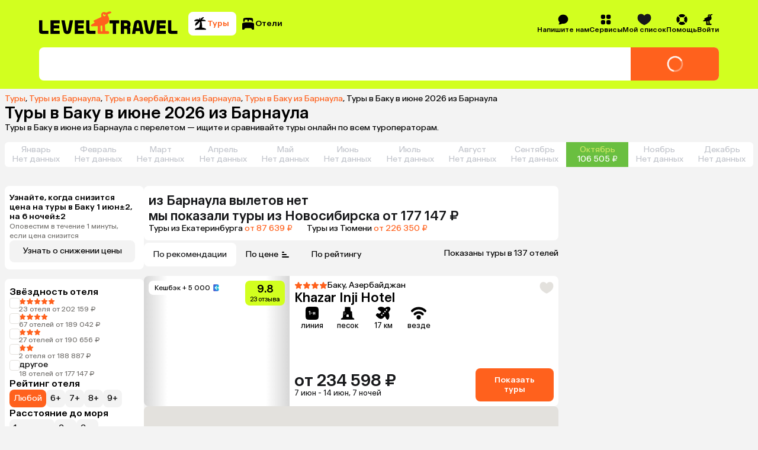

--- FILE ---
content_type: text/html; charset=utf-8
request_url: https://level.travel/explore/Barnaul-Russia/Baku-Azerbaijan/june
body_size: 84902
content:
<!DOCTYPE html><html lang="ru" data-sentry-component="RootLayout" data-sentry-source-file="RootLayout.tsx"><head><meta charSet="utf-8"/><meta name="viewport" content="width=device-width, initial-scale=1"/><link rel="preload" href="https://assets.cdn.level.travel/assets/next/prod/_next/static/media/13525d18cb7aa5b7-s.p.woff2" as="font" crossorigin="" type="font/woff2"/><link rel="preload" href="https://assets.cdn.level.travel/assets/next/prod/_next/static/media/e9baa50d627cad48-s.p.woff2" as="font" crossorigin="" type="font/woff2"/><link rel="stylesheet" href="https://assets.cdn.level.travel/assets/next/prod/_next/static/css/32db9270a5d3caeb.css" data-precedence="next"/><link rel="stylesheet" href="https://assets.cdn.level.travel/assets/next/prod/_next/static/css/bca931b355295bba.css" data-precedence="next"/><link rel="stylesheet" href="https://assets.cdn.level.travel/assets/next/prod/_next/static/css/cfb62b828c61f8aa.css" data-precedence="next"/><link rel="stylesheet" href="https://assets.cdn.level.travel/assets/next/prod/_next/static/css/7fb2d01edb8ce29b.css" data-precedence="next"/><link rel="stylesheet" href="https://assets.cdn.level.travel/assets/next/prod/_next/static/css/20bf26b3b5f01285.css" data-precedence="next"/><link rel="stylesheet" href="https://assets.cdn.level.travel/assets/next/prod/_next/static/css/fcb7840cfa993c2e.css" data-precedence="next"/><link rel="stylesheet" href="https://assets.cdn.level.travel/assets/next/prod/_next/static/css/c8efe1be87b78a33.css" data-precedence="next"/><link rel="stylesheet" href="https://assets.cdn.level.travel/assets/next/prod/_next/static/css/8f9f1d3c8a14fd01.css" data-precedence="next"/><link rel="stylesheet" href="https://assets.cdn.level.travel/assets/next/prod/_next/static/css/cf766b51cd170aab.css" data-precedence="next"/><link rel="stylesheet" href="https://assets.cdn.level.travel/assets/next/prod/_next/static/css/958d19b9124d9824.css" data-precedence="next"/><link rel="stylesheet" href="https://assets.cdn.level.travel/assets/next/prod/_next/static/css/acf1930fc8a7fc19.css" data-precedence="next"/><link rel="stylesheet" href="https://assets.cdn.level.travel/assets/next/prod/_next/static/css/ec72975ae655b30b.css" data-precedence="next"/><link rel="stylesheet" href="https://assets.cdn.level.travel/assets/next/prod/_next/static/css/634d2ec7a1869084.css" data-precedence="next"/><link rel="stylesheet" href="https://assets.cdn.level.travel/assets/next/prod/_next/static/css/eca30345043a9d0b.css" data-precedence="next"/><link rel="stylesheet" href="https://assets.cdn.level.travel/assets/next/prod/_next/static/css/e8f41397ebde4692.css" data-precedence="next"/><link rel="stylesheet" href="https://assets.cdn.level.travel/assets/next/prod/_next/static/css/f62da330ca632d46.css" data-precedence="next"/><link rel="stylesheet" href="https://assets.cdn.level.travel/assets/next/prod/_next/static/css/f54a8331889a3333.css" as="style" data-precedence="dynamic"/><link rel="preload" as="script" fetchPriority="low" href="https://assets.cdn.level.travel/assets/next/prod/_next/static/chunks/webpack-c763938b4a53a537.js"/><script src="https://assets.cdn.level.travel/assets/next/prod/_next/static/chunks/1dd3208c-c51f5126dd21ba38.js" async=""></script><script src="https://assets.cdn.level.travel/assets/next/prod/_next/static/chunks/7698-08acc1c00431782b.js" async=""></script><script src="https://assets.cdn.level.travel/assets/next/prod/_next/static/chunks/main-app-03b1a7096c68bb63.js" async=""></script><script src="https://assets.cdn.level.travel/assets/next/prod/_next/static/chunks/app/global-error-b64d89077fbc798a.js" async=""></script><script src="https://assets.cdn.level.travel/assets/next/prod/_next/static/chunks/2f0b94e8-49bb3acf9be9eada.js" async=""></script><script src="https://assets.cdn.level.travel/assets/next/prod/_next/static/chunks/2231-ef4d605b29f31c14.js" async=""></script><script src="https://assets.cdn.level.travel/assets/next/prod/_next/static/chunks/677-f8a3308a12b450ab.js" async=""></script><script src="https://assets.cdn.level.travel/assets/next/prod/_next/static/chunks/4827-2be7e7d136a403ee.js" async=""></script><script src="https://assets.cdn.level.travel/assets/next/prod/_next/static/chunks/5095-dd0416a04b488121.js" async=""></script><script src="https://assets.cdn.level.travel/assets/next/prod/_next/static/chunks/1517-929b1b1eef02a73d.js" async=""></script><script src="https://assets.cdn.level.travel/assets/next/prod/_next/static/chunks/2931-d6762b275b5d6d18.js" async=""></script><script src="https://assets.cdn.level.travel/assets/next/prod/_next/static/chunks/3478-3e7587b80cc040ec.js" async=""></script><script src="https://assets.cdn.level.travel/assets/next/prod/_next/static/chunks/app/%5Bplatform%5D/%5Blocale%5D/explore/%5Bdeparture%5D/%5Bdestination%5D/layout-355b2a3ae0418ffe.js" async=""></script><script src="https://assets.cdn.level.travel/assets/next/prod/_next/static/chunks/103-f785eb591cdc55e2.js" async=""></script><script src="https://assets.cdn.level.travel/assets/next/prod/_next/static/chunks/6183-2922df80318aec25.js" async=""></script><script src="https://assets.cdn.level.travel/assets/next/prod/_next/static/chunks/4220-316a8f2024b22c60.js" async=""></script><script src="https://assets.cdn.level.travel/assets/next/prod/_next/static/chunks/790-d54463907ca6c45a.js" async=""></script><script src="https://assets.cdn.level.travel/assets/next/prod/_next/static/chunks/1488-a59355ee3f2b17bb.js" async=""></script><script src="https://assets.cdn.level.travel/assets/next/prod/_next/static/chunks/4842-490deac6021ca15f.js" async=""></script><script src="https://assets.cdn.level.travel/assets/next/prod/_next/static/chunks/1789-57f5191cf07b3921.js" async=""></script><script src="https://assets.cdn.level.travel/assets/next/prod/_next/static/chunks/9274-ab1869b3413c8425.js" async=""></script><script src="https://assets.cdn.level.travel/assets/next/prod/_next/static/chunks/9683-55606de49aabd2e1.js" async=""></script><script src="https://assets.cdn.level.travel/assets/next/prod/_next/static/chunks/1291-a455530792cfe33d.js" async=""></script><script src="https://assets.cdn.level.travel/assets/next/prod/_next/static/chunks/2811-ca82e554013fc251.js" async=""></script><script src="https://assets.cdn.level.travel/assets/next/prod/_next/static/chunks/6689-aacba35a3f1bc87a.js" async=""></script><script src="https://assets.cdn.level.travel/assets/next/prod/_next/static/chunks/1947-568801b6ae937add.js" async=""></script><script src="https://assets.cdn.level.travel/assets/next/prod/_next/static/chunks/4227-cef2145c219096ea.js" async=""></script><script src="https://assets.cdn.level.travel/assets/next/prod/_next/static/chunks/7710-5b91a4ff0a67ba89.js" async=""></script><script src="https://assets.cdn.level.travel/assets/next/prod/_next/static/chunks/6031-2d2c9f5c881fcd90.js" async=""></script><script src="https://assets.cdn.level.travel/assets/next/prod/_next/static/chunks/563-65e230bbc79ef693.js" async=""></script><script src="https://assets.cdn.level.travel/assets/next/prod/_next/static/chunks/983-f3da17a287e601f7.js" async=""></script><script src="https://assets.cdn.level.travel/assets/next/prod/_next/static/chunks/2632-079d56446275883f.js" async=""></script><script src="https://assets.cdn.level.travel/assets/next/prod/_next/static/chunks/4627-5bc73dbe8cc8c14a.js" async=""></script><script src="https://assets.cdn.level.travel/assets/next/prod/_next/static/chunks/app/%5Bplatform%5D/%5Blocale%5D/layout-c08bec7648eda088.js" async=""></script><script type="text/javascript" src="https://api.flocktory.com/v2/loader.js?site_id=2113" async=""></script><script src="https://assets.cdn.level.travel/assets/next/prod/_next/static/chunks/app/%5Bplatform%5D/%5Blocale%5D/not-found-80c1693fde643d06.js" async=""></script><script src="https://assets.cdn.level.travel/assets/next/prod/_next/static/chunks/8bb4d8db-673a8470a295427e.js" async=""></script><script src="https://assets.cdn.level.travel/assets/next/prod/_next/static/chunks/1039-cce2746107376153.js" async=""></script><script src="https://assets.cdn.level.travel/assets/next/prod/_next/static/chunks/8833-a34ba42970ffcfe9.js" async=""></script><script src="https://assets.cdn.level.travel/assets/next/prod/_next/static/chunks/3345-2d26d2c9e5cb1024.js" async=""></script><script src="https://assets.cdn.level.travel/assets/next/prod/_next/static/chunks/7971-502f9af697761856.js" async=""></script><script src="https://assets.cdn.level.travel/assets/next/prod/_next/static/chunks/app/%5Bplatform%5D/%5Blocale%5D/explore/%5Bdeparture%5D/%5Bdestination%5D/%5BregionOrPopular%5D/page-b35eec3648bd5862.js" async=""></script><link rel="preload" href="https://api.mindbox.ru/scripts/v1/tracker.js" as="script"/><link rel="preload" href="https://cdn.targetads.io/websdk/index.js" as="script"/><link rel="preload" href="https://yandex.ru/ads/system/context.js" as="script"/><title>Туры в Баку в июне 2026 из Барнаула</title><meta name="description" content="Туры в Баку в июне 2026 с вылетом из Барнаула. Быстрый поиск по всем ведущим туроператорам. Сравнивайте цены на сайте и в приложении, путешествуйте выгодно! Оплата картой онлайн. Рассрочка 0% до 120 дней. Поддержка 24/7."/><meta name="author" content="Level.Travel"/><link rel="manifest" href="/manifest.json" crossorigin="use-credentials"/><link rel="canonical" href="https://level.travel/explore/Barnaul-Russia/Baku-Azerbaijan/june"/><meta name="msvalidate.01" content="540E0C28E17AD3E427512C7F1430AEFD"/><meta property="og:title" content="Туры в Баку в июне 2026 из Барнаула"/><meta property="og:description" content="Level Travel - сервис для бронирования туров онлайн с круглосуточной службой поддержки. Найти, забронировать и оплатить тур банковской картой можно через интернет, не выходя из дома. Просто и удобно!"/><meta property="og:url" content="https://level.travel/explore/Barnaul-Russia/Baku-Azerbaijan/june"/><meta property="og:site_name" content="Level.Travel"/><meta property="og:locale" content="ru_RU"/><meta property="og:image" content="https://assets.cdn.level.travel/share-lt-200.jpg"/><meta property="og:image:alt" content="Туры в Баку в июне 2026 из Барнаула"/><meta property="og:email" content="hello@level.travel"/><meta property="og:phone_number" content="+7 (495) 134-44-11"/><meta property="og:type" content="website"/><meta name="twitter:card" content="summary_large_image"/><meta name="twitter:title" content="Туры в Баку в июне 2026 из Барнаула"/><meta name="twitter:description" content="Level Travel - сервис для бронирования туров онлайн с круглосуточной службой поддержки. Найти, забронировать и оплатить тур банковской картой можно через интернет, не выходя из дома. Просто и удобно!"/><meta name="twitter:image" content="https://assets.cdn.level.travel/share-lt-200.jpg"/><meta name="twitter:image:alt" content="Туры в Баку в июне 2026 из Барнаула"/><link rel="shortcut icon" href="https://assets.cdn.level.travel/assets/next/prod/_next/static/media/favicon-32.15ce7831.png"/><link rel="icon" href="https://assets.cdn.level.travel/assets/next/prod/_next/static/media/favicon-32.15ce7831.png" sizes="32x32" type="image/png"/><link rel="icon" href="https://assets.cdn.level.travel/assets/next/prod/_next/static/media/favicon-57.844287cc.png" sizes="57x57" type="image/png"/><link rel="icon" href="https://assets.cdn.level.travel/assets/next/prod/_next/static/media/favicon-72.2006a0cf.png" sizes="72x72" type="image/png"/><link rel="icon" href="https://assets.cdn.level.travel/assets/next/prod/_next/static/media/favicon-152.499273e4.png" sizes="152x152" type="image/png"/><link rel="icon" href="https://assets.cdn.level.travel/assets/next/prod/_next/static/media/favicon-195.458ee12f.png" sizes="195x195" type="image/png"/><link rel="icon" href="https://assets.cdn.level.travel/assets/next/prod/_next/static/media/favicon-228.6ee57c90.png" sizes="228x228" type="image/png"/><link rel="icon" href="https://assets.cdn.level.travel/assets/next/prod/_next/static/media/favicon-512.5f4a11f4.png" sizes="512x512" type="image/png"/><link rel="icon" href="https://assets.cdn.level.travel/assets/next/prod/_next/static/media/favicon.b4cf7c99.ico" type="image/x-icon"/><link rel="apple-touch-icon" href="https://assets.cdn.level.travel/assets/next/prod/_next/static/media/favicon-32.15ce7831.png" sizes="32x32"/><meta name="next-size-adjust"/><script src="https://assets.cdn.level.travel/assets/next/prod/_next/static/chunks/polyfills-42372ed130431b0a.js" noModule=""></script></head><body class="__className_669b61"><script>(self.__next_s=self.__next_s||[]).push(["https://cdn.targetads.io/websdk/index.js",{"data-sentry-element":"Script","data-sentry-source-file":"TargetADSScript.tsx","id":"targetads-websdk"}])</script><script src="https://sso-forms-prod.t-static.ru/tid/widget.js" data-sentry-component="TBankIDPixel" data-sentry-source-file="TBankIDPixel.tsx"></script><noscript id="_next-yandex-metrica-pixel"><div><img src="https://mc.yandex.ru/watch/18706828" style="position:absolute; left:-9999px;" alt="" /></div></noscript><div id="modal-root"></div><script type="application/ld+json" data-sentry-component="BreadcrumbsMicrodata" data-sentry-source-file="BreadcrumbsMicrodata.tsx">{"@context":"https://schema.org","@type":"BreadcrumbList","itemListElement":[{"@type":"ListItem","position":1,"name":"Туры","item":"https://level.travel/"},{"@type":"ListItem","position":2,"name":"Туры из Барнаула","item":"https://level.travel/explore/Barnaul-Russia/any"},{"@type":"ListItem","position":3,"name":"Туры в Азербайджан из Барнаула","item":"https://level.travel/explore/Barnaul-Russia/Azerbaijan"},{"@type":"ListItem","position":4,"name":"Туры в Баку из Барнаула","item":"https://level.travel/explore/Barnaul-Russia/Baku-Azerbaijan"}]}</script><header class="SeoHeader_expandedSeoHeader__VB5Xy"><div class="ExpandedHeaderContent_expandedHeaderContent__nDaoo" data-sentry-component="ExpandedHeaderContent" data-sentry-source-file="ExpandedHeaderContent.tsx"><div class="ExpandedHeaderContent_firstRow__9Ofuw"><a class="ExpandedHeaderContent_logo__EyJYi" aria-label="Перейти на главную страницу" data-sentry-element="NextLink" data-sentry-component="Link" data-sentry-source-file="Link.tsx" href="/"><svg xmlns="http://www.w3.org/2000/svg" fill="none" viewBox="0 0 274 45" class="Logo_logoIcon__OAiz_"><path fill="#FF611D" d="M130.383 7.955a2.6 2.6 0 0 1-3.576 1.418A2.59 2.59 0 0 1 125.39 6.2a2.54 2.54 0 0 1 1.254-1.593c.297-.163.391 0 .297.243-.324.825.068 1.824.946 2.16.809.27 1.877.056 2.093-.674.107-.391.472-.406.54-.068a3.1 3.1 0 0 1-.134 1.687zm-6.414 20.928v9.383c0 .607-.202.943-1.011 1.01l-.878.069c-.741.068-.946-.338-1.014-.946l-.741-8.911c-.069-.742.338-1.281 1.147-1.418l1.148-.201c1.011-.134 1.349.136 1.349 1.014m16.809-25.45c1.375-.54 1.31-2.162-.81-2.767-1.957-.554-3.443-.204-5.67 1.011l-1.148.676c-2.295 1.35-3.036-1.014-6.209-.81-3.512.27-6.21 3.71-4.861 7.424.472 1.284.134 2.161-.946 2.633l-13.709 6.346c-1.216.54-1.148 1.554-.069 2.227l.742.472c.946.608 1.011 1.42 0 2.025l-5.13 3.241c-2.296 1.418-1.486 3.375.539 3.375h2.026c3.036-.068 5.806-.202 8.033-.338.878-.065 1.35.136 1.35 1.014l-.202 11.542c0 1.486.471 2.5 2.432 2.5h17.887c1.824 0 2.432-.946 2.432-2.162 0-1.89-1.216-3.375-3.846-3.241l-2.432.204c-.809.068-1.216-.338-1.284-1.216l-.809-10.124c-.069-.744.068-1.216 1.014-1.622 7.559-3.173 8.303-8.033 6.547-13.837-.539-1.755-1.417-3.241-2.158-4.389-.54-.81-.202-1.28.471-1.55l5.812-2.634z"></path><path fill="#000" fill-rule="evenodd" d="M186.286 23.272c.815-4 3.348-6.04 7.345-6.04 3.918 0 6.45 2.123 7.266 6.04l4.16 20.732h-6.364l-1.067-5.469h-8.048l-1.089 5.469h-6.364zm6.041 1.468-1.611 8.08h5.798l-1.575-8.08c-.246-1.062-.575-1.551-1.308-1.551-.732 0-1.061.49-1.304 1.55m-54.061-1.225h6.174v20.489h6.364V23.515h6.174v-5.874h-18.712zm41.247 2.124c0-4.98-3.265-7.998-8.734-7.998h-10.527v26.363h6.364v-9.795h3.674c1.631 0 2.283.735 2.283 2.366v7.429h6.367V35.27c0-1.96-.489-3.265-1.631-4.163 1.388-1.142 2.204-3.102 2.204-5.468m-9.143 2.775h-3.754v-4.979h3.754c1.877 0 2.859.899 2.859 2.53s-1.062 2.45-2.859 2.45m78.028 15.59h-18.039V17.64h18.039v5.957h-11.672v3.835h10.856v5.96h-10.856v4.65h11.672zm12.422-5.96c-1.061 0-1.551-.49-1.551-1.632V17.641h-6.366v20.565c0 4 1.877 5.798 6.04 5.798h12.079v-5.96zm-43.355-1.06c-.246 1.06-.572 1.468-1.225 1.468-.652 0-.978-.409-1.224-1.468l-3.835-19.343h-6.45l4.164 20.728c.815 4 3.265 6.041 7.345 6.041 4.081 0 6.447-2.04 7.263-6.04l4.163-20.73h-6.367zM28.65 38.044h11.672v5.96H22.286V17.64h18.036v5.957H28.65v3.835h10.856v5.96H28.65zM6.367 36.411V17.641H0v20.565c0 4 1.877 5.798 6.04 5.798h12.08v-5.96H7.917c-1.062 0-1.551-.49-1.551-1.632m69.864 1.631h11.672v5.96H69.867V17.642h18.036v5.957H76.23v3.835h10.856v5.96H76.231zm22.529-1.63V17.64h-6.367v20.565c0 4 1.877 5.798 6.04 5.798h12.079v-5.96h-10.201c-1.062 0-1.551-.49-1.551-1.632m-36.322 2.04c-.732 3.837-3.262 5.957-7.262 5.957-4.08 0-6.53-2.04-7.346-5.958l-4.163-20.811h6.447L53.95 36.9c.246 1.142.572 1.551 1.225 1.551.652 0 .978-.409 1.224-1.55l3.755-19.261h6.447z" clip-rule="evenodd"></path></svg></a><nav class="SearchTypeTabs_tabs__uMF72 ExpandedHeaderContent_searchTypeTabs__Ntm4W" data-sentry-component="SearchTypeTabs" data-sentry-source-file="SearchTypeTabs.tsx"><button class="Button_button__86Aws SearchTypeTab_tab__N5Cd6 SearchTypeTab_tabActive__jvQNZ SearchTypeTab_tabCompact__9l5Je SearchTypeTab_tabActiveCompact__tdTTg" type="button" data-sentry-component="Button" data-sentry-source-file="Button.tsx"><svg xmlns="http://www.w3.org/2000/svg" fill="none" viewBox="0 0 24 24" width="24" height="24"><path fill="#000" d="M16.779 5.125c2.154 0 3.997.826 4.589 1.947.209.396-.162.776-.61.776H14.51a.32.32 0 0 0-.31.4c1.062 4.047 1.145 7.38.932 9.788a.545.545 0 0 0 .472.587c2.842.37 5.113 1.234 6.16 2.334.483.511.162 1.411-.507 1.411H3.81c-.67 0-.989-.9-.507-1.41 1.053-1.11 3.35-1.981 6.225-2.343.425-.054.79-.34.913-.75a30.8 30.8 0 0 0 1.31-8.644v-.108c.007-.257-.32-.38-.488-.187-1.97 2.275-4.272 4.326-6.423 6.432-.32.313-.844.31-1.022-.099-.68-1.56.01-4.256 2.258-5.921.373-.277 1.246-.842 1.91-1.265.232-.148.124-.51-.153-.502-1.305.039-3.603.108-5.104.147-.621.015-.968-.617-.542-1.072.925-.985 2.608-2.277 5.09-2.277 1.04 0 2.019.248 2.903.738.176.097.417-.09.372-.286-.28-1.23.022-2.473 1.49-2.66.164-.02.297.126.276.293a80 80 0 0 0-.227 2.316.22.22 0 0 0 .42.112c.379-.684.838-1.553 1.286-2.016C15.187 1.426 16.9.755 18.03 1.08c.428.124.437.653.122.968l-2.699 2.689a.272.272 0 0 0 .214.464c.448-.036.963-.077 1.11-.077z"></path></svg><span class="SearchTypeTab_tabText___Hiay">Туры</span></button><button class="Button_button__86Aws SearchTypeTab_tab__N5Cd6 SearchTypeTab_tabCompact__9l5Je" type="button" data-sentry-component="Button" data-sentry-source-file="Button.tsx"><svg xmlns="http://www.w3.org/2000/svg" fill="none" viewBox="0 0 24 24" width="24" height="24"><path fill="#000" fill-rule="evenodd" d="M12.003 2c8.14 0 8.14.909 8.14 3.105h-.002v3.038c0 .41-.382.714-.784.624a13 13 0 0 0-.7-.132.64.64 0 0 1-.512-.82c.253-.722.04-1.211-.704-1.444l-2.863-.862a.926.926 0 0 0-1.15.61l-.551 1.769a.55.55 0 0 1-.53.387h-.737a.544.544 0 0 1-.55-.545V6.236a.925.925 0 0 0-.924-.924H7.051a.925.925 0 0 0-.924.924v1.74c0 .316-.22.584-.547.631s-.66.103-.947.163a.642.642 0 0 1-.774-.627V5.105C3.859 2.909 3.86 2 12.002 2M22 13.326c0-2.506-.325-3.555-10.11-3.57C2.107 9.771 2 10.818 2 13.326v7.742c0 .51.415.924.924.924h1.602c.634 0 .946-.462 1.184-.97a2.69 2.69 0 0 1 2.413-1.53h7.79c1.02 0 1.978.604 2.412 1.53.24.508.552.97 1.184.97h1.567a.924.924 0 0 0 .924-.924z" clip-rule="evenodd"></path></svg><span class="SearchTypeTab_tabText___Hiay">Отели</span></button></nav><nav class="HeaderMenu_headerNav__Pxe5b" data-sentry-component="HeaderMenu" data-sentry-source-file="HeaderMenu.tsx"><ul class="HeaderMenuList_headerMenuList__F9Ix3" data-sentry-component="HeaderMenuList" data-sentry-source-file="HeaderMenuList.tsx"><!--$!--><template data-dgst="BAILOUT_TO_CLIENT_SIDE_RENDERING"></template><!--/$--><li class="HeaderMenuItem_headerMenuItemWrapper__T0LER HeaderMenuContactUs_headerMenuContactUs__VgctS" data-testid="HEADER_CONTACT_US_TEST_ID" data-sentry-component="HeaderMenuItem" data-sentry-source-file="HeaderMenuItem.tsx"><div class="HeaderMenuItem_headerMenuItem__B8hAJ"><div class="HeaderMenuItem_iconWrapper__0kKhu HeaderMenuItem_iconWrapperTitle__xeZJV"><svg xmlns="http://www.w3.org/2000/svg" fill="none" viewBox="0 0 24 24"><path fill="#000" fill-rule="evenodd" d="M3.196 21.91a.5.5 0 0 0 .28.089c2.867.032 4.97-.523 6.299-1.73.715.15 1.46.23 2.224.23 5.523 0 10-4.141 10-9.25 0-5.108-4.477-9.249-10-9.249S2 6.141 2 11.25c0 2.368.962 4.528 2.545 6.165q-.202 2.005-1.47 3.832a.46.46 0 0 0 .121.662" clip-rule="evenodd"></path></svg></div><span>Напишите нам</span></div></li><li class="HeaderMenuItem_headerMenuItemWrapper__T0LER HeaderMenuService_headerMenuService__e7SJL" data-testid="HEADER_SERVICES_TEST_ID" data-sentry-component="HeaderMenuItem" data-sentry-source-file="HeaderMenuItem.tsx"><div class="HeaderMenuItem_headerMenuItem__B8hAJ"><div class="HeaderMenuItem_iconWrapper__0kKhu HeaderMenuItem_iconWrapperTitle__xeZJV"><svg xmlns="http://www.w3.org/2000/svg" fill="none" viewBox="0 0 24 24"><path fill="#000" fill-rule="evenodd" d="M18.002 10.884c.733 0 1.166-.022 1.522-.111a3.33 3.33 0 0 0 2.354-2.354c.11-.433.11-.944.11-1.977s0-1.555-.11-1.977a3.33 3.33 0 0 0-2.354-2.354C19.09 2 18.58 2 17.547 2s-1.555 0-1.977.111a3.33 3.33 0 0 0-2.354 2.354c-.089.356-.111.778-.111 1.522v.9c0 .743.022 1.176.111 1.532a3.33 3.33 0 0 0 2.354 2.354c.356.089.778.111 1.522.111h.9m-7.108-3.998v-.888c0-.744-.022-1.177-.111-1.533a3.33 3.33 0 0 0-2.354-2.354C7.986 2 7.475 2 6.442 2s-1.555 0-1.977.111a3.33 3.33 0 0 0-2.354 2.354C2 4.887 2 5.41 2 6.442s0 1.555.111 1.977a3.33 3.33 0 0 0 2.354 2.354c.356.089.778.111 1.522.111h.9c.743 0 1.176-.022 1.532-.111a3.33 3.33 0 0 0 2.354-2.354c.089-.356.111-.778.111-1.522m-3.998 6.208h-.888c-.744 0-1.177.022-1.533.111a3.33 3.33 0 0 0-2.354 2.354C2 16.003 2 16.514 2 17.547s0 1.555.111 1.977a3.33 3.33 0 0 0 2.354 2.354c.422.11.944.11 1.977.11s1.555 0 1.977-.11a3.33 3.33 0 0 0 2.354-2.354c.089-.356.111-.778.111-1.522v-.9c0-.743-.022-1.176-.111-1.532a3.33 3.33 0 0 0-2.354-2.354c-.356-.089-.778-.111-1.522-.111m6.219 3.998v.888c0 .744.022 1.177.111 1.533a3.33 3.33 0 0 0 2.354 2.354c.433.11.944.11 1.977.11s1.555 0 1.977-.11a3.33 3.33 0 0 0 2.354-2.354C22 19.09 22 18.58 22 17.547s0-1.555-.111-1.977a3.33 3.33 0 0 0-2.354-2.354c-.356-.089-.778-.111-1.522-.111h-.9c-.743 0-1.176.022-1.532.111a3.33 3.33 0 0 0-2.354 2.354c-.089.356-.111.778-.111 1.522" clip-rule="evenodd"></path></svg></div><span>Сервисы</span></div><div class="HeaderMenuItem_dropdown__uwG2h"><div data-sentry-component="HeaderMenuDropdown" data-sentry-source-file="HeaderMenuDropdown.tsx"><ul class="HeaderMenuDropdown_dropdown__04614"><li class="HeaderMenuDropdown_dropdownItem__tsNWs"><a class="HeaderMenuDropdown_dropdownItemLink__PpneD" data-sentry-element="NextLink" data-sentry-component="Link" data-sentry-source-file="Link.tsx" href="/hot">Лента горящих туров</a></li><li class="HeaderMenuDropdown_dropdownItem__tsNWs"><a class="HeaderMenuDropdown_dropdownItemLink__PpneD" data-sentry-element="NextLink" data-sentry-component="Link" data-sentry-source-file="Link.tsx" href="https://promo.level.travel/calendar">Календарь низких цен</a></li><li class="HeaderMenuDropdown_dropdownItem__tsNWs"><a class="HeaderMenuDropdown_dropdownItemLink__PpneD" data-sentry-element="NextLink" data-sentry-component="Link" data-sentry-source-file="Link.tsx" href="https://promo.level.travel/how-to-find">Как найти выгодный тур</a></li><li class="HeaderMenuDropdown_dropdownItem__tsNWs"><a class="HeaderMenuDropdown_dropdownItemLink__PpneD" data-sentry-element="NextLink" data-sentry-component="Link" data-sentry-source-file="Link.tsx" href="/gift">Подарочные сертификаты</a></li><li class="HeaderMenuDropdown_dropdownItem__tsNWs"><a class="HeaderMenuDropdown_dropdownItemLink__PpneD" data-sentry-element="NextLink" data-sentry-component="Link" data-sentry-source-file="Link.tsx" href="https://promo.level.travel">Акции</a></li><li class="HeaderMenuDropdown_dropdownItem__tsNWs"><a class="HeaderMenuDropdown_dropdownItemLink__PpneD" data-sentry-element="NextLink" data-sentry-component="Link" data-sentry-source-file="Link.tsx" href="https://promo.level.travel/cashback-promo">Суперкэшбек</a></li></ul></div></div></li><div class="HeaderMenuWishlist_iconContainer__WoMA2" data-sentry-component="HeaderMenuWishlist" data-sentry-source-file="HeaderMenuWishlist.tsx"><li class="HeaderMenuItem_headerMenuItemWrapper__T0LER HeaderMenuWishlist_icon__YhhCR" data-sentry-component="HeaderMenuItem" data-sentry-source-file="HeaderMenuItem.tsx"><div class="HeaderMenuItem_headerMenuItem__B8hAJ"><div class="HeaderMenuItem_iconWrapper__0kKhu HeaderMenuItem_iconWrapperTitle__xeZJV"><svg xmlns="http://www.w3.org/2000/svg" fill="none" viewBox="0 0 21 18" class="HeaderMenuWishlist_icon__YhhCR"><path d="M10.544 17.5c.984-.409 9.956-4.316 9.956-10.873 0-6.938-5.876-6.095-5.876-6.095S11.764.847 10.5 3.24C9.235.847 6.376.532 6.376.532S.5-.31.5 6.627c0 6.557 8.972 10.464 9.956 10.873z" clip-rule="evenodd"></path></svg></div><span>Мой список</span></div><div class="HeaderMenuItem_dropdown__uwG2h"><!--$!--><template data-dgst="BAILOUT_TO_CLIENT_SIDE_RENDERING"></template><!--/$--></div></li></div><li class="HeaderMenuItem_headerMenuItemWrapper__T0LER HeaderMenuHelp_headerMenuHelp__NZT1N" data-testid="HEADER_HELP_TEST_ID" data-sentry-component="HeaderMenuItem" data-sentry-source-file="HeaderMenuItem.tsx"><div class="HeaderMenuItem_headerMenuItem__B8hAJ"><div class="HeaderMenuItem_iconWrapper__0kKhu HeaderMenuItem_iconWrapperTitle__xeZJV"><svg xmlns="http://www.w3.org/2000/svg" fill="none" viewBox="0 0 21 20"><path fill="#000" d="M10.5 19.166c1.78 0 3.443-.508 4.85-1.386.607-.38.637-1.217.132-1.722l-2.211-2.213c-.278-.278-.71-.31-1.064-.145a4.07 4.07 0 0 1-3.408 0c-.354-.163-.786-.133-1.064.145l-2.21 2.213c-.506.505-.476 1.343.132 1.722a9.1 9.1 0 0 0 4.848 1.386zM2.72 14.847c.379.607 1.217.638 1.722.133l2.213-2.212c.277-.277.31-.709.145-1.063a4.07 4.07 0 0 1 0-3.408c.163-.354.132-.786-.145-1.063L4.442 5.022c-.505-.505-1.343-.474-1.722.133A9.1 9.1 0 0 0 1.334 10a9.1 9.1 0 0 0 1.386 4.848zM14.347 7.231c-.278.278-.31.71-.145 1.064a4.07 4.07 0 0 1 0 3.408c-.163.354-.133.786.145 1.064l2.213 2.21c.505.506 1.343.476 1.722-.132a9.1 9.1 0 0 0 1.386-4.848 9.1 9.1 0 0 0-1.386-4.848c-.38-.608-1.217-.638-1.722-.133l-2.213 2.211zM15.347 2.22c.607.38.638 1.217.133 1.722l-2.212 2.213c-.277.278-.709.31-1.063.145a4.07 4.07 0 0 0-3.408 0c-.356.163-.786.133-1.064-.145l-2.21-2.213c-.506-.505-.476-1.343.132-1.722A9.1 9.1 0 0 1 10.5.834a9.1 9.1 0 0 1 4.848 1.386z"></path></svg></div><span>Помощь</span></div><div class="HeaderMenuItem_dropdown__uwG2h"><div data-sentry-component="HeaderMenuDropdown" data-sentry-source-file="HeaderMenuDropdown.tsx"><ul class="HeaderMenuDropdown_dropdown__04614"><li class="HeaderMenuDropdown_dropdownItem__tsNWs"><a class="HeaderMenuDropdown_dropdownItemLink__PpneD" data-sentry-element="NextLink" data-sentry-component="Link" data-sentry-source-file="Link.tsx" href="/about">О компании</a></li><li class="HeaderMenuDropdown_dropdownItem__tsNWs"><a class="HeaderMenuDropdown_dropdownItemLink__PpneD" data-sentry-element="NextLink" data-sentry-component="Link" data-sentry-source-file="Link.tsx" href="https://customer.level.travel/countries">Открытые страны и правила въезда</a></li><li class="HeaderMenuDropdown_dropdownItem__tsNWs"><a class="HeaderMenuDropdown_dropdownItemLink__PpneD" data-sentry-element="NextLink" data-sentry-component="Link" data-sentry-source-file="Link.tsx" href="https://help.level.travel">Вопросы и ответы</a></li><li class="HeaderMenuDropdown_dropdownItem__tsNWs"><a class="HeaderMenuDropdown_dropdownItemLink__PpneD" data-sentry-element="NextLink" data-sentry-component="Link" data-sentry-source-file="Link.tsx" href="/testimonials">Отзывы о нас</a></li><li class="HeaderMenuDropdown_dropdownItem__tsNWs"><a class="HeaderMenuDropdown_dropdownItemLink__PpneD" data-sentry-element="NextLink" data-sentry-component="Link" data-sentry-source-file="Link.tsx" href="https://promo.level.travel">Акции</a></li><li class="HeaderMenuDropdown_dropdownItem__tsNWs"><a class="HeaderMenuDropdown_dropdownItemLink__PpneD" data-sentry-element="NextLink" data-sentry-component="Link" data-sentry-source-file="Link.tsx" href="https://promo.level.travel/connect">Контакты</a></li></ul></div></div></li><li class="HeaderMenuItem_headerMenuItemWrapper__T0LER HeaderMenuLogin_headerMenuLogin__62nPb" data-testid="HEADER_LOGIN_TEST_ID" data-sentry-component="HeaderMenuItem" data-sentry-source-file="HeaderMenuItem.tsx"><div class="HeaderMenuItem_headerMenuItem__B8hAJ"><div class="HeaderMenuItem_iconWrapper__0kKhu HeaderMenuItem_iconWrapperTitle__xeZJV"><svg xmlns="http://www.w3.org/2000/svg" fill="none" viewBox="0 0 17 19"><path fill="#000" d="M11.724 3.798c-.216.57-.866.84-1.436.57a1.04 1.04 0 0 1-.568-1.274c.08-.299.27-.516.504-.64.118-.065.156 0 .118.098-.13.33.028.732.38.867.325.11.753.022.84-.27.044-.157.19-.163.217-.028.027.108.055.406-.055.677M9.15 12.2v3.767c0 .245-.081.38-.406.406l-.353.028c-.297.027-.38-.135-.406-.38l-.297-3.577c-.028-.298.136-.515.46-.569l.46-.081c.407-.054.543.054.543.406m6.748-10.216c.554-.217.527-.868-.325-1.111-.786-.222-1.382-.082-2.277.406l-.461.271c-.92.542-1.218-.406-2.492-.325-1.408.108-2.494 1.49-1.952 2.981.19.515.055.868-.38 1.057L2.509 7.81c-.489.216-.461.623-.027.894l.297.189c.38.244.406.57 0 .813l-2.058 1.3c-.922.57-.597 1.356.216 1.356h.813c1.22-.027 2.331-.082 3.226-.136.352-.027.54.054.54.407l-.08 4.634c0 .595.19 1.002.976 1.002h7.18c.731 0 .975-.38.975-.867 0-.759-.487-1.355-1.543-1.301l-.977.081c-.324.028-.488-.135-.515-.487l-.325-4.065c-.027-.298.028-.488.407-.65 3.035-1.274 3.332-3.225 2.628-5.556-.216-.704-.569-1.301-.866-1.761-.218-.325-.082-.515.188-.623l2.333-1.057z"></path></svg></div><span>Войти</span></div></li></ul></nav></div><div class="ExpandedHeaderContent_secondRow__yN4b7"><!--$--><!--$!--><template data-dgst="BAILOUT_TO_CLIENT_SIDE_RENDERING"></template><div data-sentry-component="CigarettePreview" data-sentry-source-file="CigarettePreview.tsx"><div class="CigarettePreview_desktopInputsWrapper__7bW6d"><div class="CigarettePreview_desktopButtonContainer__I9yDO"><svg xmlns="http://www.w3.org/2000/svg" fill="none" viewBox="0 0 24 24" class="Loader_loader__bCYWF CigarettePreview_desktopLoader__30bIw" data-sentry-element="LoaderIcon" data-sentry-source-file="Loader.tsx" data-sentry-component="Loader"><g fill="#fff" fill-rule="evenodd" clip-rule="evenodd"><path d="M12 3.938a8.062 8.062 0 1 0 0 16.124 8.062 8.062 0 0 0 0-16.125M2.063 12c0-5.488 4.449-9.937 9.937-9.937S21.938 6.512 21.938 12s-4.45 9.938-9.938 9.938S2.063 17.488 2.063 12" opacity="0.4"></path><path d="M12 3.938A8.062 8.062 0 0 0 6.29 17.69a.938.938 0 0 1-1.33 1.324A9.9 9.9 0 0 1 2.064 12c0-5.488 4.449-9.937 9.937-9.937S21.938 6.512 21.938 12a.937.937 0 1 1-1.875 0A8.06 8.06 0 0 0 12 3.938"></path></g></svg></div></div></div><!--/$--><!--/$--></div></div></header><div class="PageContainer_container__AeMdq"><section class="Header_headerContainer__xJ7mk" data-sentry-component="Header" data-sentry-source-file="Header.tsx"><nav class="Breadcrumbs_breadcrumbsWrapper__LPLhu" data-sentry-component="Breadcrumbs" data-sentry-source-file="Breadcrumbs.tsx"><ol class=""><li class="Breadcrumbs_breadcrumb__GdZqp"><a class="Header_link__tOcTO" data-sentry-element="NextLink" data-sentry-component="Link" data-sentry-source-file="Link.tsx" href="/"><span>Туры</span></a><span>, </span></li><li class="Breadcrumbs_breadcrumb__GdZqp"><a class="Header_link__tOcTO" data-sentry-element="NextLink" data-sentry-component="Link" data-sentry-source-file="Link.tsx" href="/explore/Barnaul-Russia/any"><span>Туры из Барнаула</span></a><span>, </span></li><li class="Breadcrumbs_breadcrumb__GdZqp"><a class="Header_link__tOcTO" data-sentry-element="NextLink" data-sentry-component="Link" data-sentry-source-file="Link.tsx" href="/explore/Barnaul-Russia/Azerbaijan"><span>Туры в Азербайджан из Барнаула</span></a><span>, </span></li><li class="Breadcrumbs_breadcrumb__GdZqp"><a class="Header_link__tOcTO" data-sentry-element="NextLink" data-sentry-component="Link" data-sentry-source-file="Link.tsx" href="/explore/Barnaul-Russia/Baku-Azerbaijan"><span>Туры в Баку из Барнаула</span></a><span>, </span></li><li class="Breadcrumbs_breadcrumb__GdZqp"><span>Туры в Баку в июне 2026 из Барнаула</span></li></ol></nav><h1 class="Header_header__Od0OY">Туры в Баку в июне 2026 из Барнаула</h1><p class="Header_description__IW0a5">Туры в Баку в июне из Барнаула с перелетом — ищите и сравнивайте туры онлайн по всем туроператорам.</p><section class="MonthSegments_container__jB1Lv" data-sentry-component="MonthSegments" data-sentry-source-file="MonthSegments.tsx"><div class="MonthSegments_monthsContainer__njDYE"><a class="Month_backgroundClassname0__7oJbs Month_container__bIbcf" data-sentry-element="NextLink" data-sentry-component="Link" data-sentry-source-file="Link.tsx" href="/explore/Barnaul-Russia/Baku-Azerbaijan/january"><div class="Month_contentContainer__zkryZ"><p class="Month_segmentColorClassname0__r3jW9">Январь</p><span class="Month_noInfo__61u4Q">Нет данных</span></div></a><a class="Month_backgroundClassname0__7oJbs Month_container__bIbcf" data-sentry-element="NextLink" data-sentry-component="Link" data-sentry-source-file="Link.tsx" href="/explore/Barnaul-Russia/Baku-Azerbaijan/february"><div class="Month_contentContainer__zkryZ"><p class="Month_segmentColorClassname0__r3jW9">Февраль</p><span class="Month_noInfo__61u4Q">Нет данных</span></div></a><a class="Month_backgroundClassname0__7oJbs Month_container__bIbcf" data-sentry-element="NextLink" data-sentry-component="Link" data-sentry-source-file="Link.tsx" href="/explore/Barnaul-Russia/Baku-Azerbaijan/march"><div class="Month_contentContainer__zkryZ"><p class="Month_segmentColorClassname0__r3jW9">Март</p><span class="Month_noInfo__61u4Q">Нет данных</span></div></a><a class="Month_backgroundClassname0__7oJbs Month_container__bIbcf" data-sentry-element="NextLink" data-sentry-component="Link" data-sentry-source-file="Link.tsx" href="/explore/Barnaul-Russia/Baku-Azerbaijan/april"><div class="Month_contentContainer__zkryZ"><p class="Month_segmentColorClassname0__r3jW9">Апрель</p><span class="Month_noInfo__61u4Q">Нет данных</span></div></a><a class="Month_backgroundClassname0__7oJbs Month_container__bIbcf" data-sentry-element="NextLink" data-sentry-component="Link" data-sentry-source-file="Link.tsx" href="/explore/Barnaul-Russia/Baku-Azerbaijan/may"><div class="Month_contentContainer__zkryZ"><p class="Month_segmentColorClassname0__r3jW9">Май</p><span class="Month_noInfo__61u4Q">Нет данных</span></div></a><a class="Month_backgroundClassname0__7oJbs Month_container__bIbcf" data-sentry-element="NextLink" data-sentry-component="Link" data-sentry-source-file="Link.tsx" href="/explore/Barnaul-Russia/Baku-Azerbaijan/june"><div class="Month_contentContainer__zkryZ"><p class="Month_segmentColorClassname0__r3jW9">Июнь</p><span class="Month_noInfo__61u4Q">Нет данных</span></div></a><a class="Month_backgroundClassname0__7oJbs Month_container__bIbcf" data-sentry-element="NextLink" data-sentry-component="Link" data-sentry-source-file="Link.tsx" href="/explore/Barnaul-Russia/Baku-Azerbaijan/july"><div class="Month_contentContainer__zkryZ"><p class="Month_segmentColorClassname0__r3jW9">Июль</p><span class="Month_noInfo__61u4Q">Нет данных</span></div></a><a class="Month_backgroundClassname0__7oJbs Month_container__bIbcf" data-sentry-element="NextLink" data-sentry-component="Link" data-sentry-source-file="Link.tsx" href="/explore/Barnaul-Russia/Baku-Azerbaijan/august"><div class="Month_contentContainer__zkryZ"><p class="Month_segmentColorClassname0__r3jW9">Август</p><span class="Month_noInfo__61u4Q">Нет данных</span></div></a><a class="Month_backgroundClassname0__7oJbs Month_container__bIbcf" data-sentry-element="NextLink" data-sentry-component="Link" data-sentry-source-file="Link.tsx" href="/explore/Barnaul-Russia/Baku-Azerbaijan/september"><div class="Month_contentContainer__zkryZ"><p class="Month_segmentColorClassname0__r3jW9">Сентябрь</p><span class="Month_noInfo__61u4Q">Нет данных</span></div></a><a class="Month_backgroundClassname5__HpEau Month_container__bIbcf" data-sentry-element="NextLink" data-sentry-component="Link" data-sentry-source-file="Link.tsx" href="/explore/Barnaul-Russia/Baku-Azerbaijan/october"><div class="Month_contentContainer__zkryZ"><p class="Month_segmentColorClassname5__MukKa">Октябрь</p><span class="Month_priceColorClassname5__YkxH_">106 505 ₽</span></div></a><a class="Month_backgroundClassname0__7oJbs Month_container__bIbcf" data-sentry-element="NextLink" data-sentry-component="Link" data-sentry-source-file="Link.tsx" href="/explore/Barnaul-Russia/Baku-Azerbaijan/november"><div class="Month_contentContainer__zkryZ"><p class="Month_segmentColorClassname0__r3jW9">Ноябрь</p><span class="Month_noInfo__61u4Q">Нет данных</span></div></a><a class="Month_backgroundClassname0__7oJbs Month_container__bIbcf" data-sentry-element="NextLink" data-sentry-component="Link" data-sentry-source-file="Link.tsx" href="/explore/Barnaul-Russia/Baku-Azerbaijan/december"><div class="Month_contentContainer__zkryZ"><p class="Month_segmentColorClassname0__r3jW9">Декабрь</p><span class="Month_noInfo__61u4Q">Нет данных</span></div></a></div></section></section><div class="PageContainer_wrapper__gja7F"><div class="MainContainer_mainSection__6B2Nr" data-sentry-component="MainContainer" data-sentry-source-file="MainContainer.tsx"><div class="LeftSection_stickyBox__kxG1R"><div class="LeftSection_sidebar__YNwiT LeftSection_subscribeWrapper__yXEsK"><div data-sentry-component="SubscriptionForm" data-sentry-source-file="SubscriptionForm.tsx"><div class="DefaultStep_container__454yZ" data-sentry-component="DefaultStep" data-sentry-source-file="DefaultStep.tsx"><span class="DefaultStep_text__R7hja">Узнайте, когда снизится цена на туры в Баку 1 июн±2, на 6 ночей±2</span><label class="DefaultStep_label__VmN6n">Оповестим в течение 1 минуты, если цена снизится</label><button class="Button_button__86Aws Button_grey__BhIUO DefaultStep_button__TwXO0" type="button" data-sentry-element="Button" data-sentry-source-file="Button.tsx" data-sentry-component="Button"><span>Узнать о снижении цены</span></button></div></div></div><div class="LeftSection_sidebar__YNwiT"><div class="ExploreFiltersContent_container__01IBj" data-sentry-component="ExploreFiltersContent" data-sentry-source-file="ExploreFiltersContent.tsx"><div class="ExploreFiltersContent_content__2Hzj3"><div><div class="OptionFilter_container__L2I4b" data-sentry-component="OptionFilter" data-sentry-source-file="OptionFilter.tsx"><h4 class="OptionFilter_heading__wg2Wr OptionFilter_headingWithResetButton__yaZz4">Звёздность отеля</h4><div class="OptionFilter_option__vdigP"><div class="Checkbox_container__ZT6ez" data-sentry-component="Checkbox" data-sentry-source-file="Checkbox.tsx"><input type="checkbox" class="Checkbox_checkbox__jOqcw"/></div><div><label><div class="HotelStars_container__upKSK" data-sentry-component="HotelStars" data-sentry-source-file="HotelStars.tsx"><svg xmlns="http://www.w3.org/2000/svg" fill="none" viewBox="0 0 14 14"><path fill="#FF611D" fill-rule="evenodd" d="m1.772 4.88 3.157-.215 1.179-2.936c.323-.804 1.46-.804 1.784 0L9.07 4.665l3.157.215c.864.058 1.215 1.14.55 1.695l-2.427 2.03.772 3.068c.211.84-.71 1.508-1.443 1.049L7 11.039 4.32 12.72c-.734.46-1.654-.208-1.443-1.048l.772-3.069L1.22 6.575C.557 6.02.908 4.938 1.772 4.88" clip-rule="evenodd"></path></svg><svg xmlns="http://www.w3.org/2000/svg" fill="none" viewBox="0 0 14 14"><path fill="#FF611D" fill-rule="evenodd" d="m1.772 4.88 3.157-.215 1.179-2.936c.323-.804 1.46-.804 1.784 0L9.07 4.665l3.157.215c.864.058 1.215 1.14.55 1.695l-2.427 2.03.772 3.068c.211.84-.71 1.508-1.443 1.049L7 11.039 4.32 12.72c-.734.46-1.654-.208-1.443-1.048l.772-3.069L1.22 6.575C.557 6.02.908 4.938 1.772 4.88" clip-rule="evenodd"></path></svg><svg xmlns="http://www.w3.org/2000/svg" fill="none" viewBox="0 0 14 14"><path fill="#FF611D" fill-rule="evenodd" d="m1.772 4.88 3.157-.215 1.179-2.936c.323-.804 1.46-.804 1.784 0L9.07 4.665l3.157.215c.864.058 1.215 1.14.55 1.695l-2.427 2.03.772 3.068c.211.84-.71 1.508-1.443 1.049L7 11.039 4.32 12.72c-.734.46-1.654-.208-1.443-1.048l.772-3.069L1.22 6.575C.557 6.02.908 4.938 1.772 4.88" clip-rule="evenodd"></path></svg><svg xmlns="http://www.w3.org/2000/svg" fill="none" viewBox="0 0 14 14"><path fill="#FF611D" fill-rule="evenodd" d="m1.772 4.88 3.157-.215 1.179-2.936c.323-.804 1.46-.804 1.784 0L9.07 4.665l3.157.215c.864.058 1.215 1.14.55 1.695l-2.427 2.03.772 3.068c.211.84-.71 1.508-1.443 1.049L7 11.039 4.32 12.72c-.734.46-1.654-.208-1.443-1.048l.772-3.069L1.22 6.575C.557 6.02.908 4.938 1.772 4.88" clip-rule="evenodd"></path></svg><svg xmlns="http://www.w3.org/2000/svg" fill="none" viewBox="0 0 14 14"><path fill="#FF611D" fill-rule="evenodd" d="m1.772 4.88 3.157-.215 1.179-2.936c.323-.804 1.46-.804 1.784 0L9.07 4.665l3.157.215c.864.058 1.215 1.14.55 1.695l-2.427 2.03.772 3.068c.211.84-.71 1.508-1.443 1.049L7 11.039 4.32 12.72c-.734.46-1.654-.208-1.443-1.048l.772-3.069L1.22 6.575C.557 6.02.908 4.938 1.772 4.88" clip-rule="evenodd"></path></svg></div></label><p class="OptionFilter_details__MGqBr">23 отеля от 202 159 ₽</p></div></div><div class="OptionFilter_option__vdigP"><div class="Checkbox_container__ZT6ez" data-sentry-component="Checkbox" data-sentry-source-file="Checkbox.tsx"><input type="checkbox" class="Checkbox_checkbox__jOqcw"/></div><div><label><div class="HotelStars_container__upKSK" data-sentry-component="HotelStars" data-sentry-source-file="HotelStars.tsx"><svg xmlns="http://www.w3.org/2000/svg" fill="none" viewBox="0 0 14 14"><path fill="#FF611D" fill-rule="evenodd" d="m1.772 4.88 3.157-.215 1.179-2.936c.323-.804 1.46-.804 1.784 0L9.07 4.665l3.157.215c.864.058 1.215 1.14.55 1.695l-2.427 2.03.772 3.068c.211.84-.71 1.508-1.443 1.049L7 11.039 4.32 12.72c-.734.46-1.654-.208-1.443-1.048l.772-3.069L1.22 6.575C.557 6.02.908 4.938 1.772 4.88" clip-rule="evenodd"></path></svg><svg xmlns="http://www.w3.org/2000/svg" fill="none" viewBox="0 0 14 14"><path fill="#FF611D" fill-rule="evenodd" d="m1.772 4.88 3.157-.215 1.179-2.936c.323-.804 1.46-.804 1.784 0L9.07 4.665l3.157.215c.864.058 1.215 1.14.55 1.695l-2.427 2.03.772 3.068c.211.84-.71 1.508-1.443 1.049L7 11.039 4.32 12.72c-.734.46-1.654-.208-1.443-1.048l.772-3.069L1.22 6.575C.557 6.02.908 4.938 1.772 4.88" clip-rule="evenodd"></path></svg><svg xmlns="http://www.w3.org/2000/svg" fill="none" viewBox="0 0 14 14"><path fill="#FF611D" fill-rule="evenodd" d="m1.772 4.88 3.157-.215 1.179-2.936c.323-.804 1.46-.804 1.784 0L9.07 4.665l3.157.215c.864.058 1.215 1.14.55 1.695l-2.427 2.03.772 3.068c.211.84-.71 1.508-1.443 1.049L7 11.039 4.32 12.72c-.734.46-1.654-.208-1.443-1.048l.772-3.069L1.22 6.575C.557 6.02.908 4.938 1.772 4.88" clip-rule="evenodd"></path></svg><svg xmlns="http://www.w3.org/2000/svg" fill="none" viewBox="0 0 14 14"><path fill="#FF611D" fill-rule="evenodd" d="m1.772 4.88 3.157-.215 1.179-2.936c.323-.804 1.46-.804 1.784 0L9.07 4.665l3.157.215c.864.058 1.215 1.14.55 1.695l-2.427 2.03.772 3.068c.211.84-.71 1.508-1.443 1.049L7 11.039 4.32 12.72c-.734.46-1.654-.208-1.443-1.048l.772-3.069L1.22 6.575C.557 6.02.908 4.938 1.772 4.88" clip-rule="evenodd"></path></svg></div></label><p class="OptionFilter_details__MGqBr">67 отелей от 189 042 ₽</p></div></div><div class="OptionFilter_option__vdigP"><div class="Checkbox_container__ZT6ez" data-sentry-component="Checkbox" data-sentry-source-file="Checkbox.tsx"><input type="checkbox" class="Checkbox_checkbox__jOqcw"/></div><div><label><div class="HotelStars_container__upKSK" data-sentry-component="HotelStars" data-sentry-source-file="HotelStars.tsx"><svg xmlns="http://www.w3.org/2000/svg" fill="none" viewBox="0 0 14 14"><path fill="#FF611D" fill-rule="evenodd" d="m1.772 4.88 3.157-.215 1.179-2.936c.323-.804 1.46-.804 1.784 0L9.07 4.665l3.157.215c.864.058 1.215 1.14.55 1.695l-2.427 2.03.772 3.068c.211.84-.71 1.508-1.443 1.049L7 11.039 4.32 12.72c-.734.46-1.654-.208-1.443-1.048l.772-3.069L1.22 6.575C.557 6.02.908 4.938 1.772 4.88" clip-rule="evenodd"></path></svg><svg xmlns="http://www.w3.org/2000/svg" fill="none" viewBox="0 0 14 14"><path fill="#FF611D" fill-rule="evenodd" d="m1.772 4.88 3.157-.215 1.179-2.936c.323-.804 1.46-.804 1.784 0L9.07 4.665l3.157.215c.864.058 1.215 1.14.55 1.695l-2.427 2.03.772 3.068c.211.84-.71 1.508-1.443 1.049L7 11.039 4.32 12.72c-.734.46-1.654-.208-1.443-1.048l.772-3.069L1.22 6.575C.557 6.02.908 4.938 1.772 4.88" clip-rule="evenodd"></path></svg><svg xmlns="http://www.w3.org/2000/svg" fill="none" viewBox="0 0 14 14"><path fill="#FF611D" fill-rule="evenodd" d="m1.772 4.88 3.157-.215 1.179-2.936c.323-.804 1.46-.804 1.784 0L9.07 4.665l3.157.215c.864.058 1.215 1.14.55 1.695l-2.427 2.03.772 3.068c.211.84-.71 1.508-1.443 1.049L7 11.039 4.32 12.72c-.734.46-1.654-.208-1.443-1.048l.772-3.069L1.22 6.575C.557 6.02.908 4.938 1.772 4.88" clip-rule="evenodd"></path></svg></div></label><p class="OptionFilter_details__MGqBr">27 отелей от 190 656 ₽</p></div></div><div class="OptionFilter_option__vdigP"><div class="Checkbox_container__ZT6ez" data-sentry-component="Checkbox" data-sentry-source-file="Checkbox.tsx"><input type="checkbox" class="Checkbox_checkbox__jOqcw"/></div><div><label><div class="HotelStars_container__upKSK" data-sentry-component="HotelStars" data-sentry-source-file="HotelStars.tsx"><svg xmlns="http://www.w3.org/2000/svg" fill="none" viewBox="0 0 14 14"><path fill="#FF611D" fill-rule="evenodd" d="m1.772 4.88 3.157-.215 1.179-2.936c.323-.804 1.46-.804 1.784 0L9.07 4.665l3.157.215c.864.058 1.215 1.14.55 1.695l-2.427 2.03.772 3.068c.211.84-.71 1.508-1.443 1.049L7 11.039 4.32 12.72c-.734.46-1.654-.208-1.443-1.048l.772-3.069L1.22 6.575C.557 6.02.908 4.938 1.772 4.88" clip-rule="evenodd"></path></svg><svg xmlns="http://www.w3.org/2000/svg" fill="none" viewBox="0 0 14 14"><path fill="#FF611D" fill-rule="evenodd" d="m1.772 4.88 3.157-.215 1.179-2.936c.323-.804 1.46-.804 1.784 0L9.07 4.665l3.157.215c.864.058 1.215 1.14.55 1.695l-2.427 2.03.772 3.068c.211.84-.71 1.508-1.443 1.049L7 11.039 4.32 12.72c-.734.46-1.654-.208-1.443-1.048l.772-3.069L1.22 6.575C.557 6.02.908 4.938 1.772 4.88" clip-rule="evenodd"></path></svg></div></label><p class="OptionFilter_details__MGqBr">2 отеля от 188 887 ₽</p></div></div><div class="OptionFilter_option__vdigP"><div class="Checkbox_container__ZT6ez" data-sentry-component="Checkbox" data-sentry-source-file="Checkbox.tsx"><input type="checkbox" class="Checkbox_checkbox__jOqcw"/></div><div><label>другое</label><p class="OptionFilter_details__MGqBr">18 отелей от 177 147 ₽</p></div></div></div></div><div><div class="SwitcherFilter_container__v6YMS" data-sentry-component="SwitcherFilter" data-sentry-source-file="SwitcherFilter.tsx"><h4 class="SwitcherFilter_heading__IwWOz">Рейтинг отеля</h4><div><div class="SwitcherFilter_containerContent__zuYvf"><div class="Switcher_container__ZpQ5Y" data-sentry-component="Switcher" data-sentry-source-file="Switcher.tsx"><button class="Button_button__86Aws SwitcherItem_button__VA9hp SwitcherItem_active__HC1l4" type="button" data-sentry-element="Button" data-sentry-component="Button" data-sentry-source-file="Button.tsx">Любой</button><button class="Button_button__86Aws SwitcherItem_button__VA9hp" type="button" data-sentry-element="Button" data-sentry-component="Button" data-sentry-source-file="Button.tsx">6+</button><button class="Button_button__86Aws SwitcherItem_button__VA9hp" type="button" data-sentry-element="Button" data-sentry-component="Button" data-sentry-source-file="Button.tsx">7+</button><button class="Button_button__86Aws SwitcherItem_button__VA9hp" type="button" data-sentry-element="Button" data-sentry-component="Button" data-sentry-source-file="Button.tsx">8+</button><button class="Button_button__86Aws SwitcherItem_button__VA9hp" type="button" data-sentry-element="Button" data-sentry-component="Button" data-sentry-source-file="Button.tsx">9+</button></div></div></div></div></div><div><div class="SwitcherFilter_container__v6YMS" data-sentry-component="SwitcherFilter" data-sentry-source-file="SwitcherFilter.tsx"><h4 class="SwitcherFilter_heading__IwWOz">Расстояние до моря</h4><div><div class="SwitcherFilter_containerContent__zuYvf"><div class="Switcher_container__ZpQ5Y" data-sentry-component="Switcher" data-sentry-source-file="Switcher.tsx"><button class="Button_button__86Aws SwitcherItem_button__VA9hp" type="button" data-sentry-element="Button" data-sentry-component="Button" data-sentry-source-file="Button.tsx">1-я линия</button><button class="Button_button__86Aws SwitcherItem_button__VA9hp" type="button" data-sentry-element="Button" data-sentry-component="Button" data-sentry-source-file="Button.tsx">2-я</button><button class="Button_button__86Aws SwitcherItem_button__VA9hp" type="button" data-sentry-element="Button" data-sentry-component="Button" data-sentry-source-file="Button.tsx">3-я</button></div></div></div></div></div><div><div class="OptionFilter_container__L2I4b" data-sentry-component="OptionFilter" data-sentry-source-file="OptionFilter.tsx"><h4 class="OptionFilter_heading__wg2Wr OptionFilter_headingWithResetButton__yaZz4">Тип размещения</h4><div class="OptionFilter_option__vdigP"><div class="Checkbox_container__ZT6ez" data-sentry-component="Checkbox" data-sentry-source-file="Checkbox.tsx"><input type="checkbox" class="Checkbox_checkbox__jOqcw"/></div><div><label>Отель</label><p class="OptionFilter_details__MGqBr">128 отелей от 188 887 ₽</p></div></div><div class="OptionFilter_option__vdigP"><div class="Checkbox_container__ZT6ez" data-sentry-component="Checkbox" data-sentry-source-file="Checkbox.tsx"><input type="checkbox" class="Checkbox_checkbox__jOqcw"/></div><div><label>Мини-отель</label><p class="OptionFilter_details__MGqBr">3 отеля от 191 712 ₽</p></div></div><div class="OptionFilter_option__vdigP"><div class="Checkbox_container__ZT6ez" data-sentry-component="Checkbox" data-sentry-source-file="Checkbox.tsx"><input type="checkbox" class="Checkbox_checkbox__jOqcw"/></div><div><label>Хостел</label><p class="OptionFilter_details__MGqBr">2 отеля от 177 147 ₽</p></div></div><div class="OptionFilter_option__vdigP"><div class="Checkbox_container__ZT6ez" data-sentry-component="Checkbox" data-sentry-source-file="Checkbox.tsx"><input type="checkbox" class="Checkbox_checkbox__jOqcw"/></div><div><label>Апартаменты</label><p class="OptionFilter_details__MGqBr">2 отеля от 197 896 ₽</p></div></div><div class="OptionFilter_option__vdigP"><div class="Checkbox_container__ZT6ez" data-sentry-component="Checkbox" data-sentry-source-file="Checkbox.tsx"><input type="checkbox" class="Checkbox_checkbox__jOqcw"/></div><div><label>Гостевой дом</label><p class="OptionFilter_details__MGqBr">1 отель от 232 225 ₽</p></div></div><button class="Button_button__86Aws OptionFilter_bottomHiddenButton__13zZ_" type="button" data-sentry-component="Button" data-sentry-source-file="Button.tsx"><span class="OptionFilter_bottomHidden__JTGbQ">Показать все типы размещения<svg xmlns="http://www.w3.org/2000/svg" fill="none" viewBox="0 0 16 16" class="OptionFilter_icon__Tp7Rd"><path fill="#B3AEA3" fill-rule="evenodd" d="M8.092 8.733a.134.134 0 0 1-.178 0 899 899 0 0 1-3.846-3.44c-.296-.267-.694-.424-1.05-.245-.157.08-.332.196-.508.367-.204.2-.332.4-.412.571-.145.308-.03.652.179.92 1.463 1.87 3.56 3.715 4.768 4.718a1.49 1.49 0 0 0 1.916 0c1.208-1.002 3.305-2.849 4.764-4.718.209-.268.322-.61.178-.918a2 2 0 0 0-.413-.573 2 2 0 0 0-.508-.367c-.355-.18-.754-.022-1.05.245-1.93 1.736-3.463 3.105-3.84 3.44" clip-rule="evenodd"></path></svg></span></button></div></div><div><div class="PriceFilter_container__YWl8U" data-sentry-component="PriceFilter" data-sentry-source-file="PriceFilter.tsx"><h4 class="PriceFilter_heading__gQOu8">Бюджет на двоих</h4><div class="PriceSegmentFilter_container__2HYy9" data-sentry-component="PriceSegmentFilter" data-sentry-source-file="PriceSegmentFilter.tsx"><button class="Button_button__86Aws PriceSegmentFilter_button__zYTKU" type="button" style="height:34.285714285714285%" data-sentry-component="Button" data-sentry-source-file="Button.tsx"></button><button class="Button_button__86Aws PriceSegmentFilter_button__zYTKU" type="button" style="height:54.285714285714285%" data-sentry-component="Button" data-sentry-source-file="Button.tsx"></button><button class="Button_button__86Aws PriceSegmentFilter_button__zYTKU" type="button" style="height:100%" data-sentry-component="Button" data-sentry-source-file="Button.tsx"></button><button class="Button_button__86Aws PriceSegmentFilter_button__zYTKU" type="button" style="height:60%" data-sentry-component="Button" data-sentry-source-file="Button.tsx"></button><button class="Button_button__86Aws PriceSegmentFilter_button__zYTKU" type="button" style="height:31.42857142857143%" data-sentry-component="Button" data-sentry-source-file="Button.tsx"></button></div><div class="PriceFilter_inputContainer__ZLmLA"><div class="PriceFilter_inputItem__zcuUg"><span class="PriceFilter_leftLabel__JI0BD">от</span><input maxLength="9" placeholder="177147" type="number" min="0" data-sentry-element="Input" data-sentry-source-file="PriceFilter.tsx" class="Input_input__H3gb4 PriceFilter_input__tIvHn" value=""/><span class="PriceFilter_rightLabel__CwUOB">₽</span></div><div class="PriceFilter_inputItem__zcuUg"><span class="PriceFilter_leftLabel__JI0BD">до</span><input maxLength="9" placeholder="372529" type="number" min="0" data-sentry-element="Input" data-sentry-source-file="PriceFilter.tsx" class="Input_input__H3gb4 PriceFilter_input__tIvHn" value=""/><span class="PriceFilter_rightLabel__CwUOB">₽</span></div></div></div></div><div><div class="InputFilter_container__cihuk" data-sentry-component="InputFilter" data-sentry-source-file="InputFilter.tsx"><h4 class="InputFilter_heading__k8kLq"><span>Поиск отеля по названию</span></h4><input data-sentry-element="Input" data-sentry-source-file="InputFilter.tsx" class="Input_input__H3gb4 InputFilter_input__Vi50l" value=""/></div></div><div><div class="OptionFilter_container__L2I4b" data-sentry-component="OptionFilter" data-sentry-source-file="OptionFilter.tsx"><h4 class="OptionFilter_heading__wg2Wr OptionFilter_headingWithResetButton__yaZz4">Расположение пляжа</h4><div class="OptionFilter_option__vdigP"><div class="Checkbox_container__ZT6ez" data-sentry-component="Checkbox" data-sentry-source-file="Checkbox.tsx"><input type="checkbox" class="Checkbox_checkbox__jOqcw"/></div><div><label>Только собственный</label><p class="OptionFilter_details__MGqBr">1 отель от 192 426 ₽</p></div></div><div class="OptionFilter_option__vdigP"><div class="Checkbox_container__ZT6ez" data-sentry-component="Checkbox" data-sentry-source-file="Checkbox.tsx"><input type="checkbox" class="Checkbox_checkbox__jOqcw"/></div><div><label>Общий</label><p class="OptionFilter_details__MGqBr">10 отелей от 200 010 ₽</p></div></div></div></div><div><div class="OptionFilter_container__L2I4b" data-sentry-component="OptionFilter" data-sentry-source-file="OptionFilter.tsx"><h4 class="OptionFilter_heading__wg2Wr OptionFilter_headingWithResetButton__yaZz4">Пляж</h4><div class="OptionFilter_option__vdigP"><div class="Checkbox_container__ZT6ez" data-sentry-component="Checkbox" data-sentry-source-file="Checkbox.tsx"><input type="checkbox" class="Checkbox_checkbox__jOqcw"/></div><div><label>Песок</label><p class="OptionFilter_details__MGqBr">8 отелей от 207 256 ₽</p></div></div><div class="OptionFilter_option__vdigP"><div class="Checkbox_container__ZT6ez" data-sentry-component="Checkbox" data-sentry-source-file="Checkbox.tsx"><input type="checkbox" class="Checkbox_checkbox__jOqcw"/></div><div><label>Песок с галькой</label><p class="OptionFilter_details__MGqBr">2 отеля от 200 010 ₽</p></div></div><div class="OptionFilter_option__vdigP OptionFilter_disabled__Vjk8p"><div class="Checkbox_container__ZT6ez" data-sentry-component="Checkbox" data-sentry-source-file="Checkbox.tsx"><input type="checkbox" class="Checkbox_checkbox__jOqcw"/></div><div><label>Галька</label><p class="OptionFilter_details__MGqBr">Нет отелей</p></div></div><div class="OptionFilter_option__vdigP OptionFilter_disabled__Vjk8p"><div class="Checkbox_container__ZT6ez" data-sentry-component="Checkbox" data-sentry-source-file="Checkbox.tsx"><input type="checkbox" class="Checkbox_checkbox__jOqcw"/></div><div><label>Платформа</label><p class="OptionFilter_details__MGqBr">Нет отелей</p></div></div></div></div><div><div class="OptionFilter_container__L2I4b" data-sentry-component="OptionFilter" data-sentry-source-file="OptionFilter.tsx"><h4 class="OptionFilter_heading__wg2Wr OptionFilter_headingWithResetButton__yaZz4">Туроператор</h4><div class="OptionFilter_option__vdigP"><div class="Checkbox_container__ZT6ez" data-sentry-component="Checkbox" data-sentry-source-file="Checkbox.tsx"><input type="checkbox" class="Checkbox_checkbox__jOqcw"/></div><div><label>Level.Travel</label><p class="OptionFilter_details__MGqBr">137 отелей от 177 147 ₽</p></div></div></div></div><div><div class="OptionFilter_container__L2I4b" data-sentry-component="OptionFilter" data-sentry-source-file="OptionFilter.tsx"><h4 class="OptionFilter_heading__wg2Wr OptionFilter_headingWithResetButton__yaZz4">Ограничения при заселении</h4></div></div><div><div class="OptionFilter_container__L2I4b" data-sentry-component="OptionFilter" data-sentry-source-file="OptionFilter.tsx"><h4 class="OptionFilter_heading__wg2Wr OptionFilter_headingWithResetButton__yaZz4">Wi-Fi</h4><div class="OptionFilter_option__vdigP"><div><input type="radio" class="RadioButton_radio__Z8p_p" readOnly="" data-sentry-component="RadioButton" data-sentry-source-file="RadioButton.tsx" checked=""/></div><div><label>Все отели</label><p class="OptionFilter_details__MGqBr">137 отелей от 177 147 ₽</p></div></div><div class="OptionFilter_option__vdigP"><div><input type="radio" class="RadioButton_radio__Z8p_p" readOnly="" data-sentry-component="RadioButton" data-sentry-source-file="RadioButton.tsx"/></div><div><label>Есть Wi-Fi</label><p class="OptionFilter_details__MGqBr">122 отеля от 177 147 ₽</p></div></div><div class="OptionFilter_option__vdigP"><div><input type="radio" class="RadioButton_radio__Z8p_p" readOnly="" data-sentry-component="RadioButton" data-sentry-source-file="RadioButton.tsx"/></div><div><label>Бесплатный Wi-Fi</label><p class="OptionFilter_details__MGqBr">122 отеля от 177 147 ₽</p></div></div></div></div><div><div class="OptionFilter_container__L2I4b" data-sentry-component="OptionFilter" data-sentry-source-file="OptionFilter.tsx"><h4 class="OptionFilter_heading__wg2Wr OptionFilter_headingWithResetButton__yaZz4">Водные развлечения</h4><div class="OptionFilter_option__vdigP"><div class="Checkbox_container__ZT6ez" data-sentry-component="Checkbox" data-sentry-source-file="Checkbox.tsx"><input type="checkbox" class="Checkbox_checkbox__jOqcw"/></div><div><label>Бассейн</label><p class="OptionFilter_details__MGqBr">27 отелей от 189 042 ₽</p></div></div><div class="OptionFilter_option__vdigP"><div class="Checkbox_container__ZT6ez" data-sentry-component="Checkbox" data-sentry-source-file="Checkbox.tsx"><input type="checkbox" class="Checkbox_checkbox__jOqcw"/></div><div><label>Подогреваемый бассейн</label><p class="OptionFilter_details__MGqBr">3 отеля от 190 656 ₽</p></div></div><div class="OptionFilter_option__vdigP"><div class="Checkbox_container__ZT6ez" data-sentry-component="Checkbox" data-sentry-source-file="Checkbox.tsx"><input type="checkbox" class="Checkbox_checkbox__jOqcw"/></div><div><label>Аквапарк</label><p class="OptionFilter_details__MGqBr">1 отель от 227 155 ₽</p></div></div><div class="OptionFilter_option__vdigP"><div class="Checkbox_container__ZT6ez" data-sentry-component="Checkbox" data-sentry-source-file="Checkbox.tsx"><input type="checkbox" class="Checkbox_checkbox__jOqcw"/></div><div><label>Баня / сауна / хаммам</label><p class="OptionFilter_details__MGqBr">37 отелей от 189 246 ₽</p></div></div></div></div><div><div class="OptionFilter_container__L2I4b" data-sentry-component="OptionFilter" data-sentry-source-file="OptionFilter.tsx"><h4 class="OptionFilter_heading__wg2Wr OptionFilter_headingWithResetButton__yaZz4">Удобства в отеле</h4><div class="OptionFilter_option__vdigP"><div class="Checkbox_container__ZT6ez" data-sentry-component="Checkbox" data-sentry-source-file="Checkbox.tsx"><input type="checkbox" class="Checkbox_checkbox__jOqcw"/></div><div><label>Кондиционер</label><p class="OptionFilter_details__MGqBr">114 отелей от 188 887 ₽</p></div></div><div class="OptionFilter_option__vdigP"><div class="Checkbox_container__ZT6ez" data-sentry-component="Checkbox" data-sentry-source-file="Checkbox.tsx"><input type="checkbox" class="Checkbox_checkbox__jOqcw"/></div><div><label>Парковка</label><p class="OptionFilter_details__MGqBr">81 отелей от 177 147 ₽</p></div></div><div class="OptionFilter_option__vdigP"><div class="Checkbox_container__ZT6ez" data-sentry-component="Checkbox" data-sentry-source-file="Checkbox.tsx"><input type="checkbox" class="Checkbox_checkbox__jOqcw"/></div><div><label>Бар</label><p class="OptionFilter_details__MGqBr">90 отелей от 188 887 ₽</p></div></div><div class="OptionFilter_option__vdigP"><div class="Checkbox_container__ZT6ez" data-sentry-component="Checkbox" data-sentry-source-file="Checkbox.tsx"><input type="checkbox" class="Checkbox_checkbox__jOqcw"/></div><div><label>Массаж</label><p class="OptionFilter_details__MGqBr">32 отеля от 189 246 ₽</p></div></div></div></div><div><div class="OptionFilter_container__L2I4b" data-sentry-component="OptionFilter" data-sentry-source-file="OptionFilter.tsx"><h4 class="OptionFilter_heading__wg2Wr OptionFilter_headingWithResetButton__yaZz4">Для семей с детьми</h4><div class="OptionFilter_option__vdigP"><div class="Checkbox_container__ZT6ez" data-sentry-component="Checkbox" data-sentry-source-file="Checkbox.tsx"><input type="checkbox" class="Checkbox_checkbox__jOqcw"/></div><div><label>Няня</label><p class="OptionFilter_details__MGqBr">5 отелей от 215 743 ₽</p></div></div><div class="OptionFilter_option__vdigP"><div class="Checkbox_container__ZT6ez" data-sentry-component="Checkbox" data-sentry-source-file="Checkbox.tsx"><input type="checkbox" class="Checkbox_checkbox__jOqcw"/></div><div><label>Детское меню</label><p class="OptionFilter_details__MGqBr">10 отелей от 203 744 ₽</p></div></div><div class="OptionFilter_option__vdigP"><div class="Checkbox_container__ZT6ez" data-sentry-component="Checkbox" data-sentry-source-file="Checkbox.tsx"><input type="checkbox" class="Checkbox_checkbox__jOqcw"/></div><div><label>Детский бассейн</label><p class="OptionFilter_details__MGqBr">4 отеля от 215 071 ₽</p></div></div></div></div></div></div></div><div class="DepartureContainer_container__1GYlk" data-sentry-component="DesktopDeparture" data-sentry-source-file="DesktopDeparture.tsx"><div class="DepartureContainer_containerContent__aNuvP"><div class="DepartureContainer_header__LHi3H">Вылеты из городов</div><a class="DepartureContainer_link__m_205" data-sentry-element="NextLink" data-sentry-component="Link" data-sentry-source-file="Link.tsx" href="/explore/Moscow-Russia/Baku-Azerbaijan/june">из Москвы</a><a class="DepartureContainer_link__m_205" data-sentry-element="NextLink" data-sentry-component="Link" data-sentry-source-file="Link.tsx" href="/explore/St_Petersburg-Russia/Baku-Azerbaijan/june">из Санкт-Петербурга</a><a class="DepartureContainer_link__m_205" data-sentry-element="NextLink" data-sentry-component="Link" data-sentry-source-file="Link.tsx" href="/explore/Yekaterinburg-Russia/Baku-Azerbaijan/june">из Екатеринбурга</a><a class="DepartureContainer_link__m_205" data-sentry-element="NextLink" data-sentry-component="Link" data-sentry-source-file="Link.tsx" href="/explore/Kazan-Russia/Baku-Azerbaijan/june">из Казани</a><a class="DepartureContainer_link__m_205" data-sentry-element="NextLink" data-sentry-component="Link" data-sentry-source-file="Link.tsx" href="/explore/Samara-Russia/Baku-Azerbaijan/june">из Самары</a><a class="DepartureContainer_link__m_205" data-sentry-element="NextLink" data-sentry-component="Link" data-sentry-source-file="Link.tsx" href="/explore/Krasnoyarsk-Russia/Baku-Azerbaijan/june">из Красноярска</a><a class="DepartureContainer_link__m_205" data-sentry-element="NextLink" data-sentry-component="Link" data-sentry-source-file="Link.tsx" href="/explore/Krasnodar-Russia/Baku-Azerbaijan/june">из Краснодара</a><a class="DepartureContainer_link__m_205" data-sentry-element="NextLink" data-sentry-component="Link" data-sentry-source-file="Link.tsx" href="/explore/Chelyabinsk-Russia/Baku-Azerbaijan/june">из Челябинска</a><a class="DepartureContainer_link__m_205" data-sentry-element="NextLink" data-sentry-component="Link" data-sentry-source-file="Link.tsx" href="/explore/Perm-Russia/Baku-Azerbaijan/june">из Перми</a><a class="DepartureContainer_link__m_205" data-sentry-element="NextLink" data-sentry-component="Link" data-sentry-source-file="Link.tsx" href="/explore/Mineralnye_Vody-Russia/Baku-Azerbaijan/june">из Минеральных Вод</a></div></div></div><div class="CenterSection_container__shLMs" data-sentry-component="CenterSection" data-sentry-source-file="CenterSection.tsx"><div class="CenterSection_secondSectionDesktop__2pnjU"><div class="CenterSection_hotelSection__DGE3M CenterSection_hotelSectionDesktop__GNhb6"><div class="NearestOffers_wrapper__73tBL" data-sentry-component="NearestOffers" data-sentry-source-file="NearestOffers.tsx"><div class="NearestOffers_resultDepartureBlock__fb8l9"><div class="NoFlightsBlock_highlightedText__pHtsD" data-sentry-component="NoFlightsBlock" data-sentry-source-file="NoFlightsBlock.tsx"><span>из </span><span>Барнаула<!-- --> </span><span>вылетов нет</span></div><div class="NearestOffersInfoBlock_highlightedText__PWEyS" data-sentry-component="NearestOffersInfoBlock" data-sentry-source-file="NearestOffersInfoBlock.tsx">мы показали туры<!-- --> из<!-- --> <span>Новосибирска</span> <!-- -->от 177 147 ₽ </div></div><div class="NearestDeparturesBlock_container__33rcF" data-sentry-component="NearestDeparturesBlock" data-sentry-source-file="NearestDeparturesBlock.tsx"><ul class="NearestDeparturesBlock_list__cqoe0"><li>Туры из Екатеринбурга<!-- --> <a class="NearestDeparturesBlock_link__zzQwZ" data-sentry-element="NextLink" data-sentry-component="Link" data-sentry-source-file="Link.tsx" href="/explore/Yekaterinburg-Russia/Baku-Azerbaijan/june">от 87 639 ₽</a></li><li>Туры из Тюмени<!-- --> <a class="NearestDeparturesBlock_link__zzQwZ" data-sentry-element="NextLink" data-sentry-component="Link" data-sentry-source-file="Link.tsx" href="/explore/Tyumen-Russia/Baku-Azerbaijan/june">от 226 350 ₽</a></li></ul></div></div><div class="CenterSection_sortingSection__e7IWW"><div class="ExploreSortingDesktop_container___MFob" data-sentry-component="ExploreSortingDesktop" data-sentry-source-file="ExploreSortingDesktop.tsx"><button class="Button_button__86Aws SortingButton_button__PktXn SortingButton_active__A8Bof" type="button" data-sentry-element="Button" data-sentry-component="Button" data-sentry-source-file="Button.tsx">По рекомендации</button><button class="Button_button__86Aws SortingButton_button__PktXn" type="button" data-sentry-element="Button" data-sentry-component="Button" data-sentry-source-file="Button.tsx">По цене<svg xmlns="http://www.w3.org/2000/svg" viewBox="0 0 24 24" width="24" height="24" class="SortingButton_reverseIcon__68b_f"><path fill-rule="evenodd" d="M6 8a1 1 0 0 1 1-1h10a1 1 0 1 1 0 2H7a1 1 0 0 1-1-1m1 3a1 1 0 1 0 0 2h6a1 1 0 0 0 0-2zm0 4a1 1 0 1 0 0 2h2a1 1 0 0 0 0-2z" clip-rule="evenodd"></path></svg></button><button class="Button_button__86Aws SortingButton_button__PktXn" type="button" data-sentry-element="Button" data-sentry-component="Button" data-sentry-source-file="Button.tsx">По рейтингу</button></div><div class="HotelCounter_container__i9_7t" data-sentry-component="HotelCounter" data-sentry-source-file="HotelCounter.tsx">Показаны туры в 137 отелей</div></div><div class="HotelsList_hotelList__4Q5f2" data-sentry-component="HotelsList" data-sentry-source-file="HotelsList.tsx"><div class="DesktopHotelCard_container__T4QhW" data-sentry-component="DesktopHotelCard" data-sentry-source-file="DesktopHotelCard.tsx"><div class="DesktopHotelCard_cardContent__0Ju0e"><div class="DesktopHotelCard_galleryContainer__jhe2y"><div class="HotelCardGalleryOverlay_overlay__mjdlu" data-sentry-component="HotelCardGalleryOverlay" data-sentry-source-file="HotelCardGalleryOverlay.tsx"><div class="HotelCardGallery_galleryContainer__dw4Hx HotelCardGallery_galleryContainerDesktop___lIgt" data-gallery-container="true" data-sentry-component="HotelCardGallery" data-sentry-source-file="HotelCardGallery.tsx"><div class="swiper HotelCardGallery_gallery__KnQ_P" data-sentry-element="Swiper" data-sentry-source-file="HotelCardGallery.tsx"><div class="swiper-wrapper"></div><div class="HotelCardGallery_navigation__0SY1G"><div role="button" tabindex="-1" class="NavigationButton_button__216_p NavigationButton_buttonPrev__VOGC8" data-sentry-component="NavigationButton" data-sentry-source-file="NavigationButton.tsx"><svg xmlns="http://www.w3.org/2000/svg" fill="none" stroke="#919499" stroke-linecap="round" viewBox="0 0 8 26" class="NavigationButton_arrowIcon__P_ieB" data-sentry-element="SlideArrow" data-sentry-source-file="NavigationButton.tsx"><path d="m1 1 6 12-6 12"></path></svg></div><div role="button" tabindex="-1" class="NavigationButton_button__216_p NavigationButton_buttonNext__nGGg9" data-sentry-component="NavigationButton" data-sentry-source-file="NavigationButton.tsx"><svg xmlns="http://www.w3.org/2000/svg" fill="none" stroke="#919499" stroke-linecap="round" viewBox="0 0 8 26" class="NavigationButton_arrowIcon__P_ieB" data-sentry-element="SlideArrow" data-sentry-source-file="NavigationButton.tsx"><path d="m1 1 6 12-6 12"></path></svg></div></div><div class="HotelCardGallery_galleryOverlay__CB6IR HotelCardGallery_galleryOverlayDesktop__AeN_i"></div></div></div><div class="HotelCardGalleryOverlay_labels__T_nnB"><div class="Cashback_container__srhhZ"><div class="Cashback_cashBackContainer__fJv_M" style="background-color:#ffffff;color:var(--black);font-size:12px;line-height:14px" data-testid="TEST_ID_CASHBACK" data-sentry-component="CashbackDefault" data-sentry-source-file="CashbackDefault.tsx"><span class="Cashback_cashbackLabel__CmmZn">Кешбэк</span><div class="Cashback_container__srhhZ"><b>+ 5 000</b><div class="Cashback_cashbackIconLayout__uS1HJ"><svg xmlns="http://www.w3.org/2000/svg" fill="none" viewBox="0 0 24 24" width="14" height="14" data-sentry-element="CashbackIcon" data-sentry-component="DefaultCashbackIcon" data-sentry-source-file="DefaultCashbackIcon.tsx"><path fill="url(#28a)" d="M6 2h9a5 5 0 0 1 3.506 8.565c-.305.3-.73.432-1.158.435h-6.027l3.043-3.043a1 1 0 0 0-1.414-1.414l-4.701 4.7a1 1 0 0 0-.218 1.088 1 1 0 0 0 .222.336l4.697 4.697a1 1 0 0 0 1.414-1.414L11.414 13h5.919c.433 0 .864.131 1.173.435A5 5 0 0 1 15 22H6a2 2 0 0 1-2-2V4a2 2 0 0 1 2-2"></path><defs><radialGradient id="28a" cx="0" cy="0" r="1" gradientTransform="matrix(-16.5 0 0 -13.2 17 12)" gradientUnits="userSpaceOnUse"><stop stop-color="#00CAC1"></stop><stop offset="0.344" stop-color="#13B8DC"></stop><stop offset="0.755" stop-color="#386CDE"></stop><stop offset="1" stop-color="#693CB8"></stop></radialGradient></defs></svg></div></div></div></div></div><div class="HotelCardGalleryOverlay_topRightOverlayPart__Z1nAK"><div class="HotelRating_container__2W0rb HotelRating_containerHighRate__RovsS" data-sentry-component="HotelRating" data-sentry-source-file="HotelRating.tsx"><span class="HotelRating_rating__Zt6HL">9.8</span><span class="HotelRating_reviews__3ITrg">23 отзыва</span></div></div></div></div><div class="DesktopHotelCard_hotelInfo__ada11"><div class="DesktopHotelCard_flexContainer__NcEjb DesktopHotelCard_topPart__snYI5"><div class="HotelCardTitleBlock_titleBlock__nGmHk" data-sentry-component="HotelCardTitleBlock" data-sentry-source-file="HotelCardTitleBlock.tsx"><div><div class="HotelCardTitleBlock_locationContainer__BBG0f"><div class="HotelStars_container__upKSK" data-sentry-component="HotelStars" data-sentry-source-file="HotelStars.tsx"><svg xmlns="http://www.w3.org/2000/svg" fill="none" viewBox="0 0 14 14"><path fill="#FF611D" fill-rule="evenodd" d="m1.772 4.88 3.157-.215 1.179-2.936c.323-.804 1.46-.804 1.784 0L9.07 4.665l3.157.215c.864.058 1.215 1.14.55 1.695l-2.427 2.03.772 3.068c.211.84-.71 1.508-1.443 1.049L7 11.039 4.32 12.72c-.734.46-1.654-.208-1.443-1.048l.772-3.069L1.22 6.575C.557 6.02.908 4.938 1.772 4.88" clip-rule="evenodd"></path></svg><svg xmlns="http://www.w3.org/2000/svg" fill="none" viewBox="0 0 14 14"><path fill="#FF611D" fill-rule="evenodd" d="m1.772 4.88 3.157-.215 1.179-2.936c.323-.804 1.46-.804 1.784 0L9.07 4.665l3.157.215c.864.058 1.215 1.14.55 1.695l-2.427 2.03.772 3.068c.211.84-.71 1.508-1.443 1.049L7 11.039 4.32 12.72c-.734.46-1.654-.208-1.443-1.048l.772-3.069L1.22 6.575C.557 6.02.908 4.938 1.772 4.88" clip-rule="evenodd"></path></svg><svg xmlns="http://www.w3.org/2000/svg" fill="none" viewBox="0 0 14 14"><path fill="#FF611D" fill-rule="evenodd" d="m1.772 4.88 3.157-.215 1.179-2.936c.323-.804 1.46-.804 1.784 0L9.07 4.665l3.157.215c.864.058 1.215 1.14.55 1.695l-2.427 2.03.772 3.068c.211.84-.71 1.508-1.443 1.049L7 11.039 4.32 12.72c-.734.46-1.654-.208-1.443-1.048l.772-3.069L1.22 6.575C.557 6.02.908 4.938 1.772 4.88" clip-rule="evenodd"></path></svg><svg xmlns="http://www.w3.org/2000/svg" fill="none" viewBox="0 0 14 14"><path fill="#FF611D" fill-rule="evenodd" d="m1.772 4.88 3.157-.215 1.179-2.936c.323-.804 1.46-.804 1.784 0L9.07 4.665l3.157.215c.864.058 1.215 1.14.55 1.695l-2.427 2.03.772 3.068c.211.84-.71 1.508-1.443 1.049L7 11.039 4.32 12.72c-.734.46-1.654-.208-1.443-1.048l.772-3.069L1.22 6.575C.557 6.02.908 4.938 1.772 4.88" clip-rule="evenodd"></path></svg></div><p class="HotelCardLocation_text__xAfrJ" data-sentry-component="HotelCardLocation" data-sentry-source-file="HotelCardLocation.tsx">Баку, Азербайджан</p></div><a class="HotelCardTitle_title__O5_5a" target="_blank" rel="noreferrer" data-sentry-element="NextLink" data-sentry-component="Link" data-sentry-source-file="Link.tsx" href="/hotels/9118112-Khazar_Inji_Hotel?nights=7&amp;offer_nights=7&amp;offer_price=234598&amp;offer_date=2026-06-07&amp;start_date=2026-06-07">Khazar Inji Hotel</a></div><div class="WishlistHeart_buttonContainer__DXDpm" data-sentry-component="WishlistHeart" data-sentry-source-file="WishlistHeart.tsx"><span class=""></span><svg xmlns="http://www.w3.org/2000/svg" fill="none" viewBox="0 0 21 18" class="WishlistHeart_heart__FoyNe HotelCardWishlistButton_wishlistHeartSvg__v_Bj2" data-sentry-element="HeartSvg" data-sentry-source-file="WishlistHeart.tsx"><path d="M10.544 17.5c.984-.409 9.956-4.316 9.956-10.873 0-6.938-5.876-6.095-5.876-6.095S11.764.847 10.5 3.24C9.235.847 6.376.532 6.376.532S.5-.31.5 6.627c0 6.557 8.972 10.464 9.956 10.873z" clip-rule="evenodd"></path></svg></div></div><div class="HotelCardFeatures_featuresContainer__pMTni" data-sentry-component="HotelCardFeatures" data-sentry-source-file="HotelCardFeatures.tsx"><div class="HotelsFeature_feature__j0bze" data-sentry-component="HotelFeature" data-sentry-source-file="HotelFeature.tsx"><div class="HotelsFeature_icon__jApQV"><div class="BeachLineFeature_iconContainer__SbHNq" data-sentry-component="makeIcon" data-sentry-source-file="BeachLineFeature.tsx"><svg xmlns="http://www.w3.org/2000/svg" fill="none" viewBox="0 0 24 24" data-sentry-element="IconComp" data-sentry-source-file="BeachLineFeature.tsx"><path fill="#000" fill-rule="evenodd" d="M3.099 3.099c1.275-1.275 3.826-1.275 8.926-1.275 5.101 0 7.652 0 8.927 1.275s1.275 3.826 1.275 8.926c0 10.202 0 10.202-10.202 10.202-5.1 0-7.65 0-8.926-1.275s-1.275-3.826-1.275-8.927 0-7.65 1.275-8.926m13.843 11.182v-4.174H14.9c-1.033 0-1.657.493-1.657 1.427 0 .648.312 1.083.87 1.271l-.96 1.476h1.107l.87-1.36h.762v1.36zm-1.05-3.378v1.255h-.828c-.484 0-.787-.18-.787-.624 0-.45.32-.631.787-.631zm-5.712 1.443v-.902h2.378v.902zM9.117 8.541H8.06l-1.263.935v.992l1.263-.935v4.748h1.057z" clip-rule="evenodd"></path></svg></div></div><div class="HotelsFeature_label__fPCmY">линия</div></div><div class="HotelsFeature_feature__j0bze" data-sentry-component="HotelFeature" data-sentry-source-file="HotelFeature.tsx"><div class="HotelsFeature_icon__jApQV"><svg xmlns="http://www.w3.org/2000/svg" fill="none" viewBox="0 0 24 24"><path fill="#000" fill-rule="evenodd" d="M20.086 19.07c.927.403 1.665.874 2.157 1.393.536.566.179 1.566-.562 1.566H2.321c-.743 0-1.1-1-.564-1.567.5-.527 1.256-1.006 2.206-1.413a1.02 1.02 0 0 0 .615-.858l.7-8.582a.59.59 0 0 1 .588-.542h1.015a.59.59 0 0 0 .588-.55l.42-6.281a.25.25 0 0 1 .248-.232h.707a.25.25 0 0 1 .247.248v.09a.25.25 0 0 0 .249.248h.68a.25.25 0 0 0 .249-.249v-.089a.25.25 0 0 1 .152-.233.3.3 0 0 1 .096-.019h.681a.25.25 0 0 1 .248.248v.093a.25.25 0 0 0 .249.249h.68a.25.25 0 0 0 .249-.249v-.088a.25.25 0 0 1 .248-.248h.68a.25.25 0 0 1 .25.248v.088a.25.25 0 0 0 .248.249h.68a.25.25 0 0 0 .249-.249v-.09a.25.25 0 0 1 .246-.25h.706a.247.247 0 0 1 .248.232l.421 6.28a.59.59 0 0 0 .589.552h.996a.59.59 0 0 1 .589.542l.701 8.608a1.02 1.02 0 0 0 .611.855m-8.311-1.412h.224q.673 0 1.321.03a.457.457 0 0 0 .48-.455v-1.69a1.766 1.766 0 0 0-3.532 0v1.685a.456.456 0 0 0 .478.457q.508-.022 1.029-.027m-3.339-6.586a.589.589 0 1 1-1.177 0 .589.589 0 0 1 1.177 0M7.01 13.708a.545.545 0 1 0 0-1.089.545.545 0 0 0 0 1.09m2.477-.876a.464.464 0 1 1-.928 0 .464.464 0 0 1 .928 0" clip-rule="evenodd"></path></svg></div><div class="HotelsFeature_label__fPCmY">песок</div></div><div class="HotelsFeature_feature__j0bze" data-sentry-component="HotelFeature" data-sentry-source-file="HotelFeature.tsx"><div class="HotelsFeature_icon__jApQV"><svg xmlns="http://www.w3.org/2000/svg" fill="none" viewBox="0 0 24 24"><path fill="#000" fill-rule="evenodd" d="M18.222 7.537c-1.004 1.109-2.525-.476-1.502-1.545 1.004-1.108 2.526.476 1.502 1.545m-2.525 2.703c-1.004 1.108-2.526-.476-1.502-1.546 1.004-1.108 2.525.477 1.502 1.546m-2.516 2.712c-1.004 1.108-2.525-.476-1.502-1.545 1.004-1.108 2.525.476 1.502 1.545m-2.525 2.712c-1.004 1.108-2.526-.476-1.502-1.545 1.004-1.108 2.525.476 1.502 1.545M14.459 3.97c.108.074.252.07.355-.011 2.756-2.141 5.713-2.925 7.472-1.07l.009-.01c1.64 1.73.967 3.326.433 4.23-.589.995-1.41 2.111-2.352 3.27a.3.3 0 0 0-.037.316c1.286 2.702 1.669 4.862 1.104 7.893a3.7 3.7 0 0 1-.202.694c-2.434 6.096-4.425 1.322-6.3-2.3a.292.292 0 0 0-.47-.067l-.586.61c-.443.464-.86.899-1.239 1.298-1.815 1.925-3.263 1.963-4.316 1.99q-.04 0-.079.003c-1.972.068-4.58-2.148-6.027-3.675l-.103-.107c-.5-.525-1.436-1.505-1.436-2.139 0-1.01 1.742-2.896 2.7-2.848.61.032 1.06.254 1.456.449.69.338 1.213.595 2.12-.36a98 98 0 0 0 1.821-2 .29.29 0 0 0-.043-.428c-.38-.282-.785-.566-1.195-.853-3.006-2.11-6.222-4.366-1.166-6.54.261-.11.54-.193.82-.238 2.82-.449 4.768.178 7.261 1.892" clip-rule="evenodd"></path></svg></div><div class="HotelsFeature_label__fPCmY">17 км</div></div><div class="HotelsFeature_feature__j0bze" data-sentry-component="HotelFeature" data-sentry-source-file="HotelFeature.tsx"><div class="HotelsFeature_icon__jApQV"><svg xmlns="http://www.w3.org/2000/svg" fill="none" viewBox="0 0 24 24"><path fill="#000" fill-rule="evenodd" d="M20.75 9.672c-4.832-4.833-12.668-4.833-17.5 0A1.904 1.904 0 1 1 .558 6.98C6.877.66 17.123.66 23.442 6.98a1.904 1.904 0 1 1-2.692 2.692m-13.462 4.99a6.663 6.663 0 0 1 9.423 0 1.904 1.904 0 1 0 2.693-2.692c-4.09-4.09-10.72-4.09-14.808 0a1.904 1.904 0 0 0 2.692 2.692m1.38 3.76a3.332 3.332 0 1 1 6.662 0 3.332 3.332 0 0 1-6.663 0" clip-rule="evenodd"></path></svg></div><div class="HotelsFeature_label__fPCmY">везде</div></div></div></div><div class="DesktopHotelCard_flexContainer__NcEjb"><div class="HotelCardPriceBlock_priceContainer__owsAw" data-sentry-component="HotelCardPriceBlock" data-sentry-source-file="HotelCardPriceBlock.tsx"><div class="HotelCardPriceBlock_priceContainerContent__OIRcx"><div class="HotelCardPriceBlock_price__NJiug"><div class="HotelCardPriceBlock_styledHotelCardPrice__wVGo4"><div class="HotelCardPriceBlock_styledPrice__Kj8Pg HotelCardPriceBlock_styledPriceDesktop__JyVS3">от 234 598 ₽<div class="HotelCardDates_dates__OImb_" data-sentry-component="HotelCardDates" data-sentry-source-file="HotelCardDates.tsx">7 июн - 14 июн, 7 ночей</div></div></div></div><a target="_blank" rel="nofollow" data-sentry-element="NextLink" data-sentry-component="Link" data-sentry-source-file="Link.tsx" href="/hotels/9118112-Khazar_Inji_Hotel?nights=7&amp;offer_nights=7&amp;offer_price=234598&amp;offer_date=2026-06-07&amp;start_date=2026-06-07"><button class="Button_button__86Aws Button_orange__S_lIj HotelCardPriceBlock_button__8E4pU" type="button" data-sentry-component="Button" data-sentry-source-file="Button.tsx">Показать туры</button></a></div></div></div></div></div></div><div class="HotelListBanner_banner__R40nN" data-sentry-component="HotelListBanner" data-sentry-source-file="HotelListBanner.tsx"><div><svg xmlns="http://www.w3.org/2000/svg" fill="none" viewBox="0 0 24 24" class="Loader_loader__bCYWF undefined" data-sentry-element="LoaderIcon" data-sentry-component="Loader" data-sentry-source-file="Loader.tsx"><g fill="#fff" fill-rule="evenodd" clip-rule="evenodd"><path d="M12 3.938a8.062 8.062 0 1 0 0 16.124 8.062 8.062 0 0 0 0-16.125M2.063 12c0-5.488 4.449-9.937 9.937-9.937S21.938 6.512 21.938 12s-4.45 9.938-9.938 9.938S2.063 17.488 2.063 12" opacity="0.4"></path><path d="M12 3.938A8.062 8.062 0 0 0 6.29 17.69a.938.938 0 0 1-1.33 1.324A9.9 9.9 0 0 1 2.064 12c0-5.488 4.449-9.937 9.937-9.937S21.938 6.512 21.938 12a.937.937 0 1 1-1.875 0A8.06 8.06 0 0 0 12 3.938"></path></g></svg></div></div><div class="DesktopHotelCard_container__T4QhW" data-sentry-component="DesktopHotelCard" data-sentry-source-file="DesktopHotelCard.tsx"><div class="DesktopHotelCard_cardContent__0Ju0e"><div class="DesktopHotelCard_galleryContainer__jhe2y"><div class="HotelCardGalleryOverlay_overlay__mjdlu" data-sentry-component="HotelCardGalleryOverlay" data-sentry-source-file="HotelCardGalleryOverlay.tsx"><div class="HotelCardGallery_galleryContainer__dw4Hx HotelCardGallery_galleryContainerDesktop___lIgt" data-gallery-container="true" data-sentry-component="HotelCardGallery" data-sentry-source-file="HotelCardGallery.tsx"><div class="swiper HotelCardGallery_gallery__KnQ_P" data-sentry-element="Swiper" data-sentry-source-file="HotelCardGallery.tsx"><div class="swiper-wrapper"></div><div class="HotelCardGallery_navigation__0SY1G"><div role="button" tabindex="-1" class="NavigationButton_button__216_p NavigationButton_buttonPrev__VOGC8" data-sentry-component="NavigationButton" data-sentry-source-file="NavigationButton.tsx"><svg xmlns="http://www.w3.org/2000/svg" fill="none" stroke="#919499" stroke-linecap="round" viewBox="0 0 8 26" class="NavigationButton_arrowIcon__P_ieB" data-sentry-element="SlideArrow" data-sentry-source-file="NavigationButton.tsx"><path d="m1 1 6 12-6 12"></path></svg></div><div role="button" tabindex="-1" class="NavigationButton_button__216_p NavigationButton_buttonNext__nGGg9" data-sentry-component="NavigationButton" data-sentry-source-file="NavigationButton.tsx"><svg xmlns="http://www.w3.org/2000/svg" fill="none" stroke="#919499" stroke-linecap="round" viewBox="0 0 8 26" class="NavigationButton_arrowIcon__P_ieB" data-sentry-element="SlideArrow" data-sentry-source-file="NavigationButton.tsx"><path d="m1 1 6 12-6 12"></path></svg></div></div><div class="HotelCardGallery_galleryOverlay__CB6IR HotelCardGallery_galleryOverlayDesktop__AeN_i"></div></div></div><div class="HotelCardGalleryOverlay_labels__T_nnB"><div class="Cashback_container__srhhZ"><div class="Cashback_cashBackContainer__fJv_M" style="background-color:#ffffff;color:var(--black);font-size:12px;line-height:14px" data-testid="TEST_ID_CASHBACK" data-sentry-component="CashbackDefault" data-sentry-source-file="CashbackDefault.tsx"><span class="Cashback_cashbackLabel__CmmZn">Кешбэк</span><div class="Cashback_container__srhhZ"><b>+ 5 000</b><div class="Cashback_cashbackIconLayout__uS1HJ"><svg xmlns="http://www.w3.org/2000/svg" fill="none" viewBox="0 0 24 24" width="14" height="14" data-sentry-element="CashbackIcon" data-sentry-component="DefaultCashbackIcon" data-sentry-source-file="DefaultCashbackIcon.tsx"><path fill="url(#28a)" d="M6 2h9a5 5 0 0 1 3.506 8.565c-.305.3-.73.432-1.158.435h-6.027l3.043-3.043a1 1 0 0 0-1.414-1.414l-4.701 4.7a1 1 0 0 0-.218 1.088 1 1 0 0 0 .222.336l4.697 4.697a1 1 0 0 0 1.414-1.414L11.414 13h5.919c.433 0 .864.131 1.173.435A5 5 0 0 1 15 22H6a2 2 0 0 1-2-2V4a2 2 0 0 1 2-2"></path><defs><radialGradient id="28a" cx="0" cy="0" r="1" gradientTransform="matrix(-16.5 0 0 -13.2 17 12)" gradientUnits="userSpaceOnUse"><stop stop-color="#00CAC1"></stop><stop offset="0.344" stop-color="#13B8DC"></stop><stop offset="0.755" stop-color="#386CDE"></stop><stop offset="1" stop-color="#693CB8"></stop></radialGradient></defs></svg></div></div></div></div></div><div class="HotelCardGalleryOverlay_topRightOverlayPart__Z1nAK"><div class="HotelRating_container__2W0rb HotelRating_containerHighRate__RovsS" data-sentry-component="HotelRating" data-sentry-source-file="HotelRating.tsx"><span class="HotelRating_rating__Zt6HL">8.6</span><span class="HotelRating_reviews__3ITrg">14 отзывов</span></div></div></div></div><div class="DesktopHotelCard_hotelInfo__ada11"><div class="DesktopHotelCard_flexContainer__NcEjb DesktopHotelCard_topPart__snYI5"><div class="HotelCardTitleBlock_titleBlock__nGmHk" data-sentry-component="HotelCardTitleBlock" data-sentry-source-file="HotelCardTitleBlock.tsx"><div><div class="HotelCardTitleBlock_locationContainer__BBG0f"><div class="HotelStars_container__upKSK" data-sentry-component="HotelStars" data-sentry-source-file="HotelStars.tsx"><svg xmlns="http://www.w3.org/2000/svg" fill="none" viewBox="0 0 14 14"><path fill="#FF611D" fill-rule="evenodd" d="m1.772 4.88 3.157-.215 1.179-2.936c.323-.804 1.46-.804 1.784 0L9.07 4.665l3.157.215c.864.058 1.215 1.14.55 1.695l-2.427 2.03.772 3.068c.211.84-.71 1.508-1.443 1.049L7 11.039 4.32 12.72c-.734.46-1.654-.208-1.443-1.048l.772-3.069L1.22 6.575C.557 6.02.908 4.938 1.772 4.88" clip-rule="evenodd"></path></svg><svg xmlns="http://www.w3.org/2000/svg" fill="none" viewBox="0 0 14 14"><path fill="#FF611D" fill-rule="evenodd" d="m1.772 4.88 3.157-.215 1.179-2.936c.323-.804 1.46-.804 1.784 0L9.07 4.665l3.157.215c.864.058 1.215 1.14.55 1.695l-2.427 2.03.772 3.068c.211.84-.71 1.508-1.443 1.049L7 11.039 4.32 12.72c-.734.46-1.654-.208-1.443-1.048l.772-3.069L1.22 6.575C.557 6.02.908 4.938 1.772 4.88" clip-rule="evenodd"></path></svg><svg xmlns="http://www.w3.org/2000/svg" fill="none" viewBox="0 0 14 14"><path fill="#FF611D" fill-rule="evenodd" d="m1.772 4.88 3.157-.215 1.179-2.936c.323-.804 1.46-.804 1.784 0L9.07 4.665l3.157.215c.864.058 1.215 1.14.55 1.695l-2.427 2.03.772 3.068c.211.84-.71 1.508-1.443 1.049L7 11.039 4.32 12.72c-.734.46-1.654-.208-1.443-1.048l.772-3.069L1.22 6.575C.557 6.02.908 4.938 1.772 4.88" clip-rule="evenodd"></path></svg><svg xmlns="http://www.w3.org/2000/svg" fill="none" viewBox="0 0 14 14"><path fill="#FF611D" fill-rule="evenodd" d="m1.772 4.88 3.157-.215 1.179-2.936c.323-.804 1.46-.804 1.784 0L9.07 4.665l3.157.215c.864.058 1.215 1.14.55 1.695l-2.427 2.03.772 3.068c.211.84-.71 1.508-1.443 1.049L7 11.039 4.32 12.72c-.734.46-1.654-.208-1.443-1.048l.772-3.069L1.22 6.575C.557 6.02.908 4.938 1.772 4.88" clip-rule="evenodd"></path></svg></div><p class="HotelCardLocation_text__xAfrJ" data-sentry-component="HotelCardLocation" data-sentry-source-file="HotelCardLocation.tsx">Баку, Азербайджан</p></div><a class="HotelCardTitle_title__O5_5a" target="_blank" rel="noreferrer" data-sentry-element="NextLink" data-sentry-component="Link" data-sentry-source-file="Link.tsx" href="/hotels/9098810-Azcot_Hotel?nights=7&amp;offer_nights=7&amp;offer_price=205192&amp;offer_date=2026-06-07&amp;start_date=2026-06-07">Azcot hotel</a></div><div class="WishlistHeart_buttonContainer__DXDpm" data-sentry-component="WishlistHeart" data-sentry-source-file="WishlistHeart.tsx"><span class=""></span><svg xmlns="http://www.w3.org/2000/svg" fill="none" viewBox="0 0 21 18" class="WishlistHeart_heart__FoyNe HotelCardWishlistButton_wishlistHeartSvg__v_Bj2" data-sentry-element="HeartSvg" data-sentry-source-file="WishlistHeart.tsx"><path d="M10.544 17.5c.984-.409 9.956-4.316 9.956-10.873 0-6.938-5.876-6.095-5.876-6.095S11.764.847 10.5 3.24C9.235.847 6.376.532 6.376.532S.5-.31.5 6.627c0 6.557 8.972 10.464 9.956 10.873z" clip-rule="evenodd"></path></svg></div></div><div class="HotelCardFeatures_featuresContainer__pMTni" data-sentry-component="HotelCardFeatures" data-sentry-source-file="HotelCardFeatures.tsx"><div class="HotelsFeature_feature__j0bze" data-sentry-component="HotelFeature" data-sentry-source-file="HotelFeature.tsx"><div class="HotelsFeature_icon__jApQV"><svg xmlns="http://www.w3.org/2000/svg" fill="none" viewBox="0 0 24 24"><path fill="#000" fill-rule="evenodd" d="M18.222 7.537c-1.004 1.109-2.525-.476-1.502-1.545 1.004-1.108 2.526.476 1.502 1.545m-2.525 2.703c-1.004 1.108-2.526-.476-1.502-1.546 1.004-1.108 2.525.477 1.502 1.546m-2.516 2.712c-1.004 1.108-2.525-.476-1.502-1.545 1.004-1.108 2.525.476 1.502 1.545m-2.525 2.712c-1.004 1.108-2.526-.476-1.502-1.545 1.004-1.108 2.525.476 1.502 1.545M14.459 3.97c.108.074.252.07.355-.011 2.756-2.141 5.713-2.925 7.472-1.07l.009-.01c1.64 1.73.967 3.326.433 4.23-.589.995-1.41 2.111-2.352 3.27a.3.3 0 0 0-.037.316c1.286 2.702 1.669 4.862 1.104 7.893a3.7 3.7 0 0 1-.202.694c-2.434 6.096-4.425 1.322-6.3-2.3a.292.292 0 0 0-.47-.067l-.586.61c-.443.464-.86.899-1.239 1.298-1.815 1.925-3.263 1.963-4.316 1.99q-.04 0-.079.003c-1.972.068-4.58-2.148-6.027-3.675l-.103-.107c-.5-.525-1.436-1.505-1.436-2.139 0-1.01 1.742-2.896 2.7-2.848.61.032 1.06.254 1.456.449.69.338 1.213.595 2.12-.36a98 98 0 0 0 1.821-2 .29.29 0 0 0-.043-.428c-.38-.282-.785-.566-1.195-.853-3.006-2.11-6.222-4.366-1.166-6.54.261-.11.54-.193.82-.238 2.82-.449 4.768.178 7.261 1.892" clip-rule="evenodd"></path></svg></div><div class="HotelsFeature_label__fPCmY">27 км</div></div><div class="HotelsFeature_feature__j0bze" data-sentry-component="HotelFeature" data-sentry-source-file="HotelFeature.tsx"><div class="HotelsFeature_icon__jApQV"><svg xmlns="http://www.w3.org/2000/svg" fill="none" viewBox="0 0 24 24"><path fill="#000" fill-rule="evenodd" d="M20.75 9.672c-4.832-4.833-12.668-4.833-17.5 0A1.904 1.904 0 1 1 .558 6.98C6.877.66 17.123.66 23.442 6.98a1.904 1.904 0 1 1-2.692 2.692m-13.462 4.99a6.663 6.663 0 0 1 9.423 0 1.904 1.904 0 1 0 2.693-2.692c-4.09-4.09-10.72-4.09-14.808 0a1.904 1.904 0 0 0 2.692 2.692m1.38 3.76a3.332 3.332 0 1 1 6.662 0 3.332 3.332 0 0 1-6.663 0" clip-rule="evenodd"></path></svg></div><div class="HotelsFeature_label__fPCmY">везде</div></div></div></div><div class="DesktopHotelCard_flexContainer__NcEjb"><div class="HotelCardPriceBlock_priceContainer__owsAw" data-sentry-component="HotelCardPriceBlock" data-sentry-source-file="HotelCardPriceBlock.tsx"><div class="HotelCardPriceBlock_priceContainerContent__OIRcx"><div class="HotelCardPriceBlock_price__NJiug"><div class="HotelCardPriceBlock_styledHotelCardPrice__wVGo4"><div class="HotelCardPriceBlock_styledPrice__Kj8Pg HotelCardPriceBlock_styledPriceDesktop__JyVS3">от 205 192 ₽<div class="HotelCardDates_dates__OImb_" data-sentry-component="HotelCardDates" data-sentry-source-file="HotelCardDates.tsx">7 июн - 14 июн, 7 ночей</div></div></div></div><a target="_blank" rel="nofollow" data-sentry-element="NextLink" data-sentry-component="Link" data-sentry-source-file="Link.tsx" href="/hotels/9098810-Azcot_Hotel?nights=7&amp;offer_nights=7&amp;offer_price=205192&amp;offer_date=2026-06-07&amp;start_date=2026-06-07"><button class="Button_button__86Aws Button_orange__S_lIj HotelCardPriceBlock_button__8E4pU" type="button" data-sentry-component="Button" data-sentry-source-file="Button.tsx">Показать туры</button></a></div></div></div></div></div></div><div class="HowToBuyTourBanner_howToBuyBanner__O0ShV"><div class="HowToBuyTourBanner_info__aA9is"><h2 class="HowToBuyTourBanner_header__rIrvQ">Как купить тур</h2><p class="HowToBuyTourBanner_description__x0HdF">Подбор, оплата, документы</p></div><img alt="Пальма" data-sentry-element="Image" data-sentry-source-file="HowToBuyTourBanner.tsx" loading="lazy" width="1199" height="1199" decoding="async" data-nimg="1" class="HowToBuyTourBanner_palmImg__7kN7j" style="color:transparent" src="https://assets.cdn.level.travel/assets/next/prod/_next/static/media/beach.5d5fb58e.webp"/><svg xmlns="http://www.w3.org/2000/svg" viewBox="0 0 24 24" class="HowToBuyTourBanner_closeIcon__Nlo8T" data-sentry-element="CloseSVG" data-sentry-source-file="HowToBuyTourBanner.tsx"><path d="M19.922 3.111a.94.94 0 0 0-.779-.05 1.8 1.8 0 0 0-.63.405c-.96.914-3.265 3.125-6.513 6.355a426 426 0 0 0-6.513-6.355 1.8 1.8 0 0 0-.63-.406.94.94 0 0 0-.779.051c-.17.092-.354.226-.547.42a2.4 2.4 0 0 0-.42.547.94.94 0 0 0-.05.779c.082.238.238.454.405.63.914.96 3.125 3.265 6.355 6.513a425 425 0 0 0-6.355 6.513 1.8 1.8 0 0 0-.406.63.94.94 0 0 0 .051.779c.092.17.226.354.42.547s.378.328.547.42a.94.94 0 0 0 .779.05c.238-.082.454-.238.63-.405A426 426 0 0 0 12 14.179a426 426 0 0 0 6.513 6.355c.176.167.392.323.63.406a.94.94 0 0 0 .779-.051c.17-.092.354-.226.547-.42s.328-.378.42-.547a.94.94 0 0 0 .05-.779 1.8 1.8 0 0 0-.405-.63c-.914-.96-3.125-3.265-6.355-6.513a425 425 0 0 0 6.355-6.513c.167-.176.323-.392.405-.63a.94.94 0 0 0-.05-.779 2.4 2.4 0 0 0-.42-.547 2.4 2.4 0 0 0-.547-.42"></path></svg></div><!--$--><!--/$--><div class="DesktopHotelCard_container__T4QhW" data-sentry-component="DesktopHotelCard" data-sentry-source-file="DesktopHotelCard.tsx"><div class="DesktopHotelCard_cardContent__0Ju0e"><div class="DesktopHotelCard_galleryContainer__jhe2y"><div class="HotelCardGalleryOverlay_overlay__mjdlu" data-sentry-component="HotelCardGalleryOverlay" data-sentry-source-file="HotelCardGalleryOverlay.tsx"><div class="HotelCardGallery_galleryContainer__dw4Hx HotelCardGallery_galleryContainerDesktop___lIgt" data-gallery-container="true" data-sentry-component="HotelCardGallery" data-sentry-source-file="HotelCardGallery.tsx"><div class="swiper HotelCardGallery_gallery__KnQ_P" data-sentry-element="Swiper" data-sentry-source-file="HotelCardGallery.tsx"><div class="swiper-wrapper"></div><div class="HotelCardGallery_navigation__0SY1G"><div role="button" tabindex="-1" class="NavigationButton_button__216_p NavigationButton_buttonPrev__VOGC8" data-sentry-component="NavigationButton" data-sentry-source-file="NavigationButton.tsx"><svg xmlns="http://www.w3.org/2000/svg" fill="none" stroke="#919499" stroke-linecap="round" viewBox="0 0 8 26" class="NavigationButton_arrowIcon__P_ieB" data-sentry-element="SlideArrow" data-sentry-source-file="NavigationButton.tsx"><path d="m1 1 6 12-6 12"></path></svg></div><div role="button" tabindex="-1" class="NavigationButton_button__216_p NavigationButton_buttonNext__nGGg9" data-sentry-component="NavigationButton" data-sentry-source-file="NavigationButton.tsx"><svg xmlns="http://www.w3.org/2000/svg" fill="none" stroke="#919499" stroke-linecap="round" viewBox="0 0 8 26" class="NavigationButton_arrowIcon__P_ieB" data-sentry-element="SlideArrow" data-sentry-source-file="NavigationButton.tsx"><path d="m1 1 6 12-6 12"></path></svg></div></div><div class="HotelCardGallery_galleryOverlay__CB6IR HotelCardGallery_galleryOverlayDesktop__AeN_i"></div></div></div><div class="HotelCardGalleryOverlay_labels__T_nnB"><div class="Cashback_container__srhhZ"><div class="Cashback_cashBackContainer__fJv_M" style="background-color:#ffffff;color:var(--black);font-size:12px;line-height:14px" data-testid="TEST_ID_CASHBACK" data-sentry-component="CashbackDefault" data-sentry-source-file="CashbackDefault.tsx"><span class="Cashback_cashbackLabel__CmmZn">Кешбэк</span><div class="Cashback_container__srhhZ"><b>+ 5 000</b><div class="Cashback_cashbackIconLayout__uS1HJ"><svg xmlns="http://www.w3.org/2000/svg" fill="none" viewBox="0 0 24 24" width="14" height="14" data-sentry-element="CashbackIcon" data-sentry-component="DefaultCashbackIcon" data-sentry-source-file="DefaultCashbackIcon.tsx"><path fill="url(#28a)" d="M6 2h9a5 5 0 0 1 3.506 8.565c-.305.3-.73.432-1.158.435h-6.027l3.043-3.043a1 1 0 0 0-1.414-1.414l-4.701 4.7a1 1 0 0 0-.218 1.088 1 1 0 0 0 .222.336l4.697 4.697a1 1 0 0 0 1.414-1.414L11.414 13h5.919c.433 0 .864.131 1.173.435A5 5 0 0 1 15 22H6a2 2 0 0 1-2-2V4a2 2 0 0 1 2-2"></path><defs><radialGradient id="28a" cx="0" cy="0" r="1" gradientTransform="matrix(-16.5 0 0 -13.2 17 12)" gradientUnits="userSpaceOnUse"><stop stop-color="#00CAC1"></stop><stop offset="0.344" stop-color="#13B8DC"></stop><stop offset="0.755" stop-color="#386CDE"></stop><stop offset="1" stop-color="#693CB8"></stop></radialGradient></defs></svg></div></div></div></div></div><div class="HotelCardGalleryOverlay_topRightOverlayPart__Z1nAK"><div class="HotelRating_container__2W0rb HotelRating_containerHighRate__RovsS" data-sentry-component="HotelRating" data-sentry-source-file="HotelRating.tsx"><span class="HotelRating_rating__Zt6HL">9.6</span><span class="HotelRating_reviews__3ITrg">67 отзывов</span></div></div></div></div><div class="DesktopHotelCard_hotelInfo__ada11"><div class="DesktopHotelCard_flexContainer__NcEjb DesktopHotelCard_topPart__snYI5"><div class="HotelCardTitleBlock_titleBlock__nGmHk" data-sentry-component="HotelCardTitleBlock" data-sentry-source-file="HotelCardTitleBlock.tsx"><div><div class="HotelCardTitleBlock_locationContainer__BBG0f"><div class="HotelStars_container__upKSK" data-sentry-component="HotelStars" data-sentry-source-file="HotelStars.tsx"><svg xmlns="http://www.w3.org/2000/svg" fill="none" viewBox="0 0 14 14"><path fill="#FF611D" fill-rule="evenodd" d="m1.772 4.88 3.157-.215 1.179-2.936c.323-.804 1.46-.804 1.784 0L9.07 4.665l3.157.215c.864.058 1.215 1.14.55 1.695l-2.427 2.03.772 3.068c.211.84-.71 1.508-1.443 1.049L7 11.039 4.32 12.72c-.734.46-1.654-.208-1.443-1.048l.772-3.069L1.22 6.575C.557 6.02.908 4.938 1.772 4.88" clip-rule="evenodd"></path></svg><svg xmlns="http://www.w3.org/2000/svg" fill="none" viewBox="0 0 14 14"><path fill="#FF611D" fill-rule="evenodd" d="m1.772 4.88 3.157-.215 1.179-2.936c.323-.804 1.46-.804 1.784 0L9.07 4.665l3.157.215c.864.058 1.215 1.14.55 1.695l-2.427 2.03.772 3.068c.211.84-.71 1.508-1.443 1.049L7 11.039 4.32 12.72c-.734.46-1.654-.208-1.443-1.048l.772-3.069L1.22 6.575C.557 6.02.908 4.938 1.772 4.88" clip-rule="evenodd"></path></svg><svg xmlns="http://www.w3.org/2000/svg" fill="none" viewBox="0 0 14 14"><path fill="#FF611D" fill-rule="evenodd" d="m1.772 4.88 3.157-.215 1.179-2.936c.323-.804 1.46-.804 1.784 0L9.07 4.665l3.157.215c.864.058 1.215 1.14.55 1.695l-2.427 2.03.772 3.068c.211.84-.71 1.508-1.443 1.049L7 11.039 4.32 12.72c-.734.46-1.654-.208-1.443-1.048l.772-3.069L1.22 6.575C.557 6.02.908 4.938 1.772 4.88" clip-rule="evenodd"></path></svg></div><p class="HotelCardLocation_text__xAfrJ" data-sentry-component="HotelCardLocation" data-sentry-source-file="HotelCardLocation.tsx">Баку, Азербайджан</p></div><a class="HotelCardTitle_title__O5_5a" target="_blank" rel="noreferrer" data-sentry-element="NextLink" data-sentry-component="Link" data-sentry-source-file="Link.tsx" href="/hotels/9098946-Sands_Of_Time_Hotel?nights=7&amp;offer_nights=7&amp;offer_price=204751&amp;offer_date=2026-06-07&amp;start_date=2026-06-07">Sands Of Time Hotel</a></div><div class="WishlistHeart_buttonContainer__DXDpm" data-sentry-component="WishlistHeart" data-sentry-source-file="WishlistHeart.tsx"><span class=""></span><svg xmlns="http://www.w3.org/2000/svg" fill="none" viewBox="0 0 21 18" class="WishlistHeart_heart__FoyNe HotelCardWishlistButton_wishlistHeartSvg__v_Bj2" data-sentry-element="HeartSvg" data-sentry-source-file="WishlistHeart.tsx"><path d="M10.544 17.5c.984-.409 9.956-4.316 9.956-10.873 0-6.938-5.876-6.095-5.876-6.095S11.764.847 10.5 3.24C9.235.847 6.376.532 6.376.532S.5-.31.5 6.627c0 6.557 8.972 10.464 9.956 10.873z" clip-rule="evenodd"></path></svg></div></div><div class="HotelCardFeatures_featuresContainer__pMTni" data-sentry-component="HotelCardFeatures" data-sentry-source-file="HotelCardFeatures.tsx"><div class="HotelsFeature_feature__j0bze" data-sentry-component="HotelFeature" data-sentry-source-file="HotelFeature.tsx"><div class="HotelsFeature_icon__jApQV"><svg xmlns="http://www.w3.org/2000/svg" fill="none" viewBox="0 0 24 24"><path fill="#000" fill-rule="evenodd" d="M18.222 7.537c-1.004 1.109-2.525-.476-1.502-1.545 1.004-1.108 2.526.476 1.502 1.545m-2.525 2.703c-1.004 1.108-2.526-.476-1.502-1.546 1.004-1.108 2.525.477 1.502 1.546m-2.516 2.712c-1.004 1.108-2.525-.476-1.502-1.545 1.004-1.108 2.525.476 1.502 1.545m-2.525 2.712c-1.004 1.108-2.526-.476-1.502-1.545 1.004-1.108 2.525.476 1.502 1.545M14.459 3.97c.108.074.252.07.355-.011 2.756-2.141 5.713-2.925 7.472-1.07l.009-.01c1.64 1.73.967 3.326.433 4.23-.589.995-1.41 2.111-2.352 3.27a.3.3 0 0 0-.037.316c1.286 2.702 1.669 4.862 1.104 7.893a3.7 3.7 0 0 1-.202.694c-2.434 6.096-4.425 1.322-6.3-2.3a.292.292 0 0 0-.47-.067l-.586.61c-.443.464-.86.899-1.239 1.298-1.815 1.925-3.263 1.963-4.316 1.99q-.04 0-.079.003c-1.972.068-4.58-2.148-6.027-3.675l-.103-.107c-.5-.525-1.436-1.505-1.436-2.139 0-1.01 1.742-2.896 2.7-2.848.61.032 1.06.254 1.456.449.69.338 1.213.595 2.12-.36a98 98 0 0 0 1.821-2 .29.29 0 0 0-.043-.428c-.38-.282-.785-.566-1.195-.853-3.006-2.11-6.222-4.366-1.166-6.54.261-.11.54-.193.82-.238 2.82-.449 4.768.178 7.261 1.892" clip-rule="evenodd"></path></svg></div><div class="HotelsFeature_label__fPCmY">27 км</div></div></div></div><div class="DesktopHotelCard_flexContainer__NcEjb"><div class="HotelCardPriceBlock_priceContainer__owsAw" data-sentry-component="HotelCardPriceBlock" data-sentry-source-file="HotelCardPriceBlock.tsx"><div class="HotelCardPriceBlock_priceContainerContent__OIRcx"><div class="HotelCardPriceBlock_price__NJiug"><div class="HotelCardPriceBlock_styledHotelCardPrice__wVGo4"><div class="HotelCardPriceBlock_styledPrice__Kj8Pg HotelCardPriceBlock_styledPriceDesktop__JyVS3">от 204 751 ₽<div class="HotelCardDates_dates__OImb_" data-sentry-component="HotelCardDates" data-sentry-source-file="HotelCardDates.tsx">7 июн - 14 июн, 7 ночей</div></div></div></div><a target="_blank" rel="nofollow" data-sentry-element="NextLink" data-sentry-component="Link" data-sentry-source-file="Link.tsx" href="/hotels/9098946-Sands_Of_Time_Hotel?nights=7&amp;offer_nights=7&amp;offer_price=204751&amp;offer_date=2026-06-07&amp;start_date=2026-06-07"><button class="Button_button__86Aws Button_orange__S_lIj HotelCardPriceBlock_button__8E4pU" type="button" data-sentry-component="Button" data-sentry-source-file="Button.tsx">Показать туры</button></a></div></div></div></div></div></div><div class="DesktopHotelCard_container__T4QhW" data-sentry-component="DesktopHotelCard" data-sentry-source-file="DesktopHotelCard.tsx"><div class="DesktopHotelCard_cardContent__0Ju0e"><div class="DesktopHotelCard_galleryContainer__jhe2y"><div class="HotelCardGalleryOverlay_overlay__mjdlu" data-sentry-component="HotelCardGalleryOverlay" data-sentry-source-file="HotelCardGalleryOverlay.tsx"><div class="HotelCardGallery_galleryContainer__dw4Hx HotelCardGallery_galleryContainerDesktop___lIgt" data-gallery-container="true" data-sentry-component="HotelCardGallery" data-sentry-source-file="HotelCardGallery.tsx"><div class="swiper HotelCardGallery_gallery__KnQ_P" data-sentry-element="Swiper" data-sentry-source-file="HotelCardGallery.tsx"><div class="swiper-wrapper"></div><div class="HotelCardGallery_navigation__0SY1G"><div role="button" tabindex="-1" class="NavigationButton_button__216_p NavigationButton_buttonPrev__VOGC8" data-sentry-component="NavigationButton" data-sentry-source-file="NavigationButton.tsx"><svg xmlns="http://www.w3.org/2000/svg" fill="none" stroke="#919499" stroke-linecap="round" viewBox="0 0 8 26" class="NavigationButton_arrowIcon__P_ieB" data-sentry-element="SlideArrow" data-sentry-source-file="NavigationButton.tsx"><path d="m1 1 6 12-6 12"></path></svg></div><div role="button" tabindex="-1" class="NavigationButton_button__216_p NavigationButton_buttonNext__nGGg9" data-sentry-component="NavigationButton" data-sentry-source-file="NavigationButton.tsx"><svg xmlns="http://www.w3.org/2000/svg" fill="none" stroke="#919499" stroke-linecap="round" viewBox="0 0 8 26" class="NavigationButton_arrowIcon__P_ieB" data-sentry-element="SlideArrow" data-sentry-source-file="NavigationButton.tsx"><path d="m1 1 6 12-6 12"></path></svg></div></div><div class="HotelCardGallery_galleryOverlay__CB6IR HotelCardGallery_galleryOverlayDesktop__AeN_i"></div></div></div><div class="HotelCardGalleryOverlay_labels__T_nnB"><div class="Cashback_container__srhhZ"><div class="Cashback_cashBackContainer__fJv_M" style="background-color:#ffffff;color:var(--black);font-size:12px;line-height:14px" data-testid="TEST_ID_CASHBACK" data-sentry-component="CashbackDefault" data-sentry-source-file="CashbackDefault.tsx"><span class="Cashback_cashbackLabel__CmmZn">Кешбэк</span><div class="Cashback_container__srhhZ"><b>+ 5 000</b><div class="Cashback_cashbackIconLayout__uS1HJ"><svg xmlns="http://www.w3.org/2000/svg" fill="none" viewBox="0 0 24 24" width="14" height="14" data-sentry-element="CashbackIcon" data-sentry-component="DefaultCashbackIcon" data-sentry-source-file="DefaultCashbackIcon.tsx"><path fill="url(#28a)" d="M6 2h9a5 5 0 0 1 3.506 8.565c-.305.3-.73.432-1.158.435h-6.027l3.043-3.043a1 1 0 0 0-1.414-1.414l-4.701 4.7a1 1 0 0 0-.218 1.088 1 1 0 0 0 .222.336l4.697 4.697a1 1 0 0 0 1.414-1.414L11.414 13h5.919c.433 0 .864.131 1.173.435A5 5 0 0 1 15 22H6a2 2 0 0 1-2-2V4a2 2 0 0 1 2-2"></path><defs><radialGradient id="28a" cx="0" cy="0" r="1" gradientTransform="matrix(-16.5 0 0 -13.2 17 12)" gradientUnits="userSpaceOnUse"><stop stop-color="#00CAC1"></stop><stop offset="0.344" stop-color="#13B8DC"></stop><stop offset="0.755" stop-color="#386CDE"></stop><stop offset="1" stop-color="#693CB8"></stop></radialGradient></defs></svg></div></div></div></div></div><div class="HotelCardGalleryOverlay_topRightOverlayPart__Z1nAK"><div class="HotelRating_container__2W0rb HotelRating_containerHighRate__RovsS" data-sentry-component="HotelRating" data-sentry-source-file="HotelRating.tsx"><span class="HotelRating_rating__Zt6HL">10</span><span class="HotelRating_reviews__3ITrg">10 отзывов</span></div></div></div></div><div class="DesktopHotelCard_hotelInfo__ada11"><div class="DesktopHotelCard_flexContainer__NcEjb DesktopHotelCard_topPart__snYI5"><div class="HotelCardTitleBlock_titleBlock__nGmHk" data-sentry-component="HotelCardTitleBlock" data-sentry-source-file="HotelCardTitleBlock.tsx"><div><div class="HotelCardTitleBlock_locationContainer__BBG0f"><div class="HotelStars_container__upKSK" data-sentry-component="HotelStars" data-sentry-source-file="HotelStars.tsx"></div><p class="HotelCardLocation_text__xAfrJ" data-sentry-component="HotelCardLocation" data-sentry-source-file="HotelCardLocation.tsx">Баку, Азербайджан</p></div><a class="HotelCardTitle_title__O5_5a" target="_blank" rel="noreferrer" data-sentry-element="NextLink" data-sentry-component="Link" data-sentry-source-file="Link.tsx" href="/hotels/9159103-Pera_Hotel_Baku?nights=7&amp;offer_nights=7&amp;offer_price=206765&amp;offer_date=2026-06-07&amp;start_date=2026-06-07">Pera Hotel Baku</a></div><div class="WishlistHeart_buttonContainer__DXDpm" data-sentry-component="WishlistHeart" data-sentry-source-file="WishlistHeart.tsx"><span class=""></span><svg xmlns="http://www.w3.org/2000/svg" fill="none" viewBox="0 0 21 18" class="WishlistHeart_heart__FoyNe HotelCardWishlistButton_wishlistHeartSvg__v_Bj2" data-sentry-element="HeartSvg" data-sentry-source-file="WishlistHeart.tsx"><path d="M10.544 17.5c.984-.409 9.956-4.316 9.956-10.873 0-6.938-5.876-6.095-5.876-6.095S11.764.847 10.5 3.24C9.235.847 6.376.532 6.376.532S.5-.31.5 6.627c0 6.557 8.972 10.464 9.956 10.873z" clip-rule="evenodd"></path></svg></div></div><div class="HotelCardFeatures_featuresContainer__pMTni" data-sentry-component="HotelCardFeatures" data-sentry-source-file="HotelCardFeatures.tsx"><div class="HotelsFeature_feature__j0bze" data-sentry-component="HotelFeature" data-sentry-source-file="HotelFeature.tsx"><div class="HotelsFeature_icon__jApQV"><svg xmlns="http://www.w3.org/2000/svg" fill="none" viewBox="0 0 24 24"><path fill="#000" fill-rule="evenodd" d="M18.222 7.537c-1.004 1.109-2.525-.476-1.502-1.545 1.004-1.108 2.526.476 1.502 1.545m-2.525 2.703c-1.004 1.108-2.526-.476-1.502-1.546 1.004-1.108 2.525.477 1.502 1.546m-2.516 2.712c-1.004 1.108-2.525-.476-1.502-1.545 1.004-1.108 2.525.476 1.502 1.545m-2.525 2.712c-1.004 1.108-2.526-.476-1.502-1.545 1.004-1.108 2.525.476 1.502 1.545M14.459 3.97c.108.074.252.07.355-.011 2.756-2.141 5.713-2.925 7.472-1.07l.009-.01c1.64 1.73.967 3.326.433 4.23-.589.995-1.41 2.111-2.352 3.27a.3.3 0 0 0-.037.316c1.286 2.702 1.669 4.862 1.104 7.893a3.7 3.7 0 0 1-.202.694c-2.434 6.096-4.425 1.322-6.3-2.3a.292.292 0 0 0-.47-.067l-.586.61c-.443.464-.86.899-1.239 1.298-1.815 1.925-3.263 1.963-4.316 1.99q-.04 0-.079.003c-1.972.068-4.58-2.148-6.027-3.675l-.103-.107c-.5-.525-1.436-1.505-1.436-2.139 0-1.01 1.742-2.896 2.7-2.848.61.032 1.06.254 1.456.449.69.338 1.213.595 2.12-.36a98 98 0 0 0 1.821-2 .29.29 0 0 0-.043-.428c-.38-.282-.785-.566-1.195-.853-3.006-2.11-6.222-4.366-1.166-6.54.261-.11.54-.193.82-.238 2.82-.449 4.768.178 7.261 1.892" clip-rule="evenodd"></path></svg></div><div class="HotelsFeature_label__fPCmY">21 км</div></div><div class="HotelsFeature_feature__j0bze" data-sentry-component="HotelFeature" data-sentry-source-file="HotelFeature.tsx"><div class="HotelsFeature_icon__jApQV"><svg xmlns="http://www.w3.org/2000/svg" fill="none" viewBox="0 0 24 24"><path fill="#000" fill-rule="evenodd" d="M20.75 9.672c-4.832-4.833-12.668-4.833-17.5 0A1.904 1.904 0 1 1 .558 6.98C6.877.66 17.123.66 23.442 6.98a1.904 1.904 0 1 1-2.692 2.692m-13.462 4.99a6.663 6.663 0 0 1 9.423 0 1.904 1.904 0 1 0 2.693-2.692c-4.09-4.09-10.72-4.09-14.808 0a1.904 1.904 0 0 0 2.692 2.692m1.38 3.76a3.332 3.332 0 1 1 6.662 0 3.332 3.332 0 0 1-6.663 0" clip-rule="evenodd"></path></svg></div><div class="HotelsFeature_label__fPCmY">везде</div></div></div></div><div class="DesktopHotelCard_flexContainer__NcEjb"><div class="HotelCardPriceBlock_priceContainer__owsAw" data-sentry-component="HotelCardPriceBlock" data-sentry-source-file="HotelCardPriceBlock.tsx"><div class="HotelCardPriceBlock_priceContainerContent__OIRcx"><div class="HotelCardPriceBlock_price__NJiug"><div class="HotelCardPriceBlock_styledHotelCardPrice__wVGo4"><div class="HotelCardPriceBlock_styledPrice__Kj8Pg HotelCardPriceBlock_styledPriceDesktop__JyVS3">от 206 765 ₽<div class="HotelCardDates_dates__OImb_" data-sentry-component="HotelCardDates" data-sentry-source-file="HotelCardDates.tsx">7 июн - 14 июн, 7 ночей</div></div></div></div><a target="_blank" rel="nofollow" data-sentry-element="NextLink" data-sentry-component="Link" data-sentry-source-file="Link.tsx" href="/hotels/9159103-Pera_Hotel_Baku?nights=7&amp;offer_nights=7&amp;offer_price=206765&amp;offer_date=2026-06-07&amp;start_date=2026-06-07"><button class="Button_button__86Aws Button_orange__S_lIj HotelCardPriceBlock_button__8E4pU" type="button" data-sentry-component="Button" data-sentry-source-file="Button.tsx">Показать туры</button></a></div></div></div></div></div></div><div class="DesktopHotelCard_container__T4QhW" data-sentry-component="DesktopHotelCard" data-sentry-source-file="DesktopHotelCard.tsx"><div class="DesktopHotelCard_cardContent__0Ju0e"><div class="DesktopHotelCard_galleryContainer__jhe2y"><div class="HotelCardGalleryOverlay_overlay__mjdlu" data-sentry-component="HotelCardGalleryOverlay" data-sentry-source-file="HotelCardGalleryOverlay.tsx"><div class="HotelCardGallery_galleryContainer__dw4Hx HotelCardGallery_galleryContainerDesktop___lIgt" data-gallery-container="true" data-sentry-component="HotelCardGallery" data-sentry-source-file="HotelCardGallery.tsx"><div class="swiper HotelCardGallery_gallery__KnQ_P" data-sentry-element="Swiper" data-sentry-source-file="HotelCardGallery.tsx"><div class="swiper-wrapper"></div><div class="HotelCardGallery_navigation__0SY1G"><div role="button" tabindex="-1" class="NavigationButton_button__216_p NavigationButton_buttonPrev__VOGC8" data-sentry-component="NavigationButton" data-sentry-source-file="NavigationButton.tsx"><svg xmlns="http://www.w3.org/2000/svg" fill="none" stroke="#919499" stroke-linecap="round" viewBox="0 0 8 26" class="NavigationButton_arrowIcon__P_ieB" data-sentry-element="SlideArrow" data-sentry-source-file="NavigationButton.tsx"><path d="m1 1 6 12-6 12"></path></svg></div><div role="button" tabindex="-1" class="NavigationButton_button__216_p NavigationButton_buttonNext__nGGg9" data-sentry-component="NavigationButton" data-sentry-source-file="NavigationButton.tsx"><svg xmlns="http://www.w3.org/2000/svg" fill="none" stroke="#919499" stroke-linecap="round" viewBox="0 0 8 26" class="NavigationButton_arrowIcon__P_ieB" data-sentry-element="SlideArrow" data-sentry-source-file="NavigationButton.tsx"><path d="m1 1 6 12-6 12"></path></svg></div></div><div class="HotelCardGallery_galleryOverlay__CB6IR HotelCardGallery_galleryOverlayDesktop__AeN_i"></div></div></div><div class="HotelCardGalleryOverlay_labels__T_nnB"><div class="Cashback_container__srhhZ"><div class="Cashback_cashBackContainer__fJv_M" style="background-color:#ffffff;color:var(--black);font-size:12px;line-height:14px" data-testid="TEST_ID_CASHBACK" data-sentry-component="CashbackDefault" data-sentry-source-file="CashbackDefault.tsx"><span class="Cashback_cashbackLabel__CmmZn">Кешбэк</span><div class="Cashback_container__srhhZ"><b>+ 5 000</b><div class="Cashback_cashbackIconLayout__uS1HJ"><svg xmlns="http://www.w3.org/2000/svg" fill="none" viewBox="0 0 24 24" width="14" height="14" data-sentry-element="CashbackIcon" data-sentry-component="DefaultCashbackIcon" data-sentry-source-file="DefaultCashbackIcon.tsx"><path fill="url(#28a)" d="M6 2h9a5 5 0 0 1 3.506 8.565c-.305.3-.73.432-1.158.435h-6.027l3.043-3.043a1 1 0 0 0-1.414-1.414l-4.701 4.7a1 1 0 0 0-.218 1.088 1 1 0 0 0 .222.336l4.697 4.697a1 1 0 0 0 1.414-1.414L11.414 13h5.919c.433 0 .864.131 1.173.435A5 5 0 0 1 15 22H6a2 2 0 0 1-2-2V4a2 2 0 0 1 2-2"></path><defs><radialGradient id="28a" cx="0" cy="0" r="1" gradientTransform="matrix(-16.5 0 0 -13.2 17 12)" gradientUnits="userSpaceOnUse"><stop stop-color="#00CAC1"></stop><stop offset="0.344" stop-color="#13B8DC"></stop><stop offset="0.755" stop-color="#386CDE"></stop><stop offset="1" stop-color="#693CB8"></stop></radialGradient></defs></svg></div></div></div></div></div><div class="HotelCardGalleryOverlay_topRightOverlayPart__Z1nAK"><div class="HotelRating_container__2W0rb HotelRating_containerHighRate__RovsS" data-sentry-component="HotelRating" data-sentry-source-file="HotelRating.tsx"><span class="HotelRating_rating__Zt6HL">10</span><span class="HotelRating_reviews__3ITrg">8 отзывов</span></div></div></div></div><div class="DesktopHotelCard_hotelInfo__ada11"><div class="DesktopHotelCard_flexContainer__NcEjb DesktopHotelCard_topPart__snYI5"><div class="HotelCardTitleBlock_titleBlock__nGmHk" data-sentry-component="HotelCardTitleBlock" data-sentry-source-file="HotelCardTitleBlock.tsx"><div><div class="HotelCardTitleBlock_locationContainer__BBG0f"><div class="HotelStars_container__upKSK" data-sentry-component="HotelStars" data-sentry-source-file="HotelStars.tsx"><svg xmlns="http://www.w3.org/2000/svg" fill="none" viewBox="0 0 14 14"><path fill="#FF611D" fill-rule="evenodd" d="m1.772 4.88 3.157-.215 1.179-2.936c.323-.804 1.46-.804 1.784 0L9.07 4.665l3.157.215c.864.058 1.215 1.14.55 1.695l-2.427 2.03.772 3.068c.211.84-.71 1.508-1.443 1.049L7 11.039 4.32 12.72c-.734.46-1.654-.208-1.443-1.048l.772-3.069L1.22 6.575C.557 6.02.908 4.938 1.772 4.88" clip-rule="evenodd"></path></svg><svg xmlns="http://www.w3.org/2000/svg" fill="none" viewBox="0 0 14 14"><path fill="#FF611D" fill-rule="evenodd" d="m1.772 4.88 3.157-.215 1.179-2.936c.323-.804 1.46-.804 1.784 0L9.07 4.665l3.157.215c.864.058 1.215 1.14.55 1.695l-2.427 2.03.772 3.068c.211.84-.71 1.508-1.443 1.049L7 11.039 4.32 12.72c-.734.46-1.654-.208-1.443-1.048l.772-3.069L1.22 6.575C.557 6.02.908 4.938 1.772 4.88" clip-rule="evenodd"></path></svg><svg xmlns="http://www.w3.org/2000/svg" fill="none" viewBox="0 0 14 14"><path fill="#FF611D" fill-rule="evenodd" d="m1.772 4.88 3.157-.215 1.179-2.936c.323-.804 1.46-.804 1.784 0L9.07 4.665l3.157.215c.864.058 1.215 1.14.55 1.695l-2.427 2.03.772 3.068c.211.84-.71 1.508-1.443 1.049L7 11.039 4.32 12.72c-.734.46-1.654-.208-1.443-1.048l.772-3.069L1.22 6.575C.557 6.02.908 4.938 1.772 4.88" clip-rule="evenodd"></path></svg><svg xmlns="http://www.w3.org/2000/svg" fill="none" viewBox="0 0 14 14"><path fill="#FF611D" fill-rule="evenodd" d="m1.772 4.88 3.157-.215 1.179-2.936c.323-.804 1.46-.804 1.784 0L9.07 4.665l3.157.215c.864.058 1.215 1.14.55 1.695l-2.427 2.03.772 3.068c.211.84-.71 1.508-1.443 1.049L7 11.039 4.32 12.72c-.734.46-1.654-.208-1.443-1.048l.772-3.069L1.22 6.575C.557 6.02.908 4.938 1.772 4.88" clip-rule="evenodd"></path></svg></div><p class="HotelCardLocation_text__xAfrJ" data-sentry-component="HotelCardLocation" data-sentry-source-file="HotelCardLocation.tsx">Баку, Азербайджан</p></div><a class="HotelCardTitle_title__O5_5a" target="_blank" rel="noreferrer" data-sentry-element="NextLink" data-sentry-component="Link" data-sentry-source-file="Link.tsx" href="/hotels/9164901-Arium_Hotel_Baku_arium_baku?nights=7&amp;offer_nights=7&amp;offer_price=213950&amp;offer_date=2026-06-07&amp;start_date=2026-06-07">Arium Hotel Baku (Ариум Баку)</a></div><div class="WishlistHeart_buttonContainer__DXDpm" data-sentry-component="WishlistHeart" data-sentry-source-file="WishlistHeart.tsx"><span class=""></span><svg xmlns="http://www.w3.org/2000/svg" fill="none" viewBox="0 0 21 18" class="WishlistHeart_heart__FoyNe HotelCardWishlistButton_wishlistHeartSvg__v_Bj2" data-sentry-element="HeartSvg" data-sentry-source-file="WishlistHeart.tsx"><path d="M10.544 17.5c.984-.409 9.956-4.316 9.956-10.873 0-6.938-5.876-6.095-5.876-6.095S11.764.847 10.5 3.24C9.235.847 6.376.532 6.376.532S.5-.31.5 6.627c0 6.557 8.972 10.464 9.956 10.873z" clip-rule="evenodd"></path></svg></div></div><div class="HotelCardFeatures_featuresContainer__pMTni" data-sentry-component="HotelCardFeatures" data-sentry-source-file="HotelCardFeatures.tsx"><div class="HotelsFeature_feature__j0bze" data-sentry-component="HotelFeature" data-sentry-source-file="HotelFeature.tsx"><div class="HotelsFeature_icon__jApQV"><svg xmlns="http://www.w3.org/2000/svg" fill="none" viewBox="0 0 24 24"><path fill="#000" fill-rule="evenodd" d="M18.222 7.537c-1.004 1.109-2.525-.476-1.502-1.545 1.004-1.108 2.526.476 1.502 1.545m-2.525 2.703c-1.004 1.108-2.526-.476-1.502-1.546 1.004-1.108 2.525.477 1.502 1.546m-2.516 2.712c-1.004 1.108-2.525-.476-1.502-1.545 1.004-1.108 2.525.476 1.502 1.545m-2.525 2.712c-1.004 1.108-2.526-.476-1.502-1.545 1.004-1.108 2.525.476 1.502 1.545M14.459 3.97c.108.074.252.07.355-.011 2.756-2.141 5.713-2.925 7.472-1.07l.009-.01c1.64 1.73.967 3.326.433 4.23-.589.995-1.41 2.111-2.352 3.27a.3.3 0 0 0-.037.316c1.286 2.702 1.669 4.862 1.104 7.893a3.7 3.7 0 0 1-.202.694c-2.434 6.096-4.425 1.322-6.3-2.3a.292.292 0 0 0-.47-.067l-.586.61c-.443.464-.86.899-1.239 1.298-1.815 1.925-3.263 1.963-4.316 1.99q-.04 0-.079.003c-1.972.068-4.58-2.148-6.027-3.675l-.103-.107c-.5-.525-1.436-1.505-1.436-2.139 0-1.01 1.742-2.896 2.7-2.848.61.032 1.06.254 1.456.449.69.338 1.213.595 2.12-.36a98 98 0 0 0 1.821-2 .29.29 0 0 0-.043-.428c-.38-.282-.785-.566-1.195-.853-3.006-2.11-6.222-4.366-1.166-6.54.261-.11.54-.193.82-.238 2.82-.449 4.768.178 7.261 1.892" clip-rule="evenodd"></path></svg></div><div class="HotelsFeature_label__fPCmY">24 км</div></div><div class="HotelsFeature_feature__j0bze" data-sentry-component="HotelFeature" data-sentry-source-file="HotelFeature.tsx"><div class="HotelsFeature_icon__jApQV"><svg xmlns="http://www.w3.org/2000/svg" fill="none" viewBox="0 0 24 24"><path fill="#000" fill-rule="evenodd" d="M20.75 9.672c-4.832-4.833-12.668-4.833-17.5 0A1.904 1.904 0 1 1 .558 6.98C6.877.66 17.123.66 23.442 6.98a1.904 1.904 0 1 1-2.692 2.692m-13.462 4.99a6.663 6.663 0 0 1 9.423 0 1.904 1.904 0 1 0 2.693-2.692c-4.09-4.09-10.72-4.09-14.808 0a1.904 1.904 0 0 0 2.692 2.692m1.38 3.76a3.332 3.332 0 1 1 6.662 0 3.332 3.332 0 0 1-6.663 0" clip-rule="evenodd"></path></svg></div><div class="HotelsFeature_label__fPCmY">везде</div></div></div></div><div class="DesktopHotelCard_flexContainer__NcEjb"><div class="HotelCardPriceBlock_priceContainer__owsAw" data-sentry-component="HotelCardPriceBlock" data-sentry-source-file="HotelCardPriceBlock.tsx"><div class="HotelCardPriceBlock_priceContainerContent__OIRcx"><div class="HotelCardPriceBlock_price__NJiug"><div class="HotelCardPriceBlock_styledHotelCardPrice__wVGo4"><div class="HotelCardPriceBlock_styledPrice__Kj8Pg HotelCardPriceBlock_styledPriceDesktop__JyVS3">от 213 950 ₽<div class="HotelCardDates_dates__OImb_" data-sentry-component="HotelCardDates" data-sentry-source-file="HotelCardDates.tsx">7 июн - 14 июн, 7 ночей</div></div></div></div><a target="_blank" rel="nofollow" data-sentry-element="NextLink" data-sentry-component="Link" data-sentry-source-file="Link.tsx" href="/hotels/9164901-Arium_Hotel_Baku_arium_baku?nights=7&amp;offer_nights=7&amp;offer_price=213950&amp;offer_date=2026-06-07&amp;start_date=2026-06-07"><button class="Button_button__86Aws Button_orange__S_lIj HotelCardPriceBlock_button__8E4pU" type="button" data-sentry-component="Button" data-sentry-source-file="Button.tsx">Показать туры</button></a></div></div></div></div></div></div><div class="DesktopHotelCard_container__T4QhW" data-sentry-component="DesktopHotelCard" data-sentry-source-file="DesktopHotelCard.tsx"><div class="DesktopHotelCard_cardContent__0Ju0e"><div class="DesktopHotelCard_galleryContainer__jhe2y"><div class="HotelCardGalleryOverlay_overlay__mjdlu" data-sentry-component="HotelCardGalleryOverlay" data-sentry-source-file="HotelCardGalleryOverlay.tsx"><div class="HotelCardGallery_galleryContainer__dw4Hx HotelCardGallery_galleryContainerDesktop___lIgt" data-gallery-container="true" data-sentry-component="HotelCardGallery" data-sentry-source-file="HotelCardGallery.tsx"><div class="swiper HotelCardGallery_gallery__KnQ_P" data-sentry-element="Swiper" data-sentry-source-file="HotelCardGallery.tsx"><div class="swiper-wrapper"></div><div class="HotelCardGallery_navigation__0SY1G"><div role="button" tabindex="-1" class="NavigationButton_button__216_p NavigationButton_buttonPrev__VOGC8" data-sentry-component="NavigationButton" data-sentry-source-file="NavigationButton.tsx"><svg xmlns="http://www.w3.org/2000/svg" fill="none" stroke="#919499" stroke-linecap="round" viewBox="0 0 8 26" class="NavigationButton_arrowIcon__P_ieB" data-sentry-element="SlideArrow" data-sentry-source-file="NavigationButton.tsx"><path d="m1 1 6 12-6 12"></path></svg></div><div role="button" tabindex="-1" class="NavigationButton_button__216_p NavigationButton_buttonNext__nGGg9" data-sentry-component="NavigationButton" data-sentry-source-file="NavigationButton.tsx"><svg xmlns="http://www.w3.org/2000/svg" fill="none" stroke="#919499" stroke-linecap="round" viewBox="0 0 8 26" class="NavigationButton_arrowIcon__P_ieB" data-sentry-element="SlideArrow" data-sentry-source-file="NavigationButton.tsx"><path d="m1 1 6 12-6 12"></path></svg></div></div><div class="HotelCardGallery_galleryOverlay__CB6IR HotelCardGallery_galleryOverlayDesktop__AeN_i"></div></div></div><div class="HotelCardGalleryOverlay_labels__T_nnB"><div class="Cashback_container__srhhZ"><div class="Cashback_cashBackContainer__fJv_M" style="background-color:#ffffff;color:var(--black);font-size:12px;line-height:14px" data-testid="TEST_ID_CASHBACK" data-sentry-component="CashbackDefault" data-sentry-source-file="CashbackDefault.tsx"><span class="Cashback_cashbackLabel__CmmZn">Кешбэк</span><div class="Cashback_container__srhhZ"><b>+ 5 000</b><div class="Cashback_cashbackIconLayout__uS1HJ"><svg xmlns="http://www.w3.org/2000/svg" fill="none" viewBox="0 0 24 24" width="14" height="14" data-sentry-element="CashbackIcon" data-sentry-component="DefaultCashbackIcon" data-sentry-source-file="DefaultCashbackIcon.tsx"><path fill="url(#28a)" d="M6 2h9a5 5 0 0 1 3.506 8.565c-.305.3-.73.432-1.158.435h-6.027l3.043-3.043a1 1 0 0 0-1.414-1.414l-4.701 4.7a1 1 0 0 0-.218 1.088 1 1 0 0 0 .222.336l4.697 4.697a1 1 0 0 0 1.414-1.414L11.414 13h5.919c.433 0 .864.131 1.173.435A5 5 0 0 1 15 22H6a2 2 0 0 1-2-2V4a2 2 0 0 1 2-2"></path><defs><radialGradient id="28a" cx="0" cy="0" r="1" gradientTransform="matrix(-16.5 0 0 -13.2 17 12)" gradientUnits="userSpaceOnUse"><stop stop-color="#00CAC1"></stop><stop offset="0.344" stop-color="#13B8DC"></stop><stop offset="0.755" stop-color="#386CDE"></stop><stop offset="1" stop-color="#693CB8"></stop></radialGradient></defs></svg></div></div></div></div></div><div class="HotelCardGalleryOverlay_topRightOverlayPart__Z1nAK"><div class="HotelRating_container__2W0rb HotelRating_containerHighRate__RovsS" data-sentry-component="HotelRating" data-sentry-source-file="HotelRating.tsx"><span class="HotelRating_rating__Zt6HL">9.4</span><span class="HotelRating_reviews__3ITrg">13 отзывов</span></div></div></div></div><div class="DesktopHotelCard_hotelInfo__ada11"><div class="DesktopHotelCard_flexContainer__NcEjb DesktopHotelCard_topPart__snYI5"><div class="HotelCardTitleBlock_titleBlock__nGmHk" data-sentry-component="HotelCardTitleBlock" data-sentry-source-file="HotelCardTitleBlock.tsx"><div><div class="HotelCardTitleBlock_locationContainer__BBG0f"><div class="HotelStars_container__upKSK" data-sentry-component="HotelStars" data-sentry-source-file="HotelStars.tsx"><svg xmlns="http://www.w3.org/2000/svg" fill="none" viewBox="0 0 14 14"><path fill="#FF611D" fill-rule="evenodd" d="m1.772 4.88 3.157-.215 1.179-2.936c.323-.804 1.46-.804 1.784 0L9.07 4.665l3.157.215c.864.058 1.215 1.14.55 1.695l-2.427 2.03.772 3.068c.211.84-.71 1.508-1.443 1.049L7 11.039 4.32 12.72c-.734.46-1.654-.208-1.443-1.048l.772-3.069L1.22 6.575C.557 6.02.908 4.938 1.772 4.88" clip-rule="evenodd"></path></svg><svg xmlns="http://www.w3.org/2000/svg" fill="none" viewBox="0 0 14 14"><path fill="#FF611D" fill-rule="evenodd" d="m1.772 4.88 3.157-.215 1.179-2.936c.323-.804 1.46-.804 1.784 0L9.07 4.665l3.157.215c.864.058 1.215 1.14.55 1.695l-2.427 2.03.772 3.068c.211.84-.71 1.508-1.443 1.049L7 11.039 4.32 12.72c-.734.46-1.654-.208-1.443-1.048l.772-3.069L1.22 6.575C.557 6.02.908 4.938 1.772 4.88" clip-rule="evenodd"></path></svg><svg xmlns="http://www.w3.org/2000/svg" fill="none" viewBox="0 0 14 14"><path fill="#FF611D" fill-rule="evenodd" d="m1.772 4.88 3.157-.215 1.179-2.936c.323-.804 1.46-.804 1.784 0L9.07 4.665l3.157.215c.864.058 1.215 1.14.55 1.695l-2.427 2.03.772 3.068c.211.84-.71 1.508-1.443 1.049L7 11.039 4.32 12.72c-.734.46-1.654-.208-1.443-1.048l.772-3.069L1.22 6.575C.557 6.02.908 4.938 1.772 4.88" clip-rule="evenodd"></path></svg><svg xmlns="http://www.w3.org/2000/svg" fill="none" viewBox="0 0 14 14"><path fill="#FF611D" fill-rule="evenodd" d="m1.772 4.88 3.157-.215 1.179-2.936c.323-.804 1.46-.804 1.784 0L9.07 4.665l3.157.215c.864.058 1.215 1.14.55 1.695l-2.427 2.03.772 3.068c.211.84-.71 1.508-1.443 1.049L7 11.039 4.32 12.72c-.734.46-1.654-.208-1.443-1.048l.772-3.069L1.22 6.575C.557 6.02.908 4.938 1.772 4.88" clip-rule="evenodd"></path></svg></div><p class="HotelCardLocation_text__xAfrJ" data-sentry-component="HotelCardLocation" data-sentry-source-file="HotelCardLocation.tsx">Баку, Азербайджан</p></div><a class="HotelCardTitle_title__O5_5a" target="_blank" rel="noreferrer" data-sentry-element="NextLink" data-sentry-component="Link" data-sentry-source-file="Link.tsx" href="/hotels/9098940-Mildom_Hotel_Baku?nights=7&amp;offer_nights=7&amp;offer_price=201900&amp;offer_date=2026-06-07&amp;start_date=2026-06-07">Mildom Hotel Baku</a></div><div class="WishlistHeart_buttonContainer__DXDpm" data-sentry-component="WishlistHeart" data-sentry-source-file="WishlistHeart.tsx"><span class=""></span><svg xmlns="http://www.w3.org/2000/svg" fill="none" viewBox="0 0 21 18" class="WishlistHeart_heart__FoyNe HotelCardWishlistButton_wishlistHeartSvg__v_Bj2" data-sentry-element="HeartSvg" data-sentry-source-file="WishlistHeart.tsx"><path d="M10.544 17.5c.984-.409 9.956-4.316 9.956-10.873 0-6.938-5.876-6.095-5.876-6.095S11.764.847 10.5 3.24C9.235.847 6.376.532 6.376.532S.5-.31.5 6.627c0 6.557 8.972 10.464 9.956 10.873z" clip-rule="evenodd"></path></svg></div></div><div class="HotelCardFeatures_featuresContainer__pMTni" data-sentry-component="HotelCardFeatures" data-sentry-source-file="HotelCardFeatures.tsx"><div class="HotelsFeature_feature__j0bze" data-sentry-component="HotelFeature" data-sentry-source-file="HotelFeature.tsx"><div class="HotelsFeature_icon__jApQV"><svg xmlns="http://www.w3.org/2000/svg" fill="none" viewBox="0 0 24 24"><path fill="#000" fill-rule="evenodd" d="M18.222 7.537c-1.004 1.109-2.525-.476-1.502-1.545 1.004-1.108 2.526.476 1.502 1.545m-2.525 2.703c-1.004 1.108-2.526-.476-1.502-1.546 1.004-1.108 2.525.477 1.502 1.546m-2.516 2.712c-1.004 1.108-2.525-.476-1.502-1.545 1.004-1.108 2.525.476 1.502 1.545m-2.525 2.712c-1.004 1.108-2.526-.476-1.502-1.545 1.004-1.108 2.525.476 1.502 1.545M14.459 3.97c.108.074.252.07.355-.011 2.756-2.141 5.713-2.925 7.472-1.07l.009-.01c1.64 1.73.967 3.326.433 4.23-.589.995-1.41 2.111-2.352 3.27a.3.3 0 0 0-.037.316c1.286 2.702 1.669 4.862 1.104 7.893a3.7 3.7 0 0 1-.202.694c-2.434 6.096-4.425 1.322-6.3-2.3a.292.292 0 0 0-.47-.067l-.586.61c-.443.464-.86.899-1.239 1.298-1.815 1.925-3.263 1.963-4.316 1.99q-.04 0-.079.003c-1.972.068-4.58-2.148-6.027-3.675l-.103-.107c-.5-.525-1.436-1.505-1.436-2.139 0-1.01 1.742-2.896 2.7-2.848.61.032 1.06.254 1.456.449.69.338 1.213.595 2.12-.36a98 98 0 0 0 1.821-2 .29.29 0 0 0-.043-.428c-.38-.282-.785-.566-1.195-.853-3.006-2.11-6.222-4.366-1.166-6.54.261-.11.54-.193.82-.238 2.82-.449 4.768.178 7.261 1.892" clip-rule="evenodd"></path></svg></div><div class="HotelsFeature_label__fPCmY">25 км</div></div></div></div><div class="DesktopHotelCard_flexContainer__NcEjb"><div class="HotelCardPriceBlock_priceContainer__owsAw" data-sentry-component="HotelCardPriceBlock" data-sentry-source-file="HotelCardPriceBlock.tsx"><div class="HotelCardPriceBlock_priceContainerContent__OIRcx"><div class="HotelCardPriceBlock_price__NJiug"><div class="HotelCardPriceBlock_styledHotelCardPrice__wVGo4"><div class="HotelCardPriceBlock_styledPrice__Kj8Pg HotelCardPriceBlock_styledPriceDesktop__JyVS3">от 201 900 ₽<div class="HotelCardDates_dates__OImb_" data-sentry-component="HotelCardDates" data-sentry-source-file="HotelCardDates.tsx">7 июн - 14 июн, 7 ночей</div></div></div></div><a target="_blank" rel="nofollow" data-sentry-element="NextLink" data-sentry-component="Link" data-sentry-source-file="Link.tsx" href="/hotels/9098940-Mildom_Hotel_Baku?nights=7&amp;offer_nights=7&amp;offer_price=201900&amp;offer_date=2026-06-07&amp;start_date=2026-06-07"><button class="Button_button__86Aws Button_orange__S_lIj HotelCardPriceBlock_button__8E4pU" type="button" data-sentry-component="Button" data-sentry-source-file="Button.tsx">Показать туры</button></a></div></div></div></div></div></div><div class="DesktopHotelCard_container__T4QhW" data-sentry-component="DesktopHotelCard" data-sentry-source-file="DesktopHotelCard.tsx"><div class="DesktopHotelCard_cardContent__0Ju0e"><div class="DesktopHotelCard_galleryContainer__jhe2y"><div class="HotelCardGalleryOverlay_overlay__mjdlu" data-sentry-component="HotelCardGalleryOverlay" data-sentry-source-file="HotelCardGalleryOverlay.tsx"><div class="HotelCardGallery_galleryContainer__dw4Hx HotelCardGallery_galleryContainerDesktop___lIgt" data-gallery-container="true" data-sentry-component="HotelCardGallery" data-sentry-source-file="HotelCardGallery.tsx"><div class="swiper HotelCardGallery_gallery__KnQ_P" data-sentry-element="Swiper" data-sentry-source-file="HotelCardGallery.tsx"><div class="swiper-wrapper"></div><div class="HotelCardGallery_navigation__0SY1G"><div role="button" tabindex="-1" class="NavigationButton_button__216_p NavigationButton_buttonPrev__VOGC8" data-sentry-component="NavigationButton" data-sentry-source-file="NavigationButton.tsx"><svg xmlns="http://www.w3.org/2000/svg" fill="none" stroke="#919499" stroke-linecap="round" viewBox="0 0 8 26" class="NavigationButton_arrowIcon__P_ieB" data-sentry-element="SlideArrow" data-sentry-source-file="NavigationButton.tsx"><path d="m1 1 6 12-6 12"></path></svg></div><div role="button" tabindex="-1" class="NavigationButton_button__216_p NavigationButton_buttonNext__nGGg9" data-sentry-component="NavigationButton" data-sentry-source-file="NavigationButton.tsx"><svg xmlns="http://www.w3.org/2000/svg" fill="none" stroke="#919499" stroke-linecap="round" viewBox="0 0 8 26" class="NavigationButton_arrowIcon__P_ieB" data-sentry-element="SlideArrow" data-sentry-source-file="NavigationButton.tsx"><path d="m1 1 6 12-6 12"></path></svg></div></div><div class="HotelCardGallery_galleryOverlay__CB6IR HotelCardGallery_galleryOverlayDesktop__AeN_i"></div></div></div><div class="HotelCardGalleryOverlay_labels__T_nnB"><div class="Cashback_container__srhhZ"><div class="Cashback_cashBackContainer__fJv_M" style="background-color:#ffffff;color:var(--black);font-size:12px;line-height:14px" data-testid="TEST_ID_CASHBACK" data-sentry-component="CashbackDefault" data-sentry-source-file="CashbackDefault.tsx"><span class="Cashback_cashbackLabel__CmmZn">Кешбэк</span><div class="Cashback_container__srhhZ"><b>+ 5 000</b><div class="Cashback_cashbackIconLayout__uS1HJ"><svg xmlns="http://www.w3.org/2000/svg" fill="none" viewBox="0 0 24 24" width="14" height="14" data-sentry-element="CashbackIcon" data-sentry-component="DefaultCashbackIcon" data-sentry-source-file="DefaultCashbackIcon.tsx"><path fill="url(#28a)" d="M6 2h9a5 5 0 0 1 3.506 8.565c-.305.3-.73.432-1.158.435h-6.027l3.043-3.043a1 1 0 0 0-1.414-1.414l-4.701 4.7a1 1 0 0 0-.218 1.088 1 1 0 0 0 .222.336l4.697 4.697a1 1 0 0 0 1.414-1.414L11.414 13h5.919c.433 0 .864.131 1.173.435A5 5 0 0 1 15 22H6a2 2 0 0 1-2-2V4a2 2 0 0 1 2-2"></path><defs><radialGradient id="28a" cx="0" cy="0" r="1" gradientTransform="matrix(-16.5 0 0 -13.2 17 12)" gradientUnits="userSpaceOnUse"><stop stop-color="#00CAC1"></stop><stop offset="0.344" stop-color="#13B8DC"></stop><stop offset="0.755" stop-color="#386CDE"></stop><stop offset="1" stop-color="#693CB8"></stop></radialGradient></defs></svg></div></div></div></div></div><div class="HotelCardGalleryOverlay_topRightOverlayPart__Z1nAK"><div class="HotelRating_container__2W0rb HotelRating_containerHighRate__RovsS" data-sentry-component="HotelRating" data-sentry-source-file="HotelRating.tsx"><span class="HotelRating_rating__Zt6HL">9.9</span><span class="HotelRating_reviews__3ITrg">10 отзывов</span></div></div></div></div><div class="DesktopHotelCard_hotelInfo__ada11"><div class="DesktopHotelCard_flexContainer__NcEjb DesktopHotelCard_topPart__snYI5"><div class="HotelCardTitleBlock_titleBlock__nGmHk" data-sentry-component="HotelCardTitleBlock" data-sentry-source-file="HotelCardTitleBlock.tsx"><div><div class="HotelCardTitleBlock_locationContainer__BBG0f"><div class="HotelStars_container__upKSK" data-sentry-component="HotelStars" data-sentry-source-file="HotelStars.tsx"><svg xmlns="http://www.w3.org/2000/svg" fill="none" viewBox="0 0 14 14"><path fill="#FF611D" fill-rule="evenodd" d="m1.772 4.88 3.157-.215 1.179-2.936c.323-.804 1.46-.804 1.784 0L9.07 4.665l3.157.215c.864.058 1.215 1.14.55 1.695l-2.427 2.03.772 3.068c.211.84-.71 1.508-1.443 1.049L7 11.039 4.32 12.72c-.734.46-1.654-.208-1.443-1.048l.772-3.069L1.22 6.575C.557 6.02.908 4.938 1.772 4.88" clip-rule="evenodd"></path></svg><svg xmlns="http://www.w3.org/2000/svg" fill="none" viewBox="0 0 14 14"><path fill="#FF611D" fill-rule="evenodd" d="m1.772 4.88 3.157-.215 1.179-2.936c.323-.804 1.46-.804 1.784 0L9.07 4.665l3.157.215c.864.058 1.215 1.14.55 1.695l-2.427 2.03.772 3.068c.211.84-.71 1.508-1.443 1.049L7 11.039 4.32 12.72c-.734.46-1.654-.208-1.443-1.048l.772-3.069L1.22 6.575C.557 6.02.908 4.938 1.772 4.88" clip-rule="evenodd"></path></svg><svg xmlns="http://www.w3.org/2000/svg" fill="none" viewBox="0 0 14 14"><path fill="#FF611D" fill-rule="evenodd" d="m1.772 4.88 3.157-.215 1.179-2.936c.323-.804 1.46-.804 1.784 0L9.07 4.665l3.157.215c.864.058 1.215 1.14.55 1.695l-2.427 2.03.772 3.068c.211.84-.71 1.508-1.443 1.049L7 11.039 4.32 12.72c-.734.46-1.654-.208-1.443-1.048l.772-3.069L1.22 6.575C.557 6.02.908 4.938 1.772 4.88" clip-rule="evenodd"></path></svg></div><p class="HotelCardLocation_text__xAfrJ" data-sentry-component="HotelCardLocation" data-sentry-source-file="HotelCardLocation.tsx">Баку, Азербайджан</p></div><a class="HotelCardTitle_title__O5_5a" target="_blank" rel="noreferrer" data-sentry-element="NextLink" data-sentry-component="Link" data-sentry-source-file="Link.tsx" href="/hotels/9186328-Dastan?nights=7&amp;offer_nights=7&amp;offer_price=219833&amp;offer_date=2026-06-07&amp;start_date=2026-06-07">Dastan</a></div><div class="WishlistHeart_buttonContainer__DXDpm" data-sentry-component="WishlistHeart" data-sentry-source-file="WishlistHeart.tsx"><span class=""></span><svg xmlns="http://www.w3.org/2000/svg" fill="none" viewBox="0 0 21 18" class="WishlistHeart_heart__FoyNe HotelCardWishlistButton_wishlistHeartSvg__v_Bj2" data-sentry-element="HeartSvg" data-sentry-source-file="WishlistHeart.tsx"><path d="M10.544 17.5c.984-.409 9.956-4.316 9.956-10.873 0-6.938-5.876-6.095-5.876-6.095S11.764.847 10.5 3.24C9.235.847 6.376.532 6.376.532S.5-.31.5 6.627c0 6.557 8.972 10.464 9.956 10.873z" clip-rule="evenodd"></path></svg></div></div><div class="HotelCardFeatures_featuresContainer__pMTni" data-sentry-component="HotelCardFeatures" data-sentry-source-file="HotelCardFeatures.tsx"><div class="HotelsFeature_feature__j0bze" data-sentry-component="HotelFeature" data-sentry-source-file="HotelFeature.tsx"><div class="HotelsFeature_icon__jApQV"><svg xmlns="http://www.w3.org/2000/svg" fill="none" viewBox="0 0 24 24"><path fill="#000" fill-rule="evenodd" d="M18.222 7.537c-1.004 1.109-2.525-.476-1.502-1.545 1.004-1.108 2.526.476 1.502 1.545m-2.525 2.703c-1.004 1.108-2.526-.476-1.502-1.546 1.004-1.108 2.525.477 1.502 1.546m-2.516 2.712c-1.004 1.108-2.525-.476-1.502-1.545 1.004-1.108 2.525.476 1.502 1.545m-2.525 2.712c-1.004 1.108-2.526-.476-1.502-1.545 1.004-1.108 2.525.476 1.502 1.545M14.459 3.97c.108.074.252.07.355-.011 2.756-2.141 5.713-2.925 7.472-1.07l.009-.01c1.64 1.73.967 3.326.433 4.23-.589.995-1.41 2.111-2.352 3.27a.3.3 0 0 0-.037.316c1.286 2.702 1.669 4.862 1.104 7.893a3.7 3.7 0 0 1-.202.694c-2.434 6.096-4.425 1.322-6.3-2.3a.292.292 0 0 0-.47-.067l-.586.61c-.443.464-.86.899-1.239 1.298-1.815 1.925-3.263 1.963-4.316 1.99q-.04 0-.079.003c-1.972.068-4.58-2.148-6.027-3.675l-.103-.107c-.5-.525-1.436-1.505-1.436-2.139 0-1.01 1.742-2.896 2.7-2.848.61.032 1.06.254 1.456.449.69.338 1.213.595 2.12-.36a98 98 0 0 0 1.821-2 .29.29 0 0 0-.043-.428c-.38-.282-.785-.566-1.195-.853-3.006-2.11-6.222-4.366-1.166-6.54.261-.11.54-.193.82-.238 2.82-.449 4.768.178 7.261 1.892" clip-rule="evenodd"></path></svg></div><div class="HotelsFeature_label__fPCmY">26 км</div></div><div class="HotelsFeature_feature__j0bze" data-sentry-component="HotelFeature" data-sentry-source-file="HotelFeature.tsx"><div class="HotelsFeature_icon__jApQV"><svg xmlns="http://www.w3.org/2000/svg" fill="none" viewBox="0 0 24 24"><path fill="#000" fill-rule="evenodd" d="M20.75 9.672c-4.832-4.833-12.668-4.833-17.5 0A1.904 1.904 0 1 1 .558 6.98C6.877.66 17.123.66 23.442 6.98a1.904 1.904 0 1 1-2.692 2.692m-13.462 4.99a6.663 6.663 0 0 1 9.423 0 1.904 1.904 0 1 0 2.693-2.692c-4.09-4.09-10.72-4.09-14.808 0a1.904 1.904 0 0 0 2.692 2.692m1.38 3.76a3.332 3.332 0 1 1 6.662 0 3.332 3.332 0 0 1-6.663 0" clip-rule="evenodd"></path></svg></div><div class="HotelsFeature_label__fPCmY">везде</div></div></div></div><div class="DesktopHotelCard_flexContainer__NcEjb"><div class="HotelCardPriceBlock_priceContainer__owsAw" data-sentry-component="HotelCardPriceBlock" data-sentry-source-file="HotelCardPriceBlock.tsx"><div class="HotelCardPriceBlock_priceContainerContent__OIRcx"><div class="HotelCardPriceBlock_price__NJiug"><div class="HotelCardPriceBlock_styledHotelCardPrice__wVGo4"><div class="HotelCardPriceBlock_styledPrice__Kj8Pg HotelCardPriceBlock_styledPriceDesktop__JyVS3">от 219 833 ₽<div class="HotelCardDates_dates__OImb_" data-sentry-component="HotelCardDates" data-sentry-source-file="HotelCardDates.tsx">7 июн - 14 июн, 7 ночей</div></div></div></div><a target="_blank" rel="nofollow" data-sentry-element="NextLink" data-sentry-component="Link" data-sentry-source-file="Link.tsx" href="/hotels/9186328-Dastan?nights=7&amp;offer_nights=7&amp;offer_price=219833&amp;offer_date=2026-06-07&amp;start_date=2026-06-07"><button class="Button_button__86Aws Button_orange__S_lIj HotelCardPriceBlock_button__8E4pU" type="button" data-sentry-component="Button" data-sentry-source-file="Button.tsx">Показать туры</button></a></div></div></div></div></div></div><div class="DesktopHotelCard_container__T4QhW" data-sentry-component="DesktopHotelCard" data-sentry-source-file="DesktopHotelCard.tsx"><div class="DesktopHotelCard_cardContent__0Ju0e"><div class="DesktopHotelCard_galleryContainer__jhe2y"><div class="HotelCardGalleryOverlay_overlay__mjdlu" data-sentry-component="HotelCardGalleryOverlay" data-sentry-source-file="HotelCardGalleryOverlay.tsx"><div class="HotelCardGallery_galleryContainer__dw4Hx HotelCardGallery_galleryContainerDesktop___lIgt" data-gallery-container="true" data-sentry-component="HotelCardGallery" data-sentry-source-file="HotelCardGallery.tsx"><div class="swiper HotelCardGallery_gallery__KnQ_P" data-sentry-element="Swiper" data-sentry-source-file="HotelCardGallery.tsx"><div class="swiper-wrapper"></div><div class="HotelCardGallery_navigation__0SY1G"><div role="button" tabindex="-1" class="NavigationButton_button__216_p NavigationButton_buttonPrev__VOGC8" data-sentry-component="NavigationButton" data-sentry-source-file="NavigationButton.tsx"><svg xmlns="http://www.w3.org/2000/svg" fill="none" stroke="#919499" stroke-linecap="round" viewBox="0 0 8 26" class="NavigationButton_arrowIcon__P_ieB" data-sentry-element="SlideArrow" data-sentry-source-file="NavigationButton.tsx"><path d="m1 1 6 12-6 12"></path></svg></div><div role="button" tabindex="-1" class="NavigationButton_button__216_p NavigationButton_buttonNext__nGGg9" data-sentry-component="NavigationButton" data-sentry-source-file="NavigationButton.tsx"><svg xmlns="http://www.w3.org/2000/svg" fill="none" stroke="#919499" stroke-linecap="round" viewBox="0 0 8 26" class="NavigationButton_arrowIcon__P_ieB" data-sentry-element="SlideArrow" data-sentry-source-file="NavigationButton.tsx"><path d="m1 1 6 12-6 12"></path></svg></div></div><div class="HotelCardGallery_galleryOverlay__CB6IR HotelCardGallery_galleryOverlayDesktop__AeN_i"></div></div></div><div class="HotelCardGalleryOverlay_labels__T_nnB"><div class="Cashback_container__srhhZ"><div class="Cashback_cashBackContainer__fJv_M" style="background-color:#ffffff;color:var(--black);font-size:12px;line-height:14px" data-testid="TEST_ID_CASHBACK" data-sentry-component="CashbackDefault" data-sentry-source-file="CashbackDefault.tsx"><span class="Cashback_cashbackLabel__CmmZn">Кешбэк</span><div class="Cashback_container__srhhZ"><b>+ 5 000</b><div class="Cashback_cashbackIconLayout__uS1HJ"><svg xmlns="http://www.w3.org/2000/svg" fill="none" viewBox="0 0 24 24" width="14" height="14" data-sentry-element="CashbackIcon" data-sentry-component="DefaultCashbackIcon" data-sentry-source-file="DefaultCashbackIcon.tsx"><path fill="url(#28a)" d="M6 2h9a5 5 0 0 1 3.506 8.565c-.305.3-.73.432-1.158.435h-6.027l3.043-3.043a1 1 0 0 0-1.414-1.414l-4.701 4.7a1 1 0 0 0-.218 1.088 1 1 0 0 0 .222.336l4.697 4.697a1 1 0 0 0 1.414-1.414L11.414 13h5.919c.433 0 .864.131 1.173.435A5 5 0 0 1 15 22H6a2 2 0 0 1-2-2V4a2 2 0 0 1 2-2"></path><defs><radialGradient id="28a" cx="0" cy="0" r="1" gradientTransform="matrix(-16.5 0 0 -13.2 17 12)" gradientUnits="userSpaceOnUse"><stop stop-color="#00CAC1"></stop><stop offset="0.344" stop-color="#13B8DC"></stop><stop offset="0.755" stop-color="#386CDE"></stop><stop offset="1" stop-color="#693CB8"></stop></radialGradient></defs></svg></div></div></div></div></div><div class="HotelCardGalleryOverlay_topRightOverlayPart__Z1nAK"><div class="HotelRating_container__2W0rb HotelRating_containerHighRate__RovsS" data-sentry-component="HotelRating" data-sentry-source-file="HotelRating.tsx"><span class="HotelRating_rating__Zt6HL">10</span><span class="HotelRating_reviews__3ITrg">11 отзывов</span></div></div></div></div><div class="DesktopHotelCard_hotelInfo__ada11"><div class="DesktopHotelCard_flexContainer__NcEjb DesktopHotelCard_topPart__snYI5"><div class="HotelCardTitleBlock_titleBlock__nGmHk" data-sentry-component="HotelCardTitleBlock" data-sentry-source-file="HotelCardTitleBlock.tsx"><div><div class="HotelCardTitleBlock_locationContainer__BBG0f"><div class="HotelStars_container__upKSK" data-sentry-component="HotelStars" data-sentry-source-file="HotelStars.tsx"><svg xmlns="http://www.w3.org/2000/svg" fill="none" viewBox="0 0 14 14"><path fill="#FF611D" fill-rule="evenodd" d="m1.772 4.88 3.157-.215 1.179-2.936c.323-.804 1.46-.804 1.784 0L9.07 4.665l3.157.215c.864.058 1.215 1.14.55 1.695l-2.427 2.03.772 3.068c.211.84-.71 1.508-1.443 1.049L7 11.039 4.32 12.72c-.734.46-1.654-.208-1.443-1.048l.772-3.069L1.22 6.575C.557 6.02.908 4.938 1.772 4.88" clip-rule="evenodd"></path></svg><svg xmlns="http://www.w3.org/2000/svg" fill="none" viewBox="0 0 14 14"><path fill="#FF611D" fill-rule="evenodd" d="m1.772 4.88 3.157-.215 1.179-2.936c.323-.804 1.46-.804 1.784 0L9.07 4.665l3.157.215c.864.058 1.215 1.14.55 1.695l-2.427 2.03.772 3.068c.211.84-.71 1.508-1.443 1.049L7 11.039 4.32 12.72c-.734.46-1.654-.208-1.443-1.048l.772-3.069L1.22 6.575C.557 6.02.908 4.938 1.772 4.88" clip-rule="evenodd"></path></svg><svg xmlns="http://www.w3.org/2000/svg" fill="none" viewBox="0 0 14 14"><path fill="#FF611D" fill-rule="evenodd" d="m1.772 4.88 3.157-.215 1.179-2.936c.323-.804 1.46-.804 1.784 0L9.07 4.665l3.157.215c.864.058 1.215 1.14.55 1.695l-2.427 2.03.772 3.068c.211.84-.71 1.508-1.443 1.049L7 11.039 4.32 12.72c-.734.46-1.654-.208-1.443-1.048l.772-3.069L1.22 6.575C.557 6.02.908 4.938 1.772 4.88" clip-rule="evenodd"></path></svg><svg xmlns="http://www.w3.org/2000/svg" fill="none" viewBox="0 0 14 14"><path fill="#FF611D" fill-rule="evenodd" d="m1.772 4.88 3.157-.215 1.179-2.936c.323-.804 1.46-.804 1.784 0L9.07 4.665l3.157.215c.864.058 1.215 1.14.55 1.695l-2.427 2.03.772 3.068c.211.84-.71 1.508-1.443 1.049L7 11.039 4.32 12.72c-.734.46-1.654-.208-1.443-1.048l.772-3.069L1.22 6.575C.557 6.02.908 4.938 1.772 4.88" clip-rule="evenodd"></path></svg></div><p class="HotelCardLocation_text__xAfrJ" data-sentry-component="HotelCardLocation" data-sentry-source-file="HotelCardLocation.tsx">Баку, Азербайджан</p></div><a class="HotelCardTitle_title__O5_5a" target="_blank" rel="noreferrer" data-sentry-element="NextLink" data-sentry-component="Link" data-sentry-source-file="Link.tsx" href="/hotels/9098947-Sunday_Hotel_Baku?nights=7&amp;offer_nights=7&amp;offer_price=233346&amp;offer_date=2026-06-07&amp;start_date=2026-06-07">Sunday Hotel Baku</a></div><div class="WishlistHeart_buttonContainer__DXDpm" data-sentry-component="WishlistHeart" data-sentry-source-file="WishlistHeart.tsx"><span class=""></span><svg xmlns="http://www.w3.org/2000/svg" fill="none" viewBox="0 0 21 18" class="WishlistHeart_heart__FoyNe HotelCardWishlistButton_wishlistHeartSvg__v_Bj2" data-sentry-element="HeartSvg" data-sentry-source-file="WishlistHeart.tsx"><path d="M10.544 17.5c.984-.409 9.956-4.316 9.956-10.873 0-6.938-5.876-6.095-5.876-6.095S11.764.847 10.5 3.24C9.235.847 6.376.532 6.376.532S.5-.31.5 6.627c0 6.557 8.972 10.464 9.956 10.873z" clip-rule="evenodd"></path></svg></div></div><div class="HotelCardFeatures_featuresContainer__pMTni" data-sentry-component="HotelCardFeatures" data-sentry-source-file="HotelCardFeatures.tsx"><div class="HotelsFeature_feature__j0bze" data-sentry-component="HotelFeature" data-sentry-source-file="HotelFeature.tsx"><div class="HotelsFeature_icon__jApQV"><svg xmlns="http://www.w3.org/2000/svg" fill="none" viewBox="0 0 24 24"><path fill="#000" fill-rule="evenodd" d="M18.222 7.537c-1.004 1.109-2.525-.476-1.502-1.545 1.004-1.108 2.526.476 1.502 1.545m-2.525 2.703c-1.004 1.108-2.526-.476-1.502-1.546 1.004-1.108 2.525.477 1.502 1.546m-2.516 2.712c-1.004 1.108-2.525-.476-1.502-1.545 1.004-1.108 2.525.476 1.502 1.545m-2.525 2.712c-1.004 1.108-2.526-.476-1.502-1.545 1.004-1.108 2.525.476 1.502 1.545M14.459 3.97c.108.074.252.07.355-.011 2.756-2.141 5.713-2.925 7.472-1.07l.009-.01c1.64 1.73.967 3.326.433 4.23-.589.995-1.41 2.111-2.352 3.27a.3.3 0 0 0-.037.316c1.286 2.702 1.669 4.862 1.104 7.893a3.7 3.7 0 0 1-.202.694c-2.434 6.096-4.425 1.322-6.3-2.3a.292.292 0 0 0-.47-.067l-.586.61c-.443.464-.86.899-1.239 1.298-1.815 1.925-3.263 1.963-4.316 1.99q-.04 0-.079.003c-1.972.068-4.58-2.148-6.027-3.675l-.103-.107c-.5-.525-1.436-1.505-1.436-2.139 0-1.01 1.742-2.896 2.7-2.848.61.032 1.06.254 1.456.449.69.338 1.213.595 2.12-.36a98 98 0 0 0 1.821-2 .29.29 0 0 0-.043-.428c-.38-.282-.785-.566-1.195-.853-3.006-2.11-6.222-4.366-1.166-6.54.261-.11.54-.193.82-.238 2.82-.449 4.768.178 7.261 1.892" clip-rule="evenodd"></path></svg></div><div class="HotelsFeature_label__fPCmY">28 км</div></div><div class="HotelsFeature_feature__j0bze" data-sentry-component="HotelFeature" data-sentry-source-file="HotelFeature.tsx"><div class="HotelsFeature_icon__jApQV"><svg xmlns="http://www.w3.org/2000/svg" fill="none" viewBox="0 0 24 24"><path fill="#000" fill-rule="evenodd" d="M20.75 9.672c-4.832-4.833-12.668-4.833-17.5 0A1.904 1.904 0 1 1 .558 6.98C6.877.66 17.123.66 23.442 6.98a1.904 1.904 0 1 1-2.692 2.692m-13.462 4.99a6.663 6.663 0 0 1 9.423 0 1.904 1.904 0 1 0 2.693-2.692c-4.09-4.09-10.72-4.09-14.808 0a1.904 1.904 0 0 0 2.692 2.692m1.38 3.76a3.332 3.332 0 1 1 6.662 0 3.332 3.332 0 0 1-6.663 0" clip-rule="evenodd"></path></svg></div><div class="HotelsFeature_label__fPCmY">везде</div></div></div></div><div class="DesktopHotelCard_flexContainer__NcEjb"><div class="HotelCardPriceBlock_priceContainer__owsAw" data-sentry-component="HotelCardPriceBlock" data-sentry-source-file="HotelCardPriceBlock.tsx"><div class="HotelCardPriceBlock_priceContainerContent__OIRcx"><div class="HotelCardPriceBlock_price__NJiug"><div class="HotelCardPriceBlock_styledHotelCardPrice__wVGo4"><div class="HotelCardPriceBlock_styledPrice__Kj8Pg HotelCardPriceBlock_styledPriceDesktop__JyVS3">от 233 346 ₽<div class="HotelCardDates_dates__OImb_" data-sentry-component="HotelCardDates" data-sentry-source-file="HotelCardDates.tsx">7 июн - 14 июн, 7 ночей</div></div></div></div><a target="_blank" rel="nofollow" data-sentry-element="NextLink" data-sentry-component="Link" data-sentry-source-file="Link.tsx" href="/hotels/9098947-Sunday_Hotel_Baku?nights=7&amp;offer_nights=7&amp;offer_price=233346&amp;offer_date=2026-06-07&amp;start_date=2026-06-07"><button class="Button_button__86Aws Button_orange__S_lIj HotelCardPriceBlock_button__8E4pU" type="button" data-sentry-component="Button" data-sentry-source-file="Button.tsx">Показать туры</button></a></div></div></div></div></div></div><div class="DesktopHotelCard_container__T4QhW" data-sentry-component="DesktopHotelCard" data-sentry-source-file="DesktopHotelCard.tsx"><div class="DesktopHotelCard_cardContent__0Ju0e"><div class="DesktopHotelCard_galleryContainer__jhe2y"><div class="HotelCardGalleryOverlay_overlay__mjdlu" data-sentry-component="HotelCardGalleryOverlay" data-sentry-source-file="HotelCardGalleryOverlay.tsx"><div class="HotelCardGallery_galleryContainer__dw4Hx HotelCardGallery_galleryContainerDesktop___lIgt" data-gallery-container="true" data-sentry-component="HotelCardGallery" data-sentry-source-file="HotelCardGallery.tsx"><div class="swiper HotelCardGallery_gallery__KnQ_P" data-sentry-element="Swiper" data-sentry-source-file="HotelCardGallery.tsx"><div class="swiper-wrapper"></div><div class="HotelCardGallery_navigation__0SY1G"><div role="button" tabindex="-1" class="NavigationButton_button__216_p NavigationButton_buttonPrev__VOGC8" data-sentry-component="NavigationButton" data-sentry-source-file="NavigationButton.tsx"><svg xmlns="http://www.w3.org/2000/svg" fill="none" stroke="#919499" stroke-linecap="round" viewBox="0 0 8 26" class="NavigationButton_arrowIcon__P_ieB" data-sentry-element="SlideArrow" data-sentry-source-file="NavigationButton.tsx"><path d="m1 1 6 12-6 12"></path></svg></div><div role="button" tabindex="-1" class="NavigationButton_button__216_p NavigationButton_buttonNext__nGGg9" data-sentry-component="NavigationButton" data-sentry-source-file="NavigationButton.tsx"><svg xmlns="http://www.w3.org/2000/svg" fill="none" stroke="#919499" stroke-linecap="round" viewBox="0 0 8 26" class="NavigationButton_arrowIcon__P_ieB" data-sentry-element="SlideArrow" data-sentry-source-file="NavigationButton.tsx"><path d="m1 1 6 12-6 12"></path></svg></div></div><div class="HotelCardGallery_galleryOverlay__CB6IR HotelCardGallery_galleryOverlayDesktop__AeN_i"></div></div></div><div class="HotelCardGalleryOverlay_labels__T_nnB"><div class="Cashback_container__srhhZ"><div class="Cashback_cashBackContainer__fJv_M" style="background-color:#ffffff;color:var(--black);font-size:12px;line-height:14px" data-testid="TEST_ID_CASHBACK" data-sentry-component="CashbackDefault" data-sentry-source-file="CashbackDefault.tsx"><span class="Cashback_cashbackLabel__CmmZn">Кешбэк</span><div class="Cashback_container__srhhZ"><b>+ 5 000</b><div class="Cashback_cashbackIconLayout__uS1HJ"><svg xmlns="http://www.w3.org/2000/svg" fill="none" viewBox="0 0 24 24" width="14" height="14" data-sentry-element="CashbackIcon" data-sentry-component="DefaultCashbackIcon" data-sentry-source-file="DefaultCashbackIcon.tsx"><path fill="url(#28a)" d="M6 2h9a5 5 0 0 1 3.506 8.565c-.305.3-.73.432-1.158.435h-6.027l3.043-3.043a1 1 0 0 0-1.414-1.414l-4.701 4.7a1 1 0 0 0-.218 1.088 1 1 0 0 0 .222.336l4.697 4.697a1 1 0 0 0 1.414-1.414L11.414 13h5.919c.433 0 .864.131 1.173.435A5 5 0 0 1 15 22H6a2 2 0 0 1-2-2V4a2 2 0 0 1 2-2"></path><defs><radialGradient id="28a" cx="0" cy="0" r="1" gradientTransform="matrix(-16.5 0 0 -13.2 17 12)" gradientUnits="userSpaceOnUse"><stop stop-color="#00CAC1"></stop><stop offset="0.344" stop-color="#13B8DC"></stop><stop offset="0.755" stop-color="#386CDE"></stop><stop offset="1" stop-color="#693CB8"></stop></radialGradient></defs></svg></div></div></div></div></div><div class="HotelCardGalleryOverlay_topRightOverlayPart__Z1nAK"><div class="HotelRating_container__2W0rb HotelRating_containerHighRate__RovsS" data-sentry-component="HotelRating" data-sentry-source-file="HotelRating.tsx"><span class="HotelRating_rating__Zt6HL">9.4</span><span class="HotelRating_reviews__3ITrg">6 отзывов</span></div></div></div></div><div class="DesktopHotelCard_hotelInfo__ada11"><div class="DesktopHotelCard_flexContainer__NcEjb DesktopHotelCard_topPart__snYI5"><div class="HotelCardTitleBlock_titleBlock__nGmHk" data-sentry-component="HotelCardTitleBlock" data-sentry-source-file="HotelCardTitleBlock.tsx"><div><div class="HotelCardTitleBlock_locationContainer__BBG0f"><div class="HotelStars_container__upKSK" data-sentry-component="HotelStars" data-sentry-source-file="HotelStars.tsx"><svg xmlns="http://www.w3.org/2000/svg" fill="none" viewBox="0 0 14 14"><path fill="#FF611D" fill-rule="evenodd" d="m1.772 4.88 3.157-.215 1.179-2.936c.323-.804 1.46-.804 1.784 0L9.07 4.665l3.157.215c.864.058 1.215 1.14.55 1.695l-2.427 2.03.772 3.068c.211.84-.71 1.508-1.443 1.049L7 11.039 4.32 12.72c-.734.46-1.654-.208-1.443-1.048l.772-3.069L1.22 6.575C.557 6.02.908 4.938 1.772 4.88" clip-rule="evenodd"></path></svg><svg xmlns="http://www.w3.org/2000/svg" fill="none" viewBox="0 0 14 14"><path fill="#FF611D" fill-rule="evenodd" d="m1.772 4.88 3.157-.215 1.179-2.936c.323-.804 1.46-.804 1.784 0L9.07 4.665l3.157.215c.864.058 1.215 1.14.55 1.695l-2.427 2.03.772 3.068c.211.84-.71 1.508-1.443 1.049L7 11.039 4.32 12.72c-.734.46-1.654-.208-1.443-1.048l.772-3.069L1.22 6.575C.557 6.02.908 4.938 1.772 4.88" clip-rule="evenodd"></path></svg><svg xmlns="http://www.w3.org/2000/svg" fill="none" viewBox="0 0 14 14"><path fill="#FF611D" fill-rule="evenodd" d="m1.772 4.88 3.157-.215 1.179-2.936c.323-.804 1.46-.804 1.784 0L9.07 4.665l3.157.215c.864.058 1.215 1.14.55 1.695l-2.427 2.03.772 3.068c.211.84-.71 1.508-1.443 1.049L7 11.039 4.32 12.72c-.734.46-1.654-.208-1.443-1.048l.772-3.069L1.22 6.575C.557 6.02.908 4.938 1.772 4.88" clip-rule="evenodd"></path></svg><svg xmlns="http://www.w3.org/2000/svg" fill="none" viewBox="0 0 14 14"><path fill="#FF611D" fill-rule="evenodd" d="m1.772 4.88 3.157-.215 1.179-2.936c.323-.804 1.46-.804 1.784 0L9.07 4.665l3.157.215c.864.058 1.215 1.14.55 1.695l-2.427 2.03.772 3.068c.211.84-.71 1.508-1.443 1.049L7 11.039 4.32 12.72c-.734.46-1.654-.208-1.443-1.048l.772-3.069L1.22 6.575C.557 6.02.908 4.938 1.772 4.88" clip-rule="evenodd"></path></svg></div><p class="HotelCardLocation_text__xAfrJ" data-sentry-component="HotelCardLocation" data-sentry-source-file="HotelCardLocation.tsx">Баку, Азербайджан</p></div><a class="HotelCardTitle_title__O5_5a" target="_blank" rel="noreferrer" data-sentry-element="NextLink" data-sentry-component="Link" data-sentry-source-file="Link.tsx" href="/hotels/9128298-Premier_Hotel?nights=7&amp;offer_nights=7&amp;offer_price=202412&amp;offer_date=2026-06-07&amp;start_date=2026-06-07">Premier Hotel</a></div><div class="WishlistHeart_buttonContainer__DXDpm" data-sentry-component="WishlistHeart" data-sentry-source-file="WishlistHeart.tsx"><span class=""></span><svg xmlns="http://www.w3.org/2000/svg" fill="none" viewBox="0 0 21 18" class="WishlistHeart_heart__FoyNe HotelCardWishlistButton_wishlistHeartSvg__v_Bj2" data-sentry-element="HeartSvg" data-sentry-source-file="WishlistHeart.tsx"><path d="M10.544 17.5c.984-.409 9.956-4.316 9.956-10.873 0-6.938-5.876-6.095-5.876-6.095S11.764.847 10.5 3.24C9.235.847 6.376.532 6.376.532S.5-.31.5 6.627c0 6.557 8.972 10.464 9.956 10.873z" clip-rule="evenodd"></path></svg></div></div><div class="HotelCardFeatures_featuresContainer__pMTni" data-sentry-component="HotelCardFeatures" data-sentry-source-file="HotelCardFeatures.tsx"><div class="HotelsFeature_feature__j0bze" data-sentry-component="HotelFeature" data-sentry-source-file="HotelFeature.tsx"><div class="HotelsFeature_icon__jApQV"><svg xmlns="http://www.w3.org/2000/svg" fill="none" viewBox="0 0 24 24"><path fill="#000" fill-rule="evenodd" d="M18.222 7.537c-1.004 1.109-2.525-.476-1.502-1.545 1.004-1.108 2.526.476 1.502 1.545m-2.525 2.703c-1.004 1.108-2.526-.476-1.502-1.546 1.004-1.108 2.525.477 1.502 1.546m-2.516 2.712c-1.004 1.108-2.525-.476-1.502-1.545 1.004-1.108 2.525.476 1.502 1.545m-2.525 2.712c-1.004 1.108-2.526-.476-1.502-1.545 1.004-1.108 2.525.476 1.502 1.545M14.459 3.97c.108.074.252.07.355-.011 2.756-2.141 5.713-2.925 7.472-1.07l.009-.01c1.64 1.73.967 3.326.433 4.23-.589.995-1.41 2.111-2.352 3.27a.3.3 0 0 0-.037.316c1.286 2.702 1.669 4.862 1.104 7.893a3.7 3.7 0 0 1-.202.694c-2.434 6.096-4.425 1.322-6.3-2.3a.292.292 0 0 0-.47-.067l-.586.61c-.443.464-.86.899-1.239 1.298-1.815 1.925-3.263 1.963-4.316 1.99q-.04 0-.079.003c-1.972.068-4.58-2.148-6.027-3.675l-.103-.107c-.5-.525-1.436-1.505-1.436-2.139 0-1.01 1.742-2.896 2.7-2.848.61.032 1.06.254 1.456.449.69.338 1.213.595 2.12-.36a98 98 0 0 0 1.821-2 .29.29 0 0 0-.043-.428c-.38-.282-.785-.566-1.195-.853-3.006-2.11-6.222-4.366-1.166-6.54.261-.11.54-.193.82-.238 2.82-.449 4.768.178 7.261 1.892" clip-rule="evenodd"></path></svg></div><div class="HotelsFeature_label__fPCmY">25 км</div></div><div class="HotelsFeature_feature__j0bze" data-sentry-component="HotelFeature" data-sentry-source-file="HotelFeature.tsx"><div class="HotelsFeature_icon__jApQV"><svg xmlns="http://www.w3.org/2000/svg" fill="none" viewBox="0 0 24 24"><path fill="#000" fill-rule="evenodd" d="M20.75 9.672c-4.832-4.833-12.668-4.833-17.5 0A1.904 1.904 0 1 1 .558 6.98C6.877.66 17.123.66 23.442 6.98a1.904 1.904 0 1 1-2.692 2.692m-13.462 4.99a6.663 6.663 0 0 1 9.423 0 1.904 1.904 0 1 0 2.693-2.692c-4.09-4.09-10.72-4.09-14.808 0a1.904 1.904 0 0 0 2.692 2.692m1.38 3.76a3.332 3.332 0 1 1 6.662 0 3.332 3.332 0 0 1-6.663 0" clip-rule="evenodd"></path></svg></div><div class="HotelsFeature_label__fPCmY">везде</div></div></div></div><div class="DesktopHotelCard_flexContainer__NcEjb"><div class="HotelCardPriceBlock_priceContainer__owsAw" data-sentry-component="HotelCardPriceBlock" data-sentry-source-file="HotelCardPriceBlock.tsx"><div class="HotelCardPriceBlock_priceContainerContent__OIRcx"><div class="HotelCardPriceBlock_price__NJiug"><div class="HotelCardPriceBlock_styledHotelCardPrice__wVGo4"><div class="HotelCardPriceBlock_styledPrice__Kj8Pg HotelCardPriceBlock_styledPriceDesktop__JyVS3">от 202 412 ₽<div class="HotelCardDates_dates__OImb_" data-sentry-component="HotelCardDates" data-sentry-source-file="HotelCardDates.tsx">7 июн - 14 июн, 7 ночей</div></div></div></div><a target="_blank" rel="nofollow" data-sentry-element="NextLink" data-sentry-component="Link" data-sentry-source-file="Link.tsx" href="/hotels/9128298-Premier_Hotel?nights=7&amp;offer_nights=7&amp;offer_price=202412&amp;offer_date=2026-06-07&amp;start_date=2026-06-07"><button class="Button_button__86Aws Button_orange__S_lIj HotelCardPriceBlock_button__8E4pU" type="button" data-sentry-component="Button" data-sentry-source-file="Button.tsx">Показать туры</button></a></div></div></div></div></div></div><div class="HotelListBanner_banner__R40nN" data-sentry-component="HotelListBanner" data-sentry-source-file="HotelListBanner.tsx"><div><svg xmlns="http://www.w3.org/2000/svg" fill="none" viewBox="0 0 24 24" class="Loader_loader__bCYWF undefined" data-sentry-element="LoaderIcon" data-sentry-component="Loader" data-sentry-source-file="Loader.tsx"><g fill="#fff" fill-rule="evenodd" clip-rule="evenodd"><path d="M12 3.938a8.062 8.062 0 1 0 0 16.124 8.062 8.062 0 0 0 0-16.125M2.063 12c0-5.488 4.449-9.937 9.937-9.937S21.938 6.512 21.938 12s-4.45 9.938-9.938 9.938S2.063 17.488 2.063 12" opacity="0.4"></path><path d="M12 3.938A8.062 8.062 0 0 0 6.29 17.69a.938.938 0 0 1-1.33 1.324A9.9 9.9 0 0 1 2.064 12c0-5.488 4.449-9.937 9.937-9.937S21.938 6.512 21.938 12a.937.937 0 1 1-1.875 0A8.06 8.06 0 0 0 12 3.938"></path></g></svg></div></div><div class="DesktopHotelCard_container__T4QhW" data-sentry-component="DesktopHotelCard" data-sentry-source-file="DesktopHotelCard.tsx"><div class="DesktopHotelCard_cardContent__0Ju0e"><div class="DesktopHotelCard_galleryContainer__jhe2y"><div class="HotelCardGalleryOverlay_overlay__mjdlu" data-sentry-component="HotelCardGalleryOverlay" data-sentry-source-file="HotelCardGalleryOverlay.tsx"><div class="HotelCardGallery_galleryContainer__dw4Hx HotelCardGallery_galleryContainerDesktop___lIgt" data-gallery-container="true" data-sentry-component="HotelCardGallery" data-sentry-source-file="HotelCardGallery.tsx"><div class="swiper HotelCardGallery_gallery__KnQ_P" data-sentry-element="Swiper" data-sentry-source-file="HotelCardGallery.tsx"><div class="swiper-wrapper"></div><div class="HotelCardGallery_navigation__0SY1G"><div role="button" tabindex="-1" class="NavigationButton_button__216_p NavigationButton_buttonPrev__VOGC8" data-sentry-component="NavigationButton" data-sentry-source-file="NavigationButton.tsx"><svg xmlns="http://www.w3.org/2000/svg" fill="none" stroke="#919499" stroke-linecap="round" viewBox="0 0 8 26" class="NavigationButton_arrowIcon__P_ieB" data-sentry-element="SlideArrow" data-sentry-source-file="NavigationButton.tsx"><path d="m1 1 6 12-6 12"></path></svg></div><div role="button" tabindex="-1" class="NavigationButton_button__216_p NavigationButton_buttonNext__nGGg9" data-sentry-component="NavigationButton" data-sentry-source-file="NavigationButton.tsx"><svg xmlns="http://www.w3.org/2000/svg" fill="none" stroke="#919499" stroke-linecap="round" viewBox="0 0 8 26" class="NavigationButton_arrowIcon__P_ieB" data-sentry-element="SlideArrow" data-sentry-source-file="NavigationButton.tsx"><path d="m1 1 6 12-6 12"></path></svg></div></div><div class="HotelCardGallery_galleryOverlay__CB6IR HotelCardGallery_galleryOverlayDesktop__AeN_i"></div></div></div><div class="HotelCardGalleryOverlay_labels__T_nnB"><div class="Cashback_container__srhhZ"><div class="Cashback_cashBackContainer__fJv_M" style="background-color:#ffffff;color:var(--black);font-size:12px;line-height:14px" data-testid="TEST_ID_CASHBACK" data-sentry-component="CashbackDefault" data-sentry-source-file="CashbackDefault.tsx"><span class="Cashback_cashbackLabel__CmmZn">Кешбэк</span><div class="Cashback_container__srhhZ"><b>+ 5 000</b><div class="Cashback_cashbackIconLayout__uS1HJ"><svg xmlns="http://www.w3.org/2000/svg" fill="none" viewBox="0 0 24 24" width="14" height="14" data-sentry-element="CashbackIcon" data-sentry-component="DefaultCashbackIcon" data-sentry-source-file="DefaultCashbackIcon.tsx"><path fill="url(#28a)" d="M6 2h9a5 5 0 0 1 3.506 8.565c-.305.3-.73.432-1.158.435h-6.027l3.043-3.043a1 1 0 0 0-1.414-1.414l-4.701 4.7a1 1 0 0 0-.218 1.088 1 1 0 0 0 .222.336l4.697 4.697a1 1 0 0 0 1.414-1.414L11.414 13h5.919c.433 0 .864.131 1.173.435A5 5 0 0 1 15 22H6a2 2 0 0 1-2-2V4a2 2 0 0 1 2-2"></path><defs><radialGradient id="28a" cx="0" cy="0" r="1" gradientTransform="matrix(-16.5 0 0 -13.2 17 12)" gradientUnits="userSpaceOnUse"><stop stop-color="#00CAC1"></stop><stop offset="0.344" stop-color="#13B8DC"></stop><stop offset="0.755" stop-color="#386CDE"></stop><stop offset="1" stop-color="#693CB8"></stop></radialGradient></defs></svg></div></div></div></div></div><div class="HotelCardGalleryOverlay_topRightOverlayPart__Z1nAK"><div class="HotelRating_container__2W0rb HotelRating_containerHighRate__RovsS" data-sentry-component="HotelRating" data-sentry-source-file="HotelRating.tsx"><span class="HotelRating_rating__Zt6HL">10</span><span class="HotelRating_reviews__3ITrg">13 отзывов</span></div></div></div></div><div class="DesktopHotelCard_hotelInfo__ada11"><div class="DesktopHotelCard_flexContainer__NcEjb DesktopHotelCard_topPart__snYI5"><div class="HotelCardTitleBlock_titleBlock__nGmHk" data-sentry-component="HotelCardTitleBlock" data-sentry-source-file="HotelCardTitleBlock.tsx"><div><div class="HotelCardTitleBlock_locationContainer__BBG0f"><div class="HotelStars_container__upKSK" data-sentry-component="HotelStars" data-sentry-source-file="HotelStars.tsx"><svg xmlns="http://www.w3.org/2000/svg" fill="none" viewBox="0 0 14 14"><path fill="#FF611D" fill-rule="evenodd" d="m1.772 4.88 3.157-.215 1.179-2.936c.323-.804 1.46-.804 1.784 0L9.07 4.665l3.157.215c.864.058 1.215 1.14.55 1.695l-2.427 2.03.772 3.068c.211.84-.71 1.508-1.443 1.049L7 11.039 4.32 12.72c-.734.46-1.654-.208-1.443-1.048l.772-3.069L1.22 6.575C.557 6.02.908 4.938 1.772 4.88" clip-rule="evenodd"></path></svg><svg xmlns="http://www.w3.org/2000/svg" fill="none" viewBox="0 0 14 14"><path fill="#FF611D" fill-rule="evenodd" d="m1.772 4.88 3.157-.215 1.179-2.936c.323-.804 1.46-.804 1.784 0L9.07 4.665l3.157.215c.864.058 1.215 1.14.55 1.695l-2.427 2.03.772 3.068c.211.84-.71 1.508-1.443 1.049L7 11.039 4.32 12.72c-.734.46-1.654-.208-1.443-1.048l.772-3.069L1.22 6.575C.557 6.02.908 4.938 1.772 4.88" clip-rule="evenodd"></path></svg><svg xmlns="http://www.w3.org/2000/svg" fill="none" viewBox="0 0 14 14"><path fill="#FF611D" fill-rule="evenodd" d="m1.772 4.88 3.157-.215 1.179-2.936c.323-.804 1.46-.804 1.784 0L9.07 4.665l3.157.215c.864.058 1.215 1.14.55 1.695l-2.427 2.03.772 3.068c.211.84-.71 1.508-1.443 1.049L7 11.039 4.32 12.72c-.734.46-1.654-.208-1.443-1.048l.772-3.069L1.22 6.575C.557 6.02.908 4.938 1.772 4.88" clip-rule="evenodd"></path></svg><svg xmlns="http://www.w3.org/2000/svg" fill="none" viewBox="0 0 14 14"><path fill="#FF611D" fill-rule="evenodd" d="m1.772 4.88 3.157-.215 1.179-2.936c.323-.804 1.46-.804 1.784 0L9.07 4.665l3.157.215c.864.058 1.215 1.14.55 1.695l-2.427 2.03.772 3.068c.211.84-.71 1.508-1.443 1.049L7 11.039 4.32 12.72c-.734.46-1.654-.208-1.443-1.048l.772-3.069L1.22 6.575C.557 6.02.908 4.938 1.772 4.88" clip-rule="evenodd"></path></svg></div><p class="HotelCardLocation_text__xAfrJ" data-sentry-component="HotelCardLocation" data-sentry-source-file="HotelCardLocation.tsx">Баку, Азербайджан</p></div><a class="HotelCardTitle_title__O5_5a" target="_blank" rel="noreferrer" data-sentry-element="NextLink" data-sentry-component="Link" data-sentry-source-file="Link.tsx" href="/hotels/9158882-Courtyard_By_Marriott_Baku?nights=7&amp;offer_nights=7&amp;offer_price=261027&amp;offer_date=2026-06-07&amp;start_date=2026-06-07">Courtyard By Marriott Baku</a></div><div class="WishlistHeart_buttonContainer__DXDpm" data-sentry-component="WishlistHeart" data-sentry-source-file="WishlistHeart.tsx"><span class=""></span><svg xmlns="http://www.w3.org/2000/svg" fill="none" viewBox="0 0 21 18" class="WishlistHeart_heart__FoyNe HotelCardWishlistButton_wishlistHeartSvg__v_Bj2" data-sentry-element="HeartSvg" data-sentry-source-file="WishlistHeart.tsx"><path d="M10.544 17.5c.984-.409 9.956-4.316 9.956-10.873 0-6.938-5.876-6.095-5.876-6.095S11.764.847 10.5 3.24C9.235.847 6.376.532 6.376.532S.5-.31.5 6.627c0 6.557 8.972 10.464 9.956 10.873z" clip-rule="evenodd"></path></svg></div></div><div class="HotelCardFeatures_featuresContainer__pMTni" data-sentry-component="HotelCardFeatures" data-sentry-source-file="HotelCardFeatures.tsx"><div class="HotelsFeature_feature__j0bze" data-sentry-component="HotelFeature" data-sentry-source-file="HotelFeature.tsx"><div class="HotelsFeature_icon__jApQV"><svg xmlns="http://www.w3.org/2000/svg" fill="none" viewBox="0 0 24 24"><path fill="#000" fill-rule="evenodd" d="M18.222 7.537c-1.004 1.109-2.525-.476-1.502-1.545 1.004-1.108 2.526.476 1.502 1.545m-2.525 2.703c-1.004 1.108-2.526-.476-1.502-1.546 1.004-1.108 2.525.477 1.502 1.546m-2.516 2.712c-1.004 1.108-2.525-.476-1.502-1.545 1.004-1.108 2.525.476 1.502 1.545m-2.525 2.712c-1.004 1.108-2.526-.476-1.502-1.545 1.004-1.108 2.525.476 1.502 1.545M14.459 3.97c.108.074.252.07.355-.011 2.756-2.141 5.713-2.925 7.472-1.07l.009-.01c1.64 1.73.967 3.326.433 4.23-.589.995-1.41 2.111-2.352 3.27a.3.3 0 0 0-.037.316c1.286 2.702 1.669 4.862 1.104 7.893a3.7 3.7 0 0 1-.202.694c-2.434 6.096-4.425 1.322-6.3-2.3a.292.292 0 0 0-.47-.067l-.586.61c-.443.464-.86.899-1.239 1.298-1.815 1.925-3.263 1.963-4.316 1.99q-.04 0-.079.003c-1.972.068-4.58-2.148-6.027-3.675l-.103-.107c-.5-.525-1.436-1.505-1.436-2.139 0-1.01 1.742-2.896 2.7-2.848.61.032 1.06.254 1.456.449.69.338 1.213.595 2.12-.36a98 98 0 0 0 1.821-2 .29.29 0 0 0-.043-.428c-.38-.282-.785-.566-1.195-.853-3.006-2.11-6.222-4.366-1.166-6.54.261-.11.54-.193.82-.238 2.82-.449 4.768.178 7.261 1.892" clip-rule="evenodd"></path></svg></div><div class="HotelsFeature_label__fPCmY">20 км</div></div><div class="HotelsFeature_feature__j0bze" data-sentry-component="HotelFeature" data-sentry-source-file="HotelFeature.tsx"><div class="HotelsFeature_icon__jApQV"><svg xmlns="http://www.w3.org/2000/svg" fill="none" viewBox="0 0 24 24"><path fill="#000" fill-rule="evenodd" d="M20.75 9.672c-4.832-4.833-12.668-4.833-17.5 0A1.904 1.904 0 1 1 .558 6.98C6.877.66 17.123.66 23.442 6.98a1.904 1.904 0 1 1-2.692 2.692m-13.462 4.99a6.663 6.663 0 0 1 9.423 0 1.904 1.904 0 1 0 2.693-2.692c-4.09-4.09-10.72-4.09-14.808 0a1.904 1.904 0 0 0 2.692 2.692m1.38 3.76a3.332 3.332 0 1 1 6.662 0 3.332 3.332 0 0 1-6.663 0" clip-rule="evenodd"></path></svg></div><div class="HotelsFeature_label__fPCmY">везде</div></div></div></div><div class="DesktopHotelCard_flexContainer__NcEjb"><div class="HotelCardPriceBlock_priceContainer__owsAw" data-sentry-component="HotelCardPriceBlock" data-sentry-source-file="HotelCardPriceBlock.tsx"><div class="HotelCardPriceBlock_priceContainerContent__OIRcx"><div class="HotelCardPriceBlock_price__NJiug"><div class="HotelCardPriceBlock_styledHotelCardPrice__wVGo4"><div class="HotelCardPriceBlock_styledPrice__Kj8Pg HotelCardPriceBlock_styledPriceDesktop__JyVS3">от 261 027 ₽<div class="HotelCardDates_dates__OImb_" data-sentry-component="HotelCardDates" data-sentry-source-file="HotelCardDates.tsx">7 июн - 14 июн, 7 ночей</div></div></div></div><a target="_blank" rel="nofollow" data-sentry-element="NextLink" data-sentry-component="Link" data-sentry-source-file="Link.tsx" href="/hotels/9158882-Courtyard_By_Marriott_Baku?nights=7&amp;offer_nights=7&amp;offer_price=261027&amp;offer_date=2026-06-07&amp;start_date=2026-06-07"><button class="Button_button__86Aws Button_orange__S_lIj HotelCardPriceBlock_button__8E4pU" type="button" data-sentry-component="Button" data-sentry-source-file="Button.tsx">Показать туры</button></a></div></div></div></div></div></div><div class="DesktopHotelCard_container__T4QhW" data-sentry-component="DesktopHotelCard" data-sentry-source-file="DesktopHotelCard.tsx"><div class="DesktopHotelCard_cardContent__0Ju0e"><div class="DesktopHotelCard_galleryContainer__jhe2y"><div class="HotelCardGalleryOverlay_overlay__mjdlu" data-sentry-component="HotelCardGalleryOverlay" data-sentry-source-file="HotelCardGalleryOverlay.tsx"><div class="HotelCardGallery_galleryContainer__dw4Hx HotelCardGallery_galleryContainerDesktop___lIgt" data-gallery-container="true" data-sentry-component="HotelCardGallery" data-sentry-source-file="HotelCardGallery.tsx"><div class="swiper HotelCardGallery_gallery__KnQ_P" data-sentry-element="Swiper" data-sentry-source-file="HotelCardGallery.tsx"><div class="swiper-wrapper"></div><div class="HotelCardGallery_navigation__0SY1G"><div role="button" tabindex="-1" class="NavigationButton_button__216_p NavigationButton_buttonPrev__VOGC8" data-sentry-component="NavigationButton" data-sentry-source-file="NavigationButton.tsx"><svg xmlns="http://www.w3.org/2000/svg" fill="none" stroke="#919499" stroke-linecap="round" viewBox="0 0 8 26" class="NavigationButton_arrowIcon__P_ieB" data-sentry-element="SlideArrow" data-sentry-source-file="NavigationButton.tsx"><path d="m1 1 6 12-6 12"></path></svg></div><div role="button" tabindex="-1" class="NavigationButton_button__216_p NavigationButton_buttonNext__nGGg9" data-sentry-component="NavigationButton" data-sentry-source-file="NavigationButton.tsx"><svg xmlns="http://www.w3.org/2000/svg" fill="none" stroke="#919499" stroke-linecap="round" viewBox="0 0 8 26" class="NavigationButton_arrowIcon__P_ieB" data-sentry-element="SlideArrow" data-sentry-source-file="NavigationButton.tsx"><path d="m1 1 6 12-6 12"></path></svg></div></div><div class="HotelCardGallery_galleryOverlay__CB6IR HotelCardGallery_galleryOverlayDesktop__AeN_i"></div></div></div><div class="HotelCardGalleryOverlay_labels__T_nnB"><div class="Cashback_container__srhhZ"><div class="Cashback_cashBackContainer__fJv_M" style="background-color:#ffffff;color:var(--black);font-size:12px;line-height:14px" data-testid="TEST_ID_CASHBACK" data-sentry-component="CashbackDefault" data-sentry-source-file="CashbackDefault.tsx"><span class="Cashback_cashbackLabel__CmmZn">Кешбэк</span><div class="Cashback_container__srhhZ"><b>+ 5 000</b><div class="Cashback_cashbackIconLayout__uS1HJ"><svg xmlns="http://www.w3.org/2000/svg" fill="none" viewBox="0 0 24 24" width="14" height="14" data-sentry-element="CashbackIcon" data-sentry-component="DefaultCashbackIcon" data-sentry-source-file="DefaultCashbackIcon.tsx"><path fill="url(#28a)" d="M6 2h9a5 5 0 0 1 3.506 8.565c-.305.3-.73.432-1.158.435h-6.027l3.043-3.043a1 1 0 0 0-1.414-1.414l-4.701 4.7a1 1 0 0 0-.218 1.088 1 1 0 0 0 .222.336l4.697 4.697a1 1 0 0 0 1.414-1.414L11.414 13h5.919c.433 0 .864.131 1.173.435A5 5 0 0 1 15 22H6a2 2 0 0 1-2-2V4a2 2 0 0 1 2-2"></path><defs><radialGradient id="28a" cx="0" cy="0" r="1" gradientTransform="matrix(-16.5 0 0 -13.2 17 12)" gradientUnits="userSpaceOnUse"><stop stop-color="#00CAC1"></stop><stop offset="0.344" stop-color="#13B8DC"></stop><stop offset="0.755" stop-color="#386CDE"></stop><stop offset="1" stop-color="#693CB8"></stop></radialGradient></defs></svg></div></div></div></div></div><div class="HotelCardGalleryOverlay_topRightOverlayPart__Z1nAK"><div class="HotelRating_container__2W0rb HotelRating_containerHighRate__RovsS" data-sentry-component="HotelRating" data-sentry-source-file="HotelRating.tsx"><span class="HotelRating_rating__Zt6HL">9.3</span><span class="HotelRating_reviews__3ITrg">54 отзыва</span></div></div></div></div><div class="DesktopHotelCard_hotelInfo__ada11"><div class="DesktopHotelCard_flexContainer__NcEjb DesktopHotelCard_topPart__snYI5"><div class="HotelCardTitleBlock_titleBlock__nGmHk" data-sentry-component="HotelCardTitleBlock" data-sentry-source-file="HotelCardTitleBlock.tsx"><div><div class="HotelCardTitleBlock_locationContainer__BBG0f"><div class="HotelStars_container__upKSK" data-sentry-component="HotelStars" data-sentry-source-file="HotelStars.tsx"><svg xmlns="http://www.w3.org/2000/svg" fill="none" viewBox="0 0 14 14"><path fill="#FF611D" fill-rule="evenodd" d="m1.772 4.88 3.157-.215 1.179-2.936c.323-.804 1.46-.804 1.784 0L9.07 4.665l3.157.215c.864.058 1.215 1.14.55 1.695l-2.427 2.03.772 3.068c.211.84-.71 1.508-1.443 1.049L7 11.039 4.32 12.72c-.734.46-1.654-.208-1.443-1.048l.772-3.069L1.22 6.575C.557 6.02.908 4.938 1.772 4.88" clip-rule="evenodd"></path></svg><svg xmlns="http://www.w3.org/2000/svg" fill="none" viewBox="0 0 14 14"><path fill="#FF611D" fill-rule="evenodd" d="m1.772 4.88 3.157-.215 1.179-2.936c.323-.804 1.46-.804 1.784 0L9.07 4.665l3.157.215c.864.058 1.215 1.14.55 1.695l-2.427 2.03.772 3.068c.211.84-.71 1.508-1.443 1.049L7 11.039 4.32 12.72c-.734.46-1.654-.208-1.443-1.048l.772-3.069L1.22 6.575C.557 6.02.908 4.938 1.772 4.88" clip-rule="evenodd"></path></svg><svg xmlns="http://www.w3.org/2000/svg" fill="none" viewBox="0 0 14 14"><path fill="#FF611D" fill-rule="evenodd" d="m1.772 4.88 3.157-.215 1.179-2.936c.323-.804 1.46-.804 1.784 0L9.07 4.665l3.157.215c.864.058 1.215 1.14.55 1.695l-2.427 2.03.772 3.068c.211.84-.71 1.508-1.443 1.049L7 11.039 4.32 12.72c-.734.46-1.654-.208-1.443-1.048l.772-3.069L1.22 6.575C.557 6.02.908 4.938 1.772 4.88" clip-rule="evenodd"></path></svg></div><p class="HotelCardLocation_text__xAfrJ" data-sentry-component="HotelCardLocation" data-sentry-source-file="HotelCardLocation.tsx">Баку, Азербайджан</p></div><a class="HotelCardTitle_title__O5_5a" target="_blank" rel="noreferrer" data-sentry-element="NextLink" data-sentry-component="Link" data-sentry-source-file="Link.tsx" href="/hotels/9118109-Ibis_Baku_City_Hotel?nights=7&amp;offer_nights=7&amp;offer_price=208305&amp;offer_date=2026-06-07&amp;start_date=2026-06-07">İbis Baku City Hotel</a></div><div class="WishlistHeart_buttonContainer__DXDpm" data-sentry-component="WishlistHeart" data-sentry-source-file="WishlistHeart.tsx"><span class=""></span><svg xmlns="http://www.w3.org/2000/svg" fill="none" viewBox="0 0 21 18" class="WishlistHeart_heart__FoyNe HotelCardWishlistButton_wishlistHeartSvg__v_Bj2" data-sentry-element="HeartSvg" data-sentry-source-file="WishlistHeart.tsx"><path d="M10.544 17.5c.984-.409 9.956-4.316 9.956-10.873 0-6.938-5.876-6.095-5.876-6.095S11.764.847 10.5 3.24C9.235.847 6.376.532 6.376.532S.5-.31.5 6.627c0 6.557 8.972 10.464 9.956 10.873z" clip-rule="evenodd"></path></svg></div></div><div class="HotelCardFeatures_featuresContainer__pMTni" data-sentry-component="HotelCardFeatures" data-sentry-source-file="HotelCardFeatures.tsx"><div class="HotelsFeature_feature__j0bze" data-sentry-component="HotelFeature" data-sentry-source-file="HotelFeature.tsx"><div class="HotelsFeature_icon__jApQV"><svg xmlns="http://www.w3.org/2000/svg" fill="none" viewBox="0 0 24 24"><path fill="#000" fill-rule="evenodd" d="M18.222 7.537c-1.004 1.109-2.525-.476-1.502-1.545 1.004-1.108 2.526.476 1.502 1.545m-2.525 2.703c-1.004 1.108-2.526-.476-1.502-1.546 1.004-1.108 2.525.477 1.502 1.546m-2.516 2.712c-1.004 1.108-2.525-.476-1.502-1.545 1.004-1.108 2.525.476 1.502 1.545m-2.525 2.712c-1.004 1.108-2.526-.476-1.502-1.545 1.004-1.108 2.525.476 1.502 1.545M14.459 3.97c.108.074.252.07.355-.011 2.756-2.141 5.713-2.925 7.472-1.07l.009-.01c1.64 1.73.967 3.326.433 4.23-.589.995-1.41 2.111-2.352 3.27a.3.3 0 0 0-.037.316c1.286 2.702 1.669 4.862 1.104 7.893a3.7 3.7 0 0 1-.202.694c-2.434 6.096-4.425 1.322-6.3-2.3a.292.292 0 0 0-.47-.067l-.586.61c-.443.464-.86.899-1.239 1.298-1.815 1.925-3.263 1.963-4.316 1.99q-.04 0-.079.003c-1.972.068-4.58-2.148-6.027-3.675l-.103-.107c-.5-.525-1.436-1.505-1.436-2.139 0-1.01 1.742-2.896 2.7-2.848.61.032 1.06.254 1.456.449.69.338 1.213.595 2.12-.36a98 98 0 0 0 1.821-2 .29.29 0 0 0-.043-.428c-.38-.282-.785-.566-1.195-.853-3.006-2.11-6.222-4.366-1.166-6.54.261-.11.54-.193.82-.238 2.82-.449 4.768.178 7.261 1.892" clip-rule="evenodd"></path></svg></div><div class="HotelsFeature_label__fPCmY">23 км</div></div><div class="HotelsFeature_feature__j0bze" data-sentry-component="HotelFeature" data-sentry-source-file="HotelFeature.tsx"><div class="HotelsFeature_icon__jApQV"><svg xmlns="http://www.w3.org/2000/svg" fill="none" viewBox="0 0 24 24"><path fill="#000" fill-rule="evenodd" d="M20.75 9.672c-4.832-4.833-12.668-4.833-17.5 0A1.904 1.904 0 1 1 .558 6.98C6.877.66 17.123.66 23.442 6.98a1.904 1.904 0 1 1-2.692 2.692m-13.462 4.99a6.663 6.663 0 0 1 9.423 0 1.904 1.904 0 1 0 2.693-2.692c-4.09-4.09-10.72-4.09-14.808 0a1.904 1.904 0 0 0 2.692 2.692m1.38 3.76a3.332 3.332 0 1 1 6.662 0 3.332 3.332 0 0 1-6.663 0" clip-rule="evenodd"></path></svg></div><div class="HotelsFeature_label__fPCmY">везде</div></div></div></div><div class="DesktopHotelCard_flexContainer__NcEjb"><div class="HotelCardPriceBlock_priceContainer__owsAw" data-sentry-component="HotelCardPriceBlock" data-sentry-source-file="HotelCardPriceBlock.tsx"><div class="HotelCardPriceBlock_priceContainerContent__OIRcx"><div class="HotelCardPriceBlock_price__NJiug"><div class="HotelCardPriceBlock_styledHotelCardPrice__wVGo4"><div class="HotelCardPriceBlock_styledPrice__Kj8Pg HotelCardPriceBlock_styledPriceDesktop__JyVS3">от 208 305 ₽<div class="HotelCardDates_dates__OImb_" data-sentry-component="HotelCardDates" data-sentry-source-file="HotelCardDates.tsx">7 июн - 14 июн, 7 ночей</div></div></div></div><a target="_blank" rel="nofollow" data-sentry-element="NextLink" data-sentry-component="Link" data-sentry-source-file="Link.tsx" href="/hotels/9118109-Ibis_Baku_City_Hotel?nights=7&amp;offer_nights=7&amp;offer_price=208305&amp;offer_date=2026-06-07&amp;start_date=2026-06-07"><button class="Button_button__86Aws Button_orange__S_lIj HotelCardPriceBlock_button__8E4pU" type="button" data-sentry-component="Button" data-sentry-source-file="Button.tsx">Показать туры</button></a></div></div></div></div></div></div><div class="DesktopHotelCard_container__T4QhW" data-sentry-component="DesktopHotelCard" data-sentry-source-file="DesktopHotelCard.tsx"><div class="DesktopHotelCard_cardContent__0Ju0e"><div class="DesktopHotelCard_galleryContainer__jhe2y"><div class="HotelCardGalleryOverlay_overlay__mjdlu" data-sentry-component="HotelCardGalleryOverlay" data-sentry-source-file="HotelCardGalleryOverlay.tsx"><div class="HotelCardGallery_galleryContainer__dw4Hx HotelCardGallery_galleryContainerDesktop___lIgt" data-gallery-container="true" data-sentry-component="HotelCardGallery" data-sentry-source-file="HotelCardGallery.tsx"><div class="swiper HotelCardGallery_gallery__KnQ_P" data-sentry-element="Swiper" data-sentry-source-file="HotelCardGallery.tsx"><div class="swiper-wrapper"></div><div class="HotelCardGallery_navigation__0SY1G"><div role="button" tabindex="-1" class="NavigationButton_button__216_p NavigationButton_buttonPrev__VOGC8" data-sentry-component="NavigationButton" data-sentry-source-file="NavigationButton.tsx"><svg xmlns="http://www.w3.org/2000/svg" fill="none" stroke="#919499" stroke-linecap="round" viewBox="0 0 8 26" class="NavigationButton_arrowIcon__P_ieB" data-sentry-element="SlideArrow" data-sentry-source-file="NavigationButton.tsx"><path d="m1 1 6 12-6 12"></path></svg></div><div role="button" tabindex="-1" class="NavigationButton_button__216_p NavigationButton_buttonNext__nGGg9" data-sentry-component="NavigationButton" data-sentry-source-file="NavigationButton.tsx"><svg xmlns="http://www.w3.org/2000/svg" fill="none" stroke="#919499" stroke-linecap="round" viewBox="0 0 8 26" class="NavigationButton_arrowIcon__P_ieB" data-sentry-element="SlideArrow" data-sentry-source-file="NavigationButton.tsx"><path d="m1 1 6 12-6 12"></path></svg></div></div><div class="HotelCardGallery_galleryOverlay__CB6IR HotelCardGallery_galleryOverlayDesktop__AeN_i"></div></div></div><div class="HotelCardGalleryOverlay_labels__T_nnB"><div class="Cashback_container__srhhZ"><div class="Cashback_cashBackContainer__fJv_M" style="background-color:#ffffff;color:var(--black);font-size:12px;line-height:14px" data-testid="TEST_ID_CASHBACK" data-sentry-component="CashbackDefault" data-sentry-source-file="CashbackDefault.tsx"><span class="Cashback_cashbackLabel__CmmZn">Кешбэк</span><div class="Cashback_container__srhhZ"><b>+ 5 000</b><div class="Cashback_cashbackIconLayout__uS1HJ"><svg xmlns="http://www.w3.org/2000/svg" fill="none" viewBox="0 0 24 24" width="14" height="14" data-sentry-element="CashbackIcon" data-sentry-component="DefaultCashbackIcon" data-sentry-source-file="DefaultCashbackIcon.tsx"><path fill="url(#28a)" d="M6 2h9a5 5 0 0 1 3.506 8.565c-.305.3-.73.432-1.158.435h-6.027l3.043-3.043a1 1 0 0 0-1.414-1.414l-4.701 4.7a1 1 0 0 0-.218 1.088 1 1 0 0 0 .222.336l4.697 4.697a1 1 0 0 0 1.414-1.414L11.414 13h5.919c.433 0 .864.131 1.173.435A5 5 0 0 1 15 22H6a2 2 0 0 1-2-2V4a2 2 0 0 1 2-2"></path><defs><radialGradient id="28a" cx="0" cy="0" r="1" gradientTransform="matrix(-16.5 0 0 -13.2 17 12)" gradientUnits="userSpaceOnUse"><stop stop-color="#00CAC1"></stop><stop offset="0.344" stop-color="#13B8DC"></stop><stop offset="0.755" stop-color="#386CDE"></stop><stop offset="1" stop-color="#693CB8"></stop></radialGradient></defs></svg></div></div></div></div></div><div class="HotelCardGalleryOverlay_topRightOverlayPart__Z1nAK"><div class="HotelRating_container__2W0rb HotelRating_containerHighRate__RovsS" data-sentry-component="HotelRating" data-sentry-source-file="HotelRating.tsx"><span class="HotelRating_rating__Zt6HL">9.0</span><span class="HotelRating_reviews__3ITrg">61 отзыв</span></div></div></div></div><div class="DesktopHotelCard_hotelInfo__ada11"><div class="DesktopHotelCard_flexContainer__NcEjb DesktopHotelCard_topPart__snYI5"><div class="HotelCardTitleBlock_titleBlock__nGmHk" data-sentry-component="HotelCardTitleBlock" data-sentry-source-file="HotelCardTitleBlock.tsx"><div><div class="HotelCardTitleBlock_locationContainer__BBG0f"><div class="HotelStars_container__upKSK" data-sentry-component="HotelStars" data-sentry-source-file="HotelStars.tsx"><svg xmlns="http://www.w3.org/2000/svg" fill="none" viewBox="0 0 14 14"><path fill="#FF611D" fill-rule="evenodd" d="m1.772 4.88 3.157-.215 1.179-2.936c.323-.804 1.46-.804 1.784 0L9.07 4.665l3.157.215c.864.058 1.215 1.14.55 1.695l-2.427 2.03.772 3.068c.211.84-.71 1.508-1.443 1.049L7 11.039 4.32 12.72c-.734.46-1.654-.208-1.443-1.048l.772-3.069L1.22 6.575C.557 6.02.908 4.938 1.772 4.88" clip-rule="evenodd"></path></svg><svg xmlns="http://www.w3.org/2000/svg" fill="none" viewBox="0 0 14 14"><path fill="#FF611D" fill-rule="evenodd" d="m1.772 4.88 3.157-.215 1.179-2.936c.323-.804 1.46-.804 1.784 0L9.07 4.665l3.157.215c.864.058 1.215 1.14.55 1.695l-2.427 2.03.772 3.068c.211.84-.71 1.508-1.443 1.049L7 11.039 4.32 12.72c-.734.46-1.654-.208-1.443-1.048l.772-3.069L1.22 6.575C.557 6.02.908 4.938 1.772 4.88" clip-rule="evenodd"></path></svg><svg xmlns="http://www.w3.org/2000/svg" fill="none" viewBox="0 0 14 14"><path fill="#FF611D" fill-rule="evenodd" d="m1.772 4.88 3.157-.215 1.179-2.936c.323-.804 1.46-.804 1.784 0L9.07 4.665l3.157.215c.864.058 1.215 1.14.55 1.695l-2.427 2.03.772 3.068c.211.84-.71 1.508-1.443 1.049L7 11.039 4.32 12.72c-.734.46-1.654-.208-1.443-1.048l.772-3.069L1.22 6.575C.557 6.02.908 4.938 1.772 4.88" clip-rule="evenodd"></path></svg><svg xmlns="http://www.w3.org/2000/svg" fill="none" viewBox="0 0 14 14"><path fill="#FF611D" fill-rule="evenodd" d="m1.772 4.88 3.157-.215 1.179-2.936c.323-.804 1.46-.804 1.784 0L9.07 4.665l3.157.215c.864.058 1.215 1.14.55 1.695l-2.427 2.03.772 3.068c.211.84-.71 1.508-1.443 1.049L7 11.039 4.32 12.72c-.734.46-1.654-.208-1.443-1.048l.772-3.069L1.22 6.575C.557 6.02.908 4.938 1.772 4.88" clip-rule="evenodd"></path></svg></div><p class="HotelCardLocation_text__xAfrJ" data-sentry-component="HotelCardLocation" data-sentry-source-file="HotelCardLocation.tsx">Баку, Азербайджан</p></div><a class="HotelCardTitle_title__O5_5a" target="_blank" rel="noreferrer" data-sentry-element="NextLink" data-sentry-component="Link" data-sentry-source-file="Link.tsx" href="/hotels/9119459-Maajid_Hotel_And_Restaurant?nights=7&amp;offer_nights=7&amp;offer_price=201671&amp;offer_date=2026-06-07&amp;start_date=2026-06-07">Maajid Hotel &amp; Restaurant</a></div><div class="WishlistHeart_buttonContainer__DXDpm" data-sentry-component="WishlistHeart" data-sentry-source-file="WishlistHeart.tsx"><span class=""></span><svg xmlns="http://www.w3.org/2000/svg" fill="none" viewBox="0 0 21 18" class="WishlistHeart_heart__FoyNe HotelCardWishlistButton_wishlistHeartSvg__v_Bj2" data-sentry-element="HeartSvg" data-sentry-source-file="WishlistHeart.tsx"><path d="M10.544 17.5c.984-.409 9.956-4.316 9.956-10.873 0-6.938-5.876-6.095-5.876-6.095S11.764.847 10.5 3.24C9.235.847 6.376.532 6.376.532S.5-.31.5 6.627c0 6.557 8.972 10.464 9.956 10.873z" clip-rule="evenodd"></path></svg></div></div><div class="HotelCardFeatures_featuresContainer__pMTni" data-sentry-component="HotelCardFeatures" data-sentry-source-file="HotelCardFeatures.tsx"><div class="HotelsFeature_feature__j0bze" data-sentry-component="HotelFeature" data-sentry-source-file="HotelFeature.tsx"><div class="HotelsFeature_icon__jApQV"><svg xmlns="http://www.w3.org/2000/svg" fill="none" viewBox="0 0 24 24"><path fill="#000" fill-rule="evenodd" d="M18.222 7.537c-1.004 1.109-2.525-.476-1.502-1.545 1.004-1.108 2.526.476 1.502 1.545m-2.525 2.703c-1.004 1.108-2.526-.476-1.502-1.546 1.004-1.108 2.525.477 1.502 1.546m-2.516 2.712c-1.004 1.108-2.525-.476-1.502-1.545 1.004-1.108 2.525.476 1.502 1.545m-2.525 2.712c-1.004 1.108-2.526-.476-1.502-1.545 1.004-1.108 2.525.476 1.502 1.545M14.459 3.97c.108.074.252.07.355-.011 2.756-2.141 5.713-2.925 7.472-1.07l.009-.01c1.64 1.73.967 3.326.433 4.23-.589.995-1.41 2.111-2.352 3.27a.3.3 0 0 0-.037.316c1.286 2.702 1.669 4.862 1.104 7.893a3.7 3.7 0 0 1-.202.694c-2.434 6.096-4.425 1.322-6.3-2.3a.292.292 0 0 0-.47-.067l-.586.61c-.443.464-.86.899-1.239 1.298-1.815 1.925-3.263 1.963-4.316 1.99q-.04 0-.079.003c-1.972.068-4.58-2.148-6.027-3.675l-.103-.107c-.5-.525-1.436-1.505-1.436-2.139 0-1.01 1.742-2.896 2.7-2.848.61.032 1.06.254 1.456.449.69.338 1.213.595 2.12-.36a98 98 0 0 0 1.821-2 .29.29 0 0 0-.043-.428c-.38-.282-.785-.566-1.195-.853-3.006-2.11-6.222-4.366-1.166-6.54.261-.11.54-.193.82-.238 2.82-.449 4.768.178 7.261 1.892" clip-rule="evenodd"></path></svg></div><div class="HotelsFeature_label__fPCmY">27 км</div></div><div class="HotelsFeature_feature__j0bze" data-sentry-component="HotelFeature" data-sentry-source-file="HotelFeature.tsx"><div class="HotelsFeature_icon__jApQV"><svg xmlns="http://www.w3.org/2000/svg" fill="none" viewBox="0 0 24 24"><path fill="#000" fill-rule="evenodd" d="M20.75 9.672c-4.832-4.833-12.668-4.833-17.5 0A1.904 1.904 0 1 1 .558 6.98C6.877.66 17.123.66 23.442 6.98a1.904 1.904 0 1 1-2.692 2.692m-13.462 4.99a6.663 6.663 0 0 1 9.423 0 1.904 1.904 0 1 0 2.693-2.692c-4.09-4.09-10.72-4.09-14.808 0a1.904 1.904 0 0 0 2.692 2.692m1.38 3.76a3.332 3.332 0 1 1 6.662 0 3.332 3.332 0 0 1-6.663 0" clip-rule="evenodd"></path></svg></div><div class="HotelsFeature_label__fPCmY">везде</div></div></div></div><div class="DesktopHotelCard_flexContainer__NcEjb"><div class="HotelCardPriceBlock_priceContainer__owsAw" data-sentry-component="HotelCardPriceBlock" data-sentry-source-file="HotelCardPriceBlock.tsx"><div class="HotelCardPriceBlock_priceContainerContent__OIRcx"><div class="HotelCardPriceBlock_price__NJiug"><div class="HotelCardPriceBlock_styledHotelCardPrice__wVGo4"><div class="HotelCardPriceBlock_styledPrice__Kj8Pg HotelCardPriceBlock_styledPriceDesktop__JyVS3">от 201 671 ₽<div class="HotelCardDates_dates__OImb_" data-sentry-component="HotelCardDates" data-sentry-source-file="HotelCardDates.tsx">7 июн - 14 июн, 7 ночей</div></div></div></div><a target="_blank" rel="nofollow" data-sentry-element="NextLink" data-sentry-component="Link" data-sentry-source-file="Link.tsx" href="/hotels/9119459-Maajid_Hotel_And_Restaurant?nights=7&amp;offer_nights=7&amp;offer_price=201671&amp;offer_date=2026-06-07&amp;start_date=2026-06-07"><button class="Button_button__86Aws Button_orange__S_lIj HotelCardPriceBlock_button__8E4pU" type="button" data-sentry-component="Button" data-sentry-source-file="Button.tsx">Показать туры</button></a></div></div></div></div></div></div><div class="DesktopHotelCard_container__T4QhW" data-sentry-component="DesktopHotelCard" data-sentry-source-file="DesktopHotelCard.tsx"><div class="DesktopHotelCard_cardContent__0Ju0e"><div class="DesktopHotelCard_galleryContainer__jhe2y"><div class="HotelCardGalleryOverlay_overlay__mjdlu" data-sentry-component="HotelCardGalleryOverlay" data-sentry-source-file="HotelCardGalleryOverlay.tsx"><div class="HotelCardGallery_galleryContainer__dw4Hx HotelCardGallery_galleryContainerDesktop___lIgt" data-gallery-container="true" data-sentry-component="HotelCardGallery" data-sentry-source-file="HotelCardGallery.tsx"><div class="swiper HotelCardGallery_gallery__KnQ_P" data-sentry-element="Swiper" data-sentry-source-file="HotelCardGallery.tsx"><div class="swiper-wrapper"></div><div class="HotelCardGallery_navigation__0SY1G"><div role="button" tabindex="-1" class="NavigationButton_button__216_p NavigationButton_buttonPrev__VOGC8" data-sentry-component="NavigationButton" data-sentry-source-file="NavigationButton.tsx"><svg xmlns="http://www.w3.org/2000/svg" fill="none" stroke="#919499" stroke-linecap="round" viewBox="0 0 8 26" class="NavigationButton_arrowIcon__P_ieB" data-sentry-element="SlideArrow" data-sentry-source-file="NavigationButton.tsx"><path d="m1 1 6 12-6 12"></path></svg></div><div role="button" tabindex="-1" class="NavigationButton_button__216_p NavigationButton_buttonNext__nGGg9" data-sentry-component="NavigationButton" data-sentry-source-file="NavigationButton.tsx"><svg xmlns="http://www.w3.org/2000/svg" fill="none" stroke="#919499" stroke-linecap="round" viewBox="0 0 8 26" class="NavigationButton_arrowIcon__P_ieB" data-sentry-element="SlideArrow" data-sentry-source-file="NavigationButton.tsx"><path d="m1 1 6 12-6 12"></path></svg></div></div><div class="HotelCardGallery_galleryOverlay__CB6IR HotelCardGallery_galleryOverlayDesktop__AeN_i"></div></div></div><div class="HotelCardGalleryOverlay_labels__T_nnB"><div class="Cashback_container__srhhZ"><div class="Cashback_cashBackContainer__fJv_M" style="background-color:#ffffff;color:var(--black);font-size:12px;line-height:14px" data-testid="TEST_ID_CASHBACK" data-sentry-component="CashbackDefault" data-sentry-source-file="CashbackDefault.tsx"><span class="Cashback_cashbackLabel__CmmZn">Кешбэк</span><div class="Cashback_container__srhhZ"><b>+ 5 000</b><div class="Cashback_cashbackIconLayout__uS1HJ"><svg xmlns="http://www.w3.org/2000/svg" fill="none" viewBox="0 0 24 24" width="14" height="14" data-sentry-element="CashbackIcon" data-sentry-component="DefaultCashbackIcon" data-sentry-source-file="DefaultCashbackIcon.tsx"><path fill="url(#28a)" d="M6 2h9a5 5 0 0 1 3.506 8.565c-.305.3-.73.432-1.158.435h-6.027l3.043-3.043a1 1 0 0 0-1.414-1.414l-4.701 4.7a1 1 0 0 0-.218 1.088 1 1 0 0 0 .222.336l4.697 4.697a1 1 0 0 0 1.414-1.414L11.414 13h5.919c.433 0 .864.131 1.173.435A5 5 0 0 1 15 22H6a2 2 0 0 1-2-2V4a2 2 0 0 1 2-2"></path><defs><radialGradient id="28a" cx="0" cy="0" r="1" gradientTransform="matrix(-16.5 0 0 -13.2 17 12)" gradientUnits="userSpaceOnUse"><stop stop-color="#00CAC1"></stop><stop offset="0.344" stop-color="#13B8DC"></stop><stop offset="0.755" stop-color="#386CDE"></stop><stop offset="1" stop-color="#693CB8"></stop></radialGradient></defs></svg></div></div></div></div></div><div class="HotelCardGalleryOverlay_topRightOverlayPart__Z1nAK"><div class="HotelRating_container__2W0rb HotelRating_containerHighRate__RovsS" data-sentry-component="HotelRating" data-sentry-source-file="HotelRating.tsx"><span class="HotelRating_rating__Zt6HL">9.3</span><span class="HotelRating_reviews__3ITrg">16 отзывов</span></div></div></div></div><div class="DesktopHotelCard_hotelInfo__ada11"><div class="DesktopHotelCard_flexContainer__NcEjb DesktopHotelCard_topPart__snYI5"><div class="HotelCardTitleBlock_titleBlock__nGmHk" data-sentry-component="HotelCardTitleBlock" data-sentry-source-file="HotelCardTitleBlock.tsx"><div><div class="HotelCardTitleBlock_locationContainer__BBG0f"><div class="HotelStars_container__upKSK" data-sentry-component="HotelStars" data-sentry-source-file="HotelStars.tsx"><svg xmlns="http://www.w3.org/2000/svg" fill="none" viewBox="0 0 14 14"><path fill="#FF611D" fill-rule="evenodd" d="m1.772 4.88 3.157-.215 1.179-2.936c.323-.804 1.46-.804 1.784 0L9.07 4.665l3.157.215c.864.058 1.215 1.14.55 1.695l-2.427 2.03.772 3.068c.211.84-.71 1.508-1.443 1.049L7 11.039 4.32 12.72c-.734.46-1.654-.208-1.443-1.048l.772-3.069L1.22 6.575C.557 6.02.908 4.938 1.772 4.88" clip-rule="evenodd"></path></svg><svg xmlns="http://www.w3.org/2000/svg" fill="none" viewBox="0 0 14 14"><path fill="#FF611D" fill-rule="evenodd" d="m1.772 4.88 3.157-.215 1.179-2.936c.323-.804 1.46-.804 1.784 0L9.07 4.665l3.157.215c.864.058 1.215 1.14.55 1.695l-2.427 2.03.772 3.068c.211.84-.71 1.508-1.443 1.049L7 11.039 4.32 12.72c-.734.46-1.654-.208-1.443-1.048l.772-3.069L1.22 6.575C.557 6.02.908 4.938 1.772 4.88" clip-rule="evenodd"></path></svg><svg xmlns="http://www.w3.org/2000/svg" fill="none" viewBox="0 0 14 14"><path fill="#FF611D" fill-rule="evenodd" d="m1.772 4.88 3.157-.215 1.179-2.936c.323-.804 1.46-.804 1.784 0L9.07 4.665l3.157.215c.864.058 1.215 1.14.55 1.695l-2.427 2.03.772 3.068c.211.84-.71 1.508-1.443 1.049L7 11.039 4.32 12.72c-.734.46-1.654-.208-1.443-1.048l.772-3.069L1.22 6.575C.557 6.02.908 4.938 1.772 4.88" clip-rule="evenodd"></path></svg></div><p class="HotelCardLocation_text__xAfrJ" data-sentry-component="HotelCardLocation" data-sentry-source-file="HotelCardLocation.tsx">Баку, Азербайджан</p></div><a class="HotelCardTitle_title__O5_5a" target="_blank" rel="noreferrer" data-sentry-element="NextLink" data-sentry-component="Link" data-sentry-source-file="Link.tsx" href="/hotels/9098268-East_Legend_Panorama_Hotel?nights=7&amp;offer_nights=7&amp;offer_price=203744&amp;offer_date=2026-06-07&amp;start_date=2026-06-07">East Legend Panorama Hotel</a></div><div class="WishlistHeart_buttonContainer__DXDpm" data-sentry-component="WishlistHeart" data-sentry-source-file="WishlistHeart.tsx"><span class=""></span><svg xmlns="http://www.w3.org/2000/svg" fill="none" viewBox="0 0 21 18" class="WishlistHeart_heart__FoyNe HotelCardWishlistButton_wishlistHeartSvg__v_Bj2" data-sentry-element="HeartSvg" data-sentry-source-file="WishlistHeart.tsx"><path d="M10.544 17.5c.984-.409 9.956-4.316 9.956-10.873 0-6.938-5.876-6.095-5.876-6.095S11.764.847 10.5 3.24C9.235.847 6.376.532 6.376.532S.5-.31.5 6.627c0 6.557 8.972 10.464 9.956 10.873z" clip-rule="evenodd"></path></svg></div></div><div class="HotelCardFeatures_featuresContainer__pMTni" data-sentry-component="HotelCardFeatures" data-sentry-source-file="HotelCardFeatures.tsx"><div class="HotelsFeature_feature__j0bze" data-sentry-component="HotelFeature" data-sentry-source-file="HotelFeature.tsx"><div class="HotelsFeature_icon__jApQV"><svg xmlns="http://www.w3.org/2000/svg" fill="none" viewBox="0 0 24 24"><path fill="#000" fill-rule="evenodd" d="M18.222 7.537c-1.004 1.109-2.525-.476-1.502-1.545 1.004-1.108 2.526.476 1.502 1.545m-2.525 2.703c-1.004 1.108-2.526-.476-1.502-1.546 1.004-1.108 2.525.477 1.502 1.546m-2.516 2.712c-1.004 1.108-2.525-.476-1.502-1.545 1.004-1.108 2.525.476 1.502 1.545m-2.525 2.712c-1.004 1.108-2.526-.476-1.502-1.545 1.004-1.108 2.525.476 1.502 1.545M14.459 3.97c.108.074.252.07.355-.011 2.756-2.141 5.713-2.925 7.472-1.07l.009-.01c1.64 1.73.967 3.326.433 4.23-.589.995-1.41 2.111-2.352 3.27a.3.3 0 0 0-.037.316c1.286 2.702 1.669 4.862 1.104 7.893a3.7 3.7 0 0 1-.202.694c-2.434 6.096-4.425 1.322-6.3-2.3a.292.292 0 0 0-.47-.067l-.586.61c-.443.464-.86.899-1.239 1.298-1.815 1.925-3.263 1.963-4.316 1.99q-.04 0-.079.003c-1.972.068-4.58-2.148-6.027-3.675l-.103-.107c-.5-.525-1.436-1.505-1.436-2.139 0-1.01 1.742-2.896 2.7-2.848.61.032 1.06.254 1.456.449.69.338 1.213.595 2.12-.36a98 98 0 0 0 1.821-2 .29.29 0 0 0-.043-.428c-.38-.282-.785-.566-1.195-.853-3.006-2.11-6.222-4.366-1.166-6.54.261-.11.54-.193.82-.238 2.82-.449 4.768.178 7.261 1.892" clip-rule="evenodd"></path></svg></div><div class="HotelsFeature_label__fPCmY">27 км</div></div><div class="HotelsFeature_feature__j0bze" data-sentry-component="HotelFeature" data-sentry-source-file="HotelFeature.tsx"><div class="HotelsFeature_icon__jApQV"><svg xmlns="http://www.w3.org/2000/svg" fill="none" viewBox="0 0 24 24"><path fill="#000" fill-rule="evenodd" d="M20.75 9.672c-4.832-4.833-12.668-4.833-17.5 0A1.904 1.904 0 1 1 .558 6.98C6.877.66 17.123.66 23.442 6.98a1.904 1.904 0 1 1-2.692 2.692m-13.462 4.99a6.663 6.663 0 0 1 9.423 0 1.904 1.904 0 1 0 2.693-2.692c-4.09-4.09-10.72-4.09-14.808 0a1.904 1.904 0 0 0 2.692 2.692m1.38 3.76a3.332 3.332 0 1 1 6.662 0 3.332 3.332 0 0 1-6.663 0" clip-rule="evenodd"></path></svg></div><div class="HotelsFeature_label__fPCmY">везде</div></div></div></div><div class="DesktopHotelCard_flexContainer__NcEjb"><div class="HotelCardPriceBlock_priceContainer__owsAw" data-sentry-component="HotelCardPriceBlock" data-sentry-source-file="HotelCardPriceBlock.tsx"><div class="HotelCardPriceBlock_priceContainerContent__OIRcx"><div class="HotelCardPriceBlock_price__NJiug"><div class="HotelCardPriceBlock_styledHotelCardPrice__wVGo4"><div class="HotelCardPriceBlock_styledPrice__Kj8Pg HotelCardPriceBlock_styledPriceDesktop__JyVS3">от 203 744 ₽<div class="HotelCardDates_dates__OImb_" data-sentry-component="HotelCardDates" data-sentry-source-file="HotelCardDates.tsx">7 июн - 14 июн, 7 ночей</div></div></div></div><a target="_blank" rel="nofollow" data-sentry-element="NextLink" data-sentry-component="Link" data-sentry-source-file="Link.tsx" href="/hotels/9098268-East_Legend_Panorama_Hotel?nights=7&amp;offer_nights=7&amp;offer_price=203744&amp;offer_date=2026-06-07&amp;start_date=2026-06-07"><button class="Button_button__86Aws Button_orange__S_lIj HotelCardPriceBlock_button__8E4pU" type="button" data-sentry-component="Button" data-sentry-source-file="Button.tsx">Показать туры</button></a></div></div></div></div></div></div><div class="DesktopHotelCard_container__T4QhW" data-sentry-component="DesktopHotelCard" data-sentry-source-file="DesktopHotelCard.tsx"><div class="DesktopHotelCard_cardContent__0Ju0e"><div class="DesktopHotelCard_galleryContainer__jhe2y"><div class="HotelCardGalleryOverlay_overlay__mjdlu" data-sentry-component="HotelCardGalleryOverlay" data-sentry-source-file="HotelCardGalleryOverlay.tsx"><div class="HotelCardGallery_galleryContainer__dw4Hx HotelCardGallery_galleryContainerDesktop___lIgt" data-gallery-container="true" data-sentry-component="HotelCardGallery" data-sentry-source-file="HotelCardGallery.tsx"><div class="swiper HotelCardGallery_gallery__KnQ_P" data-sentry-element="Swiper" data-sentry-source-file="HotelCardGallery.tsx"><div class="swiper-wrapper"></div><div class="HotelCardGallery_navigation__0SY1G"><div role="button" tabindex="-1" class="NavigationButton_button__216_p NavigationButton_buttonPrev__VOGC8" data-sentry-component="NavigationButton" data-sentry-source-file="NavigationButton.tsx"><svg xmlns="http://www.w3.org/2000/svg" fill="none" stroke="#919499" stroke-linecap="round" viewBox="0 0 8 26" class="NavigationButton_arrowIcon__P_ieB" data-sentry-element="SlideArrow" data-sentry-source-file="NavigationButton.tsx"><path d="m1 1 6 12-6 12"></path></svg></div><div role="button" tabindex="-1" class="NavigationButton_button__216_p NavigationButton_buttonNext__nGGg9" data-sentry-component="NavigationButton" data-sentry-source-file="NavigationButton.tsx"><svg xmlns="http://www.w3.org/2000/svg" fill="none" stroke="#919499" stroke-linecap="round" viewBox="0 0 8 26" class="NavigationButton_arrowIcon__P_ieB" data-sentry-element="SlideArrow" data-sentry-source-file="NavigationButton.tsx"><path d="m1 1 6 12-6 12"></path></svg></div></div><div class="HotelCardGallery_galleryOverlay__CB6IR HotelCardGallery_galleryOverlayDesktop__AeN_i"></div></div></div><div class="HotelCardGalleryOverlay_labels__T_nnB"><div class="Cashback_container__srhhZ"><div class="Cashback_cashBackContainer__fJv_M" style="background-color:#ffffff;color:var(--black);font-size:12px;line-height:14px" data-testid="TEST_ID_CASHBACK" data-sentry-component="CashbackDefault" data-sentry-source-file="CashbackDefault.tsx"><span class="Cashback_cashbackLabel__CmmZn">Кешбэк</span><div class="Cashback_container__srhhZ"><b>+ 5 000</b><div class="Cashback_cashbackIconLayout__uS1HJ"><svg xmlns="http://www.w3.org/2000/svg" fill="none" viewBox="0 0 24 24" width="14" height="14" data-sentry-element="CashbackIcon" data-sentry-component="DefaultCashbackIcon" data-sentry-source-file="DefaultCashbackIcon.tsx"><path fill="url(#28a)" d="M6 2h9a5 5 0 0 1 3.506 8.565c-.305.3-.73.432-1.158.435h-6.027l3.043-3.043a1 1 0 0 0-1.414-1.414l-4.701 4.7a1 1 0 0 0-.218 1.088 1 1 0 0 0 .222.336l4.697 4.697a1 1 0 0 0 1.414-1.414L11.414 13h5.919c.433 0 .864.131 1.173.435A5 5 0 0 1 15 22H6a2 2 0 0 1-2-2V4a2 2 0 0 1 2-2"></path><defs><radialGradient id="28a" cx="0" cy="0" r="1" gradientTransform="matrix(-16.5 0 0 -13.2 17 12)" gradientUnits="userSpaceOnUse"><stop stop-color="#00CAC1"></stop><stop offset="0.344" stop-color="#13B8DC"></stop><stop offset="0.755" stop-color="#386CDE"></stop><stop offset="1" stop-color="#693CB8"></stop></radialGradient></defs></svg></div></div></div></div></div><div class="HotelCardGalleryOverlay_topRightOverlayPart__Z1nAK"><div class="HotelRating_container__2W0rb HotelRating_containerHighRate__RovsS" data-sentry-component="HotelRating" data-sentry-source-file="HotelRating.tsx"><span class="HotelRating_rating__Zt6HL">9.9</span><span class="HotelRating_reviews__3ITrg">114 отзывов</span></div></div></div></div><div class="DesktopHotelCard_hotelInfo__ada11"><div class="DesktopHotelCard_flexContainer__NcEjb DesktopHotelCard_topPart__snYI5"><div class="HotelCardTitleBlock_titleBlock__nGmHk" data-sentry-component="HotelCardTitleBlock" data-sentry-source-file="HotelCardTitleBlock.tsx"><div><div class="HotelCardTitleBlock_locationContainer__BBG0f"><div class="HotelStars_container__upKSK" data-sentry-component="HotelStars" data-sentry-source-file="HotelStars.tsx"><svg xmlns="http://www.w3.org/2000/svg" fill="none" viewBox="0 0 14 14"><path fill="#FF611D" fill-rule="evenodd" d="m1.772 4.88 3.157-.215 1.179-2.936c.323-.804 1.46-.804 1.784 0L9.07 4.665l3.157.215c.864.058 1.215 1.14.55 1.695l-2.427 2.03.772 3.068c.211.84-.71 1.508-1.443 1.049L7 11.039 4.32 12.72c-.734.46-1.654-.208-1.443-1.048l.772-3.069L1.22 6.575C.557 6.02.908 4.938 1.772 4.88" clip-rule="evenodd"></path></svg><svg xmlns="http://www.w3.org/2000/svg" fill="none" viewBox="0 0 14 14"><path fill="#FF611D" fill-rule="evenodd" d="m1.772 4.88 3.157-.215 1.179-2.936c.323-.804 1.46-.804 1.784 0L9.07 4.665l3.157.215c.864.058 1.215 1.14.55 1.695l-2.427 2.03.772 3.068c.211.84-.71 1.508-1.443 1.049L7 11.039 4.32 12.72c-.734.46-1.654-.208-1.443-1.048l.772-3.069L1.22 6.575C.557 6.02.908 4.938 1.772 4.88" clip-rule="evenodd"></path></svg><svg xmlns="http://www.w3.org/2000/svg" fill="none" viewBox="0 0 14 14"><path fill="#FF611D" fill-rule="evenodd" d="m1.772 4.88 3.157-.215 1.179-2.936c.323-.804 1.46-.804 1.784 0L9.07 4.665l3.157.215c.864.058 1.215 1.14.55 1.695l-2.427 2.03.772 3.068c.211.84-.71 1.508-1.443 1.049L7 11.039 4.32 12.72c-.734.46-1.654-.208-1.443-1.048l.772-3.069L1.22 6.575C.557 6.02.908 4.938 1.772 4.88" clip-rule="evenodd"></path></svg></div><p class="HotelCardLocation_text__xAfrJ" data-sentry-component="HotelCardLocation" data-sentry-source-file="HotelCardLocation.tsx">Баку, Азербайджан</p></div><a class="HotelCardTitle_title__O5_5a" target="_blank" rel="noreferrer" data-sentry-element="NextLink" data-sentry-component="Link" data-sentry-source-file="Link.tsx" href="/hotels/9146989-Sultan_Inn_Boutique_Hotel?nights=7&amp;offer_nights=7&amp;offer_price=294081&amp;offer_date=2026-06-07&amp;start_date=2026-06-07">Sultan Inn Boutique Hotel</a></div><div class="WishlistHeart_buttonContainer__DXDpm" data-sentry-component="WishlistHeart" data-sentry-source-file="WishlistHeart.tsx"><span class=""></span><svg xmlns="http://www.w3.org/2000/svg" fill="none" viewBox="0 0 21 18" class="WishlistHeart_heart__FoyNe HotelCardWishlistButton_wishlistHeartSvg__v_Bj2" data-sentry-element="HeartSvg" data-sentry-source-file="WishlistHeart.tsx"><path d="M10.544 17.5c.984-.409 9.956-4.316 9.956-10.873 0-6.938-5.876-6.095-5.876-6.095S11.764.847 10.5 3.24C9.235.847 6.376.532 6.376.532S.5-.31.5 6.627c0 6.557 8.972 10.464 9.956 10.873z" clip-rule="evenodd"></path></svg></div></div><div class="HotelCardFeatures_featuresContainer__pMTni" data-sentry-component="HotelCardFeatures" data-sentry-source-file="HotelCardFeatures.tsx"><div class="HotelsFeature_feature__j0bze" data-sentry-component="HotelFeature" data-sentry-source-file="HotelFeature.tsx"><div class="HotelsFeature_icon__jApQV"><svg xmlns="http://www.w3.org/2000/svg" fill="none" viewBox="0 0 24 24"><path fill="#000" fill-rule="evenodd" d="M20.75 9.672c-4.832-4.833-12.668-4.833-17.5 0A1.904 1.904 0 1 1 .558 6.98C6.877.66 17.123.66 23.442 6.98a1.904 1.904 0 1 1-2.692 2.692m-13.462 4.99a6.663 6.663 0 0 1 9.423 0 1.904 1.904 0 1 0 2.693-2.692c-4.09-4.09-10.72-4.09-14.808 0a1.904 1.904 0 0 0 2.692 2.692m1.38 3.76a3.332 3.332 0 1 1 6.662 0 3.332 3.332 0 0 1-6.663 0" clip-rule="evenodd"></path></svg></div><div class="HotelsFeature_label__fPCmY">везде</div></div></div></div><div class="DesktopHotelCard_flexContainer__NcEjb"><div class="HotelCardPriceBlock_priceContainer__owsAw" data-sentry-component="HotelCardPriceBlock" data-sentry-source-file="HotelCardPriceBlock.tsx"><div class="HotelCardPriceBlock_priceContainerContent__OIRcx"><div class="HotelCardPriceBlock_price__NJiug"><div class="HotelCardPriceBlock_styledHotelCardPrice__wVGo4"><div class="HotelCardPriceBlock_styledPrice__Kj8Pg HotelCardPriceBlock_styledPriceDesktop__JyVS3">от 294 081 ₽<div class="HotelCardDates_dates__OImb_" data-sentry-component="HotelCardDates" data-sentry-source-file="HotelCardDates.tsx">7 июн - 14 июн, 7 ночей</div></div></div></div><a target="_blank" rel="nofollow" data-sentry-element="NextLink" data-sentry-component="Link" data-sentry-source-file="Link.tsx" href="/hotels/9146989-Sultan_Inn_Boutique_Hotel?nights=7&amp;offer_nights=7&amp;offer_price=294081&amp;offer_date=2026-06-07&amp;start_date=2026-06-07"><button class="Button_button__86Aws Button_orange__S_lIj HotelCardPriceBlock_button__8E4pU" type="button" data-sentry-component="Button" data-sentry-source-file="Button.tsx">Показать туры</button></a></div></div></div></div></div></div><div class="DesktopHotelCard_container__T4QhW" data-sentry-component="DesktopHotelCard" data-sentry-source-file="DesktopHotelCard.tsx"><div class="DesktopHotelCard_cardContent__0Ju0e"><div class="DesktopHotelCard_galleryContainer__jhe2y"><div class="HotelCardGalleryOverlay_overlay__mjdlu" data-sentry-component="HotelCardGalleryOverlay" data-sentry-source-file="HotelCardGalleryOverlay.tsx"><div class="HotelCardGallery_galleryContainer__dw4Hx HotelCardGallery_galleryContainerDesktop___lIgt" data-gallery-container="true" data-sentry-component="HotelCardGallery" data-sentry-source-file="HotelCardGallery.tsx"><div class="swiper HotelCardGallery_gallery__KnQ_P" data-sentry-element="Swiper" data-sentry-source-file="HotelCardGallery.tsx"><div class="swiper-wrapper"></div><div class="HotelCardGallery_navigation__0SY1G"><div role="button" tabindex="-1" class="NavigationButton_button__216_p NavigationButton_buttonPrev__VOGC8" data-sentry-component="NavigationButton" data-sentry-source-file="NavigationButton.tsx"><svg xmlns="http://www.w3.org/2000/svg" fill="none" stroke="#919499" stroke-linecap="round" viewBox="0 0 8 26" class="NavigationButton_arrowIcon__P_ieB" data-sentry-element="SlideArrow" data-sentry-source-file="NavigationButton.tsx"><path d="m1 1 6 12-6 12"></path></svg></div><div role="button" tabindex="-1" class="NavigationButton_button__216_p NavigationButton_buttonNext__nGGg9" data-sentry-component="NavigationButton" data-sentry-source-file="NavigationButton.tsx"><svg xmlns="http://www.w3.org/2000/svg" fill="none" stroke="#919499" stroke-linecap="round" viewBox="0 0 8 26" class="NavigationButton_arrowIcon__P_ieB" data-sentry-element="SlideArrow" data-sentry-source-file="NavigationButton.tsx"><path d="m1 1 6 12-6 12"></path></svg></div></div><div class="HotelCardGallery_galleryOverlay__CB6IR HotelCardGallery_galleryOverlayDesktop__AeN_i"></div></div></div><div class="HotelCardGalleryOverlay_labels__T_nnB"><div class="Cashback_container__srhhZ"><div class="Cashback_cashBackContainer__fJv_M" style="background-color:#ffffff;color:var(--black);font-size:12px;line-height:14px" data-testid="TEST_ID_CASHBACK" data-sentry-component="CashbackDefault" data-sentry-source-file="CashbackDefault.tsx"><span class="Cashback_cashbackLabel__CmmZn">Кешбэк</span><div class="Cashback_container__srhhZ"><b>+ 5 000</b><div class="Cashback_cashbackIconLayout__uS1HJ"><svg xmlns="http://www.w3.org/2000/svg" fill="none" viewBox="0 0 24 24" width="14" height="14" data-sentry-element="CashbackIcon" data-sentry-component="DefaultCashbackIcon" data-sentry-source-file="DefaultCashbackIcon.tsx"><path fill="url(#28a)" d="M6 2h9a5 5 0 0 1 3.506 8.565c-.305.3-.73.432-1.158.435h-6.027l3.043-3.043a1 1 0 0 0-1.414-1.414l-4.701 4.7a1 1 0 0 0-.218 1.088 1 1 0 0 0 .222.336l4.697 4.697a1 1 0 0 0 1.414-1.414L11.414 13h5.919c.433 0 .864.131 1.173.435A5 5 0 0 1 15 22H6a2 2 0 0 1-2-2V4a2 2 0 0 1 2-2"></path><defs><radialGradient id="28a" cx="0" cy="0" r="1" gradientTransform="matrix(-16.5 0 0 -13.2 17 12)" gradientUnits="userSpaceOnUse"><stop stop-color="#00CAC1"></stop><stop offset="0.344" stop-color="#13B8DC"></stop><stop offset="0.755" stop-color="#386CDE"></stop><stop offset="1" stop-color="#693CB8"></stop></radialGradient></defs></svg></div></div></div></div></div><div class="HotelCardGalleryOverlay_topRightOverlayPart__Z1nAK"></div></div></div><div class="DesktopHotelCard_hotelInfo__ada11"><div class="DesktopHotelCard_flexContainer__NcEjb DesktopHotelCard_topPart__snYI5"><div class="HotelCardTitleBlock_titleBlock__nGmHk" data-sentry-component="HotelCardTitleBlock" data-sentry-source-file="HotelCardTitleBlock.tsx"><div><div class="HotelCardTitleBlock_locationContainer__BBG0f"><div class="HotelStars_container__upKSK" data-sentry-component="HotelStars" data-sentry-source-file="HotelStars.tsx"><svg xmlns="http://www.w3.org/2000/svg" fill="none" viewBox="0 0 14 14"><path fill="#FF611D" fill-rule="evenodd" d="m1.772 4.88 3.157-.215 1.179-2.936c.323-.804 1.46-.804 1.784 0L9.07 4.665l3.157.215c.864.058 1.215 1.14.55 1.695l-2.427 2.03.772 3.068c.211.84-.71 1.508-1.443 1.049L7 11.039 4.32 12.72c-.734.46-1.654-.208-1.443-1.048l.772-3.069L1.22 6.575C.557 6.02.908 4.938 1.772 4.88" clip-rule="evenodd"></path></svg><svg xmlns="http://www.w3.org/2000/svg" fill="none" viewBox="0 0 14 14"><path fill="#FF611D" fill-rule="evenodd" d="m1.772 4.88 3.157-.215 1.179-2.936c.323-.804 1.46-.804 1.784 0L9.07 4.665l3.157.215c.864.058 1.215 1.14.55 1.695l-2.427 2.03.772 3.068c.211.84-.71 1.508-1.443 1.049L7 11.039 4.32 12.72c-.734.46-1.654-.208-1.443-1.048l.772-3.069L1.22 6.575C.557 6.02.908 4.938 1.772 4.88" clip-rule="evenodd"></path></svg><svg xmlns="http://www.w3.org/2000/svg" fill="none" viewBox="0 0 14 14"><path fill="#FF611D" fill-rule="evenodd" d="m1.772 4.88 3.157-.215 1.179-2.936c.323-.804 1.46-.804 1.784 0L9.07 4.665l3.157.215c.864.058 1.215 1.14.55 1.695l-2.427 2.03.772 3.068c.211.84-.71 1.508-1.443 1.049L7 11.039 4.32 12.72c-.734.46-1.654-.208-1.443-1.048l.772-3.069L1.22 6.575C.557 6.02.908 4.938 1.772 4.88" clip-rule="evenodd"></path></svg></div><p class="HotelCardLocation_text__xAfrJ" data-sentry-component="HotelCardLocation" data-sentry-source-file="HotelCardLocation.tsx">Баку, Азербайджан</p></div><a class="HotelCardTitle_title__O5_5a" target="_blank" rel="noreferrer" data-sentry-element="NextLink" data-sentry-component="Link" data-sentry-source-file="Link.tsx" href="/hotels/9186369-Baku_Gardens?nights=7&amp;offer_nights=7&amp;offer_price=191712&amp;offer_date=2026-06-07&amp;start_date=2026-06-07">Baku Gardens</a></div><div class="WishlistHeart_buttonContainer__DXDpm" data-sentry-component="WishlistHeart" data-sentry-source-file="WishlistHeart.tsx"><span class=""></span><svg xmlns="http://www.w3.org/2000/svg" fill="none" viewBox="0 0 21 18" class="WishlistHeart_heart__FoyNe HotelCardWishlistButton_wishlistHeartSvg__v_Bj2" data-sentry-element="HeartSvg" data-sentry-source-file="WishlistHeart.tsx"><path d="M10.544 17.5c.984-.409 9.956-4.316 9.956-10.873 0-6.938-5.876-6.095-5.876-6.095S11.764.847 10.5 3.24C9.235.847 6.376.532 6.376.532S.5-.31.5 6.627c0 6.557 8.972 10.464 9.956 10.873z" clip-rule="evenodd"></path></svg></div></div><div class="HotelCardFeatures_featuresContainer__pMTni" data-sentry-component="HotelCardFeatures" data-sentry-source-file="HotelCardFeatures.tsx"><div class="HotelsFeature_feature__j0bze" data-sentry-component="HotelFeature" data-sentry-source-file="HotelFeature.tsx"><div class="HotelsFeature_icon__jApQV"><svg xmlns="http://www.w3.org/2000/svg" fill="none" viewBox="0 0 24 24"><path fill="#000" fill-rule="evenodd" d="M18.222 7.537c-1.004 1.109-2.525-.476-1.502-1.545 1.004-1.108 2.526.476 1.502 1.545m-2.525 2.703c-1.004 1.108-2.526-.476-1.502-1.546 1.004-1.108 2.525.477 1.502 1.546m-2.516 2.712c-1.004 1.108-2.525-.476-1.502-1.545 1.004-1.108 2.525.476 1.502 1.545m-2.525 2.712c-1.004 1.108-2.526-.476-1.502-1.545 1.004-1.108 2.525.476 1.502 1.545M14.459 3.97c.108.074.252.07.355-.011 2.756-2.141 5.713-2.925 7.472-1.07l.009-.01c1.64 1.73.967 3.326.433 4.23-.589.995-1.41 2.111-2.352 3.27a.3.3 0 0 0-.037.316c1.286 2.702 1.669 4.862 1.104 7.893a3.7 3.7 0 0 1-.202.694c-2.434 6.096-4.425 1.322-6.3-2.3a.292.292 0 0 0-.47-.067l-.586.61c-.443.464-.86.899-1.239 1.298-1.815 1.925-3.263 1.963-4.316 1.99q-.04 0-.079.003c-1.972.068-4.58-2.148-6.027-3.675l-.103-.107c-.5-.525-1.436-1.505-1.436-2.139 0-1.01 1.742-2.896 2.7-2.848.61.032 1.06.254 1.456.449.69.338 1.213.595 2.12-.36a98 98 0 0 0 1.821-2 .29.29 0 0 0-.043-.428c-.38-.282-.785-.566-1.195-.853-3.006-2.11-6.222-4.366-1.166-6.54.261-.11.54-.193.82-.238 2.82-.449 4.768.178 7.261 1.892" clip-rule="evenodd"></path></svg></div><div class="HotelsFeature_label__fPCmY">26 км</div></div><div class="HotelsFeature_feature__j0bze" data-sentry-component="HotelFeature" data-sentry-source-file="HotelFeature.tsx"><div class="HotelsFeature_icon__jApQV"><svg xmlns="http://www.w3.org/2000/svg" fill="none" viewBox="0 0 24 24"><path fill="#000" fill-rule="evenodd" d="M20.75 9.672c-4.832-4.833-12.668-4.833-17.5 0A1.904 1.904 0 1 1 .558 6.98C6.877.66 17.123.66 23.442 6.98a1.904 1.904 0 1 1-2.692 2.692m-13.462 4.99a6.663 6.663 0 0 1 9.423 0 1.904 1.904 0 1 0 2.693-2.692c-4.09-4.09-10.72-4.09-14.808 0a1.904 1.904 0 0 0 2.692 2.692m1.38 3.76a3.332 3.332 0 1 1 6.662 0 3.332 3.332 0 0 1-6.663 0" clip-rule="evenodd"></path></svg></div><div class="HotelsFeature_label__fPCmY">везде</div></div></div></div><div class="DesktopHotelCard_flexContainer__NcEjb"><div class="HotelCardPriceBlock_priceContainer__owsAw" data-sentry-component="HotelCardPriceBlock" data-sentry-source-file="HotelCardPriceBlock.tsx"><div class="HotelCardPriceBlock_priceContainerContent__OIRcx"><div class="HotelCardPriceBlock_price__NJiug"><div class="HotelCardPriceBlock_styledHotelCardPrice__wVGo4"><div class="HotelCardPriceBlock_styledPrice__Kj8Pg HotelCardPriceBlock_styledPriceDesktop__JyVS3">от 191 712 ₽<div class="HotelCardDates_dates__OImb_" data-sentry-component="HotelCardDates" data-sentry-source-file="HotelCardDates.tsx">7 июн - 14 июн, 7 ночей</div></div></div></div><a target="_blank" rel="nofollow" data-sentry-element="NextLink" data-sentry-component="Link" data-sentry-source-file="Link.tsx" href="/hotels/9186369-Baku_Gardens?nights=7&amp;offer_nights=7&amp;offer_price=191712&amp;offer_date=2026-06-07&amp;start_date=2026-06-07"><button class="Button_button__86Aws Button_orange__S_lIj HotelCardPriceBlock_button__8E4pU" type="button" data-sentry-component="Button" data-sentry-source-file="Button.tsx">Показать туры</button></a></div></div></div></div></div></div><div class="DesktopHotelCard_container__T4QhW" data-sentry-component="DesktopHotelCard" data-sentry-source-file="DesktopHotelCard.tsx"><div class="DesktopHotelCard_cardContent__0Ju0e"><div class="DesktopHotelCard_galleryContainer__jhe2y"><div class="HotelCardGalleryOverlay_overlay__mjdlu" data-sentry-component="HotelCardGalleryOverlay" data-sentry-source-file="HotelCardGalleryOverlay.tsx"><div class="HotelCardGallery_galleryContainer__dw4Hx HotelCardGallery_galleryContainerDesktop___lIgt" data-gallery-container="true" data-sentry-component="HotelCardGallery" data-sentry-source-file="HotelCardGallery.tsx"><div class="swiper HotelCardGallery_gallery__KnQ_P" data-sentry-element="Swiper" data-sentry-source-file="HotelCardGallery.tsx"><div class="swiper-wrapper"></div><div class="HotelCardGallery_navigation__0SY1G"><div role="button" tabindex="-1" class="NavigationButton_button__216_p NavigationButton_buttonPrev__VOGC8" data-sentry-component="NavigationButton" data-sentry-source-file="NavigationButton.tsx"><svg xmlns="http://www.w3.org/2000/svg" fill="none" stroke="#919499" stroke-linecap="round" viewBox="0 0 8 26" class="NavigationButton_arrowIcon__P_ieB" data-sentry-element="SlideArrow" data-sentry-source-file="NavigationButton.tsx"><path d="m1 1 6 12-6 12"></path></svg></div><div role="button" tabindex="-1" class="NavigationButton_button__216_p NavigationButton_buttonNext__nGGg9" data-sentry-component="NavigationButton" data-sentry-source-file="NavigationButton.tsx"><svg xmlns="http://www.w3.org/2000/svg" fill="none" stroke="#919499" stroke-linecap="round" viewBox="0 0 8 26" class="NavigationButton_arrowIcon__P_ieB" data-sentry-element="SlideArrow" data-sentry-source-file="NavigationButton.tsx"><path d="m1 1 6 12-6 12"></path></svg></div></div><div class="HotelCardGallery_galleryOverlay__CB6IR HotelCardGallery_galleryOverlayDesktop__AeN_i"></div></div></div><div class="HotelCardGalleryOverlay_labels__T_nnB"><div class="Cashback_container__srhhZ"><div class="Cashback_cashBackContainer__fJv_M" style="background-color:#ffffff;color:var(--black);font-size:12px;line-height:14px" data-testid="TEST_ID_CASHBACK" data-sentry-component="CashbackDefault" data-sentry-source-file="CashbackDefault.tsx"><span class="Cashback_cashbackLabel__CmmZn">Кешбэк</span><div class="Cashback_container__srhhZ"><b>+ 5 000</b><div class="Cashback_cashbackIconLayout__uS1HJ"><svg xmlns="http://www.w3.org/2000/svg" fill="none" viewBox="0 0 24 24" width="14" height="14" data-sentry-element="CashbackIcon" data-sentry-component="DefaultCashbackIcon" data-sentry-source-file="DefaultCashbackIcon.tsx"><path fill="url(#28a)" d="M6 2h9a5 5 0 0 1 3.506 8.565c-.305.3-.73.432-1.158.435h-6.027l3.043-3.043a1 1 0 0 0-1.414-1.414l-4.701 4.7a1 1 0 0 0-.218 1.088 1 1 0 0 0 .222.336l4.697 4.697a1 1 0 0 0 1.414-1.414L11.414 13h5.919c.433 0 .864.131 1.173.435A5 5 0 0 1 15 22H6a2 2 0 0 1-2-2V4a2 2 0 0 1 2-2"></path><defs><radialGradient id="28a" cx="0" cy="0" r="1" gradientTransform="matrix(-16.5 0 0 -13.2 17 12)" gradientUnits="userSpaceOnUse"><stop stop-color="#00CAC1"></stop><stop offset="0.344" stop-color="#13B8DC"></stop><stop offset="0.755" stop-color="#386CDE"></stop><stop offset="1" stop-color="#693CB8"></stop></radialGradient></defs></svg></div></div></div></div></div><div class="HotelCardGalleryOverlay_topRightOverlayPart__Z1nAK"><div class="HotelRating_container__2W0rb HotelRating_containerHighRate__RovsS" data-sentry-component="HotelRating" data-sentry-source-file="HotelRating.tsx"><span class="HotelRating_rating__Zt6HL">9.0</span><span class="HotelRating_reviews__3ITrg">6 отзывов</span></div></div></div></div><div class="DesktopHotelCard_hotelInfo__ada11"><div class="DesktopHotelCard_flexContainer__NcEjb DesktopHotelCard_topPart__snYI5"><div class="HotelCardTitleBlock_titleBlock__nGmHk" data-sentry-component="HotelCardTitleBlock" data-sentry-source-file="HotelCardTitleBlock.tsx"><div><div class="HotelCardTitleBlock_locationContainer__BBG0f"><div class="HotelStars_container__upKSK" data-sentry-component="HotelStars" data-sentry-source-file="HotelStars.tsx"><svg xmlns="http://www.w3.org/2000/svg" fill="none" viewBox="0 0 14 14"><path fill="#FF611D" fill-rule="evenodd" d="m1.772 4.88 3.157-.215 1.179-2.936c.323-.804 1.46-.804 1.784 0L9.07 4.665l3.157.215c.864.058 1.215 1.14.55 1.695l-2.427 2.03.772 3.068c.211.84-.71 1.508-1.443 1.049L7 11.039 4.32 12.72c-.734.46-1.654-.208-1.443-1.048l.772-3.069L1.22 6.575C.557 6.02.908 4.938 1.772 4.88" clip-rule="evenodd"></path></svg><svg xmlns="http://www.w3.org/2000/svg" fill="none" viewBox="0 0 14 14"><path fill="#FF611D" fill-rule="evenodd" d="m1.772 4.88 3.157-.215 1.179-2.936c.323-.804 1.46-.804 1.784 0L9.07 4.665l3.157.215c.864.058 1.215 1.14.55 1.695l-2.427 2.03.772 3.068c.211.84-.71 1.508-1.443 1.049L7 11.039 4.32 12.72c-.734.46-1.654-.208-1.443-1.048l.772-3.069L1.22 6.575C.557 6.02.908 4.938 1.772 4.88" clip-rule="evenodd"></path></svg><svg xmlns="http://www.w3.org/2000/svg" fill="none" viewBox="0 0 14 14"><path fill="#FF611D" fill-rule="evenodd" d="m1.772 4.88 3.157-.215 1.179-2.936c.323-.804 1.46-.804 1.784 0L9.07 4.665l3.157.215c.864.058 1.215 1.14.55 1.695l-2.427 2.03.772 3.068c.211.84-.71 1.508-1.443 1.049L7 11.039 4.32 12.72c-.734.46-1.654-.208-1.443-1.048l.772-3.069L1.22 6.575C.557 6.02.908 4.938 1.772 4.88" clip-rule="evenodd"></path></svg><svg xmlns="http://www.w3.org/2000/svg" fill="none" viewBox="0 0 14 14"><path fill="#FF611D" fill-rule="evenodd" d="m1.772 4.88 3.157-.215 1.179-2.936c.323-.804 1.46-.804 1.784 0L9.07 4.665l3.157.215c.864.058 1.215 1.14.55 1.695l-2.427 2.03.772 3.068c.211.84-.71 1.508-1.443 1.049L7 11.039 4.32 12.72c-.734.46-1.654-.208-1.443-1.048l.772-3.069L1.22 6.575C.557 6.02.908 4.938 1.772 4.88" clip-rule="evenodd"></path></svg></div><p class="HotelCardLocation_text__xAfrJ" data-sentry-component="HotelCardLocation" data-sentry-source-file="HotelCardLocation.tsx">Баку, Азербайджан</p></div><a class="HotelCardTitle_title__O5_5a" target="_blank" rel="noreferrer" data-sentry-element="NextLink" data-sentry-component="Link" data-sentry-source-file="Link.tsx" href="/hotels/9173416-Liberta_Hotel_Baku_liberta_baku?nights=7&amp;offer_nights=7&amp;offer_price=201976&amp;offer_date=2026-06-07&amp;start_date=2026-06-07">Liberta Hotel Baku (Либерта Баку)</a></div><div class="WishlistHeart_buttonContainer__DXDpm" data-sentry-component="WishlistHeart" data-sentry-source-file="WishlistHeart.tsx"><span class=""></span><svg xmlns="http://www.w3.org/2000/svg" fill="none" viewBox="0 0 21 18" class="WishlistHeart_heart__FoyNe HotelCardWishlistButton_wishlistHeartSvg__v_Bj2" data-sentry-element="HeartSvg" data-sentry-source-file="WishlistHeart.tsx"><path d="M10.544 17.5c.984-.409 9.956-4.316 9.956-10.873 0-6.938-5.876-6.095-5.876-6.095S11.764.847 10.5 3.24C9.235.847 6.376.532 6.376.532S.5-.31.5 6.627c0 6.557 8.972 10.464 9.956 10.873z" clip-rule="evenodd"></path></svg></div></div><div class="HotelCardFeatures_featuresContainer__pMTni" data-sentry-component="HotelCardFeatures" data-sentry-source-file="HotelCardFeatures.tsx"><div class="HotelsFeature_feature__j0bze" data-sentry-component="HotelFeature" data-sentry-source-file="HotelFeature.tsx"><div class="HotelsFeature_icon__jApQV"><svg xmlns="http://www.w3.org/2000/svg" fill="none" viewBox="0 0 24 24"><path fill="#000" fill-rule="evenodd" d="M18.222 7.537c-1.004 1.109-2.525-.476-1.502-1.545 1.004-1.108 2.526.476 1.502 1.545m-2.525 2.703c-1.004 1.108-2.526-.476-1.502-1.546 1.004-1.108 2.525.477 1.502 1.546m-2.516 2.712c-1.004 1.108-2.525-.476-1.502-1.545 1.004-1.108 2.525.476 1.502 1.545m-2.525 2.712c-1.004 1.108-2.526-.476-1.502-1.545 1.004-1.108 2.525.476 1.502 1.545M14.459 3.97c.108.074.252.07.355-.011 2.756-2.141 5.713-2.925 7.472-1.07l.009-.01c1.64 1.73.967 3.326.433 4.23-.589.995-1.41 2.111-2.352 3.27a.3.3 0 0 0-.037.316c1.286 2.702 1.669 4.862 1.104 7.893a3.7 3.7 0 0 1-.202.694c-2.434 6.096-4.425 1.322-6.3-2.3a.292.292 0 0 0-.47-.067l-.586.61c-.443.464-.86.899-1.239 1.298-1.815 1.925-3.263 1.963-4.316 1.99q-.04 0-.079.003c-1.972.068-4.58-2.148-6.027-3.675l-.103-.107c-.5-.525-1.436-1.505-1.436-2.139 0-1.01 1.742-2.896 2.7-2.848.61.032 1.06.254 1.456.449.69.338 1.213.595 2.12-.36a98 98 0 0 0 1.821-2 .29.29 0 0 0-.043-.428c-.38-.282-.785-.566-1.195-.853-3.006-2.11-6.222-4.366-1.166-6.54.261-.11.54-.193.82-.238 2.82-.449 4.768.178 7.261 1.892" clip-rule="evenodd"></path></svg></div><div class="HotelsFeature_label__fPCmY">20 км</div></div><div class="HotelsFeature_feature__j0bze" data-sentry-component="HotelFeature" data-sentry-source-file="HotelFeature.tsx"><div class="HotelsFeature_icon__jApQV"><svg xmlns="http://www.w3.org/2000/svg" fill="none" viewBox="0 0 24 24"><path fill="#000" fill-rule="evenodd" d="M20.75 9.672c-4.832-4.833-12.668-4.833-17.5 0A1.904 1.904 0 1 1 .558 6.98C6.877.66 17.123.66 23.442 6.98a1.904 1.904 0 1 1-2.692 2.692m-13.462 4.99a6.663 6.663 0 0 1 9.423 0 1.904 1.904 0 1 0 2.693-2.692c-4.09-4.09-10.72-4.09-14.808 0a1.904 1.904 0 0 0 2.692 2.692m1.38 3.76a3.332 3.332 0 1 1 6.662 0 3.332 3.332 0 0 1-6.663 0" clip-rule="evenodd"></path></svg></div><div class="HotelsFeature_label__fPCmY">везде</div></div></div></div><div class="DesktopHotelCard_flexContainer__NcEjb"><div class="HotelCardPriceBlock_priceContainer__owsAw" data-sentry-component="HotelCardPriceBlock" data-sentry-source-file="HotelCardPriceBlock.tsx"><div class="HotelCardPriceBlock_priceContainerContent__OIRcx"><div class="HotelCardPriceBlock_price__NJiug"><div class="HotelCardPriceBlock_styledHotelCardPrice__wVGo4"><div class="HotelCardPriceBlock_styledPrice__Kj8Pg HotelCardPriceBlock_styledPriceDesktop__JyVS3">от 201 976 ₽<div class="HotelCardDates_dates__OImb_" data-sentry-component="HotelCardDates" data-sentry-source-file="HotelCardDates.tsx">7 июн - 14 июн, 7 ночей</div></div></div></div><a target="_blank" rel="nofollow" data-sentry-element="NextLink" data-sentry-component="Link" data-sentry-source-file="Link.tsx" href="/hotels/9173416-Liberta_Hotel_Baku_liberta_baku?nights=7&amp;offer_nights=7&amp;offer_price=201976&amp;offer_date=2026-06-07&amp;start_date=2026-06-07"><button class="Button_button__86Aws Button_orange__S_lIj HotelCardPriceBlock_button__8E4pU" type="button" data-sentry-component="Button" data-sentry-source-file="Button.tsx">Показать туры</button></a></div></div></div></div></div></div><div class="DesktopHotelCard_container__T4QhW" data-sentry-component="DesktopHotelCard" data-sentry-source-file="DesktopHotelCard.tsx"><div class="DesktopHotelCard_cardContent__0Ju0e"><div class="DesktopHotelCard_galleryContainer__jhe2y"><div class="HotelCardGalleryOverlay_overlay__mjdlu" data-sentry-component="HotelCardGalleryOverlay" data-sentry-source-file="HotelCardGalleryOverlay.tsx"><div class="HotelCardGallery_galleryContainer__dw4Hx HotelCardGallery_galleryContainerDesktop___lIgt" data-gallery-container="true" data-sentry-component="HotelCardGallery" data-sentry-source-file="HotelCardGallery.tsx"><div class="swiper HotelCardGallery_gallery__KnQ_P" data-sentry-element="Swiper" data-sentry-source-file="HotelCardGallery.tsx"><div class="swiper-wrapper"></div><div class="HotelCardGallery_navigation__0SY1G"><div role="button" tabindex="-1" class="NavigationButton_button__216_p NavigationButton_buttonPrev__VOGC8" data-sentry-component="NavigationButton" data-sentry-source-file="NavigationButton.tsx"><svg xmlns="http://www.w3.org/2000/svg" fill="none" stroke="#919499" stroke-linecap="round" viewBox="0 0 8 26" class="NavigationButton_arrowIcon__P_ieB" data-sentry-element="SlideArrow" data-sentry-source-file="NavigationButton.tsx"><path d="m1 1 6 12-6 12"></path></svg></div><div role="button" tabindex="-1" class="NavigationButton_button__216_p NavigationButton_buttonNext__nGGg9" data-sentry-component="NavigationButton" data-sentry-source-file="NavigationButton.tsx"><svg xmlns="http://www.w3.org/2000/svg" fill="none" stroke="#919499" stroke-linecap="round" viewBox="0 0 8 26" class="NavigationButton_arrowIcon__P_ieB" data-sentry-element="SlideArrow" data-sentry-source-file="NavigationButton.tsx"><path d="m1 1 6 12-6 12"></path></svg></div></div><div class="HotelCardGallery_galleryOverlay__CB6IR HotelCardGallery_galleryOverlayDesktop__AeN_i"></div></div></div><div class="HotelCardGalleryOverlay_labels__T_nnB"><div class="Cashback_container__srhhZ"><div class="Cashback_cashBackContainer__fJv_M" style="background-color:#ffffff;color:var(--black);font-size:12px;line-height:14px" data-testid="TEST_ID_CASHBACK" data-sentry-component="CashbackDefault" data-sentry-source-file="CashbackDefault.tsx"><span class="Cashback_cashbackLabel__CmmZn">Кешбэк</span><div class="Cashback_container__srhhZ"><b>+ 5 000</b><div class="Cashback_cashbackIconLayout__uS1HJ"><svg xmlns="http://www.w3.org/2000/svg" fill="none" viewBox="0 0 24 24" width="14" height="14" data-sentry-element="CashbackIcon" data-sentry-component="DefaultCashbackIcon" data-sentry-source-file="DefaultCashbackIcon.tsx"><path fill="url(#28a)" d="M6 2h9a5 5 0 0 1 3.506 8.565c-.305.3-.73.432-1.158.435h-6.027l3.043-3.043a1 1 0 0 0-1.414-1.414l-4.701 4.7a1 1 0 0 0-.218 1.088 1 1 0 0 0 .222.336l4.697 4.697a1 1 0 0 0 1.414-1.414L11.414 13h5.919c.433 0 .864.131 1.173.435A5 5 0 0 1 15 22H6a2 2 0 0 1-2-2V4a2 2 0 0 1 2-2"></path><defs><radialGradient id="28a" cx="0" cy="0" r="1" gradientTransform="matrix(-16.5 0 0 -13.2 17 12)" gradientUnits="userSpaceOnUse"><stop stop-color="#00CAC1"></stop><stop offset="0.344" stop-color="#13B8DC"></stop><stop offset="0.755" stop-color="#386CDE"></stop><stop offset="1" stop-color="#693CB8"></stop></radialGradient></defs></svg></div></div></div></div></div><div class="HotelCardGalleryOverlay_topRightOverlayPart__Z1nAK"></div></div></div><div class="DesktopHotelCard_hotelInfo__ada11"><div class="DesktopHotelCard_flexContainer__NcEjb DesktopHotelCard_topPart__snYI5"><div class="HotelCardTitleBlock_titleBlock__nGmHk" data-sentry-component="HotelCardTitleBlock" data-sentry-source-file="HotelCardTitleBlock.tsx"><div><div class="HotelCardTitleBlock_locationContainer__BBG0f"><div class="HotelStars_container__upKSK" data-sentry-component="HotelStars" data-sentry-source-file="HotelStars.tsx"><svg xmlns="http://www.w3.org/2000/svg" fill="none" viewBox="0 0 14 14"><path fill="#FF611D" fill-rule="evenodd" d="m1.772 4.88 3.157-.215 1.179-2.936c.323-.804 1.46-.804 1.784 0L9.07 4.665l3.157.215c.864.058 1.215 1.14.55 1.695l-2.427 2.03.772 3.068c.211.84-.71 1.508-1.443 1.049L7 11.039 4.32 12.72c-.734.46-1.654-.208-1.443-1.048l.772-3.069L1.22 6.575C.557 6.02.908 4.938 1.772 4.88" clip-rule="evenodd"></path></svg><svg xmlns="http://www.w3.org/2000/svg" fill="none" viewBox="0 0 14 14"><path fill="#FF611D" fill-rule="evenodd" d="m1.772 4.88 3.157-.215 1.179-2.936c.323-.804 1.46-.804 1.784 0L9.07 4.665l3.157.215c.864.058 1.215 1.14.55 1.695l-2.427 2.03.772 3.068c.211.84-.71 1.508-1.443 1.049L7 11.039 4.32 12.72c-.734.46-1.654-.208-1.443-1.048l.772-3.069L1.22 6.575C.557 6.02.908 4.938 1.772 4.88" clip-rule="evenodd"></path></svg><svg xmlns="http://www.w3.org/2000/svg" fill="none" viewBox="0 0 14 14"><path fill="#FF611D" fill-rule="evenodd" d="m1.772 4.88 3.157-.215 1.179-2.936c.323-.804 1.46-.804 1.784 0L9.07 4.665l3.157.215c.864.058 1.215 1.14.55 1.695l-2.427 2.03.772 3.068c.211.84-.71 1.508-1.443 1.049L7 11.039 4.32 12.72c-.734.46-1.654-.208-1.443-1.048l.772-3.069L1.22 6.575C.557 6.02.908 4.938 1.772 4.88" clip-rule="evenodd"></path></svg><svg xmlns="http://www.w3.org/2000/svg" fill="none" viewBox="0 0 14 14"><path fill="#FF611D" fill-rule="evenodd" d="m1.772 4.88 3.157-.215 1.179-2.936c.323-.804 1.46-.804 1.784 0L9.07 4.665l3.157.215c.864.058 1.215 1.14.55 1.695l-2.427 2.03.772 3.068c.211.84-.71 1.508-1.443 1.049L7 11.039 4.32 12.72c-.734.46-1.654-.208-1.443-1.048l.772-3.069L1.22 6.575C.557 6.02.908 4.938 1.772 4.88" clip-rule="evenodd"></path></svg></div><p class="HotelCardLocation_text__xAfrJ" data-sentry-component="HotelCardLocation" data-sentry-source-file="HotelCardLocation.tsx">Баку, Азербайджан</p></div><a class="HotelCardTitle_title__O5_5a" target="_blank" rel="noreferrer" data-sentry-element="NextLink" data-sentry-component="Link" data-sentry-source-file="Link.tsx" href="/hotels/9151006-Rosemary_Inn_Hotel?nights=7&amp;offer_nights=7&amp;offer_price=196663&amp;offer_date=2026-06-07&amp;start_date=2026-06-07">Rosemary Inn Hotel</a></div><div class="WishlistHeart_buttonContainer__DXDpm" data-sentry-component="WishlistHeart" data-sentry-source-file="WishlistHeart.tsx"><span class=""></span><svg xmlns="http://www.w3.org/2000/svg" fill="none" viewBox="0 0 21 18" class="WishlistHeart_heart__FoyNe HotelCardWishlistButton_wishlistHeartSvg__v_Bj2" data-sentry-element="HeartSvg" data-sentry-source-file="WishlistHeart.tsx"><path d="M10.544 17.5c.984-.409 9.956-4.316 9.956-10.873 0-6.938-5.876-6.095-5.876-6.095S11.764.847 10.5 3.24C9.235.847 6.376.532 6.376.532S.5-.31.5 6.627c0 6.557 8.972 10.464 9.956 10.873z" clip-rule="evenodd"></path></svg></div></div><div class="HotelCardFeatures_featuresContainer__pMTni" data-sentry-component="HotelCardFeatures" data-sentry-source-file="HotelCardFeatures.tsx"><div class="HotelsFeature_feature__j0bze" data-sentry-component="HotelFeature" data-sentry-source-file="HotelFeature.tsx"><div class="HotelsFeature_icon__jApQV"><svg xmlns="http://www.w3.org/2000/svg" fill="none" viewBox="0 0 24 24"><path fill="#000" fill-rule="evenodd" d="M18.222 7.537c-1.004 1.109-2.525-.476-1.502-1.545 1.004-1.108 2.526.476 1.502 1.545m-2.525 2.703c-1.004 1.108-2.526-.476-1.502-1.546 1.004-1.108 2.525.477 1.502 1.546m-2.516 2.712c-1.004 1.108-2.525-.476-1.502-1.545 1.004-1.108 2.525.476 1.502 1.545m-2.525 2.712c-1.004 1.108-2.526-.476-1.502-1.545 1.004-1.108 2.525.476 1.502 1.545M14.459 3.97c.108.074.252.07.355-.011 2.756-2.141 5.713-2.925 7.472-1.07l.009-.01c1.64 1.73.967 3.326.433 4.23-.589.995-1.41 2.111-2.352 3.27a.3.3 0 0 0-.037.316c1.286 2.702 1.669 4.862 1.104 7.893a3.7 3.7 0 0 1-.202.694c-2.434 6.096-4.425 1.322-6.3-2.3a.292.292 0 0 0-.47-.067l-.586.61c-.443.464-.86.899-1.239 1.298-1.815 1.925-3.263 1.963-4.316 1.99q-.04 0-.079.003c-1.972.068-4.58-2.148-6.027-3.675l-.103-.107c-.5-.525-1.436-1.505-1.436-2.139 0-1.01 1.742-2.896 2.7-2.848.61.032 1.06.254 1.456.449.69.338 1.213.595 2.12-.36a98 98 0 0 0 1.821-2 .29.29 0 0 0-.043-.428c-.38-.282-.785-.566-1.195-.853-3.006-2.11-6.222-4.366-1.166-6.54.261-.11.54-.193.82-.238 2.82-.449 4.768.178 7.261 1.892" clip-rule="evenodd"></path></svg></div><div class="HotelsFeature_label__fPCmY">24 км</div></div></div></div><div class="DesktopHotelCard_flexContainer__NcEjb"><div class="HotelCardPriceBlock_priceContainer__owsAw" data-sentry-component="HotelCardPriceBlock" data-sentry-source-file="HotelCardPriceBlock.tsx"><div class="HotelCardPriceBlock_priceContainerContent__OIRcx"><div class="HotelCardPriceBlock_price__NJiug"><div class="HotelCardPriceBlock_styledHotelCardPrice__wVGo4"><div class="HotelCardPriceBlock_styledPrice__Kj8Pg HotelCardPriceBlock_styledPriceDesktop__JyVS3">от 196 663 ₽<div class="HotelCardDates_dates__OImb_" data-sentry-component="HotelCardDates" data-sentry-source-file="HotelCardDates.tsx">7 июн - 14 июн, 7 ночей</div></div></div></div><a target="_blank" rel="nofollow" data-sentry-element="NextLink" data-sentry-component="Link" data-sentry-source-file="Link.tsx" href="/hotels/9151006-Rosemary_Inn_Hotel?nights=7&amp;offer_nights=7&amp;offer_price=196663&amp;offer_date=2026-06-07&amp;start_date=2026-06-07"><button class="Button_button__86Aws Button_orange__S_lIj HotelCardPriceBlock_button__8E4pU" type="button" data-sentry-component="Button" data-sentry-source-file="Button.tsx">Показать туры</button></a></div></div></div></div></div></div><div class="DesktopHotelCard_container__T4QhW" data-sentry-component="DesktopHotelCard" data-sentry-source-file="DesktopHotelCard.tsx"><div class="DesktopHotelCard_cardContent__0Ju0e"><div class="DesktopHotelCard_galleryContainer__jhe2y"><div class="HotelCardGalleryOverlay_overlay__mjdlu" data-sentry-component="HotelCardGalleryOverlay" data-sentry-source-file="HotelCardGalleryOverlay.tsx"><div class="HotelCardGallery_galleryContainer__dw4Hx HotelCardGallery_galleryContainerDesktop___lIgt" data-gallery-container="true" data-sentry-component="HotelCardGallery" data-sentry-source-file="HotelCardGallery.tsx"><div class="swiper HotelCardGallery_gallery__KnQ_P" data-sentry-element="Swiper" data-sentry-source-file="HotelCardGallery.tsx"><div class="swiper-wrapper"></div><div class="HotelCardGallery_navigation__0SY1G"><div role="button" tabindex="-1" class="NavigationButton_button__216_p NavigationButton_buttonPrev__VOGC8" data-sentry-component="NavigationButton" data-sentry-source-file="NavigationButton.tsx"><svg xmlns="http://www.w3.org/2000/svg" fill="none" stroke="#919499" stroke-linecap="round" viewBox="0 0 8 26" class="NavigationButton_arrowIcon__P_ieB" data-sentry-element="SlideArrow" data-sentry-source-file="NavigationButton.tsx"><path d="m1 1 6 12-6 12"></path></svg></div><div role="button" tabindex="-1" class="NavigationButton_button__216_p NavigationButton_buttonNext__nGGg9" data-sentry-component="NavigationButton" data-sentry-source-file="NavigationButton.tsx"><svg xmlns="http://www.w3.org/2000/svg" fill="none" stroke="#919499" stroke-linecap="round" viewBox="0 0 8 26" class="NavigationButton_arrowIcon__P_ieB" data-sentry-element="SlideArrow" data-sentry-source-file="NavigationButton.tsx"><path d="m1 1 6 12-6 12"></path></svg></div></div><div class="HotelCardGallery_galleryOverlay__CB6IR HotelCardGallery_galleryOverlayDesktop__AeN_i"></div></div></div><div class="HotelCardGalleryOverlay_labels__T_nnB"><div class="Cashback_container__srhhZ"><div class="Cashback_cashBackContainer__fJv_M" style="background-color:#ffffff;color:var(--black);font-size:12px;line-height:14px" data-testid="TEST_ID_CASHBACK" data-sentry-component="CashbackDefault" data-sentry-source-file="CashbackDefault.tsx"><span class="Cashback_cashbackLabel__CmmZn">Кешбэк</span><div class="Cashback_container__srhhZ"><b>+ 5 000</b><div class="Cashback_cashbackIconLayout__uS1HJ"><svg xmlns="http://www.w3.org/2000/svg" fill="none" viewBox="0 0 24 24" width="14" height="14" data-sentry-element="CashbackIcon" data-sentry-component="DefaultCashbackIcon" data-sentry-source-file="DefaultCashbackIcon.tsx"><path fill="url(#28a)" d="M6 2h9a5 5 0 0 1 3.506 8.565c-.305.3-.73.432-1.158.435h-6.027l3.043-3.043a1 1 0 0 0-1.414-1.414l-4.701 4.7a1 1 0 0 0-.218 1.088 1 1 0 0 0 .222.336l4.697 4.697a1 1 0 0 0 1.414-1.414L11.414 13h5.919c.433 0 .864.131 1.173.435A5 5 0 0 1 15 22H6a2 2 0 0 1-2-2V4a2 2 0 0 1 2-2"></path><defs><radialGradient id="28a" cx="0" cy="0" r="1" gradientTransform="matrix(-16.5 0 0 -13.2 17 12)" gradientUnits="userSpaceOnUse"><stop stop-color="#00CAC1"></stop><stop offset="0.344" stop-color="#13B8DC"></stop><stop offset="0.755" stop-color="#386CDE"></stop><stop offset="1" stop-color="#693CB8"></stop></radialGradient></defs></svg></div></div></div></div></div><div class="HotelCardGalleryOverlay_topRightOverlayPart__Z1nAK"><div class="HotelRating_container__2W0rb HotelRating_containerHighRate__RovsS" data-sentry-component="HotelRating" data-sentry-source-file="HotelRating.tsx"><span class="HotelRating_rating__Zt6HL">9.2</span><span class="HotelRating_reviews__3ITrg">24 отзыва</span></div></div></div></div><div class="DesktopHotelCard_hotelInfo__ada11"><div class="DesktopHotelCard_flexContainer__NcEjb DesktopHotelCard_topPart__snYI5"><div class="HotelCardTitleBlock_titleBlock__nGmHk" data-sentry-component="HotelCardTitleBlock" data-sentry-source-file="HotelCardTitleBlock.tsx"><div><div class="HotelCardTitleBlock_locationContainer__BBG0f"><div class="HotelStars_container__upKSK" data-sentry-component="HotelStars" data-sentry-source-file="HotelStars.tsx"><svg xmlns="http://www.w3.org/2000/svg" fill="none" viewBox="0 0 14 14"><path fill="#FF611D" fill-rule="evenodd" d="m1.772 4.88 3.157-.215 1.179-2.936c.323-.804 1.46-.804 1.784 0L9.07 4.665l3.157.215c.864.058 1.215 1.14.55 1.695l-2.427 2.03.772 3.068c.211.84-.71 1.508-1.443 1.049L7 11.039 4.32 12.72c-.734.46-1.654-.208-1.443-1.048l.772-3.069L1.22 6.575C.557 6.02.908 4.938 1.772 4.88" clip-rule="evenodd"></path></svg><svg xmlns="http://www.w3.org/2000/svg" fill="none" viewBox="0 0 14 14"><path fill="#FF611D" fill-rule="evenodd" d="m1.772 4.88 3.157-.215 1.179-2.936c.323-.804 1.46-.804 1.784 0L9.07 4.665l3.157.215c.864.058 1.215 1.14.55 1.695l-2.427 2.03.772 3.068c.211.84-.71 1.508-1.443 1.049L7 11.039 4.32 12.72c-.734.46-1.654-.208-1.443-1.048l.772-3.069L1.22 6.575C.557 6.02.908 4.938 1.772 4.88" clip-rule="evenodd"></path></svg><svg xmlns="http://www.w3.org/2000/svg" fill="none" viewBox="0 0 14 14"><path fill="#FF611D" fill-rule="evenodd" d="m1.772 4.88 3.157-.215 1.179-2.936c.323-.804 1.46-.804 1.784 0L9.07 4.665l3.157.215c.864.058 1.215 1.14.55 1.695l-2.427 2.03.772 3.068c.211.84-.71 1.508-1.443 1.049L7 11.039 4.32 12.72c-.734.46-1.654-.208-1.443-1.048l.772-3.069L1.22 6.575C.557 6.02.908 4.938 1.772 4.88" clip-rule="evenodd"></path></svg><svg xmlns="http://www.w3.org/2000/svg" fill="none" viewBox="0 0 14 14"><path fill="#FF611D" fill-rule="evenodd" d="m1.772 4.88 3.157-.215 1.179-2.936c.323-.804 1.46-.804 1.784 0L9.07 4.665l3.157.215c.864.058 1.215 1.14.55 1.695l-2.427 2.03.772 3.068c.211.84-.71 1.508-1.443 1.049L7 11.039 4.32 12.72c-.734.46-1.654-.208-1.443-1.048l.772-3.069L1.22 6.575C.557 6.02.908 4.938 1.772 4.88" clip-rule="evenodd"></path></svg><svg xmlns="http://www.w3.org/2000/svg" fill="none" viewBox="0 0 14 14"><path fill="#FF611D" fill-rule="evenodd" d="m1.772 4.88 3.157-.215 1.179-2.936c.323-.804 1.46-.804 1.784 0L9.07 4.665l3.157.215c.864.058 1.215 1.14.55 1.695l-2.427 2.03.772 3.068c.211.84-.71 1.508-1.443 1.049L7 11.039 4.32 12.72c-.734.46-1.654-.208-1.443-1.048l.772-3.069L1.22 6.575C.557 6.02.908 4.938 1.772 4.88" clip-rule="evenodd"></path></svg></div><p class="HotelCardLocation_text__xAfrJ" data-sentry-component="HotelCardLocation" data-sentry-source-file="HotelCardLocation.tsx">Баку, Азербайджан</p></div><a class="HotelCardTitle_title__O5_5a" target="_blank" rel="noreferrer" data-sentry-element="NextLink" data-sentry-component="Link" data-sentry-source-file="Link.tsx" href="/hotels/9159841-Baku_Marriott_Hotel_Boulevard?nights=7&amp;offer_nights=7&amp;offer_price=265102&amp;offer_date=2026-06-07&amp;start_date=2026-06-07">Baku Marriott Hotel Boulevard</a></div><div class="WishlistHeart_buttonContainer__DXDpm" data-sentry-component="WishlistHeart" data-sentry-source-file="WishlistHeart.tsx"><span class=""></span><svg xmlns="http://www.w3.org/2000/svg" fill="none" viewBox="0 0 21 18" class="WishlistHeart_heart__FoyNe HotelCardWishlistButton_wishlistHeartSvg__v_Bj2" data-sentry-element="HeartSvg" data-sentry-source-file="WishlistHeart.tsx"><path d="M10.544 17.5c.984-.409 9.956-4.316 9.956-10.873 0-6.938-5.876-6.095-5.876-6.095S11.764.847 10.5 3.24C9.235.847 6.376.532 6.376.532S.5-.31.5 6.627c0 6.557 8.972 10.464 9.956 10.873z" clip-rule="evenodd"></path></svg></div></div><div class="HotelCardFeatures_featuresContainer__pMTni" data-sentry-component="HotelCardFeatures" data-sentry-source-file="HotelCardFeatures.tsx"><div class="HotelsFeature_feature__j0bze" data-sentry-component="HotelFeature" data-sentry-source-file="HotelFeature.tsx"><div class="HotelsFeature_icon__jApQV"><div class="BeachLineFeature_iconContainer__SbHNq" data-sentry-component="makeIcon" data-sentry-source-file="BeachLineFeature.tsx"><svg xmlns="http://www.w3.org/2000/svg" fill="none" viewBox="0 0 24 24" data-sentry-element="IconComp" data-sentry-source-file="BeachLineFeature.tsx"><path fill="#000" fill-rule="evenodd" d="M3.099 3.099c1.275-1.275 3.826-1.275 8.926-1.275 5.101 0 7.652 0 8.927 1.275s1.275 3.826 1.275 8.926c0 10.202 0 10.202-10.202 10.202-5.1 0-7.65 0-8.926-1.275s-1.275-3.826-1.275-8.927 0-7.65 1.275-8.926m14.675 11.182v-4.174h-2.041c-1.034 0-1.657.493-1.657 1.427 0 .648.312 1.083.87 1.271l-.96 1.476h1.107l.87-1.36h.762v1.36zm-1.05-3.378v1.255h-.827c-.484 0-.788-.18-.788-.624 0-.45.32-.631.788-.631zm-5.711 1.443v-.902h2.378v.902zm-.695.303c0-.68-.32-1.156-.91-1.377.533-.205.804-.632.804-1.255 0-.902-.738-1.599-2.042-1.599-1.288 0-2.05.714-2.173 1.845h1.058c.098-.598.475-.967 1.107-.967.606 0 .967.32.967.811 0 .476-.279.78-.91.78h-.574v.877h.574c.68 0 1.009.311 1.009.836 0 .574-.378.927-1.058.927s-1.132-.386-1.206-1.124H5.907c.065 1.206.893 2.001 2.263 2.001s2.148-.713 2.148-1.755" clip-rule="evenodd"></path></svg></div></div><div class="HotelsFeature_label__fPCmY">линия</div></div><div class="HotelsFeature_feature__j0bze" data-sentry-component="HotelFeature" data-sentry-source-file="HotelFeature.tsx"><div class="HotelsFeature_icon__jApQV"><svg xmlns="http://www.w3.org/2000/svg" fill="none" viewBox="0 0 24 24"><path fill="#000" fill-rule="evenodd" d="M20.086 19.07c.927.403 1.665.874 2.157 1.393.536.566.179 1.566-.562 1.566H2.321c-.743 0-1.1-1-.564-1.567.5-.527 1.256-1.006 2.206-1.413a1.02 1.02 0 0 0 .615-.858l.7-8.582a.59.59 0 0 1 .588-.542h1.015a.59.59 0 0 0 .588-.55l.42-6.281a.25.25 0 0 1 .248-.232h.707a.25.25 0 0 1 .247.248v.09a.25.25 0 0 0 .249.248h.68a.25.25 0 0 0 .249-.249v-.089a.25.25 0 0 1 .152-.233.3.3 0 0 1 .096-.019h.681a.25.25 0 0 1 .248.248v.093a.25.25 0 0 0 .249.249h.68a.25.25 0 0 0 .249-.249v-.088a.25.25 0 0 1 .248-.248h.68a.25.25 0 0 1 .25.248v.088a.25.25 0 0 0 .248.249h.68a.25.25 0 0 0 .249-.249v-.09a.25.25 0 0 1 .246-.25h.706a.247.247 0 0 1 .248.232l.421 6.28a.59.59 0 0 0 .589.552h.996a.59.59 0 0 1 .589.542l.701 8.608a1.02 1.02 0 0 0 .611.855m-8.311-1.412h.224q.673 0 1.321.03a.457.457 0 0 0 .48-.455v-1.69a1.766 1.766 0 0 0-3.532 0v1.685a.456.456 0 0 0 .478.457q.508-.022 1.029-.027m-3.339-6.586a.589.589 0 1 1-1.177 0 .589.589 0 0 1 1.177 0M7.01 13.708a.545.545 0 1 0 0-1.089.545.545 0 0 0 0 1.09m2.477-.876a.464.464 0 1 1-.928 0 .464.464 0 0 1 .928 0" clip-rule="evenodd"></path></svg></div><div class="HotelsFeature_label__fPCmY">песок</div></div><div class="HotelsFeature_feature__j0bze" data-sentry-component="HotelFeature" data-sentry-source-file="HotelFeature.tsx"><div class="HotelsFeature_icon__jApQV"><svg xmlns="http://www.w3.org/2000/svg" fill="none" viewBox="0 0 24 24"><path fill="#000" fill-rule="evenodd" d="M18.222 7.537c-1.004 1.109-2.525-.476-1.502-1.545 1.004-1.108 2.526.476 1.502 1.545m-2.525 2.703c-1.004 1.108-2.526-.476-1.502-1.546 1.004-1.108 2.525.477 1.502 1.546m-2.516 2.712c-1.004 1.108-2.525-.476-1.502-1.545 1.004-1.108 2.525.476 1.502 1.545m-2.525 2.712c-1.004 1.108-2.526-.476-1.502-1.545 1.004-1.108 2.525.476 1.502 1.545M14.459 3.97c.108.074.252.07.355-.011 2.756-2.141 5.713-2.925 7.472-1.07l.009-.01c1.64 1.73.967 3.326.433 4.23-.589.995-1.41 2.111-2.352 3.27a.3.3 0 0 0-.037.316c1.286 2.702 1.669 4.862 1.104 7.893a3.7 3.7 0 0 1-.202.694c-2.434 6.096-4.425 1.322-6.3-2.3a.292.292 0 0 0-.47-.067l-.586.61c-.443.464-.86.899-1.239 1.298-1.815 1.925-3.263 1.963-4.316 1.99q-.04 0-.079.003c-1.972.068-4.58-2.148-6.027-3.675l-.103-.107c-.5-.525-1.436-1.505-1.436-2.139 0-1.01 1.742-2.896 2.7-2.848.61.032 1.06.254 1.456.449.69.338 1.213.595 2.12-.36a98 98 0 0 0 1.821-2 .29.29 0 0 0-.043-.428c-.38-.282-.785-.566-1.195-.853-3.006-2.11-6.222-4.366-1.166-6.54.261-.11.54-.193.82-.238 2.82-.449 4.768.178 7.261 1.892" clip-rule="evenodd"></path></svg></div><div class="HotelsFeature_label__fPCmY">15 км</div></div><div class="HotelsFeature_feature__j0bze" data-sentry-component="HotelFeature" data-sentry-source-file="HotelFeature.tsx"><div class="HotelsFeature_icon__jApQV"><svg xmlns="http://www.w3.org/2000/svg" fill="none" viewBox="0 0 24 24"><path fill="#000" fill-rule="evenodd" d="M20.75 9.672c-4.832-4.833-12.668-4.833-17.5 0A1.904 1.904 0 1 1 .558 6.98C6.877.66 17.123.66 23.442 6.98a1.904 1.904 0 1 1-2.692 2.692m-13.462 4.99a6.663 6.663 0 0 1 9.423 0 1.904 1.904 0 1 0 2.693-2.692c-4.09-4.09-10.72-4.09-14.808 0a1.904 1.904 0 0 0 2.692 2.692m1.38 3.76a3.332 3.332 0 1 1 6.662 0 3.332 3.332 0 0 1-6.663 0" clip-rule="evenodd"></path></svg></div><div class="HotelsFeature_label__fPCmY">везде</div></div></div></div><div class="DesktopHotelCard_flexContainer__NcEjb"><div class="HotelCardPriceBlock_priceContainer__owsAw" data-sentry-component="HotelCardPriceBlock" data-sentry-source-file="HotelCardPriceBlock.tsx"><div class="HotelCardPriceBlock_priceContainerContent__OIRcx"><div class="HotelCardPriceBlock_price__NJiug"><div class="HotelCardPriceBlock_styledHotelCardPrice__wVGo4"><div class="HotelCardPriceBlock_styledPrice__Kj8Pg HotelCardPriceBlock_styledPriceDesktop__JyVS3">от 265 102 ₽<div class="HotelCardDates_dates__OImb_" data-sentry-component="HotelCardDates" data-sentry-source-file="HotelCardDates.tsx">7 июн - 14 июн, 7 ночей</div></div></div></div><a target="_blank" rel="nofollow" data-sentry-element="NextLink" data-sentry-component="Link" data-sentry-source-file="Link.tsx" href="/hotels/9159841-Baku_Marriott_Hotel_Boulevard?nights=7&amp;offer_nights=7&amp;offer_price=265102&amp;offer_date=2026-06-07&amp;start_date=2026-06-07"><button class="Button_button__86Aws Button_orange__S_lIj HotelCardPriceBlock_button__8E4pU" type="button" data-sentry-component="Button" data-sentry-source-file="Button.tsx">Показать туры</button></a></div></div></div></div></div></div><div class="HotelListBanner_banner__R40nN" data-sentry-component="HotelListBanner" data-sentry-source-file="HotelListBanner.tsx"><div><svg xmlns="http://www.w3.org/2000/svg" fill="none" viewBox="0 0 24 24" class="Loader_loader__bCYWF undefined" data-sentry-element="LoaderIcon" data-sentry-component="Loader" data-sentry-source-file="Loader.tsx"><g fill="#fff" fill-rule="evenodd" clip-rule="evenodd"><path d="M12 3.938a8.062 8.062 0 1 0 0 16.124 8.062 8.062 0 0 0 0-16.125M2.063 12c0-5.488 4.449-9.937 9.937-9.937S21.938 6.512 21.938 12s-4.45 9.938-9.938 9.938S2.063 17.488 2.063 12" opacity="0.4"></path><path d="M12 3.938A8.062 8.062 0 0 0 6.29 17.69a.938.938 0 0 1-1.33 1.324A9.9 9.9 0 0 1 2.064 12c0-5.488 4.449-9.937 9.937-9.937S21.938 6.512 21.938 12a.937.937 0 1 1-1.875 0A8.06 8.06 0 0 0 12 3.938"></path></g></svg></div></div><div class="DesktopHotelCard_container__T4QhW" data-sentry-component="DesktopHotelCard" data-sentry-source-file="DesktopHotelCard.tsx"><div class="DesktopHotelCard_cardContent__0Ju0e"><div class="DesktopHotelCard_galleryContainer__jhe2y"><div class="HotelCardGalleryOverlay_overlay__mjdlu" data-sentry-component="HotelCardGalleryOverlay" data-sentry-source-file="HotelCardGalleryOverlay.tsx"><div class="HotelCardGallery_galleryContainer__dw4Hx HotelCardGallery_galleryContainerDesktop___lIgt" data-gallery-container="true" data-sentry-component="HotelCardGallery" data-sentry-source-file="HotelCardGallery.tsx"><div class="swiper HotelCardGallery_gallery__KnQ_P" data-sentry-element="Swiper" data-sentry-source-file="HotelCardGallery.tsx"><div class="swiper-wrapper"></div><div class="HotelCardGallery_navigation__0SY1G"><div role="button" tabindex="-1" class="NavigationButton_button__216_p NavigationButton_buttonPrev__VOGC8" data-sentry-component="NavigationButton" data-sentry-source-file="NavigationButton.tsx"><svg xmlns="http://www.w3.org/2000/svg" fill="none" stroke="#919499" stroke-linecap="round" viewBox="0 0 8 26" class="NavigationButton_arrowIcon__P_ieB" data-sentry-element="SlideArrow" data-sentry-source-file="NavigationButton.tsx"><path d="m1 1 6 12-6 12"></path></svg></div><div role="button" tabindex="-1" class="NavigationButton_button__216_p NavigationButton_buttonNext__nGGg9" data-sentry-component="NavigationButton" data-sentry-source-file="NavigationButton.tsx"><svg xmlns="http://www.w3.org/2000/svg" fill="none" stroke="#919499" stroke-linecap="round" viewBox="0 0 8 26" class="NavigationButton_arrowIcon__P_ieB" data-sentry-element="SlideArrow" data-sentry-source-file="NavigationButton.tsx"><path d="m1 1 6 12-6 12"></path></svg></div></div><div class="HotelCardGallery_galleryOverlay__CB6IR HotelCardGallery_galleryOverlayDesktop__AeN_i"></div></div></div><div class="HotelCardGalleryOverlay_labels__T_nnB"><div class="Cashback_container__srhhZ"><div class="Cashback_cashBackContainer__fJv_M" style="background-color:#ffffff;color:var(--black);font-size:12px;line-height:14px" data-testid="TEST_ID_CASHBACK" data-sentry-component="CashbackDefault" data-sentry-source-file="CashbackDefault.tsx"><span class="Cashback_cashbackLabel__CmmZn">Кешбэк</span><div class="Cashback_container__srhhZ"><b>+ 5 000</b><div class="Cashback_cashbackIconLayout__uS1HJ"><svg xmlns="http://www.w3.org/2000/svg" fill="none" viewBox="0 0 24 24" width="14" height="14" data-sentry-element="CashbackIcon" data-sentry-component="DefaultCashbackIcon" data-sentry-source-file="DefaultCashbackIcon.tsx"><path fill="url(#28a)" d="M6 2h9a5 5 0 0 1 3.506 8.565c-.305.3-.73.432-1.158.435h-6.027l3.043-3.043a1 1 0 0 0-1.414-1.414l-4.701 4.7a1 1 0 0 0-.218 1.088 1 1 0 0 0 .222.336l4.697 4.697a1 1 0 0 0 1.414-1.414L11.414 13h5.919c.433 0 .864.131 1.173.435A5 5 0 0 1 15 22H6a2 2 0 0 1-2-2V4a2 2 0 0 1 2-2"></path><defs><radialGradient id="28a" cx="0" cy="0" r="1" gradientTransform="matrix(-16.5 0 0 -13.2 17 12)" gradientUnits="userSpaceOnUse"><stop stop-color="#00CAC1"></stop><stop offset="0.344" stop-color="#13B8DC"></stop><stop offset="0.755" stop-color="#386CDE"></stop><stop offset="1" stop-color="#693CB8"></stop></radialGradient></defs></svg></div></div></div></div></div><div class="HotelCardGalleryOverlay_topRightOverlayPart__Z1nAK"><div class="HotelRating_container__2W0rb HotelRating_containerHighRate__RovsS" data-sentry-component="HotelRating" data-sentry-source-file="HotelRating.tsx"><span class="HotelRating_rating__Zt6HL">8.4</span><span class="HotelRating_reviews__3ITrg">47 отзывов</span></div></div></div></div><div class="DesktopHotelCard_hotelInfo__ada11"><div class="DesktopHotelCard_flexContainer__NcEjb DesktopHotelCard_topPart__snYI5"><div class="HotelCardTitleBlock_titleBlock__nGmHk" data-sentry-component="HotelCardTitleBlock" data-sentry-source-file="HotelCardTitleBlock.tsx"><div><div class="HotelCardTitleBlock_locationContainer__BBG0f"><div class="HotelStars_container__upKSK" data-sentry-component="HotelStars" data-sentry-source-file="HotelStars.tsx"><svg xmlns="http://www.w3.org/2000/svg" fill="none" viewBox="0 0 14 14"><path fill="#FF611D" fill-rule="evenodd" d="m1.772 4.88 3.157-.215 1.179-2.936c.323-.804 1.46-.804 1.784 0L9.07 4.665l3.157.215c.864.058 1.215 1.14.55 1.695l-2.427 2.03.772 3.068c.211.84-.71 1.508-1.443 1.049L7 11.039 4.32 12.72c-.734.46-1.654-.208-1.443-1.048l.772-3.069L1.22 6.575C.557 6.02.908 4.938 1.772 4.88" clip-rule="evenodd"></path></svg><svg xmlns="http://www.w3.org/2000/svg" fill="none" viewBox="0 0 14 14"><path fill="#FF611D" fill-rule="evenodd" d="m1.772 4.88 3.157-.215 1.179-2.936c.323-.804 1.46-.804 1.784 0L9.07 4.665l3.157.215c.864.058 1.215 1.14.55 1.695l-2.427 2.03.772 3.068c.211.84-.71 1.508-1.443 1.049L7 11.039 4.32 12.72c-.734.46-1.654-.208-1.443-1.048l.772-3.069L1.22 6.575C.557 6.02.908 4.938 1.772 4.88" clip-rule="evenodd"></path></svg><svg xmlns="http://www.w3.org/2000/svg" fill="none" viewBox="0 0 14 14"><path fill="#FF611D" fill-rule="evenodd" d="m1.772 4.88 3.157-.215 1.179-2.936c.323-.804 1.46-.804 1.784 0L9.07 4.665l3.157.215c.864.058 1.215 1.14.55 1.695l-2.427 2.03.772 3.068c.211.84-.71 1.508-1.443 1.049L7 11.039 4.32 12.72c-.734.46-1.654-.208-1.443-1.048l.772-3.069L1.22 6.575C.557 6.02.908 4.938 1.772 4.88" clip-rule="evenodd"></path></svg><svg xmlns="http://www.w3.org/2000/svg" fill="none" viewBox="0 0 14 14"><path fill="#FF611D" fill-rule="evenodd" d="m1.772 4.88 3.157-.215 1.179-2.936c.323-.804 1.46-.804 1.784 0L9.07 4.665l3.157.215c.864.058 1.215 1.14.55 1.695l-2.427 2.03.772 3.068c.211.84-.71 1.508-1.443 1.049L7 11.039 4.32 12.72c-.734.46-1.654-.208-1.443-1.048l.772-3.069L1.22 6.575C.557 6.02.908 4.938 1.772 4.88" clip-rule="evenodd"></path></svg></div><p class="HotelCardLocation_text__xAfrJ" data-sentry-component="HotelCardLocation" data-sentry-source-file="HotelCardLocation.tsx">Баку, Азербайджан</p></div><a class="HotelCardTitle_title__O5_5a" target="_blank" rel="noreferrer" data-sentry-element="NextLink" data-sentry-component="Link" data-sentry-source-file="Link.tsx" href="/hotels/9118096-otel_La_Casa_Sahil?nights=7&amp;offer_nights=7&amp;offer_price=213950&amp;offer_date=2026-06-07&amp;start_date=2026-06-07">Отель La Casa Sahil</a></div><div class="WishlistHeart_buttonContainer__DXDpm" data-sentry-component="WishlistHeart" data-sentry-source-file="WishlistHeart.tsx"><span class=""></span><svg xmlns="http://www.w3.org/2000/svg" fill="none" viewBox="0 0 21 18" class="WishlistHeart_heart__FoyNe HotelCardWishlistButton_wishlistHeartSvg__v_Bj2" data-sentry-element="HeartSvg" data-sentry-source-file="WishlistHeart.tsx"><path d="M10.544 17.5c.984-.409 9.956-4.316 9.956-10.873 0-6.938-5.876-6.095-5.876-6.095S11.764.847 10.5 3.24C9.235.847 6.376.532 6.376.532S.5-.31.5 6.627c0 6.557 8.972 10.464 9.956 10.873z" clip-rule="evenodd"></path></svg></div></div><div class="HotelCardFeatures_featuresContainer__pMTni" data-sentry-component="HotelCardFeatures" data-sentry-source-file="HotelCardFeatures.tsx"><div class="HotelsFeature_feature__j0bze" data-sentry-component="HotelFeature" data-sentry-source-file="HotelFeature.tsx"><div class="HotelsFeature_icon__jApQV"><svg xmlns="http://www.w3.org/2000/svg" fill="none" viewBox="0 0 24 24"><path fill="#000" fill-rule="evenodd" d="M18.222 7.537c-1.004 1.109-2.525-.476-1.502-1.545 1.004-1.108 2.526.476 1.502 1.545m-2.525 2.703c-1.004 1.108-2.526-.476-1.502-1.546 1.004-1.108 2.525.477 1.502 1.546m-2.516 2.712c-1.004 1.108-2.525-.476-1.502-1.545 1.004-1.108 2.525.476 1.502 1.545m-2.525 2.712c-1.004 1.108-2.526-.476-1.502-1.545 1.004-1.108 2.525.476 1.502 1.545M14.459 3.97c.108.074.252.07.355-.011 2.756-2.141 5.713-2.925 7.472-1.07l.009-.01c1.64 1.73.967 3.326.433 4.23-.589.995-1.41 2.111-2.352 3.27a.3.3 0 0 0-.037.316c1.286 2.702 1.669 4.862 1.104 7.893a3.7 3.7 0 0 1-.202.694c-2.434 6.096-4.425 1.322-6.3-2.3a.292.292 0 0 0-.47-.067l-.586.61c-.443.464-.86.899-1.239 1.298-1.815 1.925-3.263 1.963-4.316 1.99q-.04 0-.079.003c-1.972.068-4.58-2.148-6.027-3.675l-.103-.107c-.5-.525-1.436-1.505-1.436-2.139 0-1.01 1.742-2.896 2.7-2.848.61.032 1.06.254 1.456.449.69.338 1.213.595 2.12-.36a98 98 0 0 0 1.821-2 .29.29 0 0 0-.043-.428c-.38-.282-.785-.566-1.195-.853-3.006-2.11-6.222-4.366-1.166-6.54.261-.11.54-.193.82-.238 2.82-.449 4.768.178 7.261 1.892" clip-rule="evenodd"></path></svg></div><div class="HotelsFeature_label__fPCmY">20 км</div></div><div class="HotelsFeature_feature__j0bze" data-sentry-component="HotelFeature" data-sentry-source-file="HotelFeature.tsx"><div class="HotelsFeature_icon__jApQV"><svg xmlns="http://www.w3.org/2000/svg" fill="none" viewBox="0 0 24 24"><path fill="#000" fill-rule="evenodd" d="M20.75 9.672c-4.832-4.833-12.668-4.833-17.5 0A1.904 1.904 0 1 1 .558 6.98C6.877.66 17.123.66 23.442 6.98a1.904 1.904 0 1 1-2.692 2.692m-13.462 4.99a6.663 6.663 0 0 1 9.423 0 1.904 1.904 0 1 0 2.693-2.692c-4.09-4.09-10.72-4.09-14.808 0a1.904 1.904 0 0 0 2.692 2.692m1.38 3.76a3.332 3.332 0 1 1 6.662 0 3.332 3.332 0 0 1-6.663 0" clip-rule="evenodd"></path></svg></div><div class="HotelsFeature_label__fPCmY">везде</div></div></div></div><div class="DesktopHotelCard_flexContainer__NcEjb"><div class="HotelCardPriceBlock_priceContainer__owsAw" data-sentry-component="HotelCardPriceBlock" data-sentry-source-file="HotelCardPriceBlock.tsx"><div class="HotelCardPriceBlock_priceContainerContent__OIRcx"><div class="HotelCardPriceBlock_price__NJiug"><div class="HotelCardPriceBlock_styledHotelCardPrice__wVGo4"><div class="HotelCardPriceBlock_styledPrice__Kj8Pg HotelCardPriceBlock_styledPriceDesktop__JyVS3">от 213 950 ₽<div class="HotelCardDates_dates__OImb_" data-sentry-component="HotelCardDates" data-sentry-source-file="HotelCardDates.tsx">7 июн - 14 июн, 7 ночей</div></div></div></div><a target="_blank" rel="nofollow" data-sentry-element="NextLink" data-sentry-component="Link" data-sentry-source-file="Link.tsx" href="/hotels/9118096-otel_La_Casa_Sahil?nights=7&amp;offer_nights=7&amp;offer_price=213950&amp;offer_date=2026-06-07&amp;start_date=2026-06-07"><button class="Button_button__86Aws Button_orange__S_lIj HotelCardPriceBlock_button__8E4pU" type="button" data-sentry-component="Button" data-sentry-source-file="Button.tsx">Показать туры</button></a></div></div></div></div></div></div><div class="DesktopHotelCard_container__T4QhW" data-sentry-component="DesktopHotelCard" data-sentry-source-file="DesktopHotelCard.tsx"><div class="DesktopHotelCard_cardContent__0Ju0e"><div class="DesktopHotelCard_galleryContainer__jhe2y"><div class="HotelCardGalleryOverlay_overlay__mjdlu" data-sentry-component="HotelCardGalleryOverlay" data-sentry-source-file="HotelCardGalleryOverlay.tsx"><div class="HotelCardGallery_galleryContainer__dw4Hx HotelCardGallery_galleryContainerDesktop___lIgt" data-gallery-container="true" data-sentry-component="HotelCardGallery" data-sentry-source-file="HotelCardGallery.tsx"><div class="swiper HotelCardGallery_gallery__KnQ_P" data-sentry-element="Swiper" data-sentry-source-file="HotelCardGallery.tsx"><div class="swiper-wrapper"></div><div class="HotelCardGallery_navigation__0SY1G"><div role="button" tabindex="-1" class="NavigationButton_button__216_p NavigationButton_buttonPrev__VOGC8" data-sentry-component="NavigationButton" data-sentry-source-file="NavigationButton.tsx"><svg xmlns="http://www.w3.org/2000/svg" fill="none" stroke="#919499" stroke-linecap="round" viewBox="0 0 8 26" class="NavigationButton_arrowIcon__P_ieB" data-sentry-element="SlideArrow" data-sentry-source-file="NavigationButton.tsx"><path d="m1 1 6 12-6 12"></path></svg></div><div role="button" tabindex="-1" class="NavigationButton_button__216_p NavigationButton_buttonNext__nGGg9" data-sentry-component="NavigationButton" data-sentry-source-file="NavigationButton.tsx"><svg xmlns="http://www.w3.org/2000/svg" fill="none" stroke="#919499" stroke-linecap="round" viewBox="0 0 8 26" class="NavigationButton_arrowIcon__P_ieB" data-sentry-element="SlideArrow" data-sentry-source-file="NavigationButton.tsx"><path d="m1 1 6 12-6 12"></path></svg></div></div><div class="HotelCardGallery_galleryOverlay__CB6IR HotelCardGallery_galleryOverlayDesktop__AeN_i"></div></div></div><div class="HotelCardGalleryOverlay_labels__T_nnB"><div class="Cashback_container__srhhZ"><div class="Cashback_cashBackContainer__fJv_M" style="background-color:#ffffff;color:var(--black);font-size:12px;line-height:14px" data-testid="TEST_ID_CASHBACK" data-sentry-component="CashbackDefault" data-sentry-source-file="CashbackDefault.tsx"><span class="Cashback_cashbackLabel__CmmZn">Кешбэк</span><div class="Cashback_container__srhhZ"><b>+ 5 000</b><div class="Cashback_cashbackIconLayout__uS1HJ"><svg xmlns="http://www.w3.org/2000/svg" fill="none" viewBox="0 0 24 24" width="14" height="14" data-sentry-element="CashbackIcon" data-sentry-component="DefaultCashbackIcon" data-sentry-source-file="DefaultCashbackIcon.tsx"><path fill="url(#28a)" d="M6 2h9a5 5 0 0 1 3.506 8.565c-.305.3-.73.432-1.158.435h-6.027l3.043-3.043a1 1 0 0 0-1.414-1.414l-4.701 4.7a1 1 0 0 0-.218 1.088 1 1 0 0 0 .222.336l4.697 4.697a1 1 0 0 0 1.414-1.414L11.414 13h5.919c.433 0 .864.131 1.173.435A5 5 0 0 1 15 22H6a2 2 0 0 1-2-2V4a2 2 0 0 1 2-2"></path><defs><radialGradient id="28a" cx="0" cy="0" r="1" gradientTransform="matrix(-16.5 0 0 -13.2 17 12)" gradientUnits="userSpaceOnUse"><stop stop-color="#00CAC1"></stop><stop offset="0.344" stop-color="#13B8DC"></stop><stop offset="0.755" stop-color="#386CDE"></stop><stop offset="1" stop-color="#693CB8"></stop></radialGradient></defs></svg></div></div></div></div></div><div class="HotelCardGalleryOverlay_topRightOverlayPart__Z1nAK"></div></div></div><div class="DesktopHotelCard_hotelInfo__ada11"><div class="DesktopHotelCard_flexContainer__NcEjb DesktopHotelCard_topPart__snYI5"><div class="HotelCardTitleBlock_titleBlock__nGmHk" data-sentry-component="HotelCardTitleBlock" data-sentry-source-file="HotelCardTitleBlock.tsx"><div><div class="HotelCardTitleBlock_locationContainer__BBG0f"><div class="HotelStars_container__upKSK" data-sentry-component="HotelStars" data-sentry-source-file="HotelStars.tsx"><svg xmlns="http://www.w3.org/2000/svg" fill="none" viewBox="0 0 14 14"><path fill="#FF611D" fill-rule="evenodd" d="m1.772 4.88 3.157-.215 1.179-2.936c.323-.804 1.46-.804 1.784 0L9.07 4.665l3.157.215c.864.058 1.215 1.14.55 1.695l-2.427 2.03.772 3.068c.211.84-.71 1.508-1.443 1.049L7 11.039 4.32 12.72c-.734.46-1.654-.208-1.443-1.048l.772-3.069L1.22 6.575C.557 6.02.908 4.938 1.772 4.88" clip-rule="evenodd"></path></svg><svg xmlns="http://www.w3.org/2000/svg" fill="none" viewBox="0 0 14 14"><path fill="#FF611D" fill-rule="evenodd" d="m1.772 4.88 3.157-.215 1.179-2.936c.323-.804 1.46-.804 1.784 0L9.07 4.665l3.157.215c.864.058 1.215 1.14.55 1.695l-2.427 2.03.772 3.068c.211.84-.71 1.508-1.443 1.049L7 11.039 4.32 12.72c-.734.46-1.654-.208-1.443-1.048l.772-3.069L1.22 6.575C.557 6.02.908 4.938 1.772 4.88" clip-rule="evenodd"></path></svg><svg xmlns="http://www.w3.org/2000/svg" fill="none" viewBox="0 0 14 14"><path fill="#FF611D" fill-rule="evenodd" d="m1.772 4.88 3.157-.215 1.179-2.936c.323-.804 1.46-.804 1.784 0L9.07 4.665l3.157.215c.864.058 1.215 1.14.55 1.695l-2.427 2.03.772 3.068c.211.84-.71 1.508-1.443 1.049L7 11.039 4.32 12.72c-.734.46-1.654-.208-1.443-1.048l.772-3.069L1.22 6.575C.557 6.02.908 4.938 1.772 4.88" clip-rule="evenodd"></path></svg><svg xmlns="http://www.w3.org/2000/svg" fill="none" viewBox="0 0 14 14"><path fill="#FF611D" fill-rule="evenodd" d="m1.772 4.88 3.157-.215 1.179-2.936c.323-.804 1.46-.804 1.784 0L9.07 4.665l3.157.215c.864.058 1.215 1.14.55 1.695l-2.427 2.03.772 3.068c.211.84-.71 1.508-1.443 1.049L7 11.039 4.32 12.72c-.734.46-1.654-.208-1.443-1.048l.772-3.069L1.22 6.575C.557 6.02.908 4.938 1.772 4.88" clip-rule="evenodd"></path></svg></div><p class="HotelCardLocation_text__xAfrJ" data-sentry-component="HotelCardLocation" data-sentry-source-file="HotelCardLocation.tsx">Баку, Азербайджан</p></div><a class="HotelCardTitle_title__O5_5a" target="_blank" rel="noreferrer" data-sentry-element="NextLink" data-sentry-component="Link" data-sentry-source-file="Link.tsx" href="/hotels/9109770-Molokan_Inn?nights=7&amp;offer_nights=7&amp;offer_price=247650&amp;offer_date=2026-06-07&amp;start_date=2026-06-07">Molokan Inn</a></div><div class="WishlistHeart_buttonContainer__DXDpm" data-sentry-component="WishlistHeart" data-sentry-source-file="WishlistHeart.tsx"><span class=""></span><svg xmlns="http://www.w3.org/2000/svg" fill="none" viewBox="0 0 21 18" class="WishlistHeart_heart__FoyNe HotelCardWishlistButton_wishlistHeartSvg__v_Bj2" data-sentry-element="HeartSvg" data-sentry-source-file="WishlistHeart.tsx"><path d="M10.544 17.5c.984-.409 9.956-4.316 9.956-10.873 0-6.938-5.876-6.095-5.876-6.095S11.764.847 10.5 3.24C9.235.847 6.376.532 6.376.532S.5-.31.5 6.627c0 6.557 8.972 10.464 9.956 10.873z" clip-rule="evenodd"></path></svg></div></div><div class="HotelCardFeatures_featuresContainer__pMTni" data-sentry-component="HotelCardFeatures" data-sentry-source-file="HotelCardFeatures.tsx"><div class="HotelsFeature_feature__j0bze" data-sentry-component="HotelFeature" data-sentry-source-file="HotelFeature.tsx"><div class="HotelsFeature_icon__jApQV"><svg xmlns="http://www.w3.org/2000/svg" fill="none" viewBox="0 0 24 24"><path fill="#000" fill-rule="evenodd" d="M18.222 7.537c-1.004 1.109-2.525-.476-1.502-1.545 1.004-1.108 2.526.476 1.502 1.545m-2.525 2.703c-1.004 1.108-2.526-.476-1.502-1.546 1.004-1.108 2.525.477 1.502 1.546m-2.516 2.712c-1.004 1.108-2.525-.476-1.502-1.545 1.004-1.108 2.525.476 1.502 1.545m-2.525 2.712c-1.004 1.108-2.526-.476-1.502-1.545 1.004-1.108 2.525.476 1.502 1.545M14.459 3.97c.108.074.252.07.355-.011 2.756-2.141 5.713-2.925 7.472-1.07l.009-.01c1.64 1.73.967 3.326.433 4.23-.589.995-1.41 2.111-2.352 3.27a.3.3 0 0 0-.037.316c1.286 2.702 1.669 4.862 1.104 7.893a3.7 3.7 0 0 1-.202.694c-2.434 6.096-4.425 1.322-6.3-2.3a.292.292 0 0 0-.47-.067l-.586.61c-.443.464-.86.899-1.239 1.298-1.815 1.925-3.263 1.963-4.316 1.99q-.04 0-.079.003c-1.972.068-4.58-2.148-6.027-3.675l-.103-.107c-.5-.525-1.436-1.505-1.436-2.139 0-1.01 1.742-2.896 2.7-2.848.61.032 1.06.254 1.456.449.69.338 1.213.595 2.12-.36a98 98 0 0 0 1.821-2 .29.29 0 0 0-.043-.428c-.38-.282-.785-.566-1.195-.853-3.006-2.11-6.222-4.366-1.166-6.54.261-.11.54-.193.82-.238 2.82-.449 4.768.178 7.261 1.892" clip-rule="evenodd"></path></svg></div><div class="HotelsFeature_label__fPCmY">21 км</div></div><div class="HotelsFeature_feature__j0bze" data-sentry-component="HotelFeature" data-sentry-source-file="HotelFeature.tsx"><div class="HotelsFeature_icon__jApQV"><svg xmlns="http://www.w3.org/2000/svg" fill="none" viewBox="0 0 24 24"><path fill="#000" fill-rule="evenodd" d="M20.75 9.672c-4.832-4.833-12.668-4.833-17.5 0A1.904 1.904 0 1 1 .558 6.98C6.877.66 17.123.66 23.442 6.98a1.904 1.904 0 1 1-2.692 2.692m-13.462 4.99a6.663 6.663 0 0 1 9.423 0 1.904 1.904 0 1 0 2.693-2.692c-4.09-4.09-10.72-4.09-14.808 0a1.904 1.904 0 0 0 2.692 2.692m1.38 3.76a3.332 3.332 0 1 1 6.662 0 3.332 3.332 0 0 1-6.663 0" clip-rule="evenodd"></path></svg></div><div class="HotelsFeature_label__fPCmY">везде</div></div></div></div><div class="DesktopHotelCard_flexContainer__NcEjb"><div class="HotelCardPriceBlock_priceContainer__owsAw" data-sentry-component="HotelCardPriceBlock" data-sentry-source-file="HotelCardPriceBlock.tsx"><div class="HotelCardPriceBlock_priceContainerContent__OIRcx"><div class="HotelCardPriceBlock_price__NJiug"><div class="HotelCardPriceBlock_styledHotelCardPrice__wVGo4"><div class="HotelCardPriceBlock_styledPrice__Kj8Pg HotelCardPriceBlock_styledPriceDesktop__JyVS3">от 247 650 ₽<div class="HotelCardDates_dates__OImb_" data-sentry-component="HotelCardDates" data-sentry-source-file="HotelCardDates.tsx">7 июн - 14 июн, 7 ночей</div></div></div></div><a target="_blank" rel="nofollow" data-sentry-element="NextLink" data-sentry-component="Link" data-sentry-source-file="Link.tsx" href="/hotels/9109770-Molokan_Inn?nights=7&amp;offer_nights=7&amp;offer_price=247650&amp;offer_date=2026-06-07&amp;start_date=2026-06-07"><button class="Button_button__86Aws Button_orange__S_lIj HotelCardPriceBlock_button__8E4pU" type="button" data-sentry-component="Button" data-sentry-source-file="Button.tsx">Показать туры</button></a></div></div></div></div></div></div><div class="DesktopHotelCard_container__T4QhW" data-sentry-component="DesktopHotelCard" data-sentry-source-file="DesktopHotelCard.tsx"><div class="DesktopHotelCard_cardContent__0Ju0e"><div class="DesktopHotelCard_galleryContainer__jhe2y"><div class="HotelCardGalleryOverlay_overlay__mjdlu" data-sentry-component="HotelCardGalleryOverlay" data-sentry-source-file="HotelCardGalleryOverlay.tsx"><div class="HotelCardGallery_galleryContainer__dw4Hx HotelCardGallery_galleryContainerDesktop___lIgt" data-gallery-container="true" data-sentry-component="HotelCardGallery" data-sentry-source-file="HotelCardGallery.tsx"><div class="swiper HotelCardGallery_gallery__KnQ_P" data-sentry-element="Swiper" data-sentry-source-file="HotelCardGallery.tsx"><div class="swiper-wrapper"></div><div class="HotelCardGallery_navigation__0SY1G"><div role="button" tabindex="-1" class="NavigationButton_button__216_p NavigationButton_buttonPrev__VOGC8" data-sentry-component="NavigationButton" data-sentry-source-file="NavigationButton.tsx"><svg xmlns="http://www.w3.org/2000/svg" fill="none" stroke="#919499" stroke-linecap="round" viewBox="0 0 8 26" class="NavigationButton_arrowIcon__P_ieB" data-sentry-element="SlideArrow" data-sentry-source-file="NavigationButton.tsx"><path d="m1 1 6 12-6 12"></path></svg></div><div role="button" tabindex="-1" class="NavigationButton_button__216_p NavigationButton_buttonNext__nGGg9" data-sentry-component="NavigationButton" data-sentry-source-file="NavigationButton.tsx"><svg xmlns="http://www.w3.org/2000/svg" fill="none" stroke="#919499" stroke-linecap="round" viewBox="0 0 8 26" class="NavigationButton_arrowIcon__P_ieB" data-sentry-element="SlideArrow" data-sentry-source-file="NavigationButton.tsx"><path d="m1 1 6 12-6 12"></path></svg></div></div><div class="HotelCardGallery_galleryOverlay__CB6IR HotelCardGallery_galleryOverlayDesktop__AeN_i"></div></div></div><div class="HotelCardGalleryOverlay_labels__T_nnB"><div class="Cashback_container__srhhZ"><div class="Cashback_cashBackContainer__fJv_M" style="background-color:#ffffff;color:var(--black);font-size:12px;line-height:14px" data-testid="TEST_ID_CASHBACK" data-sentry-component="CashbackDefault" data-sentry-source-file="CashbackDefault.tsx"><span class="Cashback_cashbackLabel__CmmZn">Кешбэк</span><div class="Cashback_container__srhhZ"><b>+ 5 000</b><div class="Cashback_cashbackIconLayout__uS1HJ"><svg xmlns="http://www.w3.org/2000/svg" fill="none" viewBox="0 0 24 24" width="14" height="14" data-sentry-element="CashbackIcon" data-sentry-component="DefaultCashbackIcon" data-sentry-source-file="DefaultCashbackIcon.tsx"><path fill="url(#28a)" d="M6 2h9a5 5 0 0 1 3.506 8.565c-.305.3-.73.432-1.158.435h-6.027l3.043-3.043a1 1 0 0 0-1.414-1.414l-4.701 4.7a1 1 0 0 0-.218 1.088 1 1 0 0 0 .222.336l4.697 4.697a1 1 0 0 0 1.414-1.414L11.414 13h5.919c.433 0 .864.131 1.173.435A5 5 0 0 1 15 22H6a2 2 0 0 1-2-2V4a2 2 0 0 1 2-2"></path><defs><radialGradient id="28a" cx="0" cy="0" r="1" gradientTransform="matrix(-16.5 0 0 -13.2 17 12)" gradientUnits="userSpaceOnUse"><stop stop-color="#00CAC1"></stop><stop offset="0.344" stop-color="#13B8DC"></stop><stop offset="0.755" stop-color="#386CDE"></stop><stop offset="1" stop-color="#693CB8"></stop></radialGradient></defs></svg></div></div></div></div></div><div class="HotelCardGalleryOverlay_topRightOverlayPart__Z1nAK"><div class="HotelRating_container__2W0rb HotelRating_containerHighRate__RovsS" data-sentry-component="HotelRating" data-sentry-source-file="HotelRating.tsx"><span class="HotelRating_rating__Zt6HL">9.1</span><span class="HotelRating_reviews__3ITrg">17 отзывов</span></div></div></div></div><div class="DesktopHotelCard_hotelInfo__ada11"><div class="DesktopHotelCard_flexContainer__NcEjb DesktopHotelCard_topPart__snYI5"><div class="HotelCardTitleBlock_titleBlock__nGmHk" data-sentry-component="HotelCardTitleBlock" data-sentry-source-file="HotelCardTitleBlock.tsx"><div><div class="HotelCardTitleBlock_locationContainer__BBG0f"><div class="HotelStars_container__upKSK" data-sentry-component="HotelStars" data-sentry-source-file="HotelStars.tsx"><svg xmlns="http://www.w3.org/2000/svg" fill="none" viewBox="0 0 14 14"><path fill="#FF611D" fill-rule="evenodd" d="m1.772 4.88 3.157-.215 1.179-2.936c.323-.804 1.46-.804 1.784 0L9.07 4.665l3.157.215c.864.058 1.215 1.14.55 1.695l-2.427 2.03.772 3.068c.211.84-.71 1.508-1.443 1.049L7 11.039 4.32 12.72c-.734.46-1.654-.208-1.443-1.048l.772-3.069L1.22 6.575C.557 6.02.908 4.938 1.772 4.88" clip-rule="evenodd"></path></svg><svg xmlns="http://www.w3.org/2000/svg" fill="none" viewBox="0 0 14 14"><path fill="#FF611D" fill-rule="evenodd" d="m1.772 4.88 3.157-.215 1.179-2.936c.323-.804 1.46-.804 1.784 0L9.07 4.665l3.157.215c.864.058 1.215 1.14.55 1.695l-2.427 2.03.772 3.068c.211.84-.71 1.508-1.443 1.049L7 11.039 4.32 12.72c-.734.46-1.654-.208-1.443-1.048l.772-3.069L1.22 6.575C.557 6.02.908 4.938 1.772 4.88" clip-rule="evenodd"></path></svg><svg xmlns="http://www.w3.org/2000/svg" fill="none" viewBox="0 0 14 14"><path fill="#FF611D" fill-rule="evenodd" d="m1.772 4.88 3.157-.215 1.179-2.936c.323-.804 1.46-.804 1.784 0L9.07 4.665l3.157.215c.864.058 1.215 1.14.55 1.695l-2.427 2.03.772 3.068c.211.84-.71 1.508-1.443 1.049L7 11.039 4.32 12.72c-.734.46-1.654-.208-1.443-1.048l.772-3.069L1.22 6.575C.557 6.02.908 4.938 1.772 4.88" clip-rule="evenodd"></path></svg><svg xmlns="http://www.w3.org/2000/svg" fill="none" viewBox="0 0 14 14"><path fill="#FF611D" fill-rule="evenodd" d="m1.772 4.88 3.157-.215 1.179-2.936c.323-.804 1.46-.804 1.784 0L9.07 4.665l3.157.215c.864.058 1.215 1.14.55 1.695l-2.427 2.03.772 3.068c.211.84-.71 1.508-1.443 1.049L7 11.039 4.32 12.72c-.734.46-1.654-.208-1.443-1.048l.772-3.069L1.22 6.575C.557 6.02.908 4.938 1.772 4.88" clip-rule="evenodd"></path></svg><svg xmlns="http://www.w3.org/2000/svg" fill="none" viewBox="0 0 14 14"><path fill="#FF611D" fill-rule="evenodd" d="m1.772 4.88 3.157-.215 1.179-2.936c.323-.804 1.46-.804 1.784 0L9.07 4.665l3.157.215c.864.058 1.215 1.14.55 1.695l-2.427 2.03.772 3.068c.211.84-.71 1.508-1.443 1.049L7 11.039 4.32 12.72c-.734.46-1.654-.208-1.443-1.048l.772-3.069L1.22 6.575C.557 6.02.908 4.938 1.772 4.88" clip-rule="evenodd"></path></svg></div><p class="HotelCardLocation_text__xAfrJ" data-sentry-component="HotelCardLocation" data-sentry-source-file="HotelCardLocation.tsx">Баку, Азербайджан</p></div><a class="HotelCardTitle_title__O5_5a" target="_blank" rel="noreferrer" data-sentry-element="NextLink" data-sentry-component="Link" data-sentry-source-file="Link.tsx" href="/hotels/9128163-Art_Club_Hotel?nights=7&amp;offer_nights=7&amp;offer_price=249034&amp;offer_date=2026-06-07&amp;start_date=2026-06-07">Art Club Hotel</a></div><div class="WishlistHeart_buttonContainer__DXDpm" data-sentry-component="WishlistHeart" data-sentry-source-file="WishlistHeart.tsx"><span class=""></span><svg xmlns="http://www.w3.org/2000/svg" fill="none" viewBox="0 0 21 18" class="WishlistHeart_heart__FoyNe HotelCardWishlistButton_wishlistHeartSvg__v_Bj2" data-sentry-element="HeartSvg" data-sentry-source-file="WishlistHeart.tsx"><path d="M10.544 17.5c.984-.409 9.956-4.316 9.956-10.873 0-6.938-5.876-6.095-5.876-6.095S11.764.847 10.5 3.24C9.235.847 6.376.532 6.376.532S.5-.31.5 6.627c0 6.557 8.972 10.464 9.956 10.873z" clip-rule="evenodd"></path></svg></div></div><div class="HotelCardFeatures_featuresContainer__pMTni" data-sentry-component="HotelCardFeatures" data-sentry-source-file="HotelCardFeatures.tsx"><div class="HotelsFeature_feature__j0bze" data-sentry-component="HotelFeature" data-sentry-source-file="HotelFeature.tsx"><div class="HotelsFeature_icon__jApQV"><svg xmlns="http://www.w3.org/2000/svg" fill="none" viewBox="0 0 24 24"><path fill="#000" fill-rule="evenodd" d="M18.222 7.537c-1.004 1.109-2.525-.476-1.502-1.545 1.004-1.108 2.526.476 1.502 1.545m-2.525 2.703c-1.004 1.108-2.526-.476-1.502-1.546 1.004-1.108 2.525.477 1.502 1.546m-2.516 2.712c-1.004 1.108-2.525-.476-1.502-1.545 1.004-1.108 2.525.476 1.502 1.545m-2.525 2.712c-1.004 1.108-2.526-.476-1.502-1.545 1.004-1.108 2.525.476 1.502 1.545M14.459 3.97c.108.074.252.07.355-.011 2.756-2.141 5.713-2.925 7.472-1.07l.009-.01c1.64 1.73.967 3.326.433 4.23-.589.995-1.41 2.111-2.352 3.27a.3.3 0 0 0-.037.316c1.286 2.702 1.669 4.862 1.104 7.893a3.7 3.7 0 0 1-.202.694c-2.434 6.096-4.425 1.322-6.3-2.3a.292.292 0 0 0-.47-.067l-.586.61c-.443.464-.86.899-1.239 1.298-1.815 1.925-3.263 1.963-4.316 1.99q-.04 0-.079.003c-1.972.068-4.58-2.148-6.027-3.675l-.103-.107c-.5-.525-1.436-1.505-1.436-2.139 0-1.01 1.742-2.896 2.7-2.848.61.032 1.06.254 1.456.449.69.338 1.213.595 2.12-.36a98 98 0 0 0 1.821-2 .29.29 0 0 0-.043-.428c-.38-.282-.785-.566-1.195-.853-3.006-2.11-6.222-4.366-1.166-6.54.261-.11.54-.193.82-.238 2.82-.449 4.768.178 7.261 1.892" clip-rule="evenodd"></path></svg></div><div class="HotelsFeature_label__fPCmY">20 км</div></div><div class="HotelsFeature_feature__j0bze" data-sentry-component="HotelFeature" data-sentry-source-file="HotelFeature.tsx"><div class="HotelsFeature_icon__jApQV"><svg xmlns="http://www.w3.org/2000/svg" fill="none" viewBox="0 0 24 24"><path fill="#000" fill-rule="evenodd" d="M20.75 9.672c-4.832-4.833-12.668-4.833-17.5 0A1.904 1.904 0 1 1 .558 6.98C6.877.66 17.123.66 23.442 6.98a1.904 1.904 0 1 1-2.692 2.692m-13.462 4.99a6.663 6.663 0 0 1 9.423 0 1.904 1.904 0 1 0 2.693-2.692c-4.09-4.09-10.72-4.09-14.808 0a1.904 1.904 0 0 0 2.692 2.692m1.38 3.76a3.332 3.332 0 1 1 6.662 0 3.332 3.332 0 0 1-6.663 0" clip-rule="evenodd"></path></svg></div><div class="HotelsFeature_label__fPCmY">везде</div></div></div></div><div class="DesktopHotelCard_flexContainer__NcEjb"><div class="HotelCardPriceBlock_priceContainer__owsAw" data-sentry-component="HotelCardPriceBlock" data-sentry-source-file="HotelCardPriceBlock.tsx"><div class="HotelCardPriceBlock_priceContainerContent__OIRcx"><div class="HotelCardPriceBlock_price__NJiug"><div class="HotelCardPriceBlock_styledHotelCardPrice__wVGo4"><div class="HotelCardPriceBlock_styledPrice__Kj8Pg HotelCardPriceBlock_styledPriceDesktop__JyVS3">от 249 034 ₽<div class="HotelCardDates_dates__OImb_" data-sentry-component="HotelCardDates" data-sentry-source-file="HotelCardDates.tsx">7 июн - 14 июн, 7 ночей</div></div></div></div><a target="_blank" rel="nofollow" data-sentry-element="NextLink" data-sentry-component="Link" data-sentry-source-file="Link.tsx" href="/hotels/9128163-Art_Club_Hotel?nights=7&amp;offer_nights=7&amp;offer_price=249034&amp;offer_date=2026-06-07&amp;start_date=2026-06-07"><button class="Button_button__86Aws Button_orange__S_lIj HotelCardPriceBlock_button__8E4pU" type="button" data-sentry-component="Button" data-sentry-source-file="Button.tsx">Показать туры</button></a></div></div></div></div></div></div><div class="DesktopHotelCard_container__T4QhW" data-sentry-component="DesktopHotelCard" data-sentry-source-file="DesktopHotelCard.tsx"><div class="DesktopHotelCard_cardContent__0Ju0e"><div class="DesktopHotelCard_galleryContainer__jhe2y"><div class="HotelCardGalleryOverlay_overlay__mjdlu" data-sentry-component="HotelCardGalleryOverlay" data-sentry-source-file="HotelCardGalleryOverlay.tsx"><div class="HotelCardGallery_galleryContainer__dw4Hx HotelCardGallery_galleryContainerDesktop___lIgt" data-gallery-container="true" data-sentry-component="HotelCardGallery" data-sentry-source-file="HotelCardGallery.tsx"><div class="swiper HotelCardGallery_gallery__KnQ_P" data-sentry-element="Swiper" data-sentry-source-file="HotelCardGallery.tsx"><div class="swiper-wrapper"></div><div class="HotelCardGallery_navigation__0SY1G"><div role="button" tabindex="-1" class="NavigationButton_button__216_p NavigationButton_buttonPrev__VOGC8" data-sentry-component="NavigationButton" data-sentry-source-file="NavigationButton.tsx"><svg xmlns="http://www.w3.org/2000/svg" fill="none" stroke="#919499" stroke-linecap="round" viewBox="0 0 8 26" class="NavigationButton_arrowIcon__P_ieB" data-sentry-element="SlideArrow" data-sentry-source-file="NavigationButton.tsx"><path d="m1 1 6 12-6 12"></path></svg></div><div role="button" tabindex="-1" class="NavigationButton_button__216_p NavigationButton_buttonNext__nGGg9" data-sentry-component="NavigationButton" data-sentry-source-file="NavigationButton.tsx"><svg xmlns="http://www.w3.org/2000/svg" fill="none" stroke="#919499" stroke-linecap="round" viewBox="0 0 8 26" class="NavigationButton_arrowIcon__P_ieB" data-sentry-element="SlideArrow" data-sentry-source-file="NavigationButton.tsx"><path d="m1 1 6 12-6 12"></path></svg></div></div><div class="HotelCardGallery_galleryOverlay__CB6IR HotelCardGallery_galleryOverlayDesktop__AeN_i"></div></div></div><div class="HotelCardGalleryOverlay_labels__T_nnB"><div class="Cashback_container__srhhZ"><div class="Cashback_cashBackContainer__fJv_M" style="background-color:#ffffff;color:var(--black);font-size:12px;line-height:14px" data-testid="TEST_ID_CASHBACK" data-sentry-component="CashbackDefault" data-sentry-source-file="CashbackDefault.tsx"><span class="Cashback_cashbackLabel__CmmZn">Кешбэк</span><div class="Cashback_container__srhhZ"><b>+ 5 000</b><div class="Cashback_cashbackIconLayout__uS1HJ"><svg xmlns="http://www.w3.org/2000/svg" fill="none" viewBox="0 0 24 24" width="14" height="14" data-sentry-element="CashbackIcon" data-sentry-component="DefaultCashbackIcon" data-sentry-source-file="DefaultCashbackIcon.tsx"><path fill="url(#28a)" d="M6 2h9a5 5 0 0 1 3.506 8.565c-.305.3-.73.432-1.158.435h-6.027l3.043-3.043a1 1 0 0 0-1.414-1.414l-4.701 4.7a1 1 0 0 0-.218 1.088 1 1 0 0 0 .222.336l4.697 4.697a1 1 0 0 0 1.414-1.414L11.414 13h5.919c.433 0 .864.131 1.173.435A5 5 0 0 1 15 22H6a2 2 0 0 1-2-2V4a2 2 0 0 1 2-2"></path><defs><radialGradient id="28a" cx="0" cy="0" r="1" gradientTransform="matrix(-16.5 0 0 -13.2 17 12)" gradientUnits="userSpaceOnUse"><stop stop-color="#00CAC1"></stop><stop offset="0.344" stop-color="#13B8DC"></stop><stop offset="0.755" stop-color="#386CDE"></stop><stop offset="1" stop-color="#693CB8"></stop></radialGradient></defs></svg></div></div></div></div></div><div class="HotelCardGalleryOverlay_topRightOverlayPart__Z1nAK"><div class="HotelRating_container__2W0rb HotelRating_containerHighRate__RovsS" data-sentry-component="HotelRating" data-sentry-source-file="HotelRating.tsx"><span class="HotelRating_rating__Zt6HL">9.1</span><span class="HotelRating_reviews__3ITrg">23 отзыва</span></div></div></div></div><div class="DesktopHotelCard_hotelInfo__ada11"><div class="DesktopHotelCard_flexContainer__NcEjb DesktopHotelCard_topPart__snYI5"><div class="HotelCardTitleBlock_titleBlock__nGmHk" data-sentry-component="HotelCardTitleBlock" data-sentry-source-file="HotelCardTitleBlock.tsx"><div><div class="HotelCardTitleBlock_locationContainer__BBG0f"><div class="HotelStars_container__upKSK" data-sentry-component="HotelStars" data-sentry-source-file="HotelStars.tsx"><svg xmlns="http://www.w3.org/2000/svg" fill="none" viewBox="0 0 14 14"><path fill="#FF611D" fill-rule="evenodd" d="m1.772 4.88 3.157-.215 1.179-2.936c.323-.804 1.46-.804 1.784 0L9.07 4.665l3.157.215c.864.058 1.215 1.14.55 1.695l-2.427 2.03.772 3.068c.211.84-.71 1.508-1.443 1.049L7 11.039 4.32 12.72c-.734.46-1.654-.208-1.443-1.048l.772-3.069L1.22 6.575C.557 6.02.908 4.938 1.772 4.88" clip-rule="evenodd"></path></svg><svg xmlns="http://www.w3.org/2000/svg" fill="none" viewBox="0 0 14 14"><path fill="#FF611D" fill-rule="evenodd" d="m1.772 4.88 3.157-.215 1.179-2.936c.323-.804 1.46-.804 1.784 0L9.07 4.665l3.157.215c.864.058 1.215 1.14.55 1.695l-2.427 2.03.772 3.068c.211.84-.71 1.508-1.443 1.049L7 11.039 4.32 12.72c-.734.46-1.654-.208-1.443-1.048l.772-3.069L1.22 6.575C.557 6.02.908 4.938 1.772 4.88" clip-rule="evenodd"></path></svg><svg xmlns="http://www.w3.org/2000/svg" fill="none" viewBox="0 0 14 14"><path fill="#FF611D" fill-rule="evenodd" d="m1.772 4.88 3.157-.215 1.179-2.936c.323-.804 1.46-.804 1.784 0L9.07 4.665l3.157.215c.864.058 1.215 1.14.55 1.695l-2.427 2.03.772 3.068c.211.84-.71 1.508-1.443 1.049L7 11.039 4.32 12.72c-.734.46-1.654-.208-1.443-1.048l.772-3.069L1.22 6.575C.557 6.02.908 4.938 1.772 4.88" clip-rule="evenodd"></path></svg><svg xmlns="http://www.w3.org/2000/svg" fill="none" viewBox="0 0 14 14"><path fill="#FF611D" fill-rule="evenodd" d="m1.772 4.88 3.157-.215 1.179-2.936c.323-.804 1.46-.804 1.784 0L9.07 4.665l3.157.215c.864.058 1.215 1.14.55 1.695l-2.427 2.03.772 3.068c.211.84-.71 1.508-1.443 1.049L7 11.039 4.32 12.72c-.734.46-1.654-.208-1.443-1.048l.772-3.069L1.22 6.575C.557 6.02.908 4.938 1.772 4.88" clip-rule="evenodd"></path></svg></div><p class="HotelCardLocation_text__xAfrJ" data-sentry-component="HotelCardLocation" data-sentry-source-file="HotelCardLocation.tsx">Баку, Азербайджан</p></div><a class="HotelCardTitle_title__O5_5a" target="_blank" rel="noreferrer" data-sentry-element="NextLink" data-sentry-component="Link" data-sentry-source-file="Link.tsx" href="/hotels/9098271-Passage_Hotel_Baku?nights=7&amp;offer_nights=7&amp;offer_price=220395&amp;offer_date=2026-06-07&amp;start_date=2026-06-07">Passage Hotel Baku</a></div><div class="WishlistHeart_buttonContainer__DXDpm" data-sentry-component="WishlistHeart" data-sentry-source-file="WishlistHeart.tsx"><span class=""></span><svg xmlns="http://www.w3.org/2000/svg" fill="none" viewBox="0 0 21 18" class="WishlistHeart_heart__FoyNe HotelCardWishlistButton_wishlistHeartSvg__v_Bj2" data-sentry-element="HeartSvg" data-sentry-source-file="WishlistHeart.tsx"><path d="M10.544 17.5c.984-.409 9.956-4.316 9.956-10.873 0-6.938-5.876-6.095-5.876-6.095S11.764.847 10.5 3.24C9.235.847 6.376.532 6.376.532S.5-.31.5 6.627c0 6.557 8.972 10.464 9.956 10.873z" clip-rule="evenodd"></path></svg></div></div><div class="HotelCardFeatures_featuresContainer__pMTni" data-sentry-component="HotelCardFeatures" data-sentry-source-file="HotelCardFeatures.tsx"><div class="HotelsFeature_feature__j0bze" data-sentry-component="HotelFeature" data-sentry-source-file="HotelFeature.tsx"><div class="HotelsFeature_icon__jApQV"><svg xmlns="http://www.w3.org/2000/svg" fill="none" viewBox="0 0 24 24"><path fill="#000" fill-rule="evenodd" d="M18.222 7.537c-1.004 1.109-2.525-.476-1.502-1.545 1.004-1.108 2.526.476 1.502 1.545m-2.525 2.703c-1.004 1.108-2.526-.476-1.502-1.546 1.004-1.108 2.525.477 1.502 1.546m-2.516 2.712c-1.004 1.108-2.525-.476-1.502-1.545 1.004-1.108 2.525.476 1.502 1.545m-2.525 2.712c-1.004 1.108-2.526-.476-1.502-1.545 1.004-1.108 2.525.476 1.502 1.545M14.459 3.97c.108.074.252.07.355-.011 2.756-2.141 5.713-2.925 7.472-1.07l.009-.01c1.64 1.73.967 3.326.433 4.23-.589.995-1.41 2.111-2.352 3.27a.3.3 0 0 0-.037.316c1.286 2.702 1.669 4.862 1.104 7.893a3.7 3.7 0 0 1-.202.694c-2.434 6.096-4.425 1.322-6.3-2.3a.292.292 0 0 0-.47-.067l-.586.61c-.443.464-.86.899-1.239 1.298-1.815 1.925-3.263 1.963-4.316 1.99q-.04 0-.079.003c-1.972.068-4.58-2.148-6.027-3.675l-.103-.107c-.5-.525-1.436-1.505-1.436-2.139 0-1.01 1.742-2.896 2.7-2.848.61.032 1.06.254 1.456.449.69.338 1.213.595 2.12-.36a98 98 0 0 0 1.821-2 .29.29 0 0 0-.043-.428c-.38-.282-.785-.566-1.195-.853-3.006-2.11-6.222-4.366-1.166-6.54.261-.11.54-.193.82-.238 2.82-.449 4.768.178 7.261 1.892" clip-rule="evenodd"></path></svg></div><div class="HotelsFeature_label__fPCmY">25 км</div></div><div class="HotelsFeature_feature__j0bze" data-sentry-component="HotelFeature" data-sentry-source-file="HotelFeature.tsx"><div class="HotelsFeature_icon__jApQV"><svg xmlns="http://www.w3.org/2000/svg" fill="none" viewBox="0 0 24 24"><path fill="#000" fill-rule="evenodd" d="M20.75 9.672c-4.832-4.833-12.668-4.833-17.5 0A1.904 1.904 0 1 1 .558 6.98C6.877.66 17.123.66 23.442 6.98a1.904 1.904 0 1 1-2.692 2.692m-13.462 4.99a6.663 6.663 0 0 1 9.423 0 1.904 1.904 0 1 0 2.693-2.692c-4.09-4.09-10.72-4.09-14.808 0a1.904 1.904 0 0 0 2.692 2.692m1.38 3.76a3.332 3.332 0 1 1 6.662 0 3.332 3.332 0 0 1-6.663 0" clip-rule="evenodd"></path></svg></div><div class="HotelsFeature_label__fPCmY">везде</div></div></div></div><div class="DesktopHotelCard_flexContainer__NcEjb"><div class="HotelCardPriceBlock_priceContainer__owsAw" data-sentry-component="HotelCardPriceBlock" data-sentry-source-file="HotelCardPriceBlock.tsx"><div class="HotelCardPriceBlock_priceContainerContent__OIRcx"><div class="HotelCardPriceBlock_price__NJiug"><div class="HotelCardPriceBlock_styledHotelCardPrice__wVGo4"><div class="HotelCardPriceBlock_styledPrice__Kj8Pg HotelCardPriceBlock_styledPriceDesktop__JyVS3">от 220 395 ₽<div class="HotelCardDates_dates__OImb_" data-sentry-component="HotelCardDates" data-sentry-source-file="HotelCardDates.tsx">7 июн - 14 июн, 7 ночей</div></div></div></div><a target="_blank" rel="nofollow" data-sentry-element="NextLink" data-sentry-component="Link" data-sentry-source-file="Link.tsx" href="/hotels/9098271-Passage_Hotel_Baku?nights=7&amp;offer_nights=7&amp;offer_price=220395&amp;offer_date=2026-06-07&amp;start_date=2026-06-07"><button class="Button_button__86Aws Button_orange__S_lIj HotelCardPriceBlock_button__8E4pU" type="button" data-sentry-component="Button" data-sentry-source-file="Button.tsx">Показать туры</button></a></div></div></div></div></div></div><div class="DesktopHotelCard_container__T4QhW" data-sentry-component="DesktopHotelCard" data-sentry-source-file="DesktopHotelCard.tsx"><div class="DesktopHotelCard_cardContent__0Ju0e"><div class="DesktopHotelCard_galleryContainer__jhe2y"><div class="HotelCardGalleryOverlay_overlay__mjdlu" data-sentry-component="HotelCardGalleryOverlay" data-sentry-source-file="HotelCardGalleryOverlay.tsx"><div class="HotelCardGallery_galleryContainer__dw4Hx HotelCardGallery_galleryContainerDesktop___lIgt" data-gallery-container="true" data-sentry-component="HotelCardGallery" data-sentry-source-file="HotelCardGallery.tsx"><div class="swiper HotelCardGallery_gallery__KnQ_P" data-sentry-element="Swiper" data-sentry-source-file="HotelCardGallery.tsx"><div class="swiper-wrapper"></div><div class="HotelCardGallery_navigation__0SY1G"><div role="button" tabindex="-1" class="NavigationButton_button__216_p NavigationButton_buttonPrev__VOGC8" data-sentry-component="NavigationButton" data-sentry-source-file="NavigationButton.tsx"><svg xmlns="http://www.w3.org/2000/svg" fill="none" stroke="#919499" stroke-linecap="round" viewBox="0 0 8 26" class="NavigationButton_arrowIcon__P_ieB" data-sentry-element="SlideArrow" data-sentry-source-file="NavigationButton.tsx"><path d="m1 1 6 12-6 12"></path></svg></div><div role="button" tabindex="-1" class="NavigationButton_button__216_p NavigationButton_buttonNext__nGGg9" data-sentry-component="NavigationButton" data-sentry-source-file="NavigationButton.tsx"><svg xmlns="http://www.w3.org/2000/svg" fill="none" stroke="#919499" stroke-linecap="round" viewBox="0 0 8 26" class="NavigationButton_arrowIcon__P_ieB" data-sentry-element="SlideArrow" data-sentry-source-file="NavigationButton.tsx"><path d="m1 1 6 12-6 12"></path></svg></div></div><div class="HotelCardGallery_galleryOverlay__CB6IR HotelCardGallery_galleryOverlayDesktop__AeN_i"></div></div></div><div class="HotelCardGalleryOverlay_labels__T_nnB"><div class="Cashback_container__srhhZ"><div class="Cashback_cashBackContainer__fJv_M" style="background-color:#ffffff;color:var(--black);font-size:12px;line-height:14px" data-testid="TEST_ID_CASHBACK" data-sentry-component="CashbackDefault" data-sentry-source-file="CashbackDefault.tsx"><span class="Cashback_cashbackLabel__CmmZn">Кешбэк</span><div class="Cashback_container__srhhZ"><b>+ 5 000</b><div class="Cashback_cashbackIconLayout__uS1HJ"><svg xmlns="http://www.w3.org/2000/svg" fill="none" viewBox="0 0 24 24" width="14" height="14" data-sentry-element="CashbackIcon" data-sentry-component="DefaultCashbackIcon" data-sentry-source-file="DefaultCashbackIcon.tsx"><path fill="url(#28a)" d="M6 2h9a5 5 0 0 1 3.506 8.565c-.305.3-.73.432-1.158.435h-6.027l3.043-3.043a1 1 0 0 0-1.414-1.414l-4.701 4.7a1 1 0 0 0-.218 1.088 1 1 0 0 0 .222.336l4.697 4.697a1 1 0 0 0 1.414-1.414L11.414 13h5.919c.433 0 .864.131 1.173.435A5 5 0 0 1 15 22H6a2 2 0 0 1-2-2V4a2 2 0 0 1 2-2"></path><defs><radialGradient id="28a" cx="0" cy="0" r="1" gradientTransform="matrix(-16.5 0 0 -13.2 17 12)" gradientUnits="userSpaceOnUse"><stop stop-color="#00CAC1"></stop><stop offset="0.344" stop-color="#13B8DC"></stop><stop offset="0.755" stop-color="#386CDE"></stop><stop offset="1" stop-color="#693CB8"></stop></radialGradient></defs></svg></div></div></div></div></div><div class="HotelCardGalleryOverlay_topRightOverlayPart__Z1nAK"><div class="HotelRating_container__2W0rb HotelRating_containerHighRate__RovsS" data-sentry-component="HotelRating" data-sentry-source-file="HotelRating.tsx"><span class="HotelRating_rating__Zt6HL">9.7</span><span class="HotelRating_reviews__3ITrg">7 отзывов</span></div></div></div></div><div class="DesktopHotelCard_hotelInfo__ada11"><div class="DesktopHotelCard_flexContainer__NcEjb DesktopHotelCard_topPart__snYI5"><div class="HotelCardTitleBlock_titleBlock__nGmHk" data-sentry-component="HotelCardTitleBlock" data-sentry-source-file="HotelCardTitleBlock.tsx"><div><div class="HotelCardTitleBlock_locationContainer__BBG0f"><div class="HotelStars_container__upKSK" data-sentry-component="HotelStars" data-sentry-source-file="HotelStars.tsx"><svg xmlns="http://www.w3.org/2000/svg" fill="none" viewBox="0 0 14 14"><path fill="#FF611D" fill-rule="evenodd" d="m1.772 4.88 3.157-.215 1.179-2.936c.323-.804 1.46-.804 1.784 0L9.07 4.665l3.157.215c.864.058 1.215 1.14.55 1.695l-2.427 2.03.772 3.068c.211.84-.71 1.508-1.443 1.049L7 11.039 4.32 12.72c-.734.46-1.654-.208-1.443-1.048l.772-3.069L1.22 6.575C.557 6.02.908 4.938 1.772 4.88" clip-rule="evenodd"></path></svg><svg xmlns="http://www.w3.org/2000/svg" fill="none" viewBox="0 0 14 14"><path fill="#FF611D" fill-rule="evenodd" d="m1.772 4.88 3.157-.215 1.179-2.936c.323-.804 1.46-.804 1.784 0L9.07 4.665l3.157.215c.864.058 1.215 1.14.55 1.695l-2.427 2.03.772 3.068c.211.84-.71 1.508-1.443 1.049L7 11.039 4.32 12.72c-.734.46-1.654-.208-1.443-1.048l.772-3.069L1.22 6.575C.557 6.02.908 4.938 1.772 4.88" clip-rule="evenodd"></path></svg><svg xmlns="http://www.w3.org/2000/svg" fill="none" viewBox="0 0 14 14"><path fill="#FF611D" fill-rule="evenodd" d="m1.772 4.88 3.157-.215 1.179-2.936c.323-.804 1.46-.804 1.784 0L9.07 4.665l3.157.215c.864.058 1.215 1.14.55 1.695l-2.427 2.03.772 3.068c.211.84-.71 1.508-1.443 1.049L7 11.039 4.32 12.72c-.734.46-1.654-.208-1.443-1.048l.772-3.069L1.22 6.575C.557 6.02.908 4.938 1.772 4.88" clip-rule="evenodd"></path></svg><svg xmlns="http://www.w3.org/2000/svg" fill="none" viewBox="0 0 14 14"><path fill="#FF611D" fill-rule="evenodd" d="m1.772 4.88 3.157-.215 1.179-2.936c.323-.804 1.46-.804 1.784 0L9.07 4.665l3.157.215c.864.058 1.215 1.14.55 1.695l-2.427 2.03.772 3.068c.211.84-.71 1.508-1.443 1.049L7 11.039 4.32 12.72c-.734.46-1.654-.208-1.443-1.048l.772-3.069L1.22 6.575C.557 6.02.908 4.938 1.772 4.88" clip-rule="evenodd"></path></svg><svg xmlns="http://www.w3.org/2000/svg" fill="none" viewBox="0 0 14 14"><path fill="#FF611D" fill-rule="evenodd" d="m1.772 4.88 3.157-.215 1.179-2.936c.323-.804 1.46-.804 1.784 0L9.07 4.665l3.157.215c.864.058 1.215 1.14.55 1.695l-2.427 2.03.772 3.068c.211.84-.71 1.508-1.443 1.049L7 11.039 4.32 12.72c-.734.46-1.654-.208-1.443-1.048l.772-3.069L1.22 6.575C.557 6.02.908 4.938 1.772 4.88" clip-rule="evenodd"></path></svg></div><p class="HotelCardLocation_text__xAfrJ" data-sentry-component="HotelCardLocation" data-sentry-source-file="HotelCardLocation.tsx">Баку, Азербайджан</p></div><a class="HotelCardTitle_title__O5_5a" target="_blank" rel="noreferrer" data-sentry-element="NextLink" data-sentry-component="Link" data-sentry-source-file="Link.tsx" href="/hotels/9150683-Sheraton_Baku_Intourist?nights=7&amp;offer_nights=7&amp;offer_price=265102&amp;offer_date=2026-06-07&amp;start_date=2026-06-07">Sheraton Baku Intourist</a></div><div class="WishlistHeart_buttonContainer__DXDpm" data-sentry-component="WishlistHeart" data-sentry-source-file="WishlistHeart.tsx"><span class=""></span><svg xmlns="http://www.w3.org/2000/svg" fill="none" viewBox="0 0 21 18" class="WishlistHeart_heart__FoyNe HotelCardWishlistButton_wishlistHeartSvg__v_Bj2" data-sentry-element="HeartSvg" data-sentry-source-file="WishlistHeart.tsx"><path d="M10.544 17.5c.984-.409 9.956-4.316 9.956-10.873 0-6.938-5.876-6.095-5.876-6.095S11.764.847 10.5 3.24C9.235.847 6.376.532 6.376.532S.5-.31.5 6.627c0 6.557 8.972 10.464 9.956 10.873z" clip-rule="evenodd"></path></svg></div></div><div class="HotelCardFeatures_featuresContainer__pMTni" data-sentry-component="HotelCardFeatures" data-sentry-source-file="HotelCardFeatures.tsx"><div class="HotelsFeature_feature__j0bze" data-sentry-component="HotelFeature" data-sentry-source-file="HotelFeature.tsx"><div class="HotelsFeature_icon__jApQV"><svg xmlns="http://www.w3.org/2000/svg" fill="none" viewBox="0 0 24 24"><path fill="#000" fill-rule="evenodd" d="M18.222 7.537c-1.004 1.109-2.525-.476-1.502-1.545 1.004-1.108 2.526.476 1.502 1.545m-2.525 2.703c-1.004 1.108-2.526-.476-1.502-1.546 1.004-1.108 2.525.477 1.502 1.546m-2.516 2.712c-1.004 1.108-2.525-.476-1.502-1.545 1.004-1.108 2.525.476 1.502 1.545m-2.525 2.712c-1.004 1.108-2.526-.476-1.502-1.545 1.004-1.108 2.525.476 1.502 1.545M14.459 3.97c.108.074.252.07.355-.011 2.756-2.141 5.713-2.925 7.472-1.07l.009-.01c1.64 1.73.967 3.326.433 4.23-.589.995-1.41 2.111-2.352 3.27a.3.3 0 0 0-.037.316c1.286 2.702 1.669 4.862 1.104 7.893a3.7 3.7 0 0 1-.202.694c-2.434 6.096-4.425 1.322-6.3-2.3a.292.292 0 0 0-.47-.067l-.586.61c-.443.464-.86.899-1.239 1.298-1.815 1.925-3.263 1.963-4.316 1.99q-.04 0-.079.003c-1.972.068-4.58-2.148-6.027-3.675l-.103-.107c-.5-.525-1.436-1.505-1.436-2.139 0-1.01 1.742-2.896 2.7-2.848.61.032 1.06.254 1.456.449.69.338 1.213.595 2.12-.36a98 98 0 0 0 1.821-2 .29.29 0 0 0-.043-.428c-.38-.282-.785-.566-1.195-.853-3.006-2.11-6.222-4.366-1.166-6.54.261-.11.54-.193.82-.238 2.82-.449 4.768.178 7.261 1.892" clip-rule="evenodd"></path></svg></div><div class="HotelsFeature_label__fPCmY">27 км</div></div><div class="HotelsFeature_feature__j0bze" data-sentry-component="HotelFeature" data-sentry-source-file="HotelFeature.tsx"><div class="HotelsFeature_icon__jApQV"><svg xmlns="http://www.w3.org/2000/svg" fill="none" viewBox="0 0 24 24"><path fill="#000" fill-rule="evenodd" d="M20.75 9.672c-4.832-4.833-12.668-4.833-17.5 0A1.904 1.904 0 1 1 .558 6.98C6.877.66 17.123.66 23.442 6.98a1.904 1.904 0 1 1-2.692 2.692m-13.462 4.99a6.663 6.663 0 0 1 9.423 0 1.904 1.904 0 1 0 2.693-2.692c-4.09-4.09-10.72-4.09-14.808 0a1.904 1.904 0 0 0 2.692 2.692m1.38 3.76a3.332 3.332 0 1 1 6.662 0 3.332 3.332 0 0 1-6.663 0" clip-rule="evenodd"></path></svg></div><div class="HotelsFeature_label__fPCmY">везде</div></div></div></div><div class="DesktopHotelCard_flexContainer__NcEjb"><div class="HotelCardPriceBlock_priceContainer__owsAw" data-sentry-component="HotelCardPriceBlock" data-sentry-source-file="HotelCardPriceBlock.tsx"><div class="HotelCardPriceBlock_priceContainerContent__OIRcx"><div class="HotelCardPriceBlock_price__NJiug"><div class="HotelCardPriceBlock_styledHotelCardPrice__wVGo4"><div class="HotelCardPriceBlock_styledPrice__Kj8Pg HotelCardPriceBlock_styledPriceDesktop__JyVS3">от 265 102 ₽<div class="HotelCardDates_dates__OImb_" data-sentry-component="HotelCardDates" data-sentry-source-file="HotelCardDates.tsx">7 июн - 14 июн, 7 ночей</div></div></div></div><a target="_blank" rel="nofollow" data-sentry-element="NextLink" data-sentry-component="Link" data-sentry-source-file="Link.tsx" href="/hotels/9150683-Sheraton_Baku_Intourist?nights=7&amp;offer_nights=7&amp;offer_price=265102&amp;offer_date=2026-06-07&amp;start_date=2026-06-07"><button class="Button_button__86Aws Button_orange__S_lIj HotelCardPriceBlock_button__8E4pU" type="button" data-sentry-component="Button" data-sentry-source-file="Button.tsx">Показать туры</button></a></div></div></div></div></div></div><div class="DesktopHotelCard_container__T4QhW" data-sentry-component="DesktopHotelCard" data-sentry-source-file="DesktopHotelCard.tsx"><div class="DesktopHotelCard_cardContent__0Ju0e"><div class="DesktopHotelCard_galleryContainer__jhe2y"><div class="HotelCardGalleryOverlay_overlay__mjdlu" data-sentry-component="HotelCardGalleryOverlay" data-sentry-source-file="HotelCardGalleryOverlay.tsx"><div class="HotelCardGallery_galleryContainer__dw4Hx HotelCardGallery_galleryContainerDesktop___lIgt" data-gallery-container="true" data-sentry-component="HotelCardGallery" data-sentry-source-file="HotelCardGallery.tsx"><div class="swiper HotelCardGallery_gallery__KnQ_P" data-sentry-element="Swiper" data-sentry-source-file="HotelCardGallery.tsx"><div class="swiper-wrapper"></div><div class="HotelCardGallery_navigation__0SY1G"><div role="button" tabindex="-1" class="NavigationButton_button__216_p NavigationButton_buttonPrev__VOGC8" data-sentry-component="NavigationButton" data-sentry-source-file="NavigationButton.tsx"><svg xmlns="http://www.w3.org/2000/svg" fill="none" stroke="#919499" stroke-linecap="round" viewBox="0 0 8 26" class="NavigationButton_arrowIcon__P_ieB" data-sentry-element="SlideArrow" data-sentry-source-file="NavigationButton.tsx"><path d="m1 1 6 12-6 12"></path></svg></div><div role="button" tabindex="-1" class="NavigationButton_button__216_p NavigationButton_buttonNext__nGGg9" data-sentry-component="NavigationButton" data-sentry-source-file="NavigationButton.tsx"><svg xmlns="http://www.w3.org/2000/svg" fill="none" stroke="#919499" stroke-linecap="round" viewBox="0 0 8 26" class="NavigationButton_arrowIcon__P_ieB" data-sentry-element="SlideArrow" data-sentry-source-file="NavigationButton.tsx"><path d="m1 1 6 12-6 12"></path></svg></div></div><div class="HotelCardGallery_galleryOverlay__CB6IR HotelCardGallery_galleryOverlayDesktop__AeN_i"></div></div></div><div class="HotelCardGalleryOverlay_labels__T_nnB"><div class="Cashback_container__srhhZ"><div class="Cashback_cashBackContainer__fJv_M" style="background-color:#ffffff;color:var(--black);font-size:12px;line-height:14px" data-testid="TEST_ID_CASHBACK" data-sentry-component="CashbackDefault" data-sentry-source-file="CashbackDefault.tsx"><span class="Cashback_cashbackLabel__CmmZn">Кешбэк</span><div class="Cashback_container__srhhZ"><b>+ 5 000</b><div class="Cashback_cashbackIconLayout__uS1HJ"><svg xmlns="http://www.w3.org/2000/svg" fill="none" viewBox="0 0 24 24" width="14" height="14" data-sentry-element="CashbackIcon" data-sentry-component="DefaultCashbackIcon" data-sentry-source-file="DefaultCashbackIcon.tsx"><path fill="url(#28a)" d="M6 2h9a5 5 0 0 1 3.506 8.565c-.305.3-.73.432-1.158.435h-6.027l3.043-3.043a1 1 0 0 0-1.414-1.414l-4.701 4.7a1 1 0 0 0-.218 1.088 1 1 0 0 0 .222.336l4.697 4.697a1 1 0 0 0 1.414-1.414L11.414 13h5.919c.433 0 .864.131 1.173.435A5 5 0 0 1 15 22H6a2 2 0 0 1-2-2V4a2 2 0 0 1 2-2"></path><defs><radialGradient id="28a" cx="0" cy="0" r="1" gradientTransform="matrix(-16.5 0 0 -13.2 17 12)" gradientUnits="userSpaceOnUse"><stop stop-color="#00CAC1"></stop><stop offset="0.344" stop-color="#13B8DC"></stop><stop offset="0.755" stop-color="#386CDE"></stop><stop offset="1" stop-color="#693CB8"></stop></radialGradient></defs></svg></div></div></div></div></div><div class="HotelCardGalleryOverlay_topRightOverlayPart__Z1nAK"><div class="HotelRating_container__2W0rb HotelRating_containerHighRate__RovsS" data-sentry-component="HotelRating" data-sentry-source-file="HotelRating.tsx"><span class="HotelRating_rating__Zt6HL">9.2</span><span class="HotelRating_reviews__3ITrg">8 отзывов</span></div></div></div></div><div class="DesktopHotelCard_hotelInfo__ada11"><div class="DesktopHotelCard_flexContainer__NcEjb DesktopHotelCard_topPart__snYI5"><div class="HotelCardTitleBlock_titleBlock__nGmHk" data-sentry-component="HotelCardTitleBlock" data-sentry-source-file="HotelCardTitleBlock.tsx"><div><div class="HotelCardTitleBlock_locationContainer__BBG0f"><div class="HotelStars_container__upKSK" data-sentry-component="HotelStars" data-sentry-source-file="HotelStars.tsx"><svg xmlns="http://www.w3.org/2000/svg" fill="none" viewBox="0 0 14 14"><path fill="#FF611D" fill-rule="evenodd" d="m1.772 4.88 3.157-.215 1.179-2.936c.323-.804 1.46-.804 1.784 0L9.07 4.665l3.157.215c.864.058 1.215 1.14.55 1.695l-2.427 2.03.772 3.068c.211.84-.71 1.508-1.443 1.049L7 11.039 4.32 12.72c-.734.46-1.654-.208-1.443-1.048l.772-3.069L1.22 6.575C.557 6.02.908 4.938 1.772 4.88" clip-rule="evenodd"></path></svg><svg xmlns="http://www.w3.org/2000/svg" fill="none" viewBox="0 0 14 14"><path fill="#FF611D" fill-rule="evenodd" d="m1.772 4.88 3.157-.215 1.179-2.936c.323-.804 1.46-.804 1.784 0L9.07 4.665l3.157.215c.864.058 1.215 1.14.55 1.695l-2.427 2.03.772 3.068c.211.84-.71 1.508-1.443 1.049L7 11.039 4.32 12.72c-.734.46-1.654-.208-1.443-1.048l.772-3.069L1.22 6.575C.557 6.02.908 4.938 1.772 4.88" clip-rule="evenodd"></path></svg><svg xmlns="http://www.w3.org/2000/svg" fill="none" viewBox="0 0 14 14"><path fill="#FF611D" fill-rule="evenodd" d="m1.772 4.88 3.157-.215 1.179-2.936c.323-.804 1.46-.804 1.784 0L9.07 4.665l3.157.215c.864.058 1.215 1.14.55 1.695l-2.427 2.03.772 3.068c.211.84-.71 1.508-1.443 1.049L7 11.039 4.32 12.72c-.734.46-1.654-.208-1.443-1.048l.772-3.069L1.22 6.575C.557 6.02.908 4.938 1.772 4.88" clip-rule="evenodd"></path></svg><svg xmlns="http://www.w3.org/2000/svg" fill="none" viewBox="0 0 14 14"><path fill="#FF611D" fill-rule="evenodd" d="m1.772 4.88 3.157-.215 1.179-2.936c.323-.804 1.46-.804 1.784 0L9.07 4.665l3.157.215c.864.058 1.215 1.14.55 1.695l-2.427 2.03.772 3.068c.211.84-.71 1.508-1.443 1.049L7 11.039 4.32 12.72c-.734.46-1.654-.208-1.443-1.048l.772-3.069L1.22 6.575C.557 6.02.908 4.938 1.772 4.88" clip-rule="evenodd"></path></svg><svg xmlns="http://www.w3.org/2000/svg" fill="none" viewBox="0 0 14 14"><path fill="#FF611D" fill-rule="evenodd" d="m1.772 4.88 3.157-.215 1.179-2.936c.323-.804 1.46-.804 1.784 0L9.07 4.665l3.157.215c.864.058 1.215 1.14.55 1.695l-2.427 2.03.772 3.068c.211.84-.71 1.508-1.443 1.049L7 11.039 4.32 12.72c-.734.46-1.654-.208-1.443-1.048l.772-3.069L1.22 6.575C.557 6.02.908 4.938 1.772 4.88" clip-rule="evenodd"></path></svg></div><p class="HotelCardLocation_text__xAfrJ" data-sentry-component="HotelCardLocation" data-sentry-source-file="HotelCardLocation.tsx">Баку, Азербайджан</p></div><a class="HotelCardTitle_title__O5_5a" target="_blank" rel="noreferrer" data-sentry-element="NextLink" data-sentry-component="Link" data-sentry-source-file="Link.tsx" href="/hotels/9098791-Shirvanshah_Hotel?nights=7&amp;offer_nights=7&amp;offer_price=253836&amp;offer_date=2026-06-07&amp;start_date=2026-06-07">Shirvanshah Hotel</a></div><div class="WishlistHeart_buttonContainer__DXDpm" data-sentry-component="WishlistHeart" data-sentry-source-file="WishlistHeart.tsx"><span class=""></span><svg xmlns="http://www.w3.org/2000/svg" fill="none" viewBox="0 0 21 18" class="WishlistHeart_heart__FoyNe HotelCardWishlistButton_wishlistHeartSvg__v_Bj2" data-sentry-element="HeartSvg" data-sentry-source-file="WishlistHeart.tsx"><path d="M10.544 17.5c.984-.409 9.956-4.316 9.956-10.873 0-6.938-5.876-6.095-5.876-6.095S11.764.847 10.5 3.24C9.235.847 6.376.532 6.376.532S.5-.31.5 6.627c0 6.557 8.972 10.464 9.956 10.873z" clip-rule="evenodd"></path></svg></div></div><div class="HotelCardFeatures_featuresContainer__pMTni" data-sentry-component="HotelCardFeatures" data-sentry-source-file="HotelCardFeatures.tsx"><div class="HotelsFeature_feature__j0bze" data-sentry-component="HotelFeature" data-sentry-source-file="HotelFeature.tsx"><div class="HotelsFeature_icon__jApQV"><svg xmlns="http://www.w3.org/2000/svg" fill="none" viewBox="0 0 24 24"><path fill="#000" fill-rule="evenodd" d="M18.222 7.537c-1.004 1.109-2.525-.476-1.502-1.545 1.004-1.108 2.526.476 1.502 1.545m-2.525 2.703c-1.004 1.108-2.526-.476-1.502-1.546 1.004-1.108 2.525.477 1.502 1.546m-2.516 2.712c-1.004 1.108-2.525-.476-1.502-1.545 1.004-1.108 2.525.476 1.502 1.545m-2.525 2.712c-1.004 1.108-2.526-.476-1.502-1.545 1.004-1.108 2.525.476 1.502 1.545M14.459 3.97c.108.074.252.07.355-.011 2.756-2.141 5.713-2.925 7.472-1.07l.009-.01c1.64 1.73.967 3.326.433 4.23-.589.995-1.41 2.111-2.352 3.27a.3.3 0 0 0-.037.316c1.286 2.702 1.669 4.862 1.104 7.893a3.7 3.7 0 0 1-.202.694c-2.434 6.096-4.425 1.322-6.3-2.3a.292.292 0 0 0-.47-.067l-.586.61c-.443.464-.86.899-1.239 1.298-1.815 1.925-3.263 1.963-4.316 1.99q-.04 0-.079.003c-1.972.068-4.58-2.148-6.027-3.675l-.103-.107c-.5-.525-1.436-1.505-1.436-2.139 0-1.01 1.742-2.896 2.7-2.848.61.032 1.06.254 1.456.449.69.338 1.213.595 2.12-.36a98 98 0 0 0 1.821-2 .29.29 0 0 0-.043-.428c-.38-.282-.785-.566-1.195-.853-3.006-2.11-6.222-4.366-1.166-6.54.261-.11.54-.193.82-.238 2.82-.449 4.768.178 7.261 1.892" clip-rule="evenodd"></path></svg></div><div class="HotelsFeature_label__fPCmY">27 км</div></div><div class="HotelsFeature_feature__j0bze" data-sentry-component="HotelFeature" data-sentry-source-file="HotelFeature.tsx"><div class="HotelsFeature_icon__jApQV"><svg xmlns="http://www.w3.org/2000/svg" fill="none" viewBox="0 0 24 24"><path fill="#000" fill-rule="evenodd" d="M20.75 9.672c-4.832-4.833-12.668-4.833-17.5 0A1.904 1.904 0 1 1 .558 6.98C6.877.66 17.123.66 23.442 6.98a1.904 1.904 0 1 1-2.692 2.692m-13.462 4.99a6.663 6.663 0 0 1 9.423 0 1.904 1.904 0 1 0 2.693-2.692c-4.09-4.09-10.72-4.09-14.808 0a1.904 1.904 0 0 0 2.692 2.692m1.38 3.76a3.332 3.332 0 1 1 6.662 0 3.332 3.332 0 0 1-6.663 0" clip-rule="evenodd"></path></svg></div><div class="HotelsFeature_label__fPCmY">везде</div></div></div></div><div class="DesktopHotelCard_flexContainer__NcEjb"><div class="HotelCardPriceBlock_priceContainer__owsAw" data-sentry-component="HotelCardPriceBlock" data-sentry-source-file="HotelCardPriceBlock.tsx"><div class="HotelCardPriceBlock_priceContainerContent__OIRcx"><div class="HotelCardPriceBlock_price__NJiug"><div class="HotelCardPriceBlock_styledHotelCardPrice__wVGo4"><div class="HotelCardPriceBlock_styledPrice__Kj8Pg HotelCardPriceBlock_styledPriceDesktop__JyVS3">от 253 836 ₽<div class="HotelCardDates_dates__OImb_" data-sentry-component="HotelCardDates" data-sentry-source-file="HotelCardDates.tsx">7 июн - 14 июн, 7 ночей</div></div></div></div><a target="_blank" rel="nofollow" data-sentry-element="NextLink" data-sentry-component="Link" data-sentry-source-file="Link.tsx" href="/hotels/9098791-Shirvanshah_Hotel?nights=7&amp;offer_nights=7&amp;offer_price=253836&amp;offer_date=2026-06-07&amp;start_date=2026-06-07"><button class="Button_button__86Aws Button_orange__S_lIj HotelCardPriceBlock_button__8E4pU" type="button" data-sentry-component="Button" data-sentry-source-file="Button.tsx">Показать туры</button></a></div></div></div></div></div></div><div class="DesktopHotelCard_container__T4QhW" data-sentry-component="DesktopHotelCard" data-sentry-source-file="DesktopHotelCard.tsx"><div class="DesktopHotelCard_cardContent__0Ju0e"><div class="DesktopHotelCard_galleryContainer__jhe2y"><div class="HotelCardGalleryOverlay_overlay__mjdlu" data-sentry-component="HotelCardGalleryOverlay" data-sentry-source-file="HotelCardGalleryOverlay.tsx"><div class="HotelCardGallery_galleryContainer__dw4Hx HotelCardGallery_galleryContainerDesktop___lIgt" data-gallery-container="true" data-sentry-component="HotelCardGallery" data-sentry-source-file="HotelCardGallery.tsx"><div class="swiper HotelCardGallery_gallery__KnQ_P" data-sentry-element="Swiper" data-sentry-source-file="HotelCardGallery.tsx"><div class="swiper-wrapper"></div><div class="HotelCardGallery_navigation__0SY1G"><div role="button" tabindex="-1" class="NavigationButton_button__216_p NavigationButton_buttonPrev__VOGC8" data-sentry-component="NavigationButton" data-sentry-source-file="NavigationButton.tsx"><svg xmlns="http://www.w3.org/2000/svg" fill="none" stroke="#919499" stroke-linecap="round" viewBox="0 0 8 26" class="NavigationButton_arrowIcon__P_ieB" data-sentry-element="SlideArrow" data-sentry-source-file="NavigationButton.tsx"><path d="m1 1 6 12-6 12"></path></svg></div><div role="button" tabindex="-1" class="NavigationButton_button__216_p NavigationButton_buttonNext__nGGg9" data-sentry-component="NavigationButton" data-sentry-source-file="NavigationButton.tsx"><svg xmlns="http://www.w3.org/2000/svg" fill="none" stroke="#919499" stroke-linecap="round" viewBox="0 0 8 26" class="NavigationButton_arrowIcon__P_ieB" data-sentry-element="SlideArrow" data-sentry-source-file="NavigationButton.tsx"><path d="m1 1 6 12-6 12"></path></svg></div></div><div class="HotelCardGallery_galleryOverlay__CB6IR HotelCardGallery_galleryOverlayDesktop__AeN_i"></div></div></div><div class="HotelCardGalleryOverlay_labels__T_nnB"><div class="Cashback_container__srhhZ"><div class="Cashback_cashBackContainer__fJv_M" style="background-color:#ffffff;color:var(--black);font-size:12px;line-height:14px" data-testid="TEST_ID_CASHBACK" data-sentry-component="CashbackDefault" data-sentry-source-file="CashbackDefault.tsx"><span class="Cashback_cashbackLabel__CmmZn">Кешбэк</span><div class="Cashback_container__srhhZ"><b>+ 5 000</b><div class="Cashback_cashbackIconLayout__uS1HJ"><svg xmlns="http://www.w3.org/2000/svg" fill="none" viewBox="0 0 24 24" width="14" height="14" data-sentry-element="CashbackIcon" data-sentry-component="DefaultCashbackIcon" data-sentry-source-file="DefaultCashbackIcon.tsx"><path fill="url(#28a)" d="M6 2h9a5 5 0 0 1 3.506 8.565c-.305.3-.73.432-1.158.435h-6.027l3.043-3.043a1 1 0 0 0-1.414-1.414l-4.701 4.7a1 1 0 0 0-.218 1.088 1 1 0 0 0 .222.336l4.697 4.697a1 1 0 0 0 1.414-1.414L11.414 13h5.919c.433 0 .864.131 1.173.435A5 5 0 0 1 15 22H6a2 2 0 0 1-2-2V4a2 2 0 0 1 2-2"></path><defs><radialGradient id="28a" cx="0" cy="0" r="1" gradientTransform="matrix(-16.5 0 0 -13.2 17 12)" gradientUnits="userSpaceOnUse"><stop stop-color="#00CAC1"></stop><stop offset="0.344" stop-color="#13B8DC"></stop><stop offset="0.755" stop-color="#386CDE"></stop><stop offset="1" stop-color="#693CB8"></stop></radialGradient></defs></svg></div></div></div></div></div><div class="HotelCardGalleryOverlay_topRightOverlayPart__Z1nAK"><div class="HotelRating_container__2W0rb HotelRating_containerHighRate__RovsS" data-sentry-component="HotelRating" data-sentry-source-file="HotelRating.tsx"><span class="HotelRating_rating__Zt6HL">9.2</span><span class="HotelRating_reviews__3ITrg">29 отзывов</span></div></div></div></div><div class="DesktopHotelCard_hotelInfo__ada11"><div class="DesktopHotelCard_flexContainer__NcEjb DesktopHotelCard_topPart__snYI5"><div class="HotelCardTitleBlock_titleBlock__nGmHk" data-sentry-component="HotelCardTitleBlock" data-sentry-source-file="HotelCardTitleBlock.tsx"><div><div class="HotelCardTitleBlock_locationContainer__BBG0f"><div class="HotelStars_container__upKSK" data-sentry-component="HotelStars" data-sentry-source-file="HotelStars.tsx"><svg xmlns="http://www.w3.org/2000/svg" fill="none" viewBox="0 0 14 14"><path fill="#FF611D" fill-rule="evenodd" d="m1.772 4.88 3.157-.215 1.179-2.936c.323-.804 1.46-.804 1.784 0L9.07 4.665l3.157.215c.864.058 1.215 1.14.55 1.695l-2.427 2.03.772 3.068c.211.84-.71 1.508-1.443 1.049L7 11.039 4.32 12.72c-.734.46-1.654-.208-1.443-1.048l.772-3.069L1.22 6.575C.557 6.02.908 4.938 1.772 4.88" clip-rule="evenodd"></path></svg><svg xmlns="http://www.w3.org/2000/svg" fill="none" viewBox="0 0 14 14"><path fill="#FF611D" fill-rule="evenodd" d="m1.772 4.88 3.157-.215 1.179-2.936c.323-.804 1.46-.804 1.784 0L9.07 4.665l3.157.215c.864.058 1.215 1.14.55 1.695l-2.427 2.03.772 3.068c.211.84-.71 1.508-1.443 1.049L7 11.039 4.32 12.72c-.734.46-1.654-.208-1.443-1.048l.772-3.069L1.22 6.575C.557 6.02.908 4.938 1.772 4.88" clip-rule="evenodd"></path></svg><svg xmlns="http://www.w3.org/2000/svg" fill="none" viewBox="0 0 14 14"><path fill="#FF611D" fill-rule="evenodd" d="m1.772 4.88 3.157-.215 1.179-2.936c.323-.804 1.46-.804 1.784 0L9.07 4.665l3.157.215c.864.058 1.215 1.14.55 1.695l-2.427 2.03.772 3.068c.211.84-.71 1.508-1.443 1.049L7 11.039 4.32 12.72c-.734.46-1.654-.208-1.443-1.048l.772-3.069L1.22 6.575C.557 6.02.908 4.938 1.772 4.88" clip-rule="evenodd"></path></svg><svg xmlns="http://www.w3.org/2000/svg" fill="none" viewBox="0 0 14 14"><path fill="#FF611D" fill-rule="evenodd" d="m1.772 4.88 3.157-.215 1.179-2.936c.323-.804 1.46-.804 1.784 0L9.07 4.665l3.157.215c.864.058 1.215 1.14.55 1.695l-2.427 2.03.772 3.068c.211.84-.71 1.508-1.443 1.049L7 11.039 4.32 12.72c-.734.46-1.654-.208-1.443-1.048l.772-3.069L1.22 6.575C.557 6.02.908 4.938 1.772 4.88" clip-rule="evenodd"></path></svg></div><p class="HotelCardLocation_text__xAfrJ" data-sentry-component="HotelCardLocation" data-sentry-source-file="HotelCardLocation.tsx">Баку, Азербайджан</p></div><a class="HotelCardTitle_title__O5_5a" target="_blank" rel="noreferrer" data-sentry-element="NextLink" data-sentry-component="Link" data-sentry-source-file="Link.tsx" href="/hotels/9098953-Boutique_Hotel_Baku?nights=7&amp;offer_nights=7&amp;offer_price=246293&amp;offer_date=2026-06-07&amp;start_date=2026-06-07">Boutique Hotel Baku</a></div><div class="WishlistHeart_buttonContainer__DXDpm" data-sentry-component="WishlistHeart" data-sentry-source-file="WishlistHeart.tsx"><span class=""></span><svg xmlns="http://www.w3.org/2000/svg" fill="none" viewBox="0 0 21 18" class="WishlistHeart_heart__FoyNe HotelCardWishlistButton_wishlistHeartSvg__v_Bj2" data-sentry-element="HeartSvg" data-sentry-source-file="WishlistHeart.tsx"><path d="M10.544 17.5c.984-.409 9.956-4.316 9.956-10.873 0-6.938-5.876-6.095-5.876-6.095S11.764.847 10.5 3.24C9.235.847 6.376.532 6.376.532S.5-.31.5 6.627c0 6.557 8.972 10.464 9.956 10.873z" clip-rule="evenodd"></path></svg></div></div><div class="HotelCardFeatures_featuresContainer__pMTni" data-sentry-component="HotelCardFeatures" data-sentry-source-file="HotelCardFeatures.tsx"><div class="HotelsFeature_feature__j0bze" data-sentry-component="HotelFeature" data-sentry-source-file="HotelFeature.tsx"><div class="HotelsFeature_icon__jApQV"><svg xmlns="http://www.w3.org/2000/svg" fill="none" viewBox="0 0 24 24"><path fill="#000" fill-rule="evenodd" d="M18.222 7.537c-1.004 1.109-2.525-.476-1.502-1.545 1.004-1.108 2.526.476 1.502 1.545m-2.525 2.703c-1.004 1.108-2.526-.476-1.502-1.546 1.004-1.108 2.525.477 1.502 1.546m-2.516 2.712c-1.004 1.108-2.525-.476-1.502-1.545 1.004-1.108 2.525.476 1.502 1.545m-2.525 2.712c-1.004 1.108-2.526-.476-1.502-1.545 1.004-1.108 2.525.476 1.502 1.545M14.459 3.97c.108.074.252.07.355-.011 2.756-2.141 5.713-2.925 7.472-1.07l.009-.01c1.64 1.73.967 3.326.433 4.23-.589.995-1.41 2.111-2.352 3.27a.3.3 0 0 0-.037.316c1.286 2.702 1.669 4.862 1.104 7.893a3.7 3.7 0 0 1-.202.694c-2.434 6.096-4.425 1.322-6.3-2.3a.292.292 0 0 0-.47-.067l-.586.61c-.443.464-.86.899-1.239 1.298-1.815 1.925-3.263 1.963-4.316 1.99q-.04 0-.079.003c-1.972.068-4.58-2.148-6.027-3.675l-.103-.107c-.5-.525-1.436-1.505-1.436-2.139 0-1.01 1.742-2.896 2.7-2.848.61.032 1.06.254 1.456.449.69.338 1.213.595 2.12-.36a98 98 0 0 0 1.821-2 .29.29 0 0 0-.043-.428c-.38-.282-.785-.566-1.195-.853-3.006-2.11-6.222-4.366-1.166-6.54.261-.11.54-.193.82-.238 2.82-.449 4.768.178 7.261 1.892" clip-rule="evenodd"></path></svg></div><div class="HotelsFeature_label__fPCmY">27 км</div></div><div class="HotelsFeature_feature__j0bze" data-sentry-component="HotelFeature" data-sentry-source-file="HotelFeature.tsx"><div class="HotelsFeature_icon__jApQV"><svg xmlns="http://www.w3.org/2000/svg" fill="none" viewBox="0 0 24 24"><path fill="#000" fill-rule="evenodd" d="M20.75 9.672c-4.832-4.833-12.668-4.833-17.5 0A1.904 1.904 0 1 1 .558 6.98C6.877.66 17.123.66 23.442 6.98a1.904 1.904 0 1 1-2.692 2.692m-13.462 4.99a6.663 6.663 0 0 1 9.423 0 1.904 1.904 0 1 0 2.693-2.692c-4.09-4.09-10.72-4.09-14.808 0a1.904 1.904 0 0 0 2.692 2.692m1.38 3.76a3.332 3.332 0 1 1 6.662 0 3.332 3.332 0 0 1-6.663 0" clip-rule="evenodd"></path></svg></div><div class="HotelsFeature_label__fPCmY">везде</div></div></div></div><div class="DesktopHotelCard_flexContainer__NcEjb"><div class="HotelCardPriceBlock_priceContainer__owsAw" data-sentry-component="HotelCardPriceBlock" data-sentry-source-file="HotelCardPriceBlock.tsx"><div class="HotelCardPriceBlock_priceContainerContent__OIRcx"><div class="HotelCardPriceBlock_price__NJiug"><div class="HotelCardPriceBlock_styledHotelCardPrice__wVGo4"><div class="HotelCardPriceBlock_styledPrice__Kj8Pg HotelCardPriceBlock_styledPriceDesktop__JyVS3">от 246 293 ₽<div class="HotelCardDates_dates__OImb_" data-sentry-component="HotelCardDates" data-sentry-source-file="HotelCardDates.tsx">7 июн - 14 июн, 7 ночей</div></div></div></div><a target="_blank" rel="nofollow" data-sentry-element="NextLink" data-sentry-component="Link" data-sentry-source-file="Link.tsx" href="/hotels/9098953-Boutique_Hotel_Baku?nights=7&amp;offer_nights=7&amp;offer_price=246293&amp;offer_date=2026-06-07&amp;start_date=2026-06-07"><button class="Button_button__86Aws Button_orange__S_lIj HotelCardPriceBlock_button__8E4pU" type="button" data-sentry-component="Button" data-sentry-source-file="Button.tsx">Показать туры</button></a></div></div></div></div></div></div></div><div class="PageDescription_description__H098q" data-sentry-component="PageDescription" data-sentry-source-file="PageDescription.tsx"><!-- Popular Hotels Widget -->

 
 <style>
 .gm-hotels-wrap {
 --gm-color-white: #fff;
 --gm-color-bg-light: #fff;
 --gm-color-bg-muted: #f5f5f5;
 --gm-color-text-primary: #111;
 --gm-color-text-secondary: #222;
 --gm-color-text-dark: #19191b;
 --gm-color-text-light: #232326;
 --gm-color-text-muted: #757575;
 --gm-color-border: #f2f2f4;
 --gm-color-border-light: #f0f0f0;
 --gm-color-accent: #ff611d;
 --gm-color-gray: #b8bcc8;
 --gm-color-dark-gray: #6c757d;
 --gm-radius-lg: 12px;
 --gm-radius-md: 11px;
 --gm-radius-pill: 19px;
 --gm-spacing-xs: 6px;
 --gm-spacing-sm: 13px;
 --gm-spacing-md: 18px;
 --gm-spacing-lg: 24px;
 --gm-spacing-xl: 30px;
 
 max-width: 1050px; margin: 22px auto 0;
 display: flex; flex-direction: column; gap: var(--gm-spacing-lg);
 padding: 0;
 }
 .gm-hotels-block {
 margin-bottom: 0; padding-bottom: 0;
 }
 .gm-hotels-header {
 display: flex; flex-direction: column; align-items: flex-start;
 margin-bottom: 0.13em; gap: 0.14em;
 }
 .gm-hotels-title {
 font: 800 1.12rem/1;
 color: var(--gm-color-text-dark);
 }
 .gm-hotels-desc {
 font: 400 0.98rem/1;
 color: var(--gm-color-text-muted);
 margin: -0.09em 0 0 1px;
 }
 .gm-hotels-special-row {
 display: flex; align-items: center; justify-content: space-between;
 margin-bottom: 0.2em; flex-wrap: wrap; gap: 10px;
 }
 .gm-hotels-title-desc {
 display: flex; flex-direction: column; gap: 0.05em;
 }
 .gm-hotels-price-row {
 display: flex; align-items: center; height: 100%;
 }
 .gm-hotels-price {
 font: 700 1rem/1.1;
 color: var(--gm-color-text-primary);
 padding: var(--gm-spacing-xs) 16px;
 background: var(--gm-color-bg-muted);
 border-radius: var(--gm-radius-pill);
 margin-left: 20px; letter-spacing: -0.02em;
 }
 .gm-hotels-scroll {
 display: flex; gap: var(--gm-spacing-sm);
 overflow-x: auto;
 padding-bottom: 8px; margin-top: 9px;
 scrollbar-width: thin;
 scrollbar-color: var(--gm-color-gray) transparent;
 }
 .gm-hotels-scroll::-webkit-scrollbar {
 height: 6px;
 }
 .gm-hotels-scroll::-webkit-scrollbar-track {
 background: transparent;
 }
 .gm-hotels-scroll::-webkit-scrollbar-thumb {
 background: var(--gm-color-gray);
 border-radius: 3px;
 }
 .gm-hotels-scroll::-webkit-scrollbar-thumb:hover {
 background: var(--gm-color-dark-gray);
 }
 .gm-hotels-card {
 flex: 0 0 146px; display: flex; flex-direction: column;
 background: var(--gm-color-bg-light); color: var(--gm-color-text-secondary);
 border: 2px solid var(--gm-color-border); border-radius: var(--gm-radius-md);
 min-width: 146px; max-width: 146px; min-height: 200px; max-height: 200px;
 box-shadow: 0 1px 3px #ececec40;
 margin: 0; padding: 0;
 transition: border-color 0.11s;
 }
 .gm-hotels-card:hover {
 box-shadow: none; border-color: var(--gm-color-accent);
 }
 .gm-hotels-img-wrap {
 width: 100%; height: 99px;
 border-radius: var(--gm-radius-md) var(--gm-radius-md) 0 0;
 overflow: hidden;
 background: #e0e0e0 center 30%/cover no-repeat;
 display: flex; align-items: center; justify-content: center;
 flex-shrink: 0; position: relative;
 }
 .gm-hotels-img-wrap::after {
 content: ''; position: absolute; inset: 0;
 background: linear-gradient(180deg, transparent 0%, rgba(0,0,0,0.03) 100%);
 pointer-events: none;
 }
 .gm-hotels-sr-only {
 position: absolute; width: 1px; height: 1px;
 padding: 0; margin: -1px;
 overflow: hidden; clip: rect(0,0,0,0);
 white-space: nowrap; border: 0;
 }
 .gm-hotels-card-meta {
 display: flex; flex-direction: column; align-items: center;
 flex: 1 1 auto; justify-content: flex-start;
 padding: 7px var(--gm-spacing-xs) 9px; gap: 4px;
 }
 .gm-hotels-stars-title {
 display: flex; flex-direction: column; align-items: center;
 gap: 3px; width: 100%;
 }
 .gm-hotels-card-title {
 font: 600 1.009em/1.14;
 text-align: center; word-break: break-word;
 color: var(--gm-color-text-light);
 padding: 0 1px; margin: 0;
 }
 .gm-hotels-stars {
 display: flex; align-items: center; justify-content: center;
 gap: 1.8px; height: 17px; min-height: 17px;
 flex-shrink: 0;
 }
 .gm-hotels-star {
 font: 600 1.17em/1;
 color: var(--gm-color-accent);
 margin: 0; vertical-align: middle;
 }
 .gm-hotels-card-link {
 text-decoration: none; color: inherit; display: block;
 }
 .gm-hotels-card-link:hover .gm-hotels-card {
 box-shadow: none; border-color: var(--gm-color-accent);
 }
 @media (max-width: 700px) {
 .gm-hotels-wrap { padding: 0; gap: var(--gm-spacing-md); }
 .gm-hotels-title { font-size: 0.95rem; }
 .gm-hotels-desc { font-size: 0.88rem; }
 .gm-hotels-price { font-size: 0.88rem; padding: 3px 8px; margin-left: 0; }
 .gm-hotels-card { min-width: 105px; max-width: 105px; min-height: 145px; max-height: 145px; }
 .gm-hotels-img-wrap { height: 62px; }
 .gm-hotels-card-title { font-size: 0.90em; line-height: 1.05; padding: 0; }
 .gm-hotels-card-meta { padding: 4px 4px 5px; gap: 2px; }
 .gm-hotels-stars { height: 14px; min-height: 14px; gap: 1.5px; }
 .gm-hotels-star { font-size: 1.05em; }
 .gm-hotels-stars-title { gap: 2px; }
 }
 </style>
 
 
 <style>
 .gm-hotels-tabs-wrap {
 --gm-color-white: #fff;
 --gm-color-bg-light: #fff;
 --gm-color-bg-muted: #f5f5f5;
 --gm-color-text-primary: #111;
 --gm-color-text-secondary: #222;
 --gm-color-text-dark: #19191b;
 --gm-color-text-light: #232326;
 --gm-color-text-muted: #757575;
 --gm-color-border: #f2f2f4;
 --gm-color-border-light: #f0f0f0;
 --gm-color-accent: #ff611d;
 --gm-color-gray: #b8bcc8;
 --gm-color-dark-gray: #6c757d;
 --gm-radius-lg: 12px;
 --gm-radius-md: 11px;
 --gm-radius-pill: 19px;
 --gm-spacing-xs: 6px;
 --gm-spacing-sm: 13px;
 --gm-spacing-md: 18px;
 --gm-spacing-lg: 24px;
 --gm-spacing-xl: 30px;
 
 max-width: 1050px;
 margin: 22px auto 0;
 }
 .gm-hotels-tabs-wrap input[type="radio"] {
 display: none;
 }
 .gm-widget-h2 {
 color: var(--black, #000);
 font-weight: 500;
 text-decoration: none;
 font-size: 1.375rem;
 line-height: 1.625rem;
 margin: 20px 0 16px 0;
 }
 .gm-tabs-nav {
 display: flex;
 gap: 8px;
 margin-bottom: 20px;
 overflow-x: auto;
 scrollbar-width: none;
 }
 .gm-tabs-nav::-webkit-scrollbar {
 display: none;
 }
 .gm-tab-btn {
 padding: 7px 14px;
 font: 600 0.8rem;
 color: #111;
 background: #fff;
 border: 1px solid #111;
 border-radius: 8px;
 cursor: pointer;
 white-space: nowrap;
 transition: color 0.2s, border-color 0.2s;
 flex-shrink: 0;
 }
 .gm-tab-btn:hover {
 color: #ff611d;
 border-color: #ff611d;
 background: #fff;
 }
 .gm-tab-content {
 display: none;
 }
 .gm-hotels-tabs-wrap input#gm-tab-popular-htw-997999:checked ~ .gm-tabs-nav label[for='gm-tab-popular-htw-997999'] { background: #ff611d !important; color: #fff; border-color: #ff611d !important; }
 .gm-hotels-tabs-wrap input#gm-tab-popular-htw-997999:checked ~ .gm-content-popular { display: block; }
 .gm-hotels-tabs-wrap input#gm-tab-spa-htw-997999:checked ~ .gm-tabs-nav label[for='gm-tab-spa-htw-997999'] { background: #ff611d !important; color: #fff; border-color: #ff611d !important; }
 .gm-hotels-tabs-wrap input#gm-tab-spa-htw-997999:checked ~ .gm-content-spa { display: block; }
 .gm-hotels-tabs-wrap input#gm-tab-luxury-htw-997999:checked ~ .gm-tabs-nav label[for='gm-tab-luxury-htw-997999'] { background: #ff611d !important; color: #fff; border-color: #ff611d !important; }
 .gm-hotels-tabs-wrap input#gm-tab-luxury-htw-997999:checked ~ .gm-content-luxury { display: block; }
 .gm-theme-desc {
 font: 400 0.9rem;
 color: #444;
 margin-bottom: 16px;
 }
 @media (max-width: 700px) {
 .gm-widget-h2 {
 font-size: 1.125rem;
 }
 .gm-tab-btn {
 font-size: 0.75rem;
 padding: 6px 12px;
 }
 .gm-theme-desc {
 font-size: 0.85rem;
 }
 }
 </style>
 
 <div class="gm-hotels-tabs-wrap">
 <h2 class="gm-widget-h2">Топ отелей для незабываемого отдыха</h2>
 <input type="radio" id="gm-tab-popular-htw-997999" name="gm-hotel-tabs-htw-997999" checked><input type="radio" id="gm-tab-spa-htw-997999" name="gm-hotel-tabs-htw-997999"><input type="radio" id="gm-tab-luxury-htw-997999" name="gm-hotel-tabs-htw-997999">
 <div class="gm-tabs-nav">
 <label for="gm-tab-popular-htw-997999" class="gm-tab-btn">Популярные</label><label for="gm-tab-spa-htw-997999" class="gm-tab-btn">Отели со SPA</label><label for="gm-tab-luxury-htw-997999" class="gm-tab-btn">5 звезд</label>
 </div>
 <div class="gm-tab-content gm-content-popular">
 <div class="gm-theme-desc">Туры в популярные у гостей отели</div>
 <div class="gm-hotels-scroll">
 
 <a href="/hotels/9119465-Grand_Inn_Baku_Ex_Rusel" class="gm-hotels-card-link" target="_blank" rel="noopener">
 <div class="gm-hotels-card">
 <div class="gm-hotels-img-wrap" style="background-image: url('https://img.cdn.level.travel/hotels/9119465/a75ee00f72dc57b9426e3e2b63359c49.jpg');">
 <img src="https://img.cdn.level.travel/hotels/9119465/a75ee00f72dc57b9426e3e2b63359c49.jpg" class="gm-hotels-sr-only" alt="Grand Inn Baku" loading="lazy" decoding="async">
 </div>
 <div class="gm-hotels-card-meta">
 <div class="gm-hotels-stars-title">
 <span class='gm-hotels-stars'><span class="gm-hotels-star">★</span><span class="gm-hotels-star">★</span></span>
 <div class="gm-hotels-card-title">Grand Inn Baku</div>
 </div>
 </div>
 </div>
 </a>
 <a href="/hotels/9146989-Sultan_Inn_Boutique_Hotel" class="gm-hotels-card-link" target="_blank" rel="noopener">
 <div class="gm-hotels-card">
 <div class="gm-hotels-img-wrap" style="background-image: url('https://img.cdn.level.travel/hotels/9146989/10eb16447e5308dad22e65a9d29c808c.jpg');">
 <img src="https://img.cdn.level.travel/hotels/9146989/10eb16447e5308dad22e65a9d29c808c.jpg" class="gm-hotels-sr-only" alt="Sultan Inn Boutique Hotel" loading="lazy" decoding="async">
 </div>
 <div class="gm-hotels-card-meta">
 <div class="gm-hotels-stars-title">
 <span class='gm-hotels-stars'><span class="gm-hotels-star">★</span><span class="gm-hotels-star">★</span><span class="gm-hotels-star">★</span></span>
 <div class="gm-hotels-card-title">Sultan Inn Boutique Hotel</div>
 </div>
 </div>
 </div>
 </a>
 <a href="/hotels/9158882-Courtyard_By_Marriott_Baku" class="gm-hotels-card-link" target="_blank" rel="noopener">
 <div class="gm-hotels-card">
 <div class="gm-hotels-img-wrap" style="background-image: url('https://img.cdn.level.travel/hotels/9158882/eb40787edfcb5664c6ab29816e69b91e.jpg');">
 <img src="https://img.cdn.level.travel/hotels/9158882/eb40787edfcb5664c6ab29816e69b91e.jpg" class="gm-hotels-sr-only" alt="Courtyard By Marriott Baku" loading="lazy" decoding="async">
 </div>
 <div class="gm-hotels-card-meta">
 <div class="gm-hotels-stars-title">
 <span class='gm-hotels-stars'><span class="gm-hotels-star">★</span><span class="gm-hotels-star">★</span><span class="gm-hotels-star">★</span><span class="gm-hotels-star">★</span></span>
 <div class="gm-hotels-card-title">Courtyard By Marriott Baku</div>
 </div>
 </div>
 </div>
 </a>
 <a href="/hotels/9151277-Dinamo_Hotel" class="gm-hotels-card-link" target="_blank" rel="noopener">
 <div class="gm-hotels-card">
 <div class="gm-hotels-img-wrap" style="background-image: url('https://img.cdn.level.travel/hotels/9151277/64e784f6c36fed240034971c94c1fbf3.jpg');">
 <img src="https://img.cdn.level.travel/hotels/9151277/64e784f6c36fed240034971c94c1fbf3.jpg" class="gm-hotels-sr-only" alt="Dinamo Hotel" loading="lazy" decoding="async">
 </div>
 <div class="gm-hotels-card-meta">
 <div class="gm-hotels-stars-title">
 <span class='gm-hotels-stars'><span class="gm-hotels-star">★</span><span class="gm-hotels-star">★</span><span class="gm-hotels-star">★</span><span class="gm-hotels-star">★</span><span class="gm-hotels-star">★</span></span>
 <div class="gm-hotels-card-title">Dinamo Hotel</div>
 </div>
 </div>
 </div>
 </a>
 <a href="/hotels/9098947-Sunday_Hotel_Baku" class="gm-hotels-card-link" target="_blank" rel="noopener">
 <div class="gm-hotels-card">
 <div class="gm-hotels-img-wrap" style="background-image: url('https://img.cdn.level.travel/hotels/9098947/31a6074c5a71e83e5dc6fafffde16532.jpg');">
 <img src="https://img.cdn.level.travel/hotels/9098947/31a6074c5a71e83e5dc6fafffde16532.jpg" class="gm-hotels-sr-only" alt="Sunday Hotel Baku" loading="lazy" decoding="async">
 </div>
 <div class="gm-hotels-card-meta">
 <div class="gm-hotels-stars-title">
 <span class='gm-hotels-stars'><span class="gm-hotels-star">★</span><span class="gm-hotels-star">★</span><span class="gm-hotels-star">★</span><span class="gm-hotels-star">★</span></span>
 <div class="gm-hotels-card-title">Sunday Hotel Baku</div>
 </div>
 </div>
 </div>
 </a>
 </div>
 </div><div class="gm-tab-content gm-content-spa">
 <div class="gm-theme-desc">Отели со СПА‑центром</div>
 <div class="gm-hotels-scroll">
 
 <a href="/hotels/9180138-Seven_Beauties_Hotel_Spa_Restaurant" class="gm-hotels-card-link" target="_blank" rel="noopener">
 <div class="gm-hotels-card">
 <div class="gm-hotels-img-wrap" style="background-image: url('https://img.cdn.level.travel/hotels/9180138/a3909ba50557f761f34de06b32fb469a.jpg');">
 <img src="https://img.cdn.level.travel/hotels/9180138/a3909ba50557f761f34de06b32fb469a.jpg" class="gm-hotels-sr-only" alt="Seven Beauties Hotel Spa Restaurant" loading="lazy" decoding="async">
 </div>
 <div class="gm-hotels-card-meta">
 <div class="gm-hotels-stars-title">
 <span class='gm-hotels-stars'><span class="gm-hotels-star">★</span><span class="gm-hotels-star">★</span><span class="gm-hotels-star">★</span><span class="gm-hotels-star">★</span></span>
 <div class="gm-hotels-card-title">Seven Beauties Hotel Spa Restaurant</div>
 </div>
 </div>
 </div>
 </a>
 <a href="/hotels/9119463-Parkway_Inn_Hotel_And_Spa" class="gm-hotels-card-link" target="_blank" rel="noopener">
 <div class="gm-hotels-card">
 <div class="gm-hotels-img-wrap" style="background-image: url('https://img.cdn.level.travel/hotels/9119463/7c3bc9b51296d06b7cb1d672ceb0853e.jpg');">
 <img src="https://img.cdn.level.travel/hotels/9119463/7c3bc9b51296d06b7cb1d672ceb0853e.jpg" class="gm-hotels-sr-only" alt="Parkway Inn Hotel & Spa" loading="lazy" decoding="async">
 </div>
 <div class="gm-hotels-card-meta">
 <div class="gm-hotels-stars-title">
 <span class='gm-hotels-stars'><span class="gm-hotels-star">★</span><span class="gm-hotels-star">★</span><span class="gm-hotels-star">★</span><span class="gm-hotels-star">★</span></span>
 <div class="gm-hotels-card-title">Parkway Inn Hotel & Spa</div>
 </div>
 </div>
 </div>
 </a>
 <a href="/hotels/9098938-Excelsior_Hotel_And_Spa" class="gm-hotels-card-link" target="_blank" rel="noopener">
 <div class="gm-hotels-card">
 <div class="gm-hotels-img-wrap" style="background-image: url('https://img.cdn.level.travel/hotels/9098938/9a555189d9c38f831b3d7df9d082899b.jpg');">
 <img src="https://img.cdn.level.travel/hotels/9098938/9a555189d9c38f831b3d7df9d082899b.jpg" class="gm-hotels-sr-only" alt="Excelsior Hotel & Spa" loading="lazy" decoding="async">
 </div>
 <div class="gm-hotels-card-meta">
 <div class="gm-hotels-stars-title">
 <span class='gm-hotels-stars'><span class="gm-hotels-star">★</span><span class="gm-hotels-star">★</span><span class="gm-hotels-star">★</span><span class="gm-hotels-star">★</span><span class="gm-hotels-star">★</span></span>
 <div class="gm-hotels-card-title">Excelsior Hotel & Spa</div>
 </div>
 </div>
 </div>
 </a>
 <a href="/hotels/9158872-Caspian_Business_Hotel_And_Spa" class="gm-hotels-card-link" target="_blank" rel="noopener">
 <div class="gm-hotels-card">
 <div class="gm-hotels-img-wrap" style="background-image: url('https://img.cdn.level.travel/hotels/9158872/926b6d07faf9f42ca3283c291d7f9b87.jpg');">
 <img src="https://img.cdn.level.travel/hotels/9158872/926b6d07faf9f42ca3283c291d7f9b87.jpg" class="gm-hotels-sr-only" alt="Caspian Business Hotel And Spa" loading="lazy" decoding="async">
 </div>
 <div class="gm-hotels-card-meta">
 <div class="gm-hotels-stars-title">
 <span class='gm-hotels-stars'><span class="gm-hotels-star">★</span><span class="gm-hotels-star">★</span><span class="gm-hotels-star">★</span><span class="gm-hotels-star">★</span><span class="gm-hotels-star">★</span></span>
 <div class="gm-hotels-card-title">Caspian Business Hotel And Spa</div>
 </div>
 </div>
 </div>
 </a>
 <a href="/hotels/9180725-Joyy_Hotel_And_Spa" class="gm-hotels-card-link" target="_blank" rel="noopener">
 <div class="gm-hotels-card">
 <div class="gm-hotels-img-wrap" style="background-image: url('https://img.cdn.level.travel/hotels/9180725/201875ca949245e74b2ea058c628edc6.jpg');">
 <img src="https://img.cdn.level.travel/hotels/9180725/201875ca949245e74b2ea058c628edc6.jpg" class="gm-hotels-sr-only" alt="Joyy Hotel & Spa" loading="lazy" decoding="async">
 </div>
 <div class="gm-hotels-card-meta">
 <div class="gm-hotels-stars-title">
 <span class='gm-hotels-stars'><span class="gm-hotels-star">★</span><span class="gm-hotels-star">★</span></span>
 <div class="gm-hotels-card-title">Joyy Hotel & Spa</div>
 </div>
 </div>
 </div>
 </a>
 </div>
 </div><div class="gm-tab-content gm-content-luxury">
 <div class="gm-theme-desc">Премиальный отдых</div>
 <div class="gm-hotels-scroll">
 
 <a href="/hotels/9098838-Four_Seasons_Hotel_Baku" class="gm-hotels-card-link" target="_blank" rel="noopener">
 <div class="gm-hotels-card">
 <div class="gm-hotels-img-wrap" style="background-image: url('https://img.cdn.level.travel/hotels/9098838/57000a4a0d3d0b2612a490b79223ae3a.jpg');">
 <img src="https://img.cdn.level.travel/hotels/9098838/57000a4a0d3d0b2612a490b79223ae3a.jpg" class="gm-hotels-sr-only" alt="Four Seasons Hotel Baku" loading="lazy" decoding="async">
 </div>
 <div class="gm-hotels-card-meta">
 <div class="gm-hotels-stars-title">
 <span class='gm-hotels-stars'><span class="gm-hotels-star">★</span><span class="gm-hotels-star">★</span><span class="gm-hotels-star">★</span><span class="gm-hotels-star">★</span><span class="gm-hotels-star">★</span></span>
 <div class="gm-hotels-card-title">Four Seasons Hotel Baku</div>
 </div>
 </div>
 </div>
 </a>
 <a href="/hotels/9177830-Art_Gallery" class="gm-hotels-card-link" target="_blank" rel="noopener">
 <div class="gm-hotels-card">
 <div class="gm-hotels-img-wrap" style="background-image: url('https://img.cdn.level.travel/hotels/9177830/44c44cd4fd883bfe13286e27274c0bdb.jpg');">
 <img src="https://img.cdn.level.travel/hotels/9177830/44c44cd4fd883bfe13286e27274c0bdb.jpg" class="gm-hotels-sr-only" alt="Art Gallery" loading="lazy" decoding="async">
 </div>
 <div class="gm-hotels-card-meta">
 <div class="gm-hotels-stars-title">
 <span class='gm-hotels-stars'><span class="gm-hotels-star">★</span><span class="gm-hotels-star">★</span><span class="gm-hotels-star">★</span><span class="gm-hotels-star">★</span><span class="gm-hotels-star">★</span></span>
 <div class="gm-hotels-card-title">Art Gallery</div>
 </div>
 </div>
 </div>
 </a>
 <a href="/hotels/9158854-Sea_Breeze" class="gm-hotels-card-link" target="_blank" rel="noopener">
 <div class="gm-hotels-card">
 <div class="gm-hotels-img-wrap" style="background-image: url('https://img.cdn.level.travel/hotels/9158854/c3a21866a4aaab5bd361ec0a0df8468f.jpg');">
 <img src="https://img.cdn.level.travel/hotels/9158854/c3a21866a4aaab5bd361ec0a0df8468f.jpg" class="gm-hotels-sr-only" alt="Sea Breeze" loading="lazy" decoding="async">
 </div>
 <div class="gm-hotels-card-meta">
 <div class="gm-hotels-stars-title">
 <span class='gm-hotels-stars'><span class="gm-hotels-star">★</span><span class="gm-hotels-star">★</span><span class="gm-hotels-star">★</span><span class="gm-hotels-star">★</span><span class="gm-hotels-star">★</span></span>
 <div class="gm-hotels-card-title">Sea Breeze</div>
 </div>
 </div>
 </div>
 </a>
 <a href="/hotels/9099567-Jw_Marriott_Hotel_Baku" class="gm-hotels-card-link" target="_blank" rel="noopener">
 <div class="gm-hotels-card">
 <div class="gm-hotels-img-wrap" style="background-image: url('https://img.cdn.level.travel/hotels/9099567/37938fa4c3736ed752ad475376cd6d2b.jpg');">
 <img src="https://img.cdn.level.travel/hotels/9099567/37938fa4c3736ed752ad475376cd6d2b.jpg" class="gm-hotels-sr-only" alt="JW Marriott Hotel Baku" loading="lazy" decoding="async">
 </div>
 <div class="gm-hotels-card-meta">
 <div class="gm-hotels-stars-title">
 <span class='gm-hotels-stars'><span class="gm-hotels-star">★</span><span class="gm-hotels-star">★</span><span class="gm-hotels-star">★</span><span class="gm-hotels-star">★</span><span class="gm-hotels-star">★</span></span>
 <div class="gm-hotels-card-title">JW Marriott Hotel Baku</div>
 </div>
 </div>
 </div>
 </a>
 <a href="/hotels/9101837-Sheraton_Baku_Airport_Hotel_Fly_Inn_Baku" class="gm-hotels-card-link" target="_blank" rel="noopener">
 <div class="gm-hotels-card">
 <div class="gm-hotels-img-wrap" style="background-image: url('https://img.cdn.level.travel/hotels/9101837/d32ffbb50aff6b03167e9a9c64ac3c43.jpg');">
 <img src="https://img.cdn.level.travel/hotels/9101837/d32ffbb50aff6b03167e9a9c64ac3c43.jpg" class="gm-hotels-sr-only" alt="Sheraton Baku Airport Hotel" loading="lazy" decoding="async">
 </div>
 <div class="gm-hotels-card-meta">
 <div class="gm-hotels-stars-title">
 <span class='gm-hotels-stars'><span class="gm-hotels-star">★</span><span class="gm-hotels-star">★</span><span class="gm-hotels-star">★</span><span class="gm-hotels-star">★</span><span class="gm-hotels-star">★</span></span>
 <div class="gm-hotels-card-title">Sheraton Baku Airport Hotel</div>
 </div>
 </div>
 </div>
 </a>
 </div>
 </div>
 </div>
 </div><div class="LinksSection_container__s1dvK" data-sentry-component="LinksSection" data-sentry-source-file="LinksSection.tsx"><div class="LinksSection_countriesList__DkyKK"><h2 class="LinksSection_header__bwO4z">Туры из Барнаула на курорты Баку</h2><div class="ResortList_container__QZSib" data-sentry-component="ResortList" data-sentry-source-file="ResortList.tsx"><div class="ResortItem_container__Jr1d_" data-sentry-component="ResortItem" data-sentry-source-file="ResortItem.tsx"><p class="ResortItem_rowName__j3k4m">Популярные запросы</p><ul class="ResortItem_row__cHErY"><li class="ResortItem_linkContainer__o4iQz"><a class="ResortItem_link__XeUFM" data-sentry-element="NextLink" data-sentry-component="Link" data-sentry-source-file="Link.tsx" href="/explore/Barnaul-Russia/Baku-Azerbaijan/hot">Горящие туры</a><span class="ResortItem_point__siWiz">·</span></li></ul></div><div class="ResortItem_container__Jr1d_" data-sentry-component="ResortItem" data-sentry-source-file="ResortItem.tsx"><p class="ResortItem_rowName__j3k4m">Тип отдыха</p><ul class="ResortItem_row__cHErY"><li class="ResortItem_linkContainer__o4iQz"><a class="ResortItem_link__XeUFM" data-sentry-element="NextLink" data-sentry-component="Link" data-sentry-source-file="Link.tsx" href="/explore/Barnaul-Russia/Zakavkazye/june">Закавказье</a><span class="ResortItem_point__siWiz">·</span></li><li class="ResortItem_linkContainer__o4iQz"><a class="ResortItem_link__XeUFM" data-sentry-element="NextLink" data-sentry-component="Link" data-sentry-source-file="Link.tsx" href="/explore/Barnaul-Russia/Neighboring_countries/june">Страны ближнего зарубежья</a><span class="ResortItem_point__siWiz">·</span></li></ul></div><div class="ResortItem_container__Jr1d_" data-sentry-component="ResortItem" data-sentry-source-file="ResortItem.tsx"><p class="ResortItem_rowName__j3k4m">Регионы</p><ul class="ResortItem_row__cHErY"><li class="ResortItem_linkContainer__o4iQz"><a class="ResortItem_link__XeUFM" data-sentry-element="NextLink" data-sentry-component="Link" data-sentry-source-file="Link.tsx" href="/explore/Barnaul-Russia/Lankaran-Azerbaijan/june">Ленкорань</a><span class="ResortItem_point__siWiz">·</span></li><li class="ResortItem_linkContainer__o4iQz"><a class="ResortItem_link__XeUFM" data-sentry-element="NextLink" data-sentry-component="Link" data-sentry-source-file="Link.tsx" href="/explore/Barnaul-Russia/Masally-Azerbaijan/june">Масаллы</a><span class="ResortItem_point__siWiz">·</span></li><li class="ResortItem_linkContainer__o4iQz"><a class="ResortItem_link__XeUFM" data-sentry-element="NextLink" data-sentry-component="Link" data-sentry-source-file="Link.tsx" href="/explore/Barnaul-Russia/Sea_Breeze_Resort-Azerbaijan/june">Sea Breeze Resort</a><span class="ResortItem_point__siWiz">·</span></li></ul></div></div></div><div class="LinksSection_countriesList__DkyKK"><h2 class="LinksSection_header__bwO4z">Туры из Барнаула в другие страны</h2><ul class="ExploreCountriesList_countryListContent__7a3uW" data-sentry-component="DesktopExploreCountriesList" data-sentry-source-file="DesktopExploreCountriesList.tsx"><li class="ExploreCountriesList_countryItem__Iyo6D"><a class="ExploreCountriesList_link__BQ909" data-sentry-element="NextLink" data-sentry-component="Link" data-sentry-source-file="Link.tsx" href="/explore/Barnaul-Russia/Egypt/june">Египет</a></li><li class="ExploreCountriesList_countryItem__Iyo6D"><a class="ExploreCountriesList_link__BQ909" data-sentry-element="NextLink" data-sentry-component="Link" data-sentry-source-file="Link.tsx" href="/explore/Barnaul-Russia/Russia/june">Россия</a></li><li class="ExploreCountriesList_countryItem__Iyo6D"><a class="ExploreCountriesList_link__BQ909" data-sentry-element="NextLink" data-sentry-component="Link" data-sentry-source-file="Link.tsx" href="/explore/Barnaul-Russia/UAE/june">ОАЭ</a></li><li class="ExploreCountriesList_countryItem__Iyo6D"><a class="ExploreCountriesList_link__BQ909" data-sentry-element="NextLink" data-sentry-component="Link" data-sentry-source-file="Link.tsx" href="/explore/Barnaul-Russia/Turkey/june">Турция</a></li><li class="ExploreCountriesList_countryItem__Iyo6D"><a class="ExploreCountriesList_link__BQ909" data-sentry-element="NextLink" data-sentry-component="Link" data-sentry-source-file="Link.tsx" href="/explore/Barnaul-Russia/Thailand/june">Таиланд</a></li><li class="ExploreCountriesList_countryItem__Iyo6D"><a class="ExploreCountriesList_link__BQ909" data-sentry-element="NextLink" data-sentry-component="Link" data-sentry-source-file="Link.tsx" href="/explore/Barnaul-Russia/Vietnam/june">Вьетнам</a></li><li class="ExploreCountriesList_countryItem__Iyo6D"><a class="ExploreCountriesList_link__BQ909" data-sentry-element="NextLink" data-sentry-component="Link" data-sentry-source-file="Link.tsx" href="/explore/Barnaul-Russia/Maldives/june">Мальдивы</a></li><li class="ExploreCountriesList_countryItem__Iyo6D"><a class="ExploreCountriesList_link__BQ909" data-sentry-element="NextLink" data-sentry-component="Link" data-sentry-source-file="Link.tsx" href="/explore/Barnaul-Russia/Cuba/june">Куба</a></li><li class="ExploreCountriesList_countryItem__Iyo6D"><a class="ExploreCountriesList_link__BQ909" data-sentry-element="NextLink" data-sentry-component="Link" data-sentry-source-file="Link.tsx" href="/explore/Barnaul-Russia/Sri_Lanka/june">Шри-Ланка</a></li><li class="ExploreCountriesList_countryItem__Iyo6D"><a class="ExploreCountriesList_link__BQ909" data-sentry-element="NextLink" data-sentry-component="Link" data-sentry-source-file="Link.tsx" href="/explore/Barnaul-Russia/Abhasia/june">Абхазия</a></li><li class="ExploreCountriesList_countryItem__Iyo6D"><a class="ExploreCountriesList_link__BQ909" data-sentry-element="NextLink" data-sentry-component="Link" data-sentry-source-file="Link.tsx" href="/explore/Barnaul-Russia/India/june">Индия</a></li><li class="ExploreCountriesList_countryItem__Iyo6D"><a class="ExploreCountriesList_link__BQ909" data-sentry-element="NextLink" data-sentry-component="Link" data-sentry-source-file="Link.tsx" href="/explore/Barnaul-Russia/Armenia/june">Армения</a></li><li class="ExploreCountriesList_countryItem__Iyo6D"><a class="ExploreCountriesList_link__BQ909" data-sentry-element="NextLink" data-sentry-component="Link" data-sentry-source-file="Link.tsx" href="/explore/Barnaul-Russia/Georgia/june">Грузия</a></li><li class="ExploreCountriesList_countryItem__Iyo6D"><a class="ExploreCountriesList_link__BQ909" data-sentry-element="NextLink" data-sentry-component="Link" data-sentry-source-file="Link.tsx" href="/explore/Barnaul-Russia/Belarus/june">Беларусь</a></li><li class="ExploreCountriesList_countryItem__Iyo6D"><a class="ExploreCountriesList_link__BQ909" data-sentry-element="NextLink" data-sentry-component="Link" data-sentry-source-file="Link.tsx" href="/explore/Barnaul-Russia/Qatar/june">Катар</a></li><li class="ExploreCountriesList_countryItem__Iyo6D"><a class="ExploreCountriesList_link__BQ909" data-sentry-element="NextLink" data-sentry-component="Link" data-sentry-source-file="Link.tsx" href="/explore/Barnaul-Russia/Uzbekistan/june">Узбекистан</a></li><li class="ExploreCountriesList_countryItem__Iyo6D"><a class="ExploreCountriesList_link__BQ909" data-sentry-element="NextLink" data-sentry-component="Link" data-sentry-source-file="Link.tsx" href="/explore/Barnaul-Russia/Azerbaijan/june">Азербайджан</a></li><li class="ExploreCountriesList_countryItem__Iyo6D"><a class="ExploreCountriesList_link__BQ909" data-sentry-element="NextLink" data-sentry-component="Link" data-sentry-source-file="Link.tsx" href="/explore/Barnaul-Russia/Kazakhstan/june">Казахстан</a></li><li class="ExploreCountriesList_countryItem__Iyo6D"><a class="ExploreCountriesList_link__BQ909" data-sentry-element="NextLink" data-sentry-component="Link" data-sentry-source-file="Link.tsx" href="/explore/Barnaul-Russia/Venezuela/june">Венесуэла</a></li><li class="ExploreCountriesList_countryItem__Iyo6D"><a class="ExploreCountriesList_link__BQ909" data-sentry-element="NextLink" data-sentry-component="Link" data-sentry-source-file="Link.tsx" href="/explore/Barnaul-Russia/Hongkong/june">Гонконг</a></li><li class="ExploreCountriesList_countryItem__Iyo6D"><a class="ExploreCountriesList_link__BQ909" data-sentry-element="NextLink" data-sentry-component="Link" data-sentry-source-file="Link.tsx" href="/explore/Barnaul-Russia/Serbia/june">Сербия</a></li><li class="ExploreCountriesList_countryItem__Iyo6D"><a class="ExploreCountriesList_link__BQ909" data-sentry-element="NextLink" data-sentry-component="Link" data-sentry-source-file="Link.tsx" href="/explore/Barnaul-Russia/Kyrgyzstan/june">Киргизия</a></li><li class="ExploreCountriesList_countryItem__Iyo6D"><a class="ExploreCountriesList_link__BQ909" data-sentry-element="NextLink" data-sentry-component="Link" data-sentry-source-file="Link.tsx" href="/explore/Barnaul-Russia/Saudi_Arabia/june">Саудовская Аравия</a></li><li class="ExploreCountriesList_countryItem__Iyo6D"><a class="ExploreCountriesList_link__BQ909" data-sentry-element="NextLink" data-sentry-component="Link" data-sentry-source-file="Link.tsx" href="/explore/Barnaul-Russia/Tajikistan/june">Таджикистан</a></li><li class="ExploreCountriesList_countryItem__Iyo6D"><a class="ExploreCountriesList_link__BQ909" data-sentry-element="NextLink" data-sentry-component="Link" data-sentry-source-file="Link.tsx" href="/explore/Barnaul-Russia/Hungary/june">Венгрия</a></li></ul></div></div></div><div class="CenterSection_map__KtJsz"><!--$--><!--$!--><template data-dgst="BAILOUT_TO_CLIENT_SIDE_RENDERING"></template><!--/$--><!--/$--></div></div></div></div></div></div><footer class="Footer_footer__aVbev" data-sentry-component="Footer" data-sentry-source-file="Footer.tsx"><div class="Footer_footerContent__orQaq"><div class="Footer_mainSection__4Mjee"><div class="LeftSection_leftSection__bfGZe" data-sentry-component="LeftSection" data-sentry-source-file="LeftSection.tsx"><section data-sentry-component="DownloadAppSection" data-sentry-source-file="DownloadAppSection.tsx"><h3 class="DownloadAppSection_title___H7dr">Приложение Левел.Тревел</h3><div class="DownloadAppSection_qrWrapper__xD_uW"><svg xmlns="http://www.w3.org/2000/svg" fill="none" viewBox="0 0 24 24" class="Loader_loader__bCYWF DownloadAppSection_loader__bwibQ" data-sentry-element="LoaderIcon" data-sentry-component="Loader" data-sentry-source-file="Loader.tsx"><g fill="#fff" fill-rule="evenodd" clip-rule="evenodd"><path d="M12 3.938a8.062 8.062 0 1 0 0 16.124 8.062 8.062 0 0 0 0-16.125M2.063 12c0-5.488 4.449-9.937 9.937-9.937S21.938 6.512 21.938 12s-4.45 9.938-9.938 9.938S2.063 17.488 2.063 12" opacity="0.4"></path><path d="M12 3.938A8.062 8.062 0 0 0 6.29 17.69a.938.938 0 0 1-1.33 1.324A9.9 9.9 0 0 1 2.064 12c0-5.488 4.449-9.937 9.937-9.937S21.938 6.512 21.938 12a.937.937 0 1 1-1.875 0A8.06 8.06 0 0 0 12 3.938"></path></g></svg></div><div class="DownloadAppSection_goToStoresContainer__E2nzc"><!--$--><svg xmlns="http://www.w3.org/2000/svg" fill="none" viewBox="0 0 56 56" width="56" height="56" class="GoToStoreIcon_goToStoreIcon__e1Ko_" data-sentry-element="Icon" data-sentry-component="GoToStoreIcon" data-sentry-source-file="GoToStoreIcon.tsx"><rect width="56" height="56" fill="#F3F3F3" rx="8"></rect><path fill="#000" fill-rule="evenodd" d="M34.369 10a7.16 7.16 0 0 1-1.638 5.13 6.02 6.02 0 0 1-4.757 2.248 6.81 6.81 0 0 1 1.68-4.94A7.29 7.29 0 0 1 34.369 10m5.839 10.916a7.27 7.27 0 0 0-3.463 6.101 7.03 7.03 0 0 0 4.29 6.465 16.1 16.1 0 0 1-2.232 4.545c-1.314 1.966-2.692 3.886-4.88 3.922-1.04.024-1.742-.275-2.473-.587-.763-.325-1.559-.664-2.803-.664-1.32 0-2.15.35-2.952.687-.693.292-1.363.574-2.308.613-2.083.077-3.675-2.098-5.037-4.046-2.723-3.977-4.842-11.209-2-16.13a7.81 7.81 0 0 1 6.573-4.008c1.181-.024 2.315.43 3.308.83.76.305 1.439.578 1.994.578.489 0 1.148-.262 1.916-.567 1.211-.48 2.692-1.068 4.202-.91a7.44 7.44 0 0 1 5.865 3.171" clip-rule="evenodd"></path></svg><!--/$--><img alt="Google Play logo" loading="lazy" width="56" height="56" decoding="async" data-nimg="1" class="GoToStoreIcon_goToStoreIcon__e1Ko_" style="color:transparent" src="https://assets.cdn.level.travel/assets/next/prod/_next/static/media/toGooglePlay.0fd742b5.svg"/><!--$--><svg xmlns="http://www.w3.org/2000/svg" fill="none" viewBox="0 0 56 56" width="56" height="56" class="GoToStoreIcon_goToStoreIcon__e1Ko_" data-sentry-element="Icon" data-sentry-component="GoToStoreIcon" data-sentry-source-file="GoToStoreIcon.tsx"><rect width="56" height="56" fill="#F3F3F3" rx="8"></rect><path fill="#000" fill-rule="evenodd" d="M27.36 44c-7.24 0-10.861 0-13.11-2.25C12 39.503 12 35.882 12 28.64v-1.28c0-7.24 0-10.861 2.25-13.11C16.498 12 20.12 12 27.36 12h1.28c7.24 0 10.861 0 13.11 2.25C44 16.499 44 20.12 44 27.36v1.28c0 7.241 0 10.862-2.25 13.11C39.502 44 35.88 44 28.64 44zm7.182-11.271 2.162.54a1.55 1.55 0 0 0 1.929-1.497V21.351a1.93 1.93 0 0 0-1.467-1.871l-6.201-1.55a1.55 1.55 0 0 0-1.929 1.497v1.88l-3.907-.977a1.55 1.55 0 0 0-1.929 1.497v1.878l-3.907-.976a1.55 1.55 0 0 0-1.93 1.497v10.421c0 .885.605 1.656 1.468 1.872l6.201 1.549a1.55 1.55 0 0 0 1.929-1.497v-1.733h-.002l.002-8.673c0-.88-.555-1.389-.757-1.545a.093.093 0 0 1-.022-.126.11.11 0 0 1 .123-.044c.817.247 1.598 1.085 1.677 2.138l.27 7.958a.63.63 0 0 0 .42.574l2.196.548a1.55 1.55 0 0 0 1.929-1.497l.002-10.404c0-.88-.556-1.39-.758-1.546a.093.093 0 0 1-.021-.125.11.11 0 0 1 .122-.044c.817.247 1.599 1.084 1.677 2.137l.27 7.959c.009.272.193.506.453.58" clip-rule="evenodd"></path></svg><!--/$--><!--$--><svg xmlns="http://www.w3.org/2000/svg" fill="none" viewBox="0 0 56 56" width="56" height="56" class="GoToStoreIcon_goToStoreIcon__e1Ko_" data-sentry-element="Icon" data-sentry-component="GoToStoreIcon" data-sentry-source-file="GoToStoreIcon.tsx"><rect width="56" height="56" fill="#F3F3F3" rx="8"></rect><path fill="#000" fill-rule="evenodd" d="M21 12h13.995c6.59 0 8.999 2.342 9.005 8.744v14.511C44 41.657 41.586 44 34.996 44H21c-6.592 0-9-2.343-9-8.745V20.744C12 14.342 14.408 12 21 12m-1.826 15.946h-.85v1.657h-1.919v-1.657h-.85v4.11h.85v-1.671h1.918v1.67h.851zm2.985 3.376c.615 0 .954-.355.954-1.024v-2.36h.85v2.323c0 1.178-.67 1.854-1.814 1.854-1.143 0-1.796-.657-1.796-1.819v-2.35h.849v2.323c0 .687.343 1.053.957 1.053m9.827-3.376.949 2.824.924-2.822h.88l-1.457 4.107h-.71l-.952-2.697-.953 2.697h-.704l-1.46-4.108h.906l.93 2.823.951-2.824zm5.827 2.34h-1.546v1.018h2.32v.749h-3.158v-4.104h3.082v.748h-2.244v.843h1.546zm2.632 1.763h-.84v-4.103h.84zm-15.182.004.38-.856h1.918l.377.855h.89l-1.837-4.106h-.751l-1.846 4.107zm1.974-1.596h-1.28l.634-1.471zM22.67 17.486c0 2.887 2.386 5.228 5.33 5.228a5.38 5.38 0 0 0 3.772-1.53 5.1 5.1 0 0 0 1.153-1.684 5.2 5.2 0 0 0 .412-2.014h-.755a4.47 4.47 0 0 1-2.262 3.968 4.67 4.67 0 0 1-2.317.618 4.67 4.67 0 0 1-2.318-.618 4.48 4.48 0 0 1-2.262-3.968z" clip-rule="evenodd"></path></svg><!--/$--></div></section><div data-sentry-component="SocialLinks" data-sentry-source-file="SocialLinks.tsx"><h3 class="SocialLink_title__w_sSy">Будьте с нами</h3><div class="SocialLink_linksContainer__XaYGg"><a target="_blank" class="SocialLink_linkWrapper__Rk_7r undefined" aria-label="Перейти в нашу группу VK" data-sentry-element="NextLink" data-sentry-source-file="Link.tsx" data-sentry-component="Link" href="https://vk.com/level.travel"><svg xmlns="http://www.w3.org/2000/svg" fill="none" viewBox="0 0 56 56" width="56" height="56" data-sentry-element="VkLogoIcon" data-sentry-source-file="SocialLinks.tsx"><rect width="56" height="56" fill="#F3F3F3" rx="8"></rect><path fill="#000" fill-rule="evenodd" d="M8.95 17.033c.304 14.56 7.584 23.31 20.347 23.31h.723v-8.33c4.69.467 8.237 3.897 9.66 8.33h6.627c-1.82-6.626-6.604-10.29-9.59-11.69 2.986-1.726 7.186-5.926 8.19-11.62h-6.02c-1.307 4.62-5.18 8.82-8.867 9.217v-9.217H24V33.18c-3.733-.933-8.446-5.46-8.656-16.147z" clip-rule="evenodd"></path></svg></a><a target="_blank" class="SocialLink_linkWrapper__Rk_7r undefined" aria-label="Перейти на наш YouTube-канал" data-sentry-element="NextLink" data-sentry-source-file="Link.tsx" data-sentry-component="Link" href="https://youtube.com/channel/UC2zY7LXiFHeiMfEnNU0wY1w"><svg xmlns="http://www.w3.org/2000/svg" fill="none" viewBox="0 0 56 56" width="56" height="56" data-sentry-element="YoutubeLogoIcon" data-sentry-source-file="SocialLinks.tsx"><rect width="56" height="56" fill="#F3F3F3" rx="8"></rect><path fill="#000" fill-rule="evenodd" d="M15.667 14.125A6.167 6.167 0 0 0 9.5 20.292v15.416a6.167 6.167 0 0 0 6.167 6.167h24.666a6.167 6.167 0 0 0 6.167-6.167V20.292a6.167 6.167 0 0 0-6.167-6.167zm17.387 14.459-9.013 5.705v-11.41z" clip-rule="evenodd"></path></svg></a><a target="_blank" class="SocialLink_linkWrapper__Rk_7r undefined" aria-label="Перейти в наш telegram-канал" data-sentry-element="NextLink" data-sentry-source-file="Link.tsx" data-sentry-component="Link" href="https://t.me/s/leveltravel"><svg xmlns="http://www.w3.org/2000/svg" fill="none" viewBox="0 0 56 56" width="56" height="56" data-sentry-element="TgLogoIcon" data-sentry-source-file="SocialLinks.tsx"><rect width="56" height="56" fill="#F3F3F3" rx="8"></rect><path fill="#000" d="M11.653 27.757s14-5.746 18.856-7.769c1.86-.809 8.173-3.398 8.173-3.398s2.913-1.133 2.67 1.618c-.08 1.133-.728 5.098-1.375 9.387-.971 6.07-2.023 12.705-2.023 12.705s-.162 1.862-1.538 2.185c-1.376.324-3.642-1.133-4.046-1.456-.324-.243-6.07-3.885-8.174-5.665-.566-.485-1.213-1.457.081-2.59 2.914-2.67 6.393-5.988 8.497-8.092.971-.971 1.943-3.237-2.104-.486a691 691 0 0 1-11.41 7.688s-1.295.81-3.723.081c-2.427-.728-5.26-1.7-5.26-1.7s-1.942-1.213 1.376-2.508"></path></svg></a></div></div></div><div class="CenterSection_container__E8DUk" data-sentry-component="CenterSection" data-sentry-source-file="CenterSection.tsx"><div class="CenterSection_topSection__APRkE"><section data-sentry-component="Column" data-sentry-source-file="Column.tsx"><h3 class="Column_title__FGQzu">Компания</h3><ul class="Column_list__d1I7y"><li><a data-sentry-element="NextLink" data-sentry-source-file="Link.tsx" data-sentry-component="Link" href="/about">О нас</a></li><li><a target="_blank" data-sentry-element="NextLink" data-sentry-source-file="Link.tsx" data-sentry-component="Link" href="https://career.level.travel/">Карьера в Level.Travel</a></li><li><a data-sentry-element="NextLink" data-sentry-source-file="Link.tsx" data-sentry-component="Link" href="/testimonials">Отзывы о нас</a></li><li><a target="_blank" data-sentry-element="NextLink" data-sentry-source-file="Link.tsx" data-sentry-component="Link" href="https://promo.level.travel/connect">Контакты</a></li><li><a target="_blank" data-sentry-element="NextLink" data-sentry-source-file="Link.tsx" data-sentry-component="Link" href="https://promo.level.travel/co-promo">Ко-промо с Level.Travel</a></li></ul></section><section data-sentry-component="Column" data-sentry-source-file="Column.tsx"><h3 class="Column_title__FGQzu">Инструменты</h3><ul class="Column_list__d1I7y"><li><a target="_blank" data-sentry-element="NextLink" data-sentry-source-file="Link.tsx" data-sentry-component="Link" href="https://promo.level.travel/calendar">Календарь низких цен</a></li><li><a data-sentry-element="NextLink" data-sentry-source-file="Link.tsx" data-sentry-component="Link" href="/gift">Подарочные сертификаты</a></li><li><a target="_blank" data-sentry-element="NextLink" data-sentry-source-file="Link.tsx" data-sentry-component="Link" href="https://promo.level.travel/paylate">Оформить тур в рассрочку</a></li><li><a target="_blank" data-sentry-element="NextLink" data-sentry-source-file="Link.tsx" data-sentry-component="Link" href="https://promo.level.travel/travelpartners">Партнерская программа</a></li><li><a target="_blank" data-sentry-element="NextLink" data-sentry-source-file="Link.tsx" data-sentry-component="Link" href="https://level.travel/media/index.php">Журнал о путешествиях</a></li></ul></section><section data-sentry-component="Column" data-sentry-source-file="Column.tsx"><h3 class="Column_title__FGQzu">Помощь</h3><ul class="Column_list__d1I7y"><li><a target="_blank" data-sentry-element="NextLink" data-sentry-source-file="Link.tsx" data-sentry-component="Link" href="https://promo.level.travel/how-to-buy">Как забронировать тур?</a></li><li><a target="_blank" data-sentry-element="NextLink" data-sentry-source-file="Link.tsx" data-sentry-component="Link" href="https://customer.level.travel/countries">Правила въезда и визы</a></li><li><a target="_blank" data-sentry-element="NextLink" data-sentry-source-file="Link.tsx" data-sentry-component="Link" href="https://help.level.travel/">Ответы на вопросы</a></li><li><a target="_blank" data-sentry-element="NextLink" data-sentry-source-file="Link.tsx" data-sentry-component="Link" href="https://promo.level.travel/">Акции</a></li></ul></section></div><div class="DynamicLinks_container__9ZPoi" data-sentry-component="DynamicLinks" data-sentry-source-file="DynamicLinks.tsx"><section data-sentry-component="Column" data-sentry-source-file="Column.tsx"><h3 class="Column_title__FGQzu">Туры</h3><ul class="Column_list__d1I7y"><ul class="DynamicLinksItem_group__ZWozA"><li><a data-sentry-element="NextLink" data-sentry-component="Link" data-sentry-source-file="Link.tsx" href="/explore/Barnaul-Russia/Sea/april">Туры на море в апреле</a></li><li><a data-sentry-element="NextLink" data-sentry-component="Link" data-sentry-source-file="Link.tsx" href="/explore/Barnaul-Russia/any">Путевки куда угодно</a></li></ul></ul></section><section data-sentry-component="Column" data-sentry-source-file="Column.tsx"><h3 class="Column_title__FGQzu">Отели</h3><ul class="Column_list__d1I7y"><ul class="DynamicLinksItem_group__ZWozA"><li><a data-sentry-element="NextLink" data-sentry-component="Link" data-sentry-source-file="Link.tsx" href="/tophotels/any/Azerbaijan">Отели Азербайджана</a></li></ul></ul></section></div></div><div class="RightSection_rightSection__ACLoQ" data-sentry-component="RightSection" data-sentry-source-file="RightSection.tsx"><section class="RightSection_legalInfo__HWkZz"><div><p>© ООО «Левел Тревел» (2011 - 2026) ИНН 7716697924 ОГРН 1117746723808 123056, г. Москва, вн.тер.г. Муниципальный округ Пресненский, ул. Юлиуса Фучика, д.6, стр.2, помещ.6Ч</p><p>Прием платежей осуществляется через АО «ПРЦ» ИНН/КПП 7718696387 / 771701001 ОГРН 1087746411741 129085, Москва г, Звёздный бульвар, дом № 19, строение 1, эт. 10, пом. 1009</p><p>Стоимость ПО предоставляется по запросу</p></div><div class="RightSection_rightContainer__Dj0ZP"><p>Вся информация, размещённая на сайте, носит информационный характер и не является рекламой и публичной офертой. Правила и условия предоставления услуг в отелях, в том числе концепция питания, описанные на сайте, могут изменяться по решению администрации отелей. Копирование материалов без письменного согласия запрещено. Сумма, отображаемая на сайте, включает в себя стоимость туристического продукта и размер лицензионного вознаграждения</p><div class="RightSection_linksSection__ZwFAe"><a class="RightSection_legalLink__FCG4c" data-sentry-element="NextLink" data-sentry-source-file="Link.tsx" data-sentry-component="Link" href="/agreements">Правовая информация</a><a class="RightSection_legalLink__FCG4c" data-sentry-element="NextLink" data-sentry-source-file="Link.tsx" data-sentry-component="Link" href="/articles/Privacy_Policy_Level_Travel">Политика обработки персональных данных ООО «Левел Тревел»</a></div><div class="Logos_footerLogos__MH_iV" data-sentry-component="Logos" data-sentry-source-file="Logos.tsx"><a target="_blank" aria-label="Перейти на сайт Сколково" data-sentry-element="NextLink" data-sentry-source-file="Link.tsx" data-sentry-component="Link" href="https://sk.ru"><svg xmlns="http://www.w3.org/2000/svg" fill="none" viewBox="0 0 150 44" width="150" height="44" data-sentry-element="SkolkovoIcon" data-sentry-source-file="Logos.tsx"><path fill="#B0ED52" d="M10.969 0C4.912 0 0 4.912 0 10.969V32.91c0 6.062 4.912 10.974 10.969 10.974H32.91c6.062 0 10.969-4.913 10.969-10.974V0z"></path><path fill="#4D5759" d="M11.995 17.522c-.36-1.57 1.205-2.96 3.233-2.96 1.825 0 3.655.407 4.35 2.95h2.34v3.882C19.001 18.997 12.68 20.5 12 17.517m24.263-1.069h-5.266l-5.012 5.49v-10.97h-4.066v2.658a7 7 0 0 0-.43-.506c-1.48-1.565-3.607-2.36-6.335-2.36-3.15 0-4.94 1.41-5.891 2.592-1.177 1.47-1.702 3.47-1.338 5.106.94 4.226 4.865 4.902 7.744 5.276 2.274.298 4.454.71 4.392 2.737-.061 2.104-2.43 2.62-3.99 2.62-4.057 0-4.194-2.998-4.194-2.998H7.517c.066 1.125.402 2.931 1.787 4.482 1.518 1.697 3.792 2.558 6.761 2.558 2.279 0 4.354-.742 5.839-2.062v1.811h4.066v-5.177l1.437-1.574 4.109 6.751h4.732l-5.976-9.886 5.981-6.552zM54.233 30.145q.41.136.955.137.681 0 1.092-.412c.274-.274.454-.638.548-1.044L51.046 16.58h3.849l3.711 8.784 3.253-8.784h3.664l-5.21 12.065c-.686 1.593-1.39 2.775-2.16 3.527-.776.775-1.618 1.163-2.549 1.163-.317 0-.567 0-.775-.047a3 3 0 0 1-.568-.114l-.435-.137a2 2 0 0 0-.34-.113v-3.097c.203.137.454.25.752.317M71.787 28.325c-.227.066-.477.113-.751.184-.275.047-.568.09-.865.113-.298.048-.592.048-.866.048a8.6 8.6 0 0 1-1.844-.185c-.524-.137-.978-.316-1.342-.59a2.5 2.5 0 0 1-.818-1.093c-.185-.43-.274-.978-.274-1.617v-4.368h3.139v3.754c0 .34.047.638.137.841.066.227.203.412.388.549.184.137.387.227.662.274.274.047.59.066.955.066.548 0 .955-.047 1.276-.137a4 4 0 0 0 .752-.34v-5.007h3.14v12.108h-3.14v-4.78c-.137.047-.317.114-.549.18M83.853 27.275a2.8 2.8 0 0 1-.775.227l-.842.16a7 7 0 0 0-.955.227 2.4 2.4 0 0 0-.686.34 1.6 1.6 0 0 0-.41.55c-.09.203-.138.453-.138.775 0 .25.047.477.113.662.09.203.204.34.365.477.137.113.297.227.477.274.203.066.411.09.638.09.114 0 .275-.024.454-.047.184-.024.364-.067.591-.137.203-.09.411-.185.615-.317.203-.114.387-.298.548-.501.184-.204.317-.454.412-.776.09-.297.16-.638.16-1.044v-1.23a3.7 3.7 0 0 1-.567.274m3.777 4.137c.024.227.09.435.161.549.071.16.137.25.227.317.09.066.16.113.274.137v.5h-3.484l-.184-.567c-.09-.226-.114-.5-.114-.841l-.704.704c-.251.204-.502.388-.8.544a4 4 0 0 1-1.002.388 6 6 0 0 1-1.366.137c-.525 0-1.05-.071-1.504-.227a3.7 3.7 0 0 1-1.181-.705 3.4 3.4 0 0 1-.776-1.181c-.184-.454-.274-1.003-.274-1.617 0-.502.07-.955.227-1.39.16-.435.388-.795.662-1.116a3.7 3.7 0 0 1 1.045-.794c.411-.227.865-.364 1.39-.435l3.073-.454c.113-.024.227-.024.364-.066a.7.7 0 0 0 .364-.161.8.8 0 0 0 .274-.274c.066-.138.113-.298.113-.502 0-.203-.047-.387-.09-.543a1.06 1.06 0 0 0-.316-.435 1.5 1.5 0 0 0-.591-.298c-.25-.066-.567-.09-.931-.09-.43 0-.752.047-1.003.114-.274.09-.477.227-.614.364-.161.16-.275.34-.34.524l-.138.662h-3.14a4 4 0 0 1 .346-1.48c.113-.297.317-.614.548-.93.227-.318.525-.616.932-.89.364-.25.841-.477 1.39-.638.548-.16 1.182-.25 1.957-.274 1.069 0 1.957.113 2.638.321.662.227 1.182.525 1.57.865.364.364.614.752.752 1.182.113.43.184.866.184 1.296v6.42q.002.547.066.89M96.415 24.249a1.65 1.65 0 0 0-.388-.615 1.7 1.7 0 0 0-.615-.387 3.5 3.5 0 0 0-.888-.114c-.525 0-.932.114-1.253.364-.317.25-.568.549-.728.913-.185.387-.275.794-.34 1.229-.048.43-.09.842-.09 1.23 0 .387.023.817.066 1.252.047.454.137.842.316 1.206.161.364.388.685.728.912.317.25.752.364 1.296.364.364 0 .68-.066.955-.227a2.5 2.5 0 0 0 .662-.524c.18-.227.317-.454.411-.705.066-.227.114-.454.114-.662h3.276c0 .204-.024.454-.09.776-.09.34-.203.661-.364 1.026-.16.34-.388.704-.638 1.068-.293.364-.615.68-1.026.955a5 5 0 0 1-1.409.704c-.548.185-1.182.275-1.891.275-.913 0-1.73-.138-2.435-.412-.704-.297-1.295-.704-1.778-1.253-.477-.548-.841-1.205-1.092-2.028-.25-.794-.388-1.706-.388-2.733 0-1.025.138-1.957.412-2.756.274-.775.662-1.456 1.158-2.004a4.7 4.7 0 0 1 1.797-1.23c.685-.297 1.48-.43 2.321-.43.364 0 .752.047 1.163.09.388.047.775.16 1.163.298.388.16.752.34 1.116.567a4.8 4.8 0 0 1 .955.865c.274.34.501.752.68 1.206a5.5 5.5 0 0 1 .341 1.617h-3.276c-.071-.317-.137-.615-.25-.842M110.906 20.812v2.548h-3.665v9.56h-3.139v-9.56h-3.664v-2.548zM119.643 25.18v-4.368h3.139V32.92h-3.139v-5.191h-4.624v5.191h-3.139V20.812h3.139v4.368zM128.072 28.277l4.416-7.465h3.3V32.92h-3.139v-7.305h-.048l-4.278 7.305h-3.437V20.812h3.144v7.465zM145.608 20.812h4.189l-5.007 5.03L150 32.92h-4.094l-3.551-5.12-1.277 1.295v3.825h-3.139V20.812h3.139v4.595z"></path></svg></a></div></div></section></div></div></div></footer><!--$!--><template data-dgst="BAILOUT_TO_CLIENT_SIDE_RENDERING"></template><!--/$--><script src="https://assets.cdn.level.travel/assets/next/prod/_next/static/chunks/webpack-c763938b4a53a537.js" async=""></script><script>(self.__next_f=self.__next_f||[]).push([0]);self.__next_f.push([2,null])</script><script>self.__next_f.push([1,"1:HL[\"https://assets.cdn.level.travel/assets/next/prod/_next/static/media/13525d18cb7aa5b7-s.p.woff2\",\"font\",{\"crossOrigin\":\"\",\"type\":\"font/woff2\"}]\n2:HL[\"https://assets.cdn.level.travel/assets/next/prod/_next/static/media/e9baa50d627cad48-s.p.woff2\",\"font\",{\"crossOrigin\":\"\",\"type\":\"font/woff2\"}]\n3:HL[\"https://assets.cdn.level.travel/assets/next/prod/_next/static/css/32db9270a5d3caeb.css\",\"style\"]\n4:HL[\"https://assets.cdn.level.travel/assets/next/prod/_next/static/css/bca931b355295bba.css\",\"style\"]\n5:HL[\"https://assets.cdn.level.travel/assets/next/prod/_next/static/css/cfb62b828c61f8aa.css\",\"style\"]\n6:HL[\"https://assets.cdn.level.travel/assets/next/prod/_next/static/css/7fb2d01edb8ce29b.css\",\"style\"]\n7:HL[\"https://assets.cdn.level.travel/assets/next/prod/_next/static/css/20bf26b3b5f01285.css\",\"style\"]\n8:HL[\"https://assets.cdn.level.travel/assets/next/prod/_next/static/css/fcb7840cfa993c2e.css\",\"style\"]\n9:HL[\"https://assets.cdn.level.travel/assets/next/prod/_next/static/css/c8efe1be87b78a33.css\",\"style\"]\na:HL[\"https://assets.cdn.level.travel/assets/next/prod/_next/static/css/8f9f1d3c8a14fd01.css\",\"style\"]\nb:HL[\"https://assets.cdn.level.travel/assets/next/prod/_next/static/css/cf766b51cd170aab.css\",\"style\"]\nc:HL[\"https://assets.cdn.level.travel/assets/next/prod/_next/static/css/958d19b9124d9824.css\",\"style\"]\nd:HL[\"https://assets.cdn.level.travel/assets/next/prod/_next/static/css/acf1930fc8a7fc19.css\",\"style\"]\ne:HL[\"https://assets.cdn.level.travel/assets/next/prod/_next/static/css/ec72975ae655b30b.css\",\"style\"]\nf:HL[\"https://assets.cdn.level.travel/assets/next/prod/_next/static/css/634d2ec7a1869084.css\",\"style\"]\n10:HL[\"https://assets.cdn.level.travel/assets/next/prod/_next/static/css/eca30345043a9d0b.css\",\"style\"]\n11:HL[\"https://assets.cdn.level.travel/assets/next/prod/_next/static/css/e8f41397ebde4692.css\",\"style\"]\n12:HL[\"https://assets.cdn.level.travel/assets/next/prod/_next/static/css/f62da330ca632d46.css\",\"style\"]\n"])</script><script>self.__next_f.push([1,"13:I[28238,[],\"\"]\n16:I[5754,[],\"\"]\n1c:I[29226,[],\"\"]\n20:I[75441,[\"6470\",\"static/chunks/app/global-error-b64d89077fbc798a.js\"],\"default\"]\n17:[\"platform\",\"desktop\",\"d\"]\n18:[\"locale\",\"ru-ru\",\"d\"]\n19:[\"departure\",\"Barnaul-Russia\",\"d\"]\n1a:[\"destination\",\"Baku-Azerbaijan\",\"d\"]\n1b:[\"regionOrPopular\",\"june\",\"d\"]\n21:[]\n"])</script><script>self.__next_f.push([1,"0:[\"$\",\"$L13\",null,{\"buildId\":\"0.41.8:\",\"assetPrefix\":\"https://assets.cdn.level.travel/assets/next/prod\",\"urlParts\":[\"\",\"explore\",\"Barnaul-Russia\",\"Baku-Azerbaijan\",\"june\"],\"initialTree\":[\"\",{\"children\":[[\"platform\",\"desktop\",\"d\"],{\"children\":[[\"locale\",\"ru-ru\",\"d\"],{\"children\":[\"explore\",{\"children\":[[\"departure\",\"Barnaul-Russia\",\"d\"],{\"children\":[[\"destination\",\"Baku-Azerbaijan\",\"d\"],{\"children\":[[\"regionOrPopular\",\"june\",\"d\"],{\"children\":[\"__PAGE__\",{}]}]}]}]}]},\"$undefined\",\"$undefined\",true]}]}],\"initialSeedData\":[\"\",{\"children\":[[\"platform\",\"desktop\",\"d\"],{\"children\":[[\"locale\",\"ru-ru\",\"d\"],{\"children\":[\"explore\",{\"children\":[[\"departure\",\"Barnaul-Russia\",\"d\"],{\"children\":[[\"destination\",\"Baku-Azerbaijan\",\"d\"],{\"children\":[[\"regionOrPopular\",\"june\",\"d\"],{\"children\":[\"__PAGE__\",{},[[\"$L14\",\"$L15\",[[\"$\",\"link\",\"0\",{\"rel\":\"stylesheet\",\"href\":\"https://assets.cdn.level.travel/assets/next/prod/_next/static/css/eca30345043a9d0b.css\",\"precedence\":\"next\",\"crossOrigin\":\"$undefined\"}],[\"$\",\"link\",\"1\",{\"rel\":\"stylesheet\",\"href\":\"https://assets.cdn.level.travel/assets/next/prod/_next/static/css/e8f41397ebde4692.css\",\"precedence\":\"next\",\"crossOrigin\":\"$undefined\"}],[\"$\",\"link\",\"2\",{\"rel\":\"stylesheet\",\"href\":\"https://assets.cdn.level.travel/assets/next/prod/_next/static/css/f62da330ca632d46.css\",\"precedence\":\"next\",\"crossOrigin\":\"$undefined\"}]]],null],null]},[null,[\"$\",\"$L16\",null,{\"parallelRouterKey\":\"children\",\"segmentPath\":[\"children\",\"$17\",\"children\",\"$18\",\"children\",\"explore\",\"children\",\"$19\",\"children\",\"$1a\",\"children\",\"$1b\",\"children\"],\"error\":\"$undefined\",\"errorStyles\":\"$undefined\",\"errorScripts\":\"$undefined\",\"template\":[\"$\",\"$L1c\",null,{}],\"templateStyles\":\"$undefined\",\"templateScripts\":\"$undefined\",\"notFound\":\"$undefined\",\"notFoundStyles\":\"$undefined\"}]],null]},[[null,\"$L1d\"],null],null]},[null,[\"$\",\"$L16\",null,{\"parallelRouterKey\":\"children\",\"segmentPath\":[\"children\",\"$17\",\"children\",\"$18\",\"children\",\"explore\",\"children\",\"$19\",\"children\"],\"error\":\"$undefined\",\"errorStyles\":\"$undefined\",\"errorScripts\":\"$undefined\",\"template\":[\"$\",\"$L1c\",null,{}],\"templateStyles\":\"$undefined\",\"templateScripts\":\"$undefined\",\"notFound\":\"$undefined\",\"notFoundStyles\":\"$undefined\"}]],null]},[null,[\"$\",\"$L16\",null,{\"parallelRouterKey\":\"children\",\"segmentPath\":[\"children\",\"$17\",\"children\",\"$18\",\"children\",\"explore\",\"children\"],\"error\":\"$undefined\",\"errorStyles\":\"$undefined\",\"errorScripts\":\"$undefined\",\"template\":[\"$\",\"$L1c\",null,{}],\"templateStyles\":\"$undefined\",\"templateScripts\":\"$undefined\",\"notFound\":\"$undefined\",\"notFoundStyles\":\"$undefined\"}]],null]},[[[[\"$\",\"link\",\"0\",{\"rel\":\"stylesheet\",\"href\":\"https://assets.cdn.level.travel/assets/next/prod/_next/static/css/32db9270a5d3caeb.css\",\"precedence\":\"next\",\"crossOrigin\":\"$undefined\"}],[\"$\",\"link\",\"1\",{\"rel\":\"stylesheet\",\"href\":\"https://assets.cdn.level.travel/assets/next/prod/_next/static/css/bca931b355295bba.css\",\"precedence\":\"next\",\"crossOrigin\":\"$undefined\"}],[\"$\",\"link\",\"2\",{\"rel\":\"stylesheet\",\"href\":\"https://assets.cdn.level.travel/assets/next/prod/_next/static/css/cfb62b828c61f8aa.css\",\"precedence\":\"next\",\"crossOrigin\":\"$undefined\"}],[\"$\",\"link\",\"3\",{\"rel\":\"stylesheet\",\"href\":\"https://assets.cdn.level.travel/assets/next/prod/_next/static/css/7fb2d01edb8ce29b.css\",\"precedence\":\"next\",\"crossOrigin\":\"$undefined\"}],[\"$\",\"link\",\"4\",{\"rel\":\"stylesheet\",\"href\":\"https://assets.cdn.level.travel/assets/next/prod/_next/static/css/20bf26b3b5f01285.css\",\"precedence\":\"next\",\"crossOrigin\":\"$undefined\"}],[\"$\",\"link\",\"5\",{\"rel\":\"stylesheet\",\"href\":\"https://assets.cdn.level.travel/assets/next/prod/_next/static/css/fcb7840cfa993c2e.css\",\"precedence\":\"next\",\"crossOrigin\":\"$undefined\"}],[\"$\",\"link\",\"6\",{\"rel\":\"stylesheet\",\"href\":\"https://assets.cdn.level.travel/assets/next/prod/_next/static/css/c8efe1be87b78a33.css\",\"precedence\":\"next\",\"crossOrigin\":\"$undefined\"}],[\"$\",\"link\",\"7\",{\"rel\":\"stylesheet\",\"href\":\"https://assets.cdn.level.travel/assets/next/prod/_next/static/css/8f9f1d3c8a14fd01.css\",\"precedence\":\"next\",\"crossOrigin\":\"$undefined\"}],[\"$\",\"link\",\"8\",{\"rel\":\"stylesheet\",\"href\":\"https://assets.cdn.level.travel/assets/next/prod/_next/static/css/cf766b51cd170aab.css\",\"precedence\":\"next\",\"crossOrigin\":\"$undefined\"}],[\"$\",\"link\",\"9\",{\"rel\":\"stylesheet\",\"href\":\"https://assets.cdn.level.travel/assets/next/prod/_next/static/css/958d19b9124d9824.css\",\"precedence\":\"next\",\"crossOrigin\":\"$undefined\"}],[\"$\",\"link\",\"10\",{\"rel\":\"stylesheet\",\"href\":\"https://assets.cdn.level.travel/assets/next/prod/_next/static/css/acf1930fc8a7fc19.css\",\"precedence\":\"next\",\"crossOrigin\":\"$undefined\"}],[\"$\",\"link\",\"11\",{\"rel\":\"stylesheet\",\"href\":\"https://assets.cdn.level.travel/assets/next/prod/_next/static/css/ec72975ae655b30b.css\",\"precedence\":\"next\",\"crossOrigin\":\"$undefined\"}],[\"$\",\"link\",\"12\",{\"rel\":\"stylesheet\",\"href\":\"https://assets.cdn.level.travel/assets/next/prod/_next/static/css/634d2ec7a1869084.css\",\"precedence\":\"next\",\"crossOrigin\":\"$undefined\"}]],\"$L1e\"],null],null]},[null,[\"$\",\"$L16\",null,{\"parallelRouterKey\":\"children\",\"segmentPath\":[\"children\",\"$17\",\"children\"],\"error\":\"$undefined\",\"errorStyles\":\"$undefined\",\"errorScripts\":\"$undefined\",\"template\":[\"$\",\"$L1c\",null,{}],\"templateStyles\":\"$undefined\",\"templateScripts\":\"$undefined\",\"notFound\":\"$undefined\",\"notFoundStyles\":\"$undefined\"}]],null]},[null,[\"$\",\"$L16\",null,{\"parallelRouterKey\":\"children\",\"segmentPath\":[\"children\"],\"error\":\"$undefined\",\"errorStyles\":\"$undefined\",\"errorScripts\":\"$undefined\",\"template\":[\"$\",\"$L1c\",null,{}],\"templateStyles\":\"$undefined\",\"templateScripts\":\"$undefined\",\"notFound\":[[\"$\",\"title\",null,{\"children\":\"404: This page could not be found.\"}],[\"$\",\"div\",null,{\"style\":{\"fontFamily\":\"system-ui,\\\"Segoe UI\\\",Roboto,Helvetica,Arial,sans-serif,\\\"Apple Color Emoji\\\",\\\"Segoe UI Emoji\\\"\",\"height\":\"100vh\",\"textAlign\":\"center\",\"display\":\"flex\",\"flexDirection\":\"column\",\"alignItems\":\"center\",\"justifyContent\":\"center\"},\"children\":[\"$\",\"div\",null,{\"children\":[[\"$\",\"style\",null,{\"dangerouslySetInnerHTML\":{\"__html\":\"body{color:#000;background:#fff;margin:0}.next-error-h1{border-right:1px solid rgba(0,0,0,.3)}@media (prefers-color-scheme:dark){body{color:#fff;background:#000}.next-error-h1{border-right:1px solid rgba(255,255,255,.3)}}\"}}],[\"$\",\"h1\",null,{\"className\":\"next-error-h1\",\"style\":{\"display\":\"inline-block\",\"margin\":\"0 20px 0 0\",\"padding\":\"0 23px 0 0\",\"fontSize\":24,\"fontWeight\":500,\"verticalAlign\":\"top\",\"lineHeight\":\"49px\"},\"children\":\"404\"}],[\"$\",\"div\",null,{\"style\":{\"display\":\"inline-block\"},\"children\":[\"$\",\"h2\",null,{\"style\":{\"fontSize\":14,\"fontWeight\":400,\"lineHeight\":\"49px\",\"margin\":0},\"children\":\"This page could not be found.\"}]}]]}]}]],\"notFoundStyles\":[]}]],null],\"couldBeIntercepted\":false,\"initialHead\":[null,\"$L1f\"],\"globalErrorComponent\":\"$20\",\"missingSlots\":\"$W21\"}]\n"])</script><script>self.__next_f.push([1,"22:I[64726,[\"3125\",\"static/chunks/2f0b94e8-49bb3acf9be9eada.js\",\"2231\",\"static/chunks/2231-ef4d605b29f31c14.js\",\"677\",\"static/chunks/677-f8a3308a12b450ab.js\",\"4827\",\"static/chunks/4827-2be7e7d136a403ee.js\",\"5095\",\"static/chunks/5095-dd0416a04b488121.js\",\"1517\",\"static/chunks/1517-929b1b1eef02a73d.js\",\"2931\",\"static/chunks/2931-d6762b275b5d6d18.js\",\"3478\",\"static/chunks/3478-3e7587b80cc040ec.js\",\"1518\",\"static/chunks/app/%5Bplatform%5D/%5Blocale%5D/explore/%5Bdeparture%5D/%5Bdestination%5D/layout-355b2a3ae0418ffe.js\"],\"default\"]\n23:I[91784,[\"3125\",\"static/chunks/2f0b94e8-49bb3acf9be9eada.js\",\"2231\",\"static/chunks/2231-ef4d605b29f31c14.js\",\"677\",\"static/chunks/677-f8a3308a12b450ab.js\",\"4827\",\"static/chunks/4827-2be7e7d136a403ee.js\",\"103\",\"static/chunks/103-f785eb591cdc55e2.js\",\"6183\",\"static/chunks/6183-2922df80318aec25.js\",\"5095\",\"static/chunks/5095-dd0416a04b488121.js\",\"1517\",\"static/chunks/1517-929b1b1eef02a73d.js\",\"4220\",\"static/chunks/4220-316a8f2024b22c60.js\",\"790\",\"static/chunks/790-d54463907ca6c45a.js\",\"1488\",\"static/chunks/1488-a59355ee3f2b17bb.js\",\"4842\",\"static/chunks/4842-490deac6021ca15f.js\",\"1789\",\"static/chunks/1789-57f5191cf07b3921.js\",\"9274\",\"static/chunks/9274-ab1869b3413c8425.js\",\"9683\",\"static/chunks/9683-55606de49aabd2e1.js\",\"1291\",\"static/chunks/1291-a455530792cfe33d.js\",\"2811\",\"static/chunks/2811-ca82e554013fc251.js\",\"2931\",\"static/chunks/2931-d6762b275b5d6d18.js\",\"6689\",\"static/chunks/6689-aacba35a3f1bc87a.js\",\"1947\",\"static/chunks/1947-568801b6ae937add.js\",\"4227\",\"static/chunks/4227-cef2145c219096ea.js\",\"7710\",\"static/chunks/7710-5b91a4ff0a67ba89.js\",\"6031\",\"static/chunks/6031-2d2c9f5c881fcd90.js\",\"563\",\"static/chunks/563-65e230bbc79ef693.js\",\"983\",\"static/chunks/983-f3da17a287e601f7.js\",\"2632\",\"static/chunks/2632-079d56446275883f.js\",\"4627\",\"static/chunks/4627-5bc73dbe8cc8c14a.js\",\"7680\",\"static/chunks/app/%5Bplatform%5D/%5Blocale%5D/layout-c08bec7648eda088.js\"],\"\"]\n24:I[76291,[\"3125\",\"static/chunks/2f0b94e8-49bb3acf9be9eada.js\",\"2231\",\"static/chunks/2231-ef4d605b29f31c14.js\",\"677\",\"static"])</script><script>self.__next_f.push([1,"/chunks/677-f8a3308a12b450ab.js\",\"4827\",\"static/chunks/4827-2be7e7d136a403ee.js\",\"103\",\"static/chunks/103-f785eb591cdc55e2.js\",\"6183\",\"static/chunks/6183-2922df80318aec25.js\",\"5095\",\"static/chunks/5095-dd0416a04b488121.js\",\"1517\",\"static/chunks/1517-929b1b1eef02a73d.js\",\"4220\",\"static/chunks/4220-316a8f2024b22c60.js\",\"790\",\"static/chunks/790-d54463907ca6c45a.js\",\"1488\",\"static/chunks/1488-a59355ee3f2b17bb.js\",\"4842\",\"static/chunks/4842-490deac6021ca15f.js\",\"1789\",\"static/chunks/1789-57f5191cf07b3921.js\",\"9274\",\"static/chunks/9274-ab1869b3413c8425.js\",\"9683\",\"static/chunks/9683-55606de49aabd2e1.js\",\"1291\",\"static/chunks/1291-a455530792cfe33d.js\",\"2811\",\"static/chunks/2811-ca82e554013fc251.js\",\"2931\",\"static/chunks/2931-d6762b275b5d6d18.js\",\"6689\",\"static/chunks/6689-aacba35a3f1bc87a.js\",\"1947\",\"static/chunks/1947-568801b6ae937add.js\",\"4227\",\"static/chunks/4227-cef2145c219096ea.js\",\"7710\",\"static/chunks/7710-5b91a4ff0a67ba89.js\",\"6031\",\"static/chunks/6031-2d2c9f5c881fcd90.js\",\"563\",\"static/chunks/563-65e230bbc79ef693.js\",\"983\",\"static/chunks/983-f3da17a287e601f7.js\",\"2632\",\"static/chunks/2632-079d56446275883f.js\",\"4627\",\"static/chunks/4627-5bc73dbe8cc8c14a.js\",\"7680\",\"static/chunks/app/%5Bplatform%5D/%5Blocale%5D/layout-c08bec7648eda088.js\"],\"YandexMetricaController\"]\n25:I[9691,[\"3125\",\"static/chunks/2f0b94e8-49bb3acf9be9eada.js\",\"2231\",\"static/chunks/2231-ef4d605b29f31c14.js\",\"677\",\"static/chunks/677-f8a3308a12b450ab.js\",\"4827\",\"static/chunks/4827-2be7e7d136a403ee.js\",\"103\",\"static/chunks/103-f785eb591cdc55e2.js\",\"6183\",\"static/chunks/6183-2922df80318aec25.js\",\"5095\",\"static/chunks/5095-dd0416a04b488121.js\",\"1517\",\"static/chunks/1517-929b1b1eef02a73d.js\",\"4220\",\"static/chunks/4220-316a8f2024b22c60.js\",\"790\",\"static/chunks/790-d54463907ca6c45a.js\",\"1488\",\"static/chunks/1488-a59355ee3f2b17bb.js\",\"4842\",\"static/chunks/4842-490deac6021ca15f.js\",\"1789\",\"static/chunks/1789-57f5191cf07b3921.js\",\"9274\",\"static/chunks/9274-ab1869b3413c8425.js\",\"9683\",\"static/chunks/9683-55606de49aabd2e1.js\",\"1291\",\"static/chunks/1291-a4555"])</script><script>self.__next_f.push([1,"30792cfe33d.js\",\"2811\",\"static/chunks/2811-ca82e554013fc251.js\",\"2931\",\"static/chunks/2931-d6762b275b5d6d18.js\",\"6689\",\"static/chunks/6689-aacba35a3f1bc87a.js\",\"1947\",\"static/chunks/1947-568801b6ae937add.js\",\"4227\",\"static/chunks/4227-cef2145c219096ea.js\",\"7710\",\"static/chunks/7710-5b91a4ff0a67ba89.js\",\"6031\",\"static/chunks/6031-2d2c9f5c881fcd90.js\",\"563\",\"static/chunks/563-65e230bbc79ef693.js\",\"983\",\"static/chunks/983-f3da17a287e601f7.js\",\"2632\",\"static/chunks/2632-079d56446275883f.js\",\"4627\",\"static/chunks/4627-5bc73dbe8cc8c14a.js\",\"7680\",\"static/chunks/app/%5Bplatform%5D/%5Blocale%5D/layout-c08bec7648eda088.js\"],\"default\"]\n26:I[99081,[\"3125\",\"static/chunks/2f0b94e8-49bb3acf9be9eada.js\",\"2231\",\"static/chunks/2231-ef4d605b29f31c14.js\",\"677\",\"static/chunks/677-f8a3308a12b450ab.js\",\"4827\",\"static/chunks/4827-2be7e7d136a403ee.js\",\"103\",\"static/chunks/103-f785eb591cdc55e2.js\",\"6183\",\"static/chunks/6183-2922df80318aec25.js\",\"5095\",\"static/chunks/5095-dd0416a04b488121.js\",\"1517\",\"static/chunks/1517-929b1b1eef02a73d.js\",\"4220\",\"static/chunks/4220-316a8f2024b22c60.js\",\"790\",\"static/chunks/790-d54463907ca6c45a.js\",\"1488\",\"static/chunks/1488-a59355ee3f2b17bb.js\",\"4842\",\"static/chunks/4842-490deac6021ca15f.js\",\"1789\",\"static/chunks/1789-57f5191cf07b3921.js\",\"9274\",\"static/chunks/9274-ab1869b3413c8425.js\",\"9683\",\"static/chunks/9683-55606de49aabd2e1.js\",\"1291\",\"static/chunks/1291-a455530792cfe33d.js\",\"2811\",\"static/chunks/2811-ca82e554013fc251.js\",\"2931\",\"static/chunks/2931-d6762b275b5d6d18.js\",\"6689\",\"static/chunks/6689-aacba35a3f1bc87a.js\",\"1947\",\"static/chunks/1947-568801b6ae937add.js\",\"4227\",\"static/chunks/4227-cef2145c219096ea.js\",\"7710\",\"static/chunks/7710-5b91a4ff0a67ba89.js\",\"6031\",\"static/chunks/6031-2d2c9f5c881fcd90.js\",\"563\",\"static/chunks/563-65e230bbc79ef693.js\",\"983\",\"static/chunks/983-f3da17a287e601f7.js\",\"2632\",\"static/chunks/2632-079d56446275883f.js\",\"4627\",\"static/chunks/4627-5bc73dbe8cc8c14a.js\",\"7680\",\"static/chunks/app/%5Bplatform%5D/%5Blocale%5D/layout-c08bec7648eda088.js\"],\"default\"]\n27:I[13683,[\"3125\""])</script><script>self.__next_f.push([1,",\"static/chunks/2f0b94e8-49bb3acf9be9eada.js\",\"2231\",\"static/chunks/2231-ef4d605b29f31c14.js\",\"677\",\"static/chunks/677-f8a3308a12b450ab.js\",\"4827\",\"static/chunks/4827-2be7e7d136a403ee.js\",\"103\",\"static/chunks/103-f785eb591cdc55e2.js\",\"6183\",\"static/chunks/6183-2922df80318aec25.js\",\"5095\",\"static/chunks/5095-dd0416a04b488121.js\",\"1517\",\"static/chunks/1517-929b1b1eef02a73d.js\",\"4220\",\"static/chunks/4220-316a8f2024b22c60.js\",\"790\",\"static/chunks/790-d54463907ca6c45a.js\",\"1488\",\"static/chunks/1488-a59355ee3f2b17bb.js\",\"4842\",\"static/chunks/4842-490deac6021ca15f.js\",\"1789\",\"static/chunks/1789-57f5191cf07b3921.js\",\"9274\",\"static/chunks/9274-ab1869b3413c8425.js\",\"9683\",\"static/chunks/9683-55606de49aabd2e1.js\",\"1291\",\"static/chunks/1291-a455530792cfe33d.js\",\"2811\",\"static/chunks/2811-ca82e554013fc251.js\",\"2931\",\"static/chunks/2931-d6762b275b5d6d18.js\",\"6689\",\"static/chunks/6689-aacba35a3f1bc87a.js\",\"1947\",\"static/chunks/1947-568801b6ae937add.js\",\"4227\",\"static/chunks/4227-cef2145c219096ea.js\",\"7710\",\"static/chunks/7710-5b91a4ff0a67ba89.js\",\"6031\",\"static/chunks/6031-2d2c9f5c881fcd90.js\",\"563\",\"static/chunks/563-65e230bbc79ef693.js\",\"983\",\"static/chunks/983-f3da17a287e601f7.js\",\"2632\",\"static/chunks/2632-079d56446275883f.js\",\"4627\",\"static/chunks/4627-5bc73dbe8cc8c14a.js\",\"7680\",\"static/chunks/app/%5Bplatform%5D/%5Blocale%5D/layout-c08bec7648eda088.js\"],\"default\"]\n28:I[20765,[\"3125\",\"static/chunks/2f0b94e8-49bb3acf9be9eada.js\",\"2231\",\"static/chunks/2231-ef4d605b29f31c14.js\",\"677\",\"static/chunks/677-f8a3308a12b450ab.js\",\"4827\",\"static/chunks/4827-2be7e7d136a403ee.js\",\"103\",\"static/chunks/103-f785eb591cdc55e2.js\",\"6183\",\"static/chunks/6183-2922df80318aec25.js\",\"5095\",\"static/chunks/5095-dd0416a04b488121.js\",\"1517\",\"static/chunks/1517-929b1b1eef02a73d.js\",\"4220\",\"static/chunks/4220-316a8f2024b22c60.js\",\"790\",\"static/chunks/790-d54463907ca6c45a.js\",\"1488\",\"static/chunks/1488-a59355ee3f2b17bb.js\",\"4842\",\"static/chunks/4842-490deac6021ca15f.js\",\"1789\",\"static/chunks/1789-57f5191cf07b3921.js\",\"9274\",\"static/chunks/9274-ab1869b34"])</script><script>self.__next_f.push([1,"13c8425.js\",\"9683\",\"static/chunks/9683-55606de49aabd2e1.js\",\"1291\",\"static/chunks/1291-a455530792cfe33d.js\",\"2811\",\"static/chunks/2811-ca82e554013fc251.js\",\"2931\",\"static/chunks/2931-d6762b275b5d6d18.js\",\"6689\",\"static/chunks/6689-aacba35a3f1bc87a.js\",\"1947\",\"static/chunks/1947-568801b6ae937add.js\",\"4227\",\"static/chunks/4227-cef2145c219096ea.js\",\"7710\",\"static/chunks/7710-5b91a4ff0a67ba89.js\",\"6031\",\"static/chunks/6031-2d2c9f5c881fcd90.js\",\"563\",\"static/chunks/563-65e230bbc79ef693.js\",\"983\",\"static/chunks/983-f3da17a287e601f7.js\",\"2632\",\"static/chunks/2632-079d56446275883f.js\",\"4627\",\"static/chunks/4627-5bc73dbe8cc8c14a.js\",\"7680\",\"static/chunks/app/%5Bplatform%5D/%5Blocale%5D/layout-c08bec7648eda088.js\"],\"default\"]\n2a:I[97260,[\"3125\",\"static/chunks/2f0b94e8-49bb3acf9be9eada.js\",\"2231\",\"static/chunks/2231-ef4d605b29f31c14.js\",\"677\",\"static/chunks/677-f8a3308a12b450ab.js\",\"4827\",\"static/chunks/4827-2be7e7d136a403ee.js\",\"103\",\"static/chunks/103-f785eb591cdc55e2.js\",\"6183\",\"static/chunks/6183-2922df80318aec25.js\",\"5095\",\"static/chunks/5095-dd0416a04b488121.js\",\"1517\",\"static/chunks/1517-929b1b1eef02a73d.js\",\"4220\",\"static/chunks/4220-316a8f2024b22c60.js\",\"790\",\"static/chunks/790-d54463907ca6c45a.js\",\"1488\",\"static/chunks/1488-a59355ee3f2b17bb.js\",\"4842\",\"static/chunks/4842-490deac6021ca15f.js\",\"1789\",\"static/chunks/1789-57f5191cf07b3921.js\",\"9274\",\"static/chunks/9274-ab1869b3413c8425.js\",\"9683\",\"static/chunks/9683-55606de49aabd2e1.js\",\"1291\",\"static/chunks/1291-a455530792cfe33d.js\",\"2811\",\"static/chunks/2811-ca82e554013fc251.js\",\"2931\",\"static/chunks/2931-d6762b275b5d6d18.js\",\"6689\",\"static/chunks/6689-aacba35a3f1bc87a.js\",\"1947\",\"static/chunks/1947-568801b6ae937add.js\",\"4227\",\"static/chunks/4227-cef2145c219096ea.js\",\"7710\",\"static/chunks/7710-5b91a4ff0a67ba89.js\",\"6031\",\"static/chunks/6031-2d2c9f5c881fcd90.js\",\"563\",\"static/chunks/563-65e230bbc79ef693.js\",\"983\",\"static/chunks/983-f3da17a287e601f7.js\",\"2632\",\"static/chunks/2632-079d56446275883f.js\",\"4627\",\"static/chunks/4627-5bc73dbe8cc8c14a.js\",\"7680\",\"static/chunk"])</script><script>self.__next_f.push([1,"s/app/%5Bplatform%5D/%5Blocale%5D/layout-c08bec7648eda088.js\"],\"default\"]\n2b:I[79922,[\"3125\",\"static/chunks/2f0b94e8-49bb3acf9be9eada.js\",\"2231\",\"static/chunks/2231-ef4d605b29f31c14.js\",\"677\",\"static/chunks/677-f8a3308a12b450ab.js\",\"4827\",\"static/chunks/4827-2be7e7d136a403ee.js\",\"103\",\"static/chunks/103-f785eb591cdc55e2.js\",\"6183\",\"static/chunks/6183-2922df80318aec25.js\",\"5095\",\"static/chunks/5095-dd0416a04b488121.js\",\"1517\",\"static/chunks/1517-929b1b1eef02a73d.js\",\"4220\",\"static/chunks/4220-316a8f2024b22c60.js\",\"790\",\"static/chunks/790-d54463907ca6c45a.js\",\"1488\",\"static/chunks/1488-a59355ee3f2b17bb.js\",\"4842\",\"static/chunks/4842-490deac6021ca15f.js\",\"1789\",\"static/chunks/1789-57f5191cf07b3921.js\",\"9274\",\"static/chunks/9274-ab1869b3413c8425.js\",\"9683\",\"static/chunks/9683-55606de49aabd2e1.js\",\"1291\",\"static/chunks/1291-a455530792cfe33d.js\",\"2811\",\"static/chunks/2811-ca82e554013fc251.js\",\"2931\",\"static/chunks/2931-d6762b275b5d6d18.js\",\"6689\",\"static/chunks/6689-aacba35a3f1bc87a.js\",\"1947\",\"static/chunks/1947-568801b6ae937add.js\",\"4227\",\"static/chunks/4227-cef2145c219096ea.js\",\"7710\",\"static/chunks/7710-5b91a4ff0a67ba89.js\",\"6031\",\"static/chunks/6031-2d2c9f5c881fcd90.js\",\"563\",\"static/chunks/563-65e230bbc79ef693.js\",\"983\",\"static/chunks/983-f3da17a287e601f7.js\",\"2632\",\"static/chunks/2632-079d56446275883f.js\",\"4627\",\"static/chunks/4627-5bc73dbe8cc8c14a.js\",\"7680\",\"static/chunks/app/%5Bplatform%5D/%5Blocale%5D/layout-c08bec7648eda088.js\"],\"default\"]\n2c:I[77108,[\"3125\",\"static/chunks/2f0b94e8-49bb3acf9be9eada.js\",\"2231\",\"static/chunks/2231-ef4d605b29f31c14.js\",\"677\",\"static/chunks/677-f8a3308a12b450ab.js\",\"4827\",\"static/chunks/4827-2be7e7d136a403ee.js\",\"103\",\"static/chunks/103-f785eb591cdc55e2.js\",\"6183\",\"static/chunks/6183-2922df80318aec25.js\",\"5095\",\"static/chunks/5095-dd0416a04b488121.js\",\"1517\",\"static/chunks/1517-929b1b1eef02a73d.js\",\"4220\",\"static/chunks/4220-316a8f2024b22c60.js\",\"790\",\"static/chunks/790-d54463907ca6c45a.js\",\"1488\",\"static/chunks/1488-a59355ee3f2b17bb.js\",\"4842\",\"static/chunks/4842-490deac6021ca"])</script><script>self.__next_f.push([1,"15f.js\",\"1789\",\"static/chunks/1789-57f5191cf07b3921.js\",\"9274\",\"static/chunks/9274-ab1869b3413c8425.js\",\"9683\",\"static/chunks/9683-55606de49aabd2e1.js\",\"1291\",\"static/chunks/1291-a455530792cfe33d.js\",\"2811\",\"static/chunks/2811-ca82e554013fc251.js\",\"2931\",\"static/chunks/2931-d6762b275b5d6d18.js\",\"6689\",\"static/chunks/6689-aacba35a3f1bc87a.js\",\"1947\",\"static/chunks/1947-568801b6ae937add.js\",\"4227\",\"static/chunks/4227-cef2145c219096ea.js\",\"7710\",\"static/chunks/7710-5b91a4ff0a67ba89.js\",\"6031\",\"static/chunks/6031-2d2c9f5c881fcd90.js\",\"563\",\"static/chunks/563-65e230bbc79ef693.js\",\"983\",\"static/chunks/983-f3da17a287e601f7.js\",\"2632\",\"static/chunks/2632-079d56446275883f.js\",\"4627\",\"static/chunks/4627-5bc73dbe8cc8c14a.js\",\"7680\",\"static/chunks/app/%5Bplatform%5D/%5Blocale%5D/layout-c08bec7648eda088.js\"],\"default\"]\n1d:[null,[\"$\",\"$L22\",null,{\"data-sentry-element\":\"AdfoxScript\",\"data-sentry-source-file\":\"layout.tsx\"}],[\"$\",\"$L16\",null,{\"parallelRouterKey\":\"children\",\"segmentPath\":[\"children\",\"$17\",\"children\",\"$18\",\"children\",\"explore\",\"children\",\"$19\",\"children\",\"$1a\",\"children\"],\"error\":\"$undefined\",\"errorStyles\":\"$undefined\",\"errorScripts\":\"$undefined\",\"template\":[\"$\",\"$L1c\",null,{}],\"templateStyles\":\"$undefined\",\"templateScripts\":\"$undefined\",\"notFound\":\"$undefined\",\"notFoundStyles\":\"$undefined\"}]]\n"])</script><script>self.__next_f.push([1,"1e:[\"$\",\"html\",null,{\"lang\":\"ru\",\"data-sentry-component\":\"RootLayout\",\"data-sentry-source-file\":\"RootLayout.tsx\",\"children\":[[[\"$\",\"$L23\",null,{\"id\":\"mindbox-init\",\"data-sentry-element\":\"Script\",\"data-sentry-source-file\":\"MindboxScript.tsx\",\"children\":\"\\n          mindbox = window.mindbox || function() { mindbox.queue.push(arguments); };\\n          mindbox.queue = mindbox.queue || [];\\n          mindbox('create', {\\n              endpointId: 'LeveltravelDirectIntegration'\\n          });\\n        \"}],[\"$\",\"$L23\",null,{\"id\":\"mindbox-tracker\",\"src\":\"https://api.mindbox.ru/scripts/v1/tracker.js\",\"async\":true,\"data-sentry-element\":\"Script\",\"data-sentry-source-file\":\"MindboxScript.tsx\"}]],[\"$\",\"body\",null,{\"className\":\"__className_669b61\",\"children\":[[[\"$\",\"$L23\",null,{\"id\":\"targetads-websdk\",\"src\":\"https://cdn.targetads.io/websdk/index.js\",\"strategy\":\"beforeInteractive\",\"data-sentry-element\":\"Script\",\"data-sentry-source-file\":\"TargetADSScript.tsx\"}],[\"$\",\"$L23\",null,{\"id\":\"targetads-init\",\"dangerouslySetInnerHTML\":{\"__html\":\"\\n          window.targetAdsDataLayer = window.targetAdsDataLayer || {}\\n          function _targetadsTag(){window.targetAdsDataLayer.data = arguments;}\\n          _targetadsTag('init', 12558)\\n          _targetadsTag('page_view');\\n      \"},\"data-sentry-element\":\"Script\",\"data-sentry-source-file\":\"TargetADSScript.tsx\"}]],[\"$\",\"script\",null,{\"src\":\"https://sso-forms-prod.t-static.ru/tid/widget.js\",\"data-sentry-component\":\"TBankIDPixel\",\"data-sentry-source-file\":\"TBankIDPixel.tsx\"}],[\"$\",\"$L24\",null,{\"tagID\":18706828,\"initParameters\":{\"defer\":true,\"clickmap\":true,\"trackLinks\":true,\"accurateTrackBounce\":true,\"webvisor\":true,\"ecommerce\":\"dataLayerYandex\"},\"data-sentry-element\":\"YandexMetricaController\",\"data-sentry-source-file\":\"RootLayout.tsx\"}],[\"$\",\"$L25\",null,{\"locale\":\"ru-ru\",\"messages\":{\"shared\":{\"distancemMeters\":\"{value}{nbsp}м\",\"distancemKilometers\":\"{value}{nbsp}км\",\"shortDate\":\"\u003cshortDate\u003e{date}\u003c/shortDate\u003e\",\"shortDateWithTime\":\"\u003cshortDateWithTime\u003e{date}\u003c/shortDateWithTime\u003e\",\"dayMonth\":\"{date, date, ::d MMM}\",\"fullDate\":\"{date, date, ::d MMMMyyy}\",\"weekday\":\"{date, date, ::EEEE}\",\"shortWeekday\":\"{date, date, ::E}\",\"dateWithWeekdayAndMonth\":\"{date, date, ::d MMM}, {date, date, ::EEE}\",\"from\":\"от\",\"to\":\"до\",\"or\":\"или\",\"change\":\"Изменить\",\"retry\":\"Попробовать ещё раз\",\"currencySymbol\":\"₽\",\"logoLinkLabel\":\"Перейти на главную страницу\",\"adults\":\"{adults, plural, =1 {1 взрослый} other {# взрослых}}\",\"kids\":\"{kids, plural, =1 {1 ребенок} few {# ребенка} other {# детей}}\",\"howToBuyATour\":{\"title\":\"Как купить тур\",\"description\":\"Подбор, оплата, документы\"},\"kilos\":\"кг\",\"no\":\"Нет\",\"total\":\"всего\",\"days\":\"д\",\"hoursDuration\":\"{hours} ч {minutes} м\",\"cancel\":\"Отмена\",\"duration\":\"{days, plural, =0 {} one {# день } few {# дня } many {# дней } other {# дня }}{hours, plural, =0 {} one {# час } few {# часа } many {# часов } other {# часа }}{minutes, plural, =0 {} one {# минута } few {# минуты } many {# минут } other {# минуты }}\",\"date\":{\"shortDate\":\"\u003cshortDate\u003e{date}\u003c/shortDate\u003e\",\"shortWithWeekday\":\"{date, date, shortWithWeekday}\",\"interval\":\"\u003cshortDate\u003e{startDate}\u003c/shortDate\u003e - \u003cshortDate\u003e{endDate}\u003c/shortDate\u003e\"},\"price\":\"{price, number, currency}\",\"priceFrom\":\"от {price, number, currency}\",\"hotelCounter\":{\"tourSearch\":\"Показаны туры в {hotelCounter, plural, =1 {# отель} few {# отеля} many {# отелей} other {# отелей}}\",\"hotelSearch\":\"Показаны {hotelCounter, plural, =1 {# отель} few {# отеля} many {# отелей} other {# отелей}}\",\"tourLoading\":\"Ищем туры\",\"hotelLoading\":\"Ищем отели\"},\"months\":\"{amount, plural, =1 {1 месяц} few {# месяца} other {# месяцев}}\",\"nights\":\"\u003cshortDate\u003e{startDate}\u003c/shortDate\u003e - \u003cshortDate\u003e{endDate}\u003c/shortDate\u003e, {nights} ночей на {adultsCount, plural, =1 {одного} few {#-x} many {#-x} other {#}}\",\"nightsCount\":\"{count, plural, one {# ночь} few {# ночи} many {# ночей} other {# ночей}}\",\"expandButton\":\"Показать полностью\",\"hotelRating\":{\"reviewsCount\":\"{reviewsCount, plural, one {# отзыв} few {# отзыва} many {# отзывов} other {# отзывов}}\"},\"sorting\":{\"mobileHeader\":\"Сортировать\",\"dateSort\":{\"label\":\"По дате\",\"mobileSortDescLabel\":\"Сначала новые\",\"mobileSortAscLabel\":\"Сначала старые\"},\"ratingSort\":{\"label\":\"По оценке\",\"mobileSortDescLabel\":\"Сначала положительные\",\"mobileSortAscLabel\":\"Сначала отрицательные\",\"exploreLabel\":\"По рейтингу\"},\"priceSort\":{\"label\":\"По цене\",\"mobileSortAscLabel\":\"Сначала дешевые\",\"mobileSortDescLabel\":\"Сначала дорогие\"},\"relevanceSort\":{\"label\":\"По рекомендации\"},\"title\":\"Выбор сортировки\"},\"showToursOrHotels\":\"Показать {type, select, hotel {типы размещения} tour {туры} other {неизвестно}}\",\"maps\":{\"expand\":\"Развернуть карту\",\"collaps\":\"Свернуть карту\"},\"hide\":\"Скрыть\",\"howToBuy\":{\"tour\":{\"ariaTitle\":\"Как купить тур\",\"title\":\"Как купить тур\",\"subtitle\":\"Подбор, оплата, документы\",\"fullTitle\":\"Как купить тур: подбор, оплата, документы\"}},\"socialNetwork\":{\"whatsApp\":{\"title\":\"WhatsApp\",\"link\":\"https://api.whatsapp.com/send?phone=79150424411\"},\"vk\":{\"title\":\"VK\",\"link\":\"https://vk.com/im?sel=-29855322\"},\"telegram\":{\"title\":\"Telegram\",\"link\":\"https://telegram.me/LevelTravelChatBot\"}},\"bottomSheet\":{\"hide\":\"Скрыть\",\"close\":\"Закрыть\"},\"confirmation\":{\"yesIWant\":\"Да, хочу\",\"stayHereMessage\":\"Нет, остаться на странице\"},\"validation\":{\"invalidPhone\":\"Неправильный номер\",\"nameRequired\":\"Необходимо указать имя\",\"invalidFormat\":\"Используйте только буквы русского и латинского алфавита, тире\",\"surnameRequired\":\"Необходимо указать фамилию\",\"invalidEmail\":\"Неправильный адрес эл.почты\",\"emailRequired\":\"Необходимо указать эл.почту\"}},\"features\":{\"pricewatchSubscribe\":{\"defaultStep\":{\"header\":\"Узнайте, когда снизится цена на туры {countryName} \u003cshortDate\u003e{startDate}\u003c/shortDate\u003e±2, на {nights, plural, one {# ночь} few {# ночи} many {# ночей} other {# ночей}}±2\",\"button\":\"Узнать о снижении цены\",\"label\":\"Оповестим в течение 1 минуты, если цена снизится\"},\"editStep\":{\"cancel\":\"Отмена\",\"hotelsStardomAny\":\"Любая\",\"hotelsStardomLabel\":\"Какую звёздность отслеживать\",\"emailLabel\":\"Укажите e-mail для оповещений\",\"emailPlaceholder\":\"Введите e-mail\",\"buttonLabel\":\"Оповестим в течение 1 минуты, если цена снизится\",\"button\":\"Подписаться на цену\",\"checkboxLabel\":\"Хочу получать и другие акции и предложения для своих\",\"heading\":\"Подтвердите ваш адрес электронной почты\",\"emailAccept\":\"Мы отправили письмо на адрес {email}. Пожалуйста, перейдите по ссылке в нём, чтобы подтвердить подписку и начать получать оповещения об изменении цен.\",\"emailError\":\"Введите корректный e-mail\"},\"doneStep\":{\"header\":\"Вы подписались на цену {countryName}, \u003cshortDate\u003e{startDate}\u003c/shortDate\u003e±2, на {nights, plural, one {# ночь} few {# ночи} many {# ночей} other {# ночей}}±2\",\"label\":\"Оповестим в течение 1 минуты, если цена снизится\",\"mobileButton\":\"Вернуться к результатам поиска\"},\"errorStep\":{\"error\":\"Вы не подписались. Произошла ошибка\",\"return\":\"Вернуться к результатам поиска\"}},\"touristsLimitModal\":{\"title\":\"Для поиска туров лимит гостей — 4{nbsp}взрослых{nbsp}и 3{nbsp}ребёнка\",\"description\":\"Пожалуйста свяжитесь с нашим менеджером для группового бронирования\"}},\"entities\":{\"hotel\":{\"backToHotelButton\":\"Вернуться к описанию отеля\"}},\"footer\":{\"downloadApp\":{\"title\":\"Приложение Левел.Тревел\"},\"bottom\":{\"legalInfo\":\"© ООО «Левел Тревел» (2011 - {year}) ИНН 7716697924 ОГРН 1117746723808 123056, г. Москва, вн.тер.г. Муниципальный округ Пресненский, ул. Юлиуса Фучика, д.6, стр.2, помещ.6Ч\",\"paymentInfo\":\"Прием платежей осуществляется через АО «ПРЦ» ИНН/КПП 7718696387 / 771701001 ОГРН 1087746411741 129085, Москва г, Звёздный бульвар, дом № 19, строение 1, эт. 10, пом. 1009\",\"softwareCost\":\"Стоимость ПО предоставляется по запросу\",\"disclaimer\":\"Вся информация, размещённая на сайте, носит информационный характер и не является рекламой и публичной офертой. Правила и условия предоставления услуг в отелях, в том числе концепция питания, описанные на сайте, могут изменяться по решению администрации отелей. Копирование материалов без письменного согласия запрещено. Сумма, отображаемая на сайте, включает в себя стоимость туристического продукта и размер лицензионного вознаграждения\",\"legalInfoLink\":\"Правовая информация\",\"personalDataProcessingLink\":\"Политика обработки персональных данных ООО «Левел Тревел»\",\"logos\":{\"skolkovoLink\":\"Перейти на сайт Сколково\"}},\"middle\":{\"socialLinks\":{\"title\":\"Будьте с нами\",\"vkLinkLabel\":\"Перейти в нашу группу VK\",\"tgLinkLabel\":\"Перейти в наш telegram-канал\",\"youtubeLinkLabel\":\"Перейти на наш YouTube-канал\"}},\"top\":{\"company\":{\"title\":\"Компания\",\"aboutUs\":\"О нас\",\"career\":\"Карьера в Level.Travel\",\"testimonials\":\"Отзывы о нас\",\"contacts\":\"Контакты\",\"coPromo\":\"Ко-промо с Level.Travel\"},\"help\":{\"title\":\"Помощь\",\"howToBuy\":\"Как забронировать тур?\",\"travelRules\":\"Правила въезда и визы\",\"answers\":\"Ответы на вопросы\",\"promotions\":\"Акции\"},\"operators\":{\"title\":\"Туры от туроператоров\",\"anex\":{\"title\":\"Anex\",\"link\":\"/explore/Moscow-Russia/any/anex_tour\"},\"biblioGlobus\":{\"title\":\"Biblio Globus\",\"link\":\"/explore/Moscow-Russia/any/biblio_globus\"},\"coralTravel\":{\"title\":\"Coral Travel\",\"link\":\"/explore/Moscow-Russia/any/coral_travel\"},\"levelTravel\":{\"title\":\"Level.Travel\",\"link\":\"/explore/Moscow-Russia/any/leveltravel\"},\"pegasTouristik\":{\"title\":\"Pegas Touristik\",\"link\":\"/explore/Moscow-Russia/any/pegas\"},\"funSun\":{\"title\":\"Fun\u0026Sun\",\"link\":\"/explore/Moscow-Russia/any/funsun\"},\"sunmar\":{\"title\":\"Sunmar\",\"link\":\"/explore/Moscow-Russia/any/sunmar\"},\"tezTour\":{\"title\":\"Tez Tour\",\"link\":\"/explore/Moscow-Russia/any/tez_tour\"},\"alean\":{\"title\":\"Алеан\",\"link\":\"/explore/Moscow-Russia/any/alean\"}},\"hotels\":{\"title\":\"Отели без перелета\",\"russia\":{\"name\":\"Россия: \",\"sochi\":\"Сочи, \",\"adler\":\"Адлер, \",\"spb\":\"СПб, \",\"moscow\":\"Москва\"},\"turkey\":{\"name\":\"Турция: \",\"istanbul\":\"Стамбул, \",\"antalya\":\"Анталья, \",\"alanya\":\"Алания\"},\"thailand\":{\"name\":\"Таиланд: \",\"phuket\":\"Пхукет, \",\"pattaya\":\"Паттайя\"},\"egypt\":{\"name\":\"Египет: \",\"hurghada\":\"Хургада, \",\"sharm\":\"Шарм-Эль-Шейх\"},\"uae\":{\"name\":\"ОАЭ: \",\"dubai\":\"Дубай, \",\"sharjah\":\"Шарджа\"},\"maldives\":{\"name\":\"Мальдивы: \",\"male\":\"Мале, \",\"maafushi\":\"Маафуши\"},\"sri-lanka\":{\"name\":\"Шри-Ланка: \",\"hikkaduwa\":\"Хиккадува\"},\"india\":{\"name\":\"Индия: \",\"goa\":\"Гоа\"}},\"instruments\":{\"title\":\"Инструменты\",\"priceCalendar\":\"Календарь низких цен\",\"gift\":\"Подарочные сертификаты\",\"paylate\":\"Оформить тур в рассрочку\",\"partners\":\"Партнерская программа\",\"journal\":\"Журнал о путешествиях\"}}},\"header\":{\"servicesMenu\":{\"title\":\"Сервисы\",\"findTour\":\"Как найти выгодный тур\",\"giftCertificates\":\"Подарочные сертификаты\",\"hotTours\":\"Лента горящих туров\",\"priceCalendar\":\"Календарь низких цен\",\"promotions\":\"Акции\",\"superCashback\":\"Суперкэшбек\"},\"contactUsModal\":{\"title\":\"Мы на связи 24/7 в любом из мессенджеров\"},\"contactUsTitle\":\"Напишите нам\",\"myList\":\"Мой список\",\"help\":{\"title\":\"Помощь\",\"aboutCompany\":\"О компании\",\"entryRules\":\"Открытые страны и правила въезда\",\"answers\":\"Вопросы и ответы\",\"testimonials\":\"Отзывы о нас\",\"promotions\":\"Акции\",\"contacts\":\"Контакты\"},\"cigarette\":{\"preview\":{\"text\":\"\u003cdayMonth\u003e{startDate}\u003c/dayMonth\u003e – \u003cdayMonth\u003e{endDate}\u003c/dayMonth\u003e\",\"tourists\":\"{touristCount, plural, one {# человек} few {# человека} many {# человек} other {# человека}}\",\"explore\":\"Страна, город или отель\"}},\"login\":\"Войти\",\"loginModalTitle\":\"Авторизация\",\"close\":\"Закрыть\",\"cashback\":\"Кешбэк\",\"myOrders\":\"Мои заказы\",\"profileSettings\":\"Настройки профиля\",\"wishlist\":\"Мой список\",\"title\":\"Поисковая форма\"},\"home\":{\"departureController\":{\"ariaLabel\":\"города отправления\",\"flying\":\"Летим\",\"from\":\"из {city}\",\"flyingFrom\":\"Летим из\",\"cancel\":\"Отмена\"},\"seoBlock\":{\"title\":\"Level.Travel — удобный онлайн-сервис бронирования туров и отелей по всему миру\",\"description\":\"Ищите, сравнивайте, выбирайте и оплачивайте путешествия по выгодной цене — одинаково легко на разных устройствах.\",\"hotels\":{\"title\":\"120 000+ отелей\\nв 40 странах\",\"description\":\"Огромный выбор вариантов по всему миру: от пляжных курортов до городских апартаментов. Фильтры помогут найти нужный отель. Жилье в любой стране можно оплатить российской картой.\"},\"offers\":{\"title\":\"Уникальные предложения\",\"description\":\"Эксклюзивные отели по специальным ценам благодаря прямому партнерству с туроператорами и широкий ассортимент разных типов жилья от ключевых поставщиков.\"},\"tested\":{\"title\":\"Проверено туристами\",\"description\":\"800 000+ путешественников уже с нами. Читайте их отзывы, смотрите реальные фото и узнавайте подробности об отелях, чтобы сделать свой лучший выбор.\"},\"support\":{\"title\":\"Поддержка 24/7\",\"description\":\"Мы всегда на связи: до, во время и после вашего путешествия. Поможем разобраться с любыми вопросами по бронированию отелей тогда, когда это нужно вам.\"}},\"heroBlock\":{\"titleOne\":\"Ищите легко\",\"titleTwo\":\"Бронируйте выгодно!\",\"backgroundImageAlt\":\"Фоновое изображение главной страницы\"},\"containerBlock\":{\"showMoreCountries\":\"Ещё\",\"moreCountriesAriaLabel\":\"Ещё страны назначения\"},\"earlyBookings\":{\"offerDetails\":\"{minNights}-{maxNights, plural, =1 {ночь} few {ночи} other {# ночей} },  {adultsCount, plural, =1 {взрослый} few {# взрослых} other {# взрослых} }\",\"region\":{\"price\":\"от \u003ccurrency\u003e{minPrice}\u003c/currency\u003e\"},\"minPrice\":\"от \u003ccurrency\u003e{minPrice}\u003c/currency\u003e\",\"slideLinkLabel\":\"Перейти на страницу поиска - {place}\",\"price\":\"\u003ccurrency\u003e{minPrice}\u003c/currency\u003e\"},\"appBanner\":{\"title\":\"Только в приложении\",\"salePercent\":\"-10%\",\"promoText\":\"на первый заказ по промокоду. Скидка до 1000 ₽.\"},\"articles\":{\"title\":\"Полезные материалы по странам, курортам и городам\"},\"metaregions\":{\"header\":\"Улететь прямо сейчас из Москвы\",\"headerHotels\":\"Отели: забронировать прямо сейчас\",\"headerHotelsForAnalytics\":\"Забронировать прямо сейчас\"},\"search\":{\"liveInfo\":{\"foundTours\":\"Найдено туров за сутки\\n{count}\",\"hotPrices\":\"Самые дешевые туры \\n{name} от \u003ccurrency\u003e{price}\u003c/currency\u003e/чел.\"}},\"destinations\":{\"offerDetails\":\"{minNights}-{maxNights, plural, =1 {ночь} few {ночи} other {# ночей} },  {adultsCount, plural, =1 {взрослый} few {# взрослых} other {# взрослых} }\",\"offerDetailsHotels\":\"{minNights} {minNights, plural, =1 {ночь} few {ночи} other {ночей} },  {adultsCount, plural, =1 {взрослый} few {# взрослых} other {# взрослых} }\",\"region\":{\"price\":\"от \u003ccurrency\u003e{minPrice}\u003c/currency\u003e\"},\"minPrice\":\"от \u003ccurrency\u003e{minPrice}\u003c/currency\u003e\",\"slideLinkLabel\":\"Перейти на страницу поиска - {place}\",\"price\":\"\u003ccurrency\u003e{minPrice}\u003c/currency\u003e\",\"showMore\":\"Показать ещё {hiddenRegions}\",\"showAll\":\"Показать всё\",\"bestPrices\":\"Лучшие цены\"},\"destinationList\":{\"cities\":\"Города вылета\",\"countries\":\"Страны\"},\"weekendOffersBlock\":{\"analyticsTitle\":\"Выходные\"},\"minPrice\":\"от \u003ccurrency\u003e{minPrice}\u003c/currency\u003e\",\"hotels\":{\"subTitle\":\"Цены с перелетом из Москвы\",\"title\":\"Посмотрите туры в эти отели\",\"titleHotels\":\"Посмотрите эти отели\",\"location\":\"{place}, {country}\"},\"promo\":{\"bottom\":{\"title\":\"Статьи и лайфхаки для туристов\",\"howToBuy\":\"Как купить у нас тур\",\"howToFind\":\"Способы найти самый выгодный тур\",\"paylate\":\"Как поехать в отпуск в рассрочку\",\"vip\":\"Подобрать индивидуальный тур\",\"inspiration\":\"Полезные обзоры отелей, курортов и развлечений\"},\"middle\":{\"benefits\":{\"title\":\"Наши уникальные разработки помогут вам подобрать идеальный тур:\",\"integration\":\"Прямая интеграция с туроператорами. Цены на туры из Москвы и других городов обновляются в режиме реального времени. Цифры, которые вы видите на экране – не приблизительные подсчеты, которые внезапно увеличатся при покупке тура, а финальная стоимость путевки.\",\"filters\":\"Умные фильтры. Вы сможете подобрать отдых, максимально отвечающий вашим предпочтениям: по системе «всё включено» или только с завтраками, на первой линии от моря или подальше, с песчаным пляжем или галечным.\",\"help\":\"Забота о клиентах в режиме 24/7. Для вас работает круглосуточная служба поддержки по телефону, обо всех изменениях статуса заказа приходят смс-оповещения и электронные письма.\",\"card\":\"Удобная и безопасная система оплаты картой. Покупая тур по карте из дома, вы гарантированно получаете лучшую цену, ведь стоимость тура не успеет измениться, пока вы добираетесь до офиса обычного турагентства.\"},\"title\":\"Принцип абсолютной прозрачности\",\"description\":\"Как бы вы ни доверяли турагенту, всегда остается сомнение: а вдруг было что-то лучше? На нашем сайте вы видите все параметры путевки: цены, «звездность» отеля, удаленность от пляжа. Вы сами решаете, сколько и за что платить. \",\"instruction\":{\"firstLine\":\"Еще не знаете, куда поехать и как найти самые лучшие цены на туры?\",\"secondLine\":\"Мы сделали для вас \u003clink\u003eудобную инструкцию\u003c/link\u003e. Скорее подбирайте путешествие мечты и пакуйте чемодан!\"}},\"top\":{\"whatIsLevelTravel\":{\"title\":\"Что такое Level.Travel\",\"description\":\"Level.Travel – это онлайн сервис для поиска туров по всем туроператорам, который полностью заменяет обычное турагентство «возле метро». Белоснежные пляжи Шри-Ланки, четыре моря Израиля, роскошные сады Абхазии – самые горящие путевки в любую из этих и других стран теперь доступны вам без агентов-посредников. Никаких утомительных поездок в офис турфирмы: чтобы купить путешествие мечты, вам потребуется только выход в интернет и 5-10 минут времени.\"},\"ourMission\":{\"title\":\"Наша миссия\",\"description\":\"Мы стремимся сделать путешествия максимально доступными. С сервисом Level.Travel вы можете не копить деньги на летний отпуск, а путешествовать 3-4 раза в год. У вас в руках — все инструменты для поиска самых горящих туров, которые раньше были доступны только самым крутым турагентам. Благодаря нашему умному поиску вы можете экономить на поездках до 70%!\"}},\"title\":\"Level.Travel - поиск туров по всем туроператорам\"}},\"explore\":{\"linkedDepartures\":{\"cities\":{\"header\":\"Вылеты из городов\",\"button\":\"Показать все города\"},\"operators\":{\"header\":\"Туроператор\",\"button\":\"Показать всех туроператоров\"}},\"links\":{\"resortList\":{\"popularRequests\":\"Популярные запросы\",\"restTypes\":\"Тип отдыха\",\"regions\":\"Регионы\",\"showAllRequests\":\"Показать все запросы\",\"showAllTypes\":\"Показать все типы\",\"showAllRegions\":\"Показать все регионы\"},\"countries\":{\"showAll\":\"Остальные страны\"}},\"priceCalendar\":{\"title\":\"Календарь цен\",\"minPrice\":\"Горящие туры {destination} из {from} от {minPrice, number, currency}\",\"nightsCount\":\"на {count, plural, one {# ночь} few {# ночи} many {# ночей} other {# ночей}}\",\"month\":\"{date, date, ::MMMM y}\",\"onePerson\":\"Цены указаны в расчете на одного взрослого\"},\"header\":{\"monthPrice\":\"\u003ccurrency\u003e{price}\u003c/currency\u003e\",\"noInfoPrice\":\"Нет данных\"},\"hotels\":{\"alternatives\":\"Альтернативные туры на ближайшие направления\",\"showMore\":\"Показать больше путешествий\"},\"searcherEmpty\":{\"tour\":\"Не нашлось туров по заданным параметрам \\n Попробуйте поменять даты вылета или поискать туры из другого города\",\"hotels\":\"Не нашлось номеров по заданным параметрам \\n Попробуйте поменять даты вылета или поискать номера в другом городе\"},\"nearestOffers\":{\"nearestDeparturesBlock\":{\"toursFrom\":\"Туры из {departure}\",\"prices\":\"от \u003ccurrency\u003e{price}\u003c/currency\u003e\"},\"noFlightsBlock\":{\"from\":\"из\",\"night\":\" на \",\"noFlights\":\"вылетов нет\"},\"nearestOffersInfoBlock\":{\"showedTours\":\"мы показали туры\"}},\"hotelCard\":{\"label\":\"Уже смотрели\",\"dates\":{\"night\":\"ноч.\",\"title\":\"Выгодные {offerType} на соседние даты\",\"offerTypeTours\":\"туры\",\"offerTypeHotels\":\"предложения\"},\"priceDates\":\"\u003cshortDate\u003e{startDate}\u003c/shortDate\u003e - \u003cshortDate\u003e{endDate}\u003c/shortDate\u003e, {nights, plural, =1 {# ночь} few {# ночи} other {# ночей} }\",\"adjacentTour\":\"\u003cshortDate\u003e{startDate}\u003c/shortDate\u003e - \u003cshortDate\u003e{endDate}\u003c/shortDate\u003e, {nights} н.\",\"card\":{\"fewFlight\":\"Осталось мало мест\",\"fewHotel\":\"Осталось мало номеров\",\"priceFrom\":\"от \u003ccurrency\u003e{price}\u003c/currency\u003e\",\"selectDate\":\"Выбрать даты\"},\"facts\":{\"beach_line\":{\"tooltip\":\"Пляжная линия\",\"label\":\"линия\"},\"surface\":{\"tooltip\":\"Тип пляжа\",\"sand\":\"песок\",\"pebble\":\"галька\",\"sandPebble\":\"пес./гал.\",\"platform\":\"платф.\"},\"beach\":{\"tooltip\":\"Расстояние до пляжа\",\"label\":\"до пляжа\"},\"wifi\":{\"free\":\"Бесплатный беспроводной интернет\",\"everywhere\":\"везде\",\"lobby_free\":\"Бесплатный беспроводной интернет в лобби\",\"lobby\":\"лобби\",\"paid\":\"Платный беспроводной интернет\",\"paid_label\":\"платно\",\"lobby_paid\":\"Платный беспроводной интернет в лобби\",\"lobby_unknown\":\"Беспроводной интернет в лобби\"}}},\"filters\":{\"hotelsCount\":\"{hotelCount, plural, =1 {# отель} few {# отеля} many {# отелей} other {# отелей}} от \u003ccurrency\u003e{price}\u003c/currency\u003e\",\"zeroHotelCount\":\"Нет отелей\",\"hotelType\":{\"title\":\"Тип размещения\",\"bottomLabel\":\"Показать все типы размещения\"},\"paymentBenefits\":{\"title\":\"Преимущества оплаты\",\"bottomLabel\":\"Показать все преимущества оплаты\"},\"operators\":{\"title\":\"Туроператор\",\"bottomLabel\":\"Показать всех туроператоров\"},\"prices\":{\"title\":\"Бюджет на двоих\"},\"beachSurface\":{\"title\":\"Пляж\",\"SAND\":\"Песок\",\"SAND+PEBBLE\":\"Песок с галькой\",\"PEBBLE\":\"Галька\",\"PLATFORM\":\"Платформа\"},\"beachType\":{\"title\":\"Расположение пляжа\",\"DESIGNATED\":\"Только собственный\",\"PUBLIC\":\"Общий\"},\"wifi\":{\"title\":\"Wi-Fi\",\"all\":\"Все отели\",\"have\":\"Есть Wi-Fi\",\"free\":\"Бесплатный Wi-Fi\"},\"category\":{\"title\":\"Тип отеля\",\"FAMILY\":\"Семейный\",\"COUPLES\":\"Романтик\",\"ACTIVE\":\"Активный\"},\"stars\":{\"1\":\"1 звезда\",\"2\":\"2 звезды\",\"3\":\"3 звезды\",\"4\":\"4 звезды\",\"5\":\"5 звёзд\",\"title\":\"Звёздность отеля\",\"other\":\"другое\"},\"familyWithKids\":{\"title\":\"Для семей с детьми\",\"nanny\":\"Няня\",\"kidsMenu\":\"Детское меню\",\"kidsClub\":\"Детский клуб\",\"kidsPool\":\"Детский бассейн\"},\"facilities\":{\"title\":\"Удобства в отеле\",\"fitness\":\"Фитнес\",\"aircon\":\"Кондиционер\",\"parking\":\"Парковка\",\"bar\":\"Бар\",\"massage\":\"Массаж\"},\"spa\":{\"title\":\"Водные развлечения\",\"pool\":\"Бассейн\",\"heatedPool\":\"Подогреваемый бассейн\",\"aquapark\":\"Аквапарк\",\"thermalFun\":\"Баня / сауна / хаммам\"},\"restrictions\":{\"title\":\"Ограничения при заселении\",\"noSingleMen\":\"Только отели без ограничений при заселении мужчин\",\"adultsOnly\":\"Только отели для взрослых\"},\"rating\":{\"0\":\"Любой\",\"6\":\"6+\",\"7\":\"7+\",\"8\":\"8+\",\"9\":\"9+\",\"title\":\"Рейтинг отеля\"},\"line\":{\"1\":\"1-я линия\",\"2\":\"2-я\",\"3\":\"3-я\",\"title\":\"Расстояние до моря\"},\"regions\":{\"title\":\"Регион\",\"ski\":\"Горы\",\"beach\":\"Море\",\"sightseeing\":\"Культура\",\"bottomLabel\":\"Показать все регионы\"},\"hotelName\":{\"title\":\"Поиск отеля по названию\"},\"skiDistance\":{\"title\":\"До подъёмника\",\"hotel\":\"Отель\",\"elevator\":\"Подъемник\"},\"countries\":{\"title\":\"Страна\",\"bottomLabel\":\"Показать все страны\"},\"submitFilters\":{\"loading\":\"Загрузка...\",\"hotelsCount\":\"Показать {hotelsCount, plural, =1 {# отель} few {# отеля} many {# отелей} other {# отель}}\",\"noHotels\":\"Нет отелей\"},\"resetFilters\":{\"cancel\":\"Отмена\",\"reset\":\"Сбросить все фильтры\"},\"noFilteredResults\":{\"heading\":\"Под такие фильтры не попал ни один {type, select, hotel {отель} tour {тур} other {неизвестно}}\",\"noResults\":\"Под ваши фильтры не подошло ни одного предложения.\",\"resetFilters\":\"Поищите на другие даты или просто сбросьте фильтр\",\"minPrice\":\"Бюджет от: \u003ccurrency\u003e{price}\u003c/currency\u003e\",\"maxPrice\":\"Бюджет до: \u003ccurrency\u003e{price}\u003c/currency\u003e\",\"rating\":\"не менее {optionValue}\",\"line\":\"не дальше {optionValue} линии\"}}},\"floatingPanel\":{\"subscribeButton\":\"Подписка\",\"filterButton\":\"Фильтры\",\"mapButton\":\"Карта\",\"mapButtonBack\":\"Назад\"},\"searchForm\":{\"tabs\":{\"newLabel\":\"NEW\",\"toursTitle\":\"Туры\",\"hotelsTitle\":\"Отели\"},\"placeholder\":{\"submit\":\"Найти\",\"destinationTitle\":\"Куда хотите поехать?\",\"touristsTitle\":\"2 взрослых\",\"departureTitle\":\"Город вылета\",\"from\":\"из {city}\",\"touristsCount\":\"{count, plural, one {# человек} few {# человека} many {# человек} other {# человек}}\",\"adultsCount\":\"{count, plural, one {# взрослый} few {# взрослых} many {# взрослых} other {# взрослых}}\"}},\"sidebar\":{\"agreements\":\"О персональных данных и правовая информация\",\"newSearch\":\"Новый поиск\",\"wishlist\":\"Избранное\",\"aboutCompany\":\"О компании\",\"career\":\"Карьера\",\"help\":\"Центр помощи\",\"gift\":\"Подарочные сертификаты\",\"contactUs\":\"Напишите нам\",\"myOrders\":\"Мои заказы\",\"login\":\"Вход\",\"desktop\":\"Полная версия\",\"title\":\"Боковая панель\",\"clientSettings\":\"Настройки профиля\"},\"metadata\":{\"tour\":{\"title\":\"Level.Travel | Поиск туров по всем туроператорам онлайн, купить горящие туры с вылетом из России, подбор тура\",\"description\":\"Level Travel - сервис для бронирования туров онлайн с круглосуточной службой поддержки. Найти, забронировать и оплатить тур банковской картой можно через интернет, не выходя из дома. Просто и удобно\"},\"hotel\":{\"title\":\"Level.Travel | Поиск отелей\",\"description\":\"Level Travel - сервис для бронирования отелей онлайн с круглосуточной службой поддержки. Найти, забронировать и оплатить отель банковской картой можно через интернет, не выходя из дома. Просто и удобно\"},\"clientPage\":{\"title\":\"Мои заказы - Level Travel\",\"description\":\"Просмотр истории заказов, бронирований и купленных туров на Level Travel\"},\"clientSettingsPage\":{\"title\":\"Настройки профиля - Level Travel\",\"description\":\"Настройте параметры вашего профиля\"}},\"wishlist\":{\"title\":\"Избранное\",\"copy\":\"Ссылка на избранное скопирована \\nОтправьте ее другу или родственнику чтобы совместно наполнять список избранных поисков, отелей и туров.\",\"card\":{\"priceInfoTour\":\"от \u003ccurrency\u003e{price}\u003c/currency\u003e тур с перелетом\",\"priceInfoHotel\":\"от \u003ccurrency\u003e{price}\u003c/currency\u003e проживание\",\"type\":{\"package\":\"Тур\",\"hotel\":\"Отель\",\"search\":\"Поиск\"},\"room\":\"Номер\",\"noPhoto\":\"Нет фото номера\"},\"clear\":\"Очистить\",\"delete\":\"Удалить\",\"apply\":\"Применить\",\"emptyList\":\"\u003cspan\u003eОтметьте сердечком и сохраните для себя направление, отель или тур, которые вам понравились.\u003c/span\u003e\u003cspan\u003eВы сможете поделиться этим списком с друзьями и выбирать вместе.\u003c/span\u003e\u003cspan\u003eСписок будет доступен на всех устройствах под одним акаунтом.\u003c/span\u003e\",\"deletePopup\":{\"title\":\"Вы уверены, что хотите очистить избранное?\",\"destroy\":\"Да, очистить\",\"cancel\":\"Отменить\"},\"filters\":{\"title\":\"Страны\",\"allCountriesButtonTitle\":\"Все страны\",\"allCountiesOptionTitle\":\"Все\",\"countries\":\"{count, plural, =0 {Не выбрано} =1 {# страна} =2 {# страны} =3 {# страны} =4 {# страны} other {# стран}}\",\"ariaTitle\":\"Фильтры\"},\"sorting\":{\"title\":\"Сортировка\",\"types\":{\"oldestFirst\":\"Сначала старые\",\"newestFirst\":\"Сначала новые\",\"cheapestFirst\":\"Сначала дешёвые\",\"mostExpensiveFirst\":\"Сначала дорогие\"}},\"error\":{\"title\":\"Что-то пошло не так\",\"retry\":\"Попробуйте повторить попытку еще раз\"},\"onboarding\":{\"text\":\"Избранные туры и отели теперь в меню\",\"great\":\"Отлично\"},\"authText\":\"Для просмотра избранного\\nнеобходимо авторизоваться\",\"login\":\"Войти\"},\"nps\":{\"chooseRatingTitle\":\"Насколько вероятно, что вы порекомендуете Level.Travel своим друзьям и родственникам?\",\"worstRatingMessage\":\"Крайне маловероятно\",\"bestRatingMessage\":\"Точно порекомендую\",\"thanksMessage\":\"Спасибо за Вашу оценку!\",\"yourRating\":\"Ваша оценка\",\"commentTitle\":\"Пожалуйста, поделитесь с нами, почему вы именно так оценили наш сервис\",\"buttonText\":\"Отправить ответ\",\"placeholderText\":\"Напишите отзыв\",\"error\":{\"title\":\"Возникла ошибка\",\"description\":\"Не получилось загрузить форму обратной связи\",\"submitFail\":\"Возникла ошибка. Проверьте соединение с интернетом и попробуйте снова\"},\"success\":{\"thanksForRating\":\"Спасибо, вы помогли нам стать лучше!\",\"alreadyRated\":\"Вы уже поставили оценку {rating} ранее. Ещё раз большое спасибо!\"},\"ariaTitle\":\"Форма обратной связи\"},\"desktopAppBanner\":{\"title\":\"Установите наше приложение\",\"text\":\"Скидка 10% по промокоду NEW10 \\n на первый заказ в приложении\",\"hint\":\"* скидка до 1 000 ₽\",\"altImageText\":\"Изображение пальмы\"},\"cookieBanner\":{\"text\":\"Мы \u003ccookieAgreementLink\u003eсобираем файлы cookie\u003c/cookieAgreementLink\u003e и \u003crecommendationTechnologiesLink\u003eприменяем\u003c/recommendationTechnologiesLink\u003e рекомендательные технологии, чтобы сайт работал лучше\",\"button\":\"ОК\"},\"mobileAppBanner\":{\"description\":\"Скидка 10% на первый заказ в приложении\",\"hint\":\"* скидка до 1 000 ₽\",\"openInapp\":\"Открыть в приложении\",\"title\":\"Переходите в наше мобильное приложение\"},\"reviewsPage\":{\"reviewsBlock\":{\"header\":{\"text\":\"Отзывы об отеле\",\"altText\":\"{count, plural, one {# отзыв} few {# отзыва} many {# отзывов} other {# отзывов}}\"},\"filterButtonList\":{\"openAllButtons\":\"Показать все\"},\"reviewCard\":{\"reviewPlus\":\"Что было хорошо\",\"reviewMinus\":\"Что было плохо\",\"createdAt\":\"\u003cfullDate\u003e{createdAt}\u003c/fullDate\u003e\"},\"galleryReviews\":{\"photo\":\"фото\"},\"answerToReview\":{\"hotelAgent\":\"Представитель отеля\",\"answeredAt\":\"\u003cshortDateWithYear\u003e{createdAt}\u003c/shortDateWithYear\u003e\"},\"goHotelButton\":{\"tour\":\"Выбрать тур от \u003ccurrency\u003e{price}\u003c/currency\u003e\",\"room\":\"Выбрать номер от \u003ccurrency\u003e{price}\u003c/currency\u003e\",\"tourNoPrice\":\"Выбрать тур\",\"roomNoPrice\":\"Выбрать номер\",\"nightsAndAdults\":\"На {nights, plural, =1 {# ночь} few {# ночи} other {# ночей} }, на {adultsCount, plural, =1 {# туриста} other {# туристов}}\"},\"hotelsRelink\":{\"header\":\"Похожие отели\"},\"rating\":{\"bad\":\"Плохо\",\"goodEnough\":\"Удовлетворительно\",\"good\":\"Хорошо\",\"perfect\":\"Превосходно\"},\"ratingHeader\":{\"totalReviews\":\"На основании {totalReviews, plural, =1 {# оценки} other {# оценок}}\"},\"showMoreReviewsButton\":\"Показать еще отзывы\"}},\"cashback\":{\"customLabel\":\"Кешбэк\",\"ariaTitle\":\"Описание кэшбека\",\"amount\":\"+ {value, number}\"},\"package\":{\"common\":{\"similar\":{\"title\":{\"outdated\":\"Тур устарел!\",\"soldOut\":\"Чуть-чуть не успели!\",\"checking\":\"Данные тура могли устареть\"},\"description\":{\"outdated\":\"Все такие туры уже купили, но вот что осталось в этом отеле:\",\"soldOut\":\"Похоже, все такие туры уже раскупили. Посмотрим, что ещё осталось?\",\"checking\":\"Сейчас проверим, что да как, подождите несколько секунд...\"},\"moreOffers\":\"Ещё {count, plural, =1 {# тур} few {# тура} other {# туров} } в этот отель\",\"allTours\":\"Все туры в этот отель\"},\"archived\":{\"title\":\"Предложение перенесено в архив\",\"description\":\"Посмотрите актуальные предложения в \u003cbold\u003e{hotelName}\u003c/bold\u003e\",\"lookActual\":\"Посмотреть актуальные предложения\"},\"auth\":{\"title\":\"Проверьте данные покупателя\",\"edit\":{\"title\":\"Введите контактные данные\",\"emailChanged\":{\"title\":\"Данные изменены\",\"description\":\"Мы выслали вам на почту письмо с подтверждением. После того, как вы перейдёте по ссылке из этого письма, данные клиента изменятся в заказе и договоре автоматически.\\nЭто можно будет сделать в любое время в течение 24 часов после создания заказа.\",\"goToTourists\":\"Перейти к вводу данных туриста\"}},\"clientInfo\":{\"name\":\"Имя и фамилия\",\"phone\":\"Телефон\",\"email\":\"Эл. почта\"}}},\"hotels\":{\"title\":\"Забронируйте проживание в отеле\",\"cancellationTitle\":\"Условия отмены бронирования\",\"addInsurance\":\"Добавить страховку от невыезда за \u003ccurrency\u003e{price}\u003c/currency\u003e\",\"room\":{\"yourRoom\":\"Ваш номер\",\"featuresTitle\":\"Что есть в номере\",\"checkIn\":\"Заселение с {time}\",\"checkOut\":\"Выезд до {time}\"},\"openMap\":\"Показать на карте\",\"fees\":{\"title\":\"Обратите внимание!\",\"description\":\"Оплата налогов и сборов будет производиться в валюте отеля\"},\"sidebar\":{\"hotelPrice\":\"Цена отеля\",\"checkIn\":\"Заезд\",\"checkOut\":\"Выезд\",\"duration\":\"Общая длительность\",\"changeDates\":\"Изменить даты проживания\",\"book\":\"Забронировать\",\"hurry\":\"Успейте забронировать! Стоимость отеля может повыситься\"}},\"tours\":{\"title\":\"Выберите перелёт и начните бронирование тура онлайн\",\"hotel\":{\"title\":\"Тур в\"},\"altervatives\":{\"loading\":\"Ищем рейсы...\"},\"visa\":{\"type\":{\"no_visa\":\"Без визы\",\"online\":\"Онлайн-виза\",\"on_arrival\":\"Виза по прилете\",\"schengen\":\"Шенгенская виза\",\"visa\":\"Виза\"},\"description\":{\"onArrival\":\"Виза оформляется в аэропорту прибытия\",\"supported\":\"Оформим визу или подготовим документы в консульство\",\"notSupported\":\"Для поездки в эту страну нужно самостоятельно оформить визу\"}},\"offerParams\":{\"nights\":\"{nights, plural, =1 {ночь} few {ночи} other {# ночей} }\",\"nightsLabel\":\"с перелетом\",\"adults\":\"взр.\",\"kids\":\"дети\",\"loadingTitle\":\"Проверяем наличие туров\\nс \u003cshortDate\u003e{startDate}\u003c/shortDate\u003e - \u003cshortDate\u003e{endDate}\u003c/shortDate\u003e на {tourists, plural, =1 {одного} =2 {двоих} =3 {троих} other {#-x} }\"},\"price\":{\"bestPrice\":\"Гарантия лучшей цены\",\"baseTourPrice\":\"Базовая стоимость тура\",\"priceChange\":{\"decreased\":\"Успейте забронировать! Цена снизилась\",\"increased\":\"Успейте забронировать! Цена немного выросла\",\"increasedALot\":\"Успейте забронировать! Цена сильно выросла\"},\"updating\":\"Сейчас обновим цены...\",\"updateIn\":\"Проверка цены через\",\"extraPrice\":\"Доплаты и сборы\"},\"transfer\":{\"included\":\"Трансфер включен\",\"excluded\":\"Доступен платный трансфер\"},\"insurance\":{\"included\":\"Страховка включена\",\"excluded\":\"Нет страховки\"},\"flights\":{\"chooseFlights\":\"Выбрать перелеты\",\"skipFlights\":\"Продолжить без перелета\",\"nights\":\"С этими рейсами {nights, plural, =1 {1 ночь} few {# ночи} other {# ночей} } в отеле\",\"nightsWithFlight\":\"({nightsWithFlight, plural , =1 {1 ночь} few {# ночи} other {# ночей} } с перелетом)\",\"loading\":\"Загружаем перелеты\",\"cheapest\":\"Cамый дешевый\",\"cheapestDirect\":\"Cамый дешевый прямой\",\"transition\":\"{transitions, plural, =0{Без пересадки} =1{1 пересадка} few {# пересадки} other {# пересадок}}\",\"changable\":{\"title\":\"В этом перелете время вылета не известно\",\"description\":\" Туроператор самостоятельно выберет номера рейсов и конкретное время вылета за несколько дней до начала тура. Рейсы будут выбраны из доступных у туроператора Библио-Глобус на эти даты\",\"showResults\":\"Показать рейсы Библио-Глобуса\"},\"filters\":{\"showFlights\":\" Показать {flightsNumber} рейсов\",\"transitionTime\":{\"less_than_3_hours\":\"до 3 часов\",\"less_than_6_hours\":\"от 3 до 6 часов\",\"less_than_12_hours\":\"от 6 до 12 часов\",\"more_than_12_hours\":\"больше 12 часов\"},\"openLabel\":\"Фильтры по рейсам\",\"flightsNumber\":\"{flightsNumber, plural, =0{Нет рейсов} =1{1 рейс} few{# рейса} other {# рейсов} } от \u003ccurrency\u003e{price}\u003c/currency\u003e\",\"names\":{\"airports\":\"Аэропорты\",\"backwardAirlines\":\"Авиакомпания обратно\",\"forwardAirlines\":\"Авиакомпания туда\",\"forwardDepartureTime\":\"Время вылета туда\",\"backwardDepartureTime\":\"Время вылета обратно\",\"flightClass\":\"Класс перелета\",\"flightType\":\"Тип рейса\",\"transitionTime\":\"Длительность пересадок\",\"maxFlightDuration\":\"Длительность полета\",\"transitionsCount\":\"Пересадки\",\"operator\":\"Туроператор\",\"confirmability\":\"Подтверждение\",\"paymentBenefits\":\"Преимущества оплат\",\"forwardArrivalDates\":\"Даты туда\"},\"confirmability\":{\"1\":\"Моментальное подтверждение\",\"2\":\"Быстрое подтверждение\",\"3\":\"Все туры\"}},\"withFlight\":\"С этим перелётом\",\"types\":{\"regular\":{\"title\":\"Регулярный рейс\",\"tooltipTitle\":\"Рейс, как правило, не меняется\",\"tooltipDescription\":\"Регулярные рейсы - перелеты по утверждённому расписанию авиакомпаний. Но в 5% случаев могут измениться время вылета, аэропорт, компания-перевозчик или номер рейса. Если что-то изменится, мы оповестим вас по SMS (или в «ВКонтакте») и отправим письмо на электронную почту.\"},\"block\":{\"title\":\"Блочный рейс\",\"tooltipTitle\":\"Возможны изменения рейса\",\"tooltipDescription\":\"Туроператоры часто выкупают места на регулярных рейсах и работают с ними, как с чартерами. Поэтому аэропорт, номер рейса и время вылета могут измениться. Также иногда меняется компания-перевозчик и в следствии нормы провоза багажа. Если это случится, мы оповестим вас по SMS (или в «ВКонтакте») и отправим письмо на email.\"},\"charter\":{\"title\":\"Чартерный рейс\",\"tooltipTitle\":\"Рейс может измениться\",\"tooltipDescription\":\"Чартерные рейсы - это нерегулярные перелеты, организованные туроператором. Поэтому аэропорт, номер рейса, время вылета могут измениться. Также иногда меняется компания-перевозчик и в следствии нормы провоза багажа. Если это случится, мы оповестим вас по SMS (или в «ВКонтакте») и отправим письмо на электронную почту.\"},\"unknown\":\"Рейс неизвестен\"},\"luggage\":{\"included\":\"Включено багажа:\",\"withWeight\":\"до {weight} кг/чел.\",\"withSize\":\"не более {size} см\",\"combined\":\"по сумме трех измерений\",\"places\":\"{places, plural, =1 {1 место} few{# места} other{# мест}}\",\"hand\":\"ручной клади\",\"hold\":\"багажа\",\"unknown\":{\"hand\":\"Нет информации о ручной клади\",\"hold\":\"Нет информации о багаже\"},\"rules\":\"Правила провоза багажа\",\"info\":\"Точная информация о нормах провоза багажа на вашем рейсе будет известна в момент получения номеров билетов. Если что-то изменится, мы обязательно сообщим вам в письме.\",\"labels\":{\"hold\":\"С багажом\",\"all\":\"Все\",\"heavy\":\"С багажом от 20кг\"}},\"classes\":{\"econom\":\"эконом\",\"business\":\"бизнес\",\"economUpperFirst\":\"Эконом\",\"businessUpperFirst\":\"Бизнес\"},\"directions\":{\"to\":\"Туда\",\"back\":\"Обратно\"},\"startBooking\":\"Начать бронирование с выбранными рейсами\",\"earlyArrival\":{\"title\":\"Ранний прилет\",\"tooltipTitle\":\"Придется подождать\",\"tooltipDescription\":\"Официально заселение в отель происходит в день заезда после 14:00 по местному времени. Если вы прилетаете рано, то придется подождать пока подготовят номер. Заселиться раньше можно при наличии свободных номеров за дополнительную плату, уточняйте информацию на ресепшн при регистрации в отеле.\"},\"lateDeparture\":{\"title\":\"Поздний вылет\",\"tooltipTitle\":\"Освободите номер до 12\",\"tooltipDescription\":\"В последний день поездки нужно освободить номер до 12:00 по местному времени. Это требование отеля, чтобы подготовить номер для следующих гостей. Выехать позже можно при наличии свободных номеров за дополнительную плату, для этого обратитесь на ресепшн.\"}},\"tourBy\":\"Тур от\",\"sidebar\":{\"stepPicker\":{\"flights\":\"Выбор перелета\",\"tourists\":\"Данные туристов\",\"services\":\"Доп. услуги\",\"payment\":\"Оплата\"}},\"testimonials\":{\"title\":\"Отзывы наших туристов\",\"readMore\":\"Читать далее\",\"showOther\":\"Показать другие отзывы\"},\"pricePosition\":{\"price\":\"+ {price, number, currency}\"}},\"packageIncludes\":{\"room\":\"Фото и описание номера\",\"otherOptions\":\"Другие варианты\",\"tickets\":\"Авиабилеты. {ticketsNumber, plural, =1 {Доступен 1 вариант} few {Доступно # варианта} other {Доступно # вариантов} }\"},\"metapoliciesTitle\":\"Оплачивается на месте\"},\"tourists\":{\"title\":\"Заполните данные туристов\",\"dataWarning\":\"Заполняйте данные туристов строго по паспорту. За исправление ошибки в готовых документах туроператор может запросить доплату\",\"visaDefault\":\"Для въезда в {countryTo} необходимо оформить визу.\",\"visaRules\":\"Не забудьте ознакомиться с \u003clink\u003eтребованиями к документам для посещения {country}\u003c/link\u003e\",\"form\":{\"adult\":\"Взрослый\",\"room\":\"номер\",\"child\":\"Ребёнок, {age, plural, =1{1 год} few {# года} other {# лет}}\",\"gender\":{\"male\":\"Мужской\",\"maleShort\":\"Муж.\",\"female\":\"Женский\",\"femaleShort\":\"Жен.\",\"label\":\"Пол\"},\"birthday\":{\"label\":\"Дата рождения\"}}},\"cancellationPolicy\":{\"stages\":{\"dates\":{\"until\":\"До \u003cshortDateWithTime\u003e{date}\u003c/shortDateWithTime\u003e\",\"between\":\"\u003cshortDateWithTime\u003e{startDate}\u003c/shortDateWithTime\u003e - \u003cshortDateWithTime\u003e{endDate}\u003c/shortDateWithTime\u003e\"},\"description\":{\"nothing\":\"При отмене после \u003cshortDateWithTime\u003e{date}\u003c/shortDateWithTime\u003e стоимость номера не возвращается\",\"full\":\"Бесплатная отмена по данному тарифу до \u003cdateWithTime\u003e{date}\u003c/dateWithTime\u003e по вашему времени (\u003ctimezone\u003e{date}\u003c/timezone\u003e)\",\"partial\":\"Отмена с частичным возвратом по данному тарифу до \u003cdateWithTime\u003e{date}\u003c/dateWithTime\u003e по вашему времени (\u003ctimezone\u003e{date}\u003c/timezone\u003e)\"},\"title\":{\"full\":\"Полный возврат\",\"partial\":\"\u003cprice\u003e{refundAmount}\u003c/price\u003e\"},\"today\":\"Сегодня\"},\"title\":{\"full\":\"Бесплатная отмена до \u003cdateWithTime\u003e{date}\u003c/dateWithTime\u003e\",\"partial\":\"Отмена с частичным возвратом до \u003cdateWithTime\u003e{date}\u003c/dateWithTime\u003e - \u003ccurrency\u003e{price}\u003c/currency\u003e\",\"newFull\":\"Бесплатная отмена\",\"newPartial\":\"Отмена с частичным возвратом\",\"nothing\":\"Невозвратный тариф\"},\"description\":{\"full\":\"В случае отмены бронирования до \u003cdateWithTime\u003e{date}\u003c/dateWithTime\u003e по вашему времени (\u003ctimezone\u003e{date}\u003c/timezone\u003e), вы получите полный возврат стоимости заказа – \u003ccurrency\u003e{price}\u003c/currency\u003e\",\"partial\":\"В случае отмены бронирования до \u003cdateWithTime\u003e{date}\u003c/dateWithTime\u003e по вашему времени (\u003ctimezone\u003e{date}\u003c/timezone\u003e), вы получите частичный возврат стоимости заказа – \u003ccurrency\u003e{price}\u003c/currency\u003e\",\"nothing\":\"В случае отмены бронирования деньги не возвращаются\"},\"ariaTitle\":\"Описание политики отмены\"},\"hotels\":{\"ecommerce\":{\"variantPackage\":\"С перелетом\",\"variantHotelOnly\":\"Без перелета\",\"list\":\"Результаты поиска\",\"brand\":\"Level.Travel\"},\"alt\":{\"galleryImage\":\"фотографии отеля {hotelName} в {countryName}({regionName}) - фото №{photoNumber}\",\"galleryVideoPreview\":\"видео отеля {hotelName} в {countryName}({regionName}) - превью №{previewNumber}\",\"roomImage\":\"фотографии номера {roomName} отеля {hotelName} в {countryName}({regionName}) - фото №{photoNumber}\"},\"matrix\":{\"choose\":\"Выберите дату, номер, тип питания и количество ночей\",\"timer\":\"Цены обновятся через \u003ctimeIcon\u003e\u003c/timeIcon\u003e {time}\",\"filters\":{\"price\":\"от \u003ccurrency\u003e{price}\u003c/currency\u003e\",\"option\":{\"count\":\"{count, plural,   =0 {Нет предложений}   few {# предложения}   many {# предложений}   other {# предложений} }\"},\"confirmability\":{\"title\":\"Скорость подтверждения\",\"instantConfirm\":\"Моментальное подтверждение\",\"fastConfirm\":\"Быстрое подтверждение\",\"allConfirm\":\"Все туры\"},\"meals\":{\"title\":\"Питание\"},\"freeCancel\":{\"title\":\"Отмена\",\"optionName\":\"Только отели с бесплатной отменой бронирования\"},\"operators\":{\"title\":\"Туроператоры\"},\"directFlight\":{\"title\":\"Перелёт\",\"optionName\":\"Прямой перелёт\"},\"paymentBenefits\":{\"title\":\"Преимущества оплаты\"},\"travelBenefits\":{\"title\":\"Особенности путешествия\"},\"title\":\"Фильтры\",\"ready\":\"Готово\"},\"tabs\":{\"toursTitle\":\"Туры\",\"hotelsTitle\":\"Только проживание\",\"tab\":{\"price\":\"от \u003ccurrency\u003e{minPrice}\u003c/currency\u003e\"},\"changeSearchParams\":\"Изменить параметры поиска\"},\"timerLoading\":{\"hotelOnly\":\"Загружаем номера...\",\"tours\":\"Загружаем туры...\"},\"timerLoadingMore\":{\"hotelOnly\":\"Загружаем еще номера...\",\"tours\":\"Загружаем еще туры...\"},\"roomCard\":{\"cell\":{\"tillDate\":\"До \u003cshortDate\u003e{endDate}\u003c/shortDate\u003e, \u003cweekday\u003e{endDate}\u003c/weekday\u003e\",\"dropdown\":{\"title\":\"\u003cfullDate\u003e{startDate}\u003c/fullDate\u003e на {count, plural, one {# ночь} few {# ночи} many {# ночей} other {# ночей}}\",\"otherOffers\":\"Другие предложения с вылетом\",\"otherOffersHotelOnly\":\"Другие предложения\",\"lowAvailability\":\"Осталось мало мест\"},\"pricePerNight\":\"\u003ccurrency\u003e{price}\u003c/currency\u003e/ночь\",\"noOffers\":\"Нет предложений\",\"dropdownTitle\":\"Еще {count, plural,       =0 {предложений}       one {# предложение}       few {# предложения}       many {# предложений}       other {# предложений}   }\",\"withFlight\":\"С перелетом\",\"lowAvailability\":\"Осталось мало мест\",\"whatInPrice\":\"В тур всегда входят перелет и проживание. Дополнительно в тур могут быть включены               трансфер и страховка. Точный состав тура смотрите на странице выбора перелетов.\",\"whatInPriceTitle\":\"Что входит в цену\"},\"tariff\":{\"dateDetails\":\"{nightsCount, plural, one {# ночь} few {# ночи} many {# ночей} other {# ночей}} на {touristCount, selectordinal, =1 {одного} =2 {двоих} =3 {троих} other {#-x}}\",\"title\":\"Описание особенности предложения \",\"bestPrice\":\"Лучшая цена\"},\"slowConfirm\":{\"title\":\"Подтверждается до 72 часов\",\"description\":\"Предложение от туроператора по самым выгодным ценам, но придется подождать ответ от туроператора. Как только станет известно подтвердил ли туроператор отель по этой цене - мы сразу вас оповестим и отправим ваучер.\"},\"lowAvailability\":{\"text\":\"Осталось мало мест\"},\"taxes\":{\"text\":\"Налоги и сборы включены\",\"tooltipTitle\":\"В стоимость не включено\"},\"roomInfo\":{\"noInfo\":\"Нет информации о том, что есть в номере\",\"expandButton\":\"Показать информацию о номере\",\"facilitiesTitle\":\"Удобства в номере\",\"sharedFacilitiesTitle\":\"Что есть во всех номерах\",\"title\":\"{title} · {area}м²\",\"inRoom\":\"В номере:\",\"ariaTitle\":\"Описание номера\",\"showMore\":\"Показать полностью\"},\"transfer\":{\"title\":\"Трансфер включен\"}},\"cigarette\":{\"searchParams\":\"\u003cdayMonth\u003e{startDate}\u003c/dayMonth\u003e – \u003cdayMonth\u003e{endDate}\u003c/dayMonth\u003e · {touristCount, plural, one {# человек} few {# человека} many {# человек} other {# человека}}\",\"changeSearchParams\":\"Изменить параметры поиска\"},\"noResults\":{\"hotelOnlyTitle\":\"К сожалению, нет свободных номеров в период с \u003cdayMonth\u003e{startDate}\u003c/dayMonth\u003e по \u003cdayMonth\u003e{endDate}\u003c/dayMonth\u003e\",\"tourTitle\":\"К сожалению, нет туров на \u003cdayMonth\u003e{startDate}\u003c/dayMonth\u003e\",\"changeHotelOnlyDate\":\"На ближайшие даты в этот отель, к сожалению, также нет вариантов заселения\",\"changeTourDate\":\"Измените дату вылета\"},\"showMoreButton\":{\"text\":\"Показать ещё {count, plural, one {# вариант} few {# варианта} many {# вариантов} other {# вариантов}}\"},\"tapToSearch\":{\"title\":\"Узнайте актуальные цены на туры с вылетом \u003cshortDate\u003e{centerDate}\u003c/shortDate\u003e\",\"button\":\"Показать туры на \u003cshortDate\u003e{centerDate}\u003c/shortDate\u003e\"},\"emptyFiltration\":{\"hotelOnlyTitle\":\"Под фильтры не попало ни одно предложение \u003cdayMonth\u003e{date}\u003c/dayMonth\u003e\",\"tourTitle\":\"Под фильтры не попал ни один тур с вылетом \u003cdayMonth\u003e{date}\u003c/dayMonth\u003e\",\"description\":\"Попробуйте изменить фильтры или выберите другую дату\",\"resetFilters\":\"Сбросить все фильтры\"},\"header\":\"Выберите дату, номер, тип питания и количество ночей\"},\"header\":{\"price\":\"от \u003ccurrency\u003e{price}\u003c/currency\u003e\",\"noPrice\":\"Нет цены\",\"labels\":{\"more\":\"Еще\"}},\"navbar\":{\"tourPrice\":\"от \u003ccurrency\u003e{price}\u003c/currency\u003e с перелетом\",\"buttonText\":\"Все туры в этот отель\",\"hotelOnlyPrice\":\"от \u003ccurrency\u003e{price}\u003c/currency\u003e\",\"buttonTextHotelOnly\":\"Все цены в этот отель\"},\"floatingButton\":{\"price\":\"Выбрать тур от \u003ccurrency\u003e{price}\u003c/currency\u003e\",\"details\":\"{nightsCount, plural, one {# ночь} few {# ночи} many {# ночей} other {# ночей}} на {touristsCount, selectordinal, =1 {одного} =2 {двоих} =3 {троих} other {#-x}}\",\"noResultsTours\":\"Изменить дату вылета\",\"noResultsHotelOnly\":\"Измените даты заезда\",\"priceHotelOnly\":\"Выбрать номер от \u003ccurrency\u003e{price}\u003c/currency\u003e\"},\"expertReview\":{\"title\":\"Мнение эксперта об отеле {hotelName}\",\"collapseBtnText\":\"Показать полностью\"},\"hotelExperience\":{\"pagination\":\"{activeIndex} из {allIndexes}\"},\"dateCarousel\":{\"item\":{\"clickToShowPrice\":\"Нажмите, чтобы посмотреть цену\",\"showPrice\":\"Узнать цену\",\"noTours\":\"Нет туров  на эту дату\",\"minPrice\":\"от \u003ccurrency\u003e{price}\u003c/currency\u003e\",\"minPricePerNight\":\"от \u003ccurrency\u003e{price}\u003c/currency\u003e/ночь\",\"dateTitle\":\"\u003cshortDate\u003e{startDate}\u003c/shortDate\u003e, \u003cweekday\u003e{startDate}\u003c/weekday\u003e\",\"differentNights\":\"Нет предложений на {nightsCount} ночей\",\"noCenterDate\":\"Нет туров на эту дату на {nightsCount, plural, one {# ночь} few {# ночи} many {# ночей} other {# ночей}}\"}},\"aboutHotel\":{\"nearAirports\":{\"item\":\"{airportName} — {distance} км\"},\"metapolicies\":{\"item\":\"{name} {price, number, currency}\"},\"empty\":{\"title\":\"Нет информации об отеле\",\"subtitle\":\"Этот отель новый или в нем отдыхало не так много туристов\"},\"title\":\"Об отеле {name}\",\"nearAirportsTitle\":\"Ближайшие аэропорты\",\"metapoliciesTitle\":\"Оплачивается на месте\",\"registerRecord\":{\"title\":\"Аккредитация\",\"text\":\"Объект прошёл классификацию. Реестровая запись: \u003clink\u003e\u003c/link\u003e\"}},\"mobileReviews\":{\"title\":\"Отзывы об отеле\",\"showMoreButton\":\"Показать {count, plural, one {# отзыв} few {# отзыва} many {# отзывов} other {# отзывов}}\",\"createdAt\":\"\u003cfullDate\u003e{date}\u003c/fullDate\u003e\",\"expandButton\":\"Показать полностью\",\"collapseButton\":\"Свернуть\"},\"facilities\":{\"empty\":{\"title\":\"Нет данных об инфраструктуре и удобствах в этом отеле\",\"subtitle\":\"Видимо, это совсем новый отель\"}},\"faq\":{\"title\":\"Часто задаваемые вопросы об отеле {hotelName}\"},\"share\":{\"bottomsheet\":{\"title\":\"Поделиться отелем\"},\"button\":\"Поделиться\"},\"shortInfo\":{\"more\":\"Еще\"},\"poi\":{\"title\":\"Расположение отеля {name}\",\"near\":\"Поблизости\",\"food\":\"Рестораны и кафе\",\"other\":\"Достопримечательности\",\"transport\":\"Общественный транспорт\",\"airports\":\"Ближайшие аэропорты\",\"attention\":\"Показана примерная длина пеших или автомобильных маршрутов. Фактическое расстояние может отличаться.\"}},\"searchEmpty\":{\"closestDates\":{\"emptyTitle\":\"На ближайшие даты в этот отель, к сожалению, также нет вариантов заселения\",\"loaderTitle\":\"Загрузка ближайших доступных дат...\",\"title\":\"Эти даты пока доступны, но скоро могут быть распроданы:\",\"dates\":\"\u003cshortDate\u003e{startDate}\u003c/shortDate\u003e - \u003cshortDate\u003e{endDate}\u003c/shortDate\u003e\"},\"title\":\"К сожалению, нет предложений в период с \u003cdayMonth\u003e{startDate}\u003c/dayMonth\u003e по \u003cdayMonth\u003e{endDate}\u003c/dayMonth\u003e\",\"description\":\"Выберите другие даты, чтобы посмотреть наличие свободных мест\",\"tours\":\"Измените дату вылета\"},\"auth\":{\"SendSmsCodeAgainForm\":{\"title\":\"Запросите новый код\",\"description\":\"Код устарел. Запросите новый код\",\"button\":\"Получить новый код\",\"goBack\":\"Вернуться в начало\"},\"Fail\":{\"title\":\"Что-то пошло не так\",\"description\":\"Возможно, это произошло из-за отсутствия интернет-соединения\",\"button\":\"Попробовать снова\"},\"LogOutForm\":{\"title\":\"Выход из системы выполнен\",\"description\":\"Окно закроется автоматически через\"},\"LoginForm\":{\"title\":\"Зарегистрируйтесь или войдите\",\"description\":\"Чтобы следить за ценами, копить кешбэк и бронировать туры\",\"button\":\"Продолжить\",\"searchPlaceholder\":\"Поиск\",\"searchNotFound\":\"Ничего не найдено\",\"loginWith\":\"Войти с \",\"phone\":\"Телефон\",\"email\":\"Эл. почта\",\"emailPlaceholder\":\"Введите адрес эл. почты\"},\"SmsCodeForm\":{\"title\":\"Введите код из смс\",\"description\":\"Отправили на номер\",\"changePhoneNumber\":\"Изменить номер телефона\",\"button\":\"Получить новый код\",\"success\":\"Вход выполнен\"},\"PrivacyPolicyConsent\":{\"text\":\"Продолжая, вы соглашаетесь на \u003cprivacyConsentLink\u003eобработку персональных данных\u003c/privacyConsentLink\u003e и подтверждаете свое совершеннолетие (18+)\"},\"AuthPrivacyConsent\":{\"text\":\"Нажимая \\\"Продолжить\\\" вы даете \u003cconsentLink\u003eсогласие на применение рекомендательных технологий\u003c/consentLink\u003e в соответствии с \u003cpolicyLink\u003eПолитикой\u003c/policyLink\u003e и \u003crulesLink\u003eПравилами\u003c/rulesLink\u003e\"},\"RegistrationForm\":{\"title\":\"Регистрация\",\"emailDescription\":\"Для входа и получения документов по туру\",\"phoneDescription\":\"Для быстрого входа, экстренной связи и восстановления пароля\",\"button\":\"Зарегистрироваться\",\"acceptPromotions\":\"Хочу получать акции и \u003cpromotionsLink\u003eпредложения для своих\u003c/promotionsLink\u003e\",\"emailTakenError\":\"Пользователь с такой почтой уже существует\",\"nameLabel\":\"Имя\",\"namePlaceholder\":\"Ваше имя\",\"surnameLabel\":\"Фамилия\",\"surnamePlaceholder\":\"Ваша фамилия\",\"emailLabel\":\"Эл. почта\",\"emailPlaceholder\":\"Ваша эл. почта\",\"phoneLabel\":\"Номер телефона\",\"personalDataConsents\":\"Мне есть 18 лет, я согласен на \u003cprivacyConsentLink\u003eобработку персональных данных\u003c/privacyConsentLink\u003e и \u003cuseOfRecommendationTechnologies\u003eприменение рекомендательных технологий\u003c/useOfRecommendationTechnologies\u003e, а также ознакомлен и согласен с \u003cLTPolicy\u003eполитикой ООО «Левел.Тревел»\u003c/LTPolicy\u003e и \u003crulesForUseOfRecommendationTechnologies\u003eправилами применения рекомендательных технологий\u003c/rulesForUseOfRecommendationTechnologies\u003e\"},\"ResetPasswordForm\":{\"title\":\"Перейдите по ссылке из письма\",\"description\":\"На вашу почту {email} отправлено письмо для сброса пароля. Если вы его не получили, проверьте папку «Спам»\",\"button\":\"Ввести пароль или войти по номеру телефона\"},\"EnterPasswordForm\":{\"title\":\"Введите пароль\",\"description\":\"От аккаунта {email}\",\"changeEmail\":\"Изменить адрес эл. почты\",\"button\":\"Войти\",\"forgotPassword\":\"Не помню пароль\",\"success\":\"Вход выполнен\",\"wrongPassword\":\"Неверный пароль\",\"showPassword\":\"Показать пароль\",\"hidePassword\":\"Скрыть пароль\",\"placeholder\":\"Пароль\"},\"ConfirmPhoneForm\":{\"title\":\"Введите номер телефона\",\"description\":\"Необходимо подтвердить номер телефона\",\"button\":\"Продолжить\"},\"CreatePasswordForm\":{\"title\":\"Установите пароль\",\"description\":\"для входа без СМС-подтверждения\",\"button\":\"Установить пароль\",\"passwordPlaceholder\":\"Пароль\",\"confirmPasswordPlaceholder\":\"Подтверждение пароля\",\"symbols\":\"8 символов\",\"letters\":\"Буквы\",\"digits\":\"Цифры\",\"confirmPasswordError\":\"Пароли не совпадают\"},\"PasswordIsSetForm\":{\"title\":\"Пароль успешно установлен\",\"button\":\"Перейти к турам\"},\"ExpiredPasswordLinkForm\":{\"title\":\"Ссылка изменения пароля устарела\",\"description\":\"Запросите новую ссылку для\\nвосстановления пароля\",\"button\":\"Отправить письмо еще раз\"},\"ExpiredConfirmationLinkForm\":{\"title\":\"Ссылка подтверждения почты устарела или недействительна\",\"button\":\"Выслать письмо еще раз\"},\"EmailIsConfirmedForm\":{\"title\":\"Ваша почта успешно подтверждена\",\"button\":\"Войти\"},\"EmailWasResentForm\":{\"title\":\"Письмо было повторно\\nотправлено на Вашу почту\"},\"ReCaptcha\":{\"title\":\"Пожалуйста, подтвердите,\\nчто запросы отправляете вы,\\nа не робот\"}},\"mobileTopAppBanner\":{\"title\":\"В приложении цены ниже, чем на сайте!\",\"link\":\"Смотреть\",\"downloads\":\"{amount} тыс.\"},\"payment\":{\"chooseMethod\":\"Выберите способ оплаты\",\"pay\":\"Оплатить {amount, number, currency}\",\"book\":\"Забронировать {order, select, tour {тур} hotel {отель} other {тур}}\",\"loading\":\"Подготавливаем необходимые данные\",\"goToOrder\":\"Перейти к заказу\",\"orderPaid\":\"Заказ на сумму {amount, number, ::. currency/RUB} оплачен!\",\"orderPaidInfo\":\"Мы начали бронировать ваш тур. Обычно информация о подтверждении поступает в течение 2 часов после оплаты. В редких случаях ожидание может занять до 72 часов. Сообщим о подтверждении бронирования по смс и e-mail. Готовые документы отправим на ваш e-mail. Также они будут доступны в личном кабинете\",\"error\":{\"title\":\"Не удалось списать платеж\",\"whatToDo\":\"Что делать? Проверьте, достаточно ли средств на карте. Убедитесь, что банковская карта действительна. Попробуйте позже или выберите другой способ оплаты\",\"contactUs\":\"Если ошибка повторится, свяжитесь с нашим клиентским сервисом по телефону +7{NBSP}495{NBSP}134{NBSP}44{NBSP}11. Ваш номер заказа:{NBSP}{orderID}\"},\"tBankCredit\":{\"overpayment\":\"Переплата {value}\",\"noOverpayment\":\"Без переплат\",\"confirmation\":{\"title\":\"Хотите закрыть форму заявки?\",\"description\":\"Данные не будут сохранены и заявку нужно будет заполнить заново\"}},\"paylate\":{\"providedBy\":\"Рассрочка предоставляется ООО «МКК «Кредит Лайн»\",\"detailed\":\"Посмотреть подробные условия\",\"promoBadge\":\"Акция до {endDate, date, ::dMMMM}\"},\"card\":{\"title\":\"Безопасная оплата\",\"description\":\"Защищено AES‌-256 шифрованием, используемым банками и государствами\",\"numberLabel\":\"Номер карты\",\"expirationLabel\":\"ММ/ГГ\",\"cvvLabel\":\"CVV\"},\"chooseDifferentMethod\":\"Выбрать другой способ оплаты\",\"chooseDifferentConfirmation\":\"Хотите изменить способ оплаты заказа?\",\"qrTimeLeft\":\"Осталось {seconds}\",\"updateQR\":\"Обновляем QR-код\",\"instructionsTitle\":{\"camera\":\"С помощью камеры телефона\",\"app\":\"Через приложение банка\"},\"qr\":{\"redirectingTitle\":\"Перенаправляем в приложение банка\",\"redirectingDescription\":\"Если приложение {method, select, alfa_pay {Альфа-банка} t_pay {Т-банка} sbp {банка} other {}} не открывается, убедитесь, что оно установлено на ваш телефон, попробуйте авторизоваться на веб-версии банка или используйте иной способ оплаты\"},\"sbp\":{\"title\":\"Как платить по QR-коду через СБП\",\"callToAction\":\"Выберите банк\",\"requires\":\"Для оплаты с помощью СБП у вас должно быть установлено приложение банка\",\"chooseDifferentBank\":\"Выбрать другой банк\",\"inputBankName\":\"Введите название банка\",\"instructions\":{\"camera\":{\"1\":\"Отсканируйте QR-код. Для этого наведите на него камеру телефона\",\"2\":\"Выберите из списка ваш банк\",\"3\":\"Следуйте дальнейшим инструкциям в приложении банка\",\"4\":\"При необходимости измените счет списания и подтвердите оплату\"},\"app\":{\"1\":\"Откройте приложение вашего банка в телефоне\",\"2\":\"Зайдите в раздел «Платежи» и выберите «Оплата по QR-коду»\",\"3\":\"Отсканируйте QR-код\",\"4\":\"При необходимости измените счет списания и подтвердите оплату\"},\"common\":\"Заказ сформируется в течение минуты после оплаты\"}},\"alfaPay\":{\"title\":\"Как оплатить по QR-коду через AlfaPay\",\"mobileDescription\":\"Если приложение Альфа-банка не открывается, убедитесь, что оно установлено на ваш телефон, попробуйте авторизоваться на веб-версии банка или используйте иной способ оплаты\",\"instructions\":{\"app\":{\"1\":\"Откройте приложение Альфа-Банка в телефоне\",\"2\":\"Зайдите в раздел «Платежи» и выберите «Оплата по QR»\",\"3\":\"Отсканируйте QR-код\",\"4\":\"Подтвердите оплату\"},\"camera\":{\"1\":\"Отсканируйте QR-код. Для этого наведите на него камеру телефона\",\"2\":\"Следуйте дальнейшим инструкциям в приложении банка\",\"3\":\"Подтвердите оплату\"}}},\"tPay\":{\"title\":\"Оплата с T-Pay\",\"description\":\"Для оплаты отсканируйте QR-код камерой телефона или в приложении Т-Банка\",\"instructions\":{\"title\":\"Как оплатить по QR-коду через T-Pay\",\"app\":{\"1\":\"Откройте приложение Т-Банка в телефоне\",\"2\":\"Зайдите в раздел «Платежи» и выберите «Оплата по QR-коду»\",\"3\":\"Отсканируйте QR-код\",\"4\":\"Подтвердите оплату\",\"title\":\"Через приложение банка\"}},\"mobileDescription\":\"Если приложение Т-банка не открывается, убедитесь, что оно установлено на ваш телефон, попробуйте авторизоваться на веб-версии банка или используйте иной способ оплаты\"},\"laterPayment\":\"Оплатить \u003cimportant\u003e{price, number, ::. currency/RUB}\u003c/important\u003e в течение 24 часов\"},\"statusFrontend\":{\"title\":\"Страница статуса сервиса lt-frontend\",\"textSuccess\":\"Все работает в штатном режиме\",\"currentRelease\":\"Текущая версия релиза: {release}\",\"checkBackend\":\"Проверить доступность бэкенда\",\"backendSuccess\":\"Бэкенд работает в штатном режиме\",\"backendError\":\"При проверке бэкенда произошла ошибка\",\"checkSentry\":\"Проверить работу Sentry\",\"revalidate\":{\"label\":\"Введите url, который хотите ревалидировать\",\"button\":\"Ревалидировать\",\"placeholder\":\"https://example.com/path\"}},\"search\":{\"pricechart\":{\"column\":{\"date\":{\"desktop\":\"{date, date, ::dE}\"},\"price\":{\"noData\":\"Нет данных\"}}},\"filters\":{\"count\":\"{count, plural, =1 {1 отель} few {# отеля} other {# отелей}} от {price, number, currency}\",\"operators\":{\"title\":\"Туроператоры\"},\"directFlight\":{\"label\":\"Прямой перелет\",\"title\":\"Перелёт\"},\"hotelBenefits\":{\"label\":\"Особенности путешествия\",\"title\":\"Преимущества отеля\"},\"showAll\":\"Показать все\",\"confirmability\":{\"instant\":\"Моментальное подтверждение\",\"fast\":\"Быстрое подтверждение\",\"allHotels\":\"Все отели\",\"allTours\":\"Все туры\",\"title\":\"Скорость подтверждения\"},\"hotelName\":{\"title\":\"Поиск отеля по названию\",\"placeholder\":\"Введите название отеля\",\"searchPlaceholder\":\"Для поиска введите название отеля\",\"searchResults\":{\"title\":\"Отелей с таким названием не нашлось\",\"description\":\"Проверьте правильность написания или попробуйте изменить запрос\"}},\"stars\":{\"1\":\"1 звезда\",\"2\":\"2 звезды\",\"3\":\"3 звезды\",\"4\":\"4 звезды\",\"5\":\"5 звёзд\",\"other\":\"Другое\",\"title\":\"Звёздность отеля\"},\"rating\":{\"title\":\"Рейтинг отеля\",\"all\":\"Любой\"},\"line\":{\"title\":\"Расстояние до моря\",\"first\":\"1-я линия\",\"second\":\"2-я\",\"third\":\"3-я\"},\"distanceToCityCenter\":{\"title\":\"Расстояние до центра\",\"unit\":\"км\"},\"price\":{\"title\":\"Цена тура\"},\"reset\":\"Сбросить все фильтры\",\"kids\":{\"nanny\":\"Няня\",\"kidsMenu\":\"Детское меню\",\"kidsClub\":\"Десткий клуб\",\"kidsPool\":\"Детский бассейн\",\"title\":\"Для семей с детьми\"},\"facilities\":{\"aircon\":\"Кондиционер\",\"bar\":\"Бар\",\"fitness\":\"Фитнес\",\"massage\":\"Массаж\",\"skiIn\":\"Ski-in\",\"skiOut\":\"Ski-out\",\"reception24h\":\"Круглосуточная стойка регистрации\",\"title\":\"Удобства в отеле\"},\"wifi\":{\"free\":\"Бесплатный Wi-Fi\",\"title\":\"Wi-Fi\"},\"category\":{\"family\":\"Семейный\",\"couples\":\"Романтик\",\"active\":\"Активный\",\"title\":\"Тип отеля\"},\"spa\":{\"pool\":\"Бассейн\",\"heatedPool\":\"Подогреваемый бассейн\",\"aquapark\":\"Аквапарк\",\"thermalFun\":\"Баня / сауна / хаммам\",\"title\":\"Водные развлечения\"},\"beachType\":{\"designated\":\"Только собственный\",\"public\":\"Общий\",\"title\":\"Расположение пляжа\"},\"restrictions\":{\"noSingleMen\":\"Только отели без ограничений при заселении мужчин\",\"adultsOnly\":\"Только отели для взрослых\",\"title\":\"Ограничения при заселении\"},\"beachSurface\":{\"platform\":\"Платформа\",\"sandAndPebble\":\"Песок с галькой\",\"sand\":\"Песок\",\"pebble\":\"Галька\",\"title\":\"Пляж\"},\"regions\":{\"ski\":\"Горы\",\"beach\":\"Море\",\"sightseeing\":\"Культура\",\"title\":\"Регион\"},\"hotelType\":{\"title\":\"Тип размещения\"},\"ltExtras\":{\"title\":\"Только на Level.Travel\"},\"meals\":{\"title\":\"Питание\"},\"paymentBenefits\":{\"title\":\"Преимущества оплаты\"},\"prices\":{\"title\":\"Бюджет на двоих\",\"fromTo\":\"От {minPrice, number, currency} до {maxPrice, number, currency}\"},\"skiDistance\":{\"title\":\"До подъемника\",\"label\":\"{distance} м\"},\"travelBenefits\":{\"title\":\"Особенности путешествия\"},\"freeCancel\":{\"title\":\"Бесплатная отмена\",\"optionName\":\"Только отели с бесплатной отменой бронирования\"},\"submitButton\":{\"hasResults\":\"Показать {count, plural, =0 {варианты} one {# вариант} few {# варианта} many {# вариантов} other {# вариантов}}\",\"noResults\":\"Нет отелей\"}},\"searchTitle\":{\"tours\":{\"title\":\"Выбрать тур {destination} из {departure} от {minPrice, number, ::. currency/RUB}\",\"loading\":\"Загружаем туры {destination} из {departure}...\"},\"hotels\":{\"title\":\"Отели {destination} от {minPrice, number, ::. currency/RUB}\",\"loading\":\"Загружаем отели {destination}...\"}},\"map\":{\"error\":{\"title\":\"Удобный поиск по карте недоступен :(\",\"description\":\"Обновите этот браузер до последней\\nверсии или откройте Level.Travel\\nв другом браузере\\n\"},\"toggleMap\":\"Раскрыть карту\"},\"loadingTitle\":\"Загружаем туры в {destination} из {departure}...\",\"emptyFiltration\":{\"filteredHotels\":{\"title\":\"Это тоже хорошие варианты, но они соответствуют не всем выбранным фильтрам\"}},\"nearestDepartures\":{\"title\":\"Туры с вылетом из других городов\",\"price\":\"Туры от {price, number, ::currency/RUB .}\",\"widgetTitle\":\"Доступны туры с вылетом из других городов\"},\"recommendedCountries\":{\"widgetTitle\":\"Доступны туры в похожие страны\",\"title\":\"Туры в похожие страны из Москвы\",\"description\":\"{startDate, date, ::dMMMM} {nights, plural, one {# ночь} few {# ночи} many {# ночей} other {# ночей}}\",\"price\":\"от {price, number, ::currency/RUB .}\"},\"previousFilters\":{\"title\":\"Применить фильтры\",\"submit\":\"Применить фильтры\"},\"operatorStatuses\":{\"expandButton\":\"Показать статусы поиска по операторам\",\"title\":\"Статусы операторов\"},\"restartModal\":{\"title\":\"Поиск устарел\",\"description\":\"Актуальные цены и информация о наличии мест устарели\",\"button\":\"Получить свежие цены\"}},\"notFoundPage\":{\"subheader\":\"Страница не найдена\",\"description\":\"Возможно, страница была удалена или перемещена\",\"goToMainPage\":\"Вернуться на главную\",\"techSupport\":\"Обратиться в поддержку\",\"footer\":\"Всегда с вами, ваш Level.Travel\"},\"client\":{\"myOrders\":\"Мои заказы\",\"settings\":\"Настройки профиля\",\"obtainCashback\":\"Получить кешбэк\",\"cashback\":\"кешбэк\",\"cashbackModal\":{\"title\":\"Получайте кешбэк за отдых друзей\",\"description\":\"500 баллов зачислятся на ваш счет, когда друг зарегистрируется по ссылке-приглашению, купит тур на Level.Travel и отправится в путешествие. Кешбэк можно сразу использовать для новых поездок. 1 балл = 1 ₽\",\"button\":\"Скопировать ссылку\",\"ariaLabel\":\"Модальное окно реферальной ссылкой\",\"copiedButtonText\":\"Скопировано\"},\"tourOrderStatus\":{\"created\":\"Ваш заказ получен\",\"approved\":\"Заказ оформлен, бронирование начнётся после оплаты\",\"paid\":\"Заказ оплачен, производится бронирование\",\"booked\":\"Ожидается подтверждение бронирования\",\"not_confirmed\":\"Тур не подтвердился, иногда такое бывает\",\"confirmed\":\"Бронирование подтверждено, ожидаем выписки документов\",\"documents_sent\":\"Документы готовы\",\"flight_confirmed\":\"Вылет {date, date, ::d MMMM HH:mm} рейсом {flightNo} из а/п {airport}\",\"flight_confirmed_no_date\":\"Рейс {flightNo} из а/п {airport}\",\"hotel_confirmed\":\"Отель подтвержден. Хорошего отдыха!\",\"deposit\":\"Оплата на депозите у туроператора\",\"on_trip\":\"Ура! Я отдыхаю!\",\"got_back\":\"С возвращением!\",\"survey_completed\":\"Спасибо за ваш отзыв! Благодаря вам мы сможем сделать наш сервис еще лучше, а ваш отдых — еще комфортнее.\",\"canceled\":\"Заказ отменён\",\"annulled\":\"Заказ аннулирован\"},\"paidAmount\":\"Оплачено {value, number, ::. currency/RUB}\",\"debtAmount\":\"Долг {value, number, ::. currency/RUB}\",\"orderAmount\":\"Стоимость заказа {value, number, ::. currency/RUB}\",\"payButton\":\"Оплатить заказ\",\"npsButton\":\"Порекомендуете Level.Travel друзьям?\",\"tour\":\"Тур\",\"interval\":\"{startDate, date, ::dMMMyyyy} - {endDate, date, ::dMMMyyyy} \",\"hotel\":\"Отель\",\"hotelOrderStatus\":{\"created\":\"Заказ оформлен, бронирование начнется после оплаты\",\"approved\":\"Заказ оформлен, бронирование начнётся после оплаты\",\"paid\":\"Заказ оплачен, производится бронирование\",\"booked\":\"Ожидается подтверждение бронирования\",\"not_confirmed\":\"Отель не подтвердился, иногда такое бывает\",\"confirmed\":\"Бронирование подтверждено, ожидаем выписки документов\",\"documents_sent\":\"Документы готовы\",\"flight_confirmed\":\"Без перелета\",\"hotel_confirmed\":\"Отель подтвержден. Хорошего отдыха!\",\"deposit\":\"Оплата на депозите у туроператора\",\"on_trip\":\"Ура! Я отдыхаю!\",\"got_back\":\"С возвращением!\",\"survey_completed\":\"Спасибо за ваш отзыв! Благодаря вам мы сможем сделать наш сервис еще лучше, а ваш отдых — еще комфортнее.\",\"canceled\":\"Заказ отменён\",\"annulled\":\"Заказ аннулирован\"},\"certificate\":\"Сертификат\",\"certificateOrderStatus\":{\"certificate_created\":\"Заказ создан\",\"certificate_paid\":\"Заказ оплачен\",\"certificate_delivered\":\"Заказ доставлен\"},\"certificatePrice\":\"Сертификат на {value, number, ::. currency/RUB}\",\"noOrdersTitle\":\"Вы еще не сделали ни одного заказа\",\"startSearch\":\"Начать поиск\",\"editClientForm\":{\"title\":\"Личные данные\",\"button\":\"Сохранить\",\"emailTaken\":\"Указанный адрес эл. почты уже занят\",\"phoneUpdated\":\"Телефон успешно изменён\",\"dataUpdated\":\"Данные успешно изменены\",\"emailUpdated\":\"Письмо с подтверждением выслано на указанный адрес почты\",\"emailNotConfirmed\":\"Ваша эл. почта не подтверждена\",\"confirmEmail\":\"Подтвердить\"},\"otherSettings\":{\"title\":\"Другие настройки\",\"deleteAccount\":\"Если хотите удалить свой аккаунт, то нажмите \u003cbutton\u003eсюда\u003c/button\u003e\",\"confirmationTitle\":\"Подтверждение\",\"confirmationText\":\"Вы действительно хотите удалить аккаунт?\",\"delete\":\"Удалить\",\"cancel\":\"Отменить\"},\"avatar\":{\"title\":\"Фото профиля\",\"button\":\"Загрузить файл\",\"consent\":\"Я принимаю условия публикации своего фото на ресурсах Level.Travel и даю \u003clink\u003eсогласие\u003c/link\u003e на распространение персональных данных\",\"consentRequired\":\"Чтобы загрузить фото, необходимо принять условия публикации своего фото на ресурсах Level.Travel и дать согласие на распространение персональных данных\",\"wrongFile\":\"Файл должен быть в формате jpeg, png или gif и не больше 2 МБ.\"},\"logoutButton\":\"Выйти из профиля\"},\"hotelsList\":{\"resetFilters\":{\"reset\":\"Сбросить все фильтры\"},\"noFilteredResults\":{\"heading\":\"Под такие фильтры не попал ни один {type, select, hotel {отель} tour {тур} other {неизвестно}}\",\"noResults\":\"Под ваши фильтры не подошло ни одного предложения. Поищите на другие даты или просто сбросьте фильтр\"},\"emptySearch\":{\"title\":{\"hotels\":\"К сожалению, нет отелей\",\"tours\":\"К сожалению, нет туров\"},\"description\":\"с {startDate, date, ::dd MMM} по {endDate, date, ::dd MMM}, на {nights, plural, one {# ночь} few {# ночи} many {# ночей} other {# ночей}} в {location}\"}},\"otherRegions\":{\"title\":\"Есть туры в другие регионы {country}\",\"allRegionsTab\":\"Все регионы {country}\"},\"gift\":{\"header\":{\"title\":\"Подарочный сертификат\",\"subTitle\":\"на путешествие\",\"text\":\" Дарите новые впечатления — получатель легко выберет на Level.Travel отдых, который ему подходит: от курорта на теплом море до уютного загородного отеля\",\"button\":\"Подарить\"},\"heroBlock\":{\"title\":\"Идеальное решение для всех\",\"subTitleOne\":\"Для вас — готовый подарок за 2 минуты\",\"subTitleTwo\":\"Для получателя — отдых на свой вкус\",\"heroItems\":{\"order\":{\"title\":\"Мгновенная доставка\",\"subTitle\":\"Вы получите сертификат сразу после оплаты\"},\"gift\":{\"title\":\"Путешествия подходят всем\",\"subTitle\":\"Не ошибетесь — получатель сам выберет место для отдыха\"},\"palm\":{\"title\":\"Подарок, который запомнится\",\"subTitle\":\"Эмоции от поездки не будут пылиться на полке\"},\"calendar\":{\"title\":\"Гибкие параметры\",\"subTitle\":\"Легко подобрать поездку в удобные даты — нужно только определиться с направлением и компанией\"},\"pin\":{\"title\":\"Большой выбор\",\"subTitle\":\"Туры от 20+ топовых туроператоров и 200 000+ отелей с фотографиями, отзывами и рейтингами\"},\"plane\":{\"title\":\"Отдых никогда не лишний\",\"subTitle\":\"Хороший повод сделать паузу и забронировать тур или отель для путешествия мечты\"}}}}},\"data-sentry-element\":\"LocalizationProvider\",\"data-sentry-source-file\":\"RootLayout.tsx\",\"children\":[\"$\",\"$L26\",null,{\"isMobile\":false,\"data-sentry-element\":\"ReduxProvider\",\"data-sentry-source-file\":\"RootLayout.tsx\",\"children\":[[\"$\",\"$L27\",null,{\"data-sentry-element\":\"FlocktoryScript\",\"data-sentry-source-file\":\"RootLayout.tsx\"}],[\"$\",\"$L28\",null,{\"data-sentry-element\":\"Observer\",\"data-sentry-source-file\":\"RootLayout.tsx\"}],[\"$\",\"div\",null,{\"id\":\"modal-root\"}],[\"$\",\"$L16\",null,{\"parallelRouterKey\":\"children\",\"segmentPath\":[\"children\",\"$17\",\"children\",\"$18\",\"children\"],\"error\":\"$undefined\",\"errorStyles\":\"$undefined\",\"errorScripts\":\"$undefined\",\"template\":[\"$\",\"$L1c\",null,{}],\"templateStyles\":\"$undefined\",\"templateScripts\":\"$undefined\",\"notFound\":\"$L29\",\"notFoundStyles\":[]}],[\"$\",\"$L2a\",null,{\"data-sentry-element\":\"LayoutAnalytics\",\"data-sentry-source-file\":\"RootLayout.tsx\"}],[\"$\",\"$L2b\",null,{\"data-sentry-element\":\"BannersController\",\"data-sentry-source-file\":\"RootLayout.tsx\"}],[\"$\",\"$L2c\",null,{\"data-sentry-element\":\"Auth\",\"data-sentry-source-file\":\"RootLayout.tsx\"}]]}]}]]}]]}]\n"])</script><script>self.__next_f.push([1,"2d:I[50103,[\"103\",\"static/chunks/103-f785eb591cdc55e2.js\",\"5095\",\"static/chunks/5095-dd0416a04b488121.js\",\"1675\",\"static/chunks/app/%5Bplatform%5D/%5Blocale%5D/not-found-80c1693fde643d06.js\"],\"Image\"]\n2e:I[77042,[\"3125\",\"static/chunks/2f0b94e8-49bb3acf9be9eada.js\",\"6705\",\"static/chunks/8bb4d8db-673a8470a295427e.js\",\"2231\",\"static/chunks/2231-ef4d605b29f31c14.js\",\"677\",\"static/chunks/677-f8a3308a12b450ab.js\",\"4827\",\"static/chunks/4827-2be7e7d136a403ee.js\",\"103\",\"static/chunks/103-f785eb591cdc55e2.js\",\"6183\",\"static/chunks/6183-2922df80318aec25.js\",\"5095\",\"static/chunks/5095-dd0416a04b488121.js\",\"1517\",\"static/chunks/1517-929b1b1eef02a73d.js\",\"4220\",\"static/chunks/4220-316a8f2024b22c60.js\",\"790\",\"static/chunks/790-d54463907ca6c45a.js\",\"1039\",\"static/chunks/1039-cce2746107376153.js\",\"4842\",\"static/chunks/4842-490deac6021ca15f.js\",\"1789\",\"static/chunks/1789-57f5191cf07b3921.js\",\"9274\",\"static/chunks/9274-ab1869b3413c8425.js\",\"9683\",\"static/chunks/9683-55606de49aabd2e1.js\",\"8833\",\"static/chunks/8833-a34ba42970ffcfe9.js\",\"2931\",\"static/chunks/2931-d6762b275b5d6d18.js\",\"3345\",\"static/chunks/3345-2d26d2c9e5cb1024.js\",\"6689\",\"static/chunks/6689-aacba35a3f1bc87a.js\",\"1947\",\"static/chunks/1947-568801b6ae937add.js\",\"7971\",\"static/chunks/7971-502f9af697761856.js\",\"7663\",\"static/chunks/app/%5Bplatform%5D/%5Blocale%5D/explore/%5Bdeparture%5D/%5Bdestination%5D/%5BregionOrPopular%5D/page-b35eec3648bd5862.js\"],\"\"]\n"])</script><script>self.__next_f.push([1,"29:[\"$\",\"div\",null,{\"className\":\"NotFoundPage_page__OtfGg\",\"data-sentry-component\":\"NotFound\",\"data-sentry-source-file\":\"NotFoundPage.tsx\",\"children\":[\"$\",\"div\",null,{\"className\":\"NotFoundPage_content__7nao1\",\"children\":[[\"$\",\"$L2d\",null,{\"className\":\"NotFoundPage_seagullImage__ZUgZY\",\"src\":{\"src\":\"https://assets.cdn.level.travel/assets/next/prod/_next/static/media/seagull.2cb71fa8.webp\",\"height\":94,\"width\":95,\"blurDataURL\":\"[data-uri]\",\"blurWidth\":8,\"blurHeight\":8},\"alt\":\"\",\"data-sentry-element\":\"Image\",\"data-sentry-source-file\":\"NotFoundPage.tsx\"}],[\"$\",\"div\",null,{\"className\":\"NotFoundPage_textSection__Qz4_v\",\"children\":[[\"$\",\"h1\",null,{\"className\":\"NotFoundPage_header__U1r3b\",\"children\":404}],[\"$\",\"h2\",null,{\"className\":\"NotFoundPage_subheader__Xrz5j\",\"children\":\"Страница не найдена\"}],[\"$\",\"p\",null,{\"className\":\"NotFoundPage_description__v5Sai\",\"children\":\"Возможно, страница была удалена или перемещена\"}]]}],[\"$\",\"div\",null,{\"className\":\"NotFoundPage_buttons__bNeRQ\",\"children\":[[\"$\",\"$L2e\",null,{\"href\":\"/\",\"prefetch\":false,\"data-sentry-element\":\"NextLink\",\"data-sentry-source-file\":\"Link.tsx\",\"data-sentry-component\":\"Link\",\"children\":[\"$\",\"button\",null,{\"className\":\"Button_button__86Aws Button_orange__S_lIj NotFoundPage_button__mVuh2\",\"type\":\"button\",\"data-sentry-element\":\"Button\",\"data-sentry-source-file\":\"Button.tsx\",\"data-sentry-component\":\"Button\",\"children\":[null,\"Вернуться на главную\"]}]}],[\"$\",\"$L2e\",null,{\"href\":\"mailto:support@level.travel\",\"prefetch\":false,\"data-sentry-element\":\"NextLink\",\"data-sentry-source-file\":\"Link.tsx\",\"data-sentry-component\":\"Link\",\"children\":[\"$\",\"button\",null,{\"className\":\"Button_button__86Aws Button_orange__S_lIj NotFoundPage_button__mVuh2\",\"type\":\"button\",\"data-sentry-element\":\"Button\",\"data-sentry-source-file\":\"Button.tsx\",\"data-sentry-component\":\"Button\",\"children\":[null,\"Обратиться в поддержку\"]}]}]]}],[\"$\",\"p\",null,{\"className\":\"NotFoundPage_footer__rWkfH\",\"children\":\"Всегда с вами, ваш Level.Travel\"}]]}]}]\n"])</script><script>self.__next_f.push([1,"1f:[[\"$\",\"meta\",\"0\",{\"name\":\"viewport\",\"content\":\"width=device-width, initial-scale=1\"}],[\"$\",\"meta\",\"1\",{\"charSet\":\"utf-8\"}],[\"$\",\"title\",\"2\",{\"children\":\"Туры в Баку в июне 2026 из Барнаула\"}],[\"$\",\"meta\",\"3\",{\"name\":\"description\",\"content\":\"Туры в Баку в июне 2026 с вылетом из Барнаула. Быстрый поиск по всем ведущим туроператорам. Сравнивайте цены на сайте и в приложении, путешествуйте выгодно! Оплата картой онлайн. Рассрочка 0% до 120 дней. Поддержка 24/7.\"}],[\"$\",\"meta\",\"4\",{\"name\":\"author\",\"content\":\"Level.Travel\"}],[\"$\",\"link\",\"5\",{\"rel\":\"manifest\",\"href\":\"/manifest.json\",\"crossOrigin\":\"use-credentials\"}],[\"$\",\"link\",\"6\",{\"rel\":\"canonical\",\"href\":\"https://level.travel/explore/Barnaul-Russia/Baku-Azerbaijan/june\"}],[\"$\",\"meta\",\"7\",{\"name\":\"msvalidate.01\",\"content\":\"540E0C28E17AD3E427512C7F1430AEFD\"}],[\"$\",\"meta\",\"8\",{\"property\":\"og:title\",\"content\":\"Туры в Баку в июне 2026 из Барнаула\"}],[\"$\",\"meta\",\"9\",{\"property\":\"og:description\",\"content\":\"Level Travel - сервис для бронирования туров онлайн с круглосуточной службой поддержки. Найти, забронировать и оплатить тур банковской картой можно через интернет, не выходя из дома. Просто и удобно!\"}],[\"$\",\"meta\",\"10\",{\"property\":\"og:url\",\"content\":\"https://level.travel/explore/Barnaul-Russia/Baku-Azerbaijan/june\"}],[\"$\",\"meta\",\"11\",{\"property\":\"og:site_name\",\"content\":\"Level.Travel\"}],[\"$\",\"meta\",\"12\",{\"property\":\"og:locale\",\"content\":\"ru_RU\"}],[\"$\",\"meta\",\"13\",{\"property\":\"og:image\",\"content\":\"https://assets.cdn.level.travel/share-lt-200.jpg\"}],[\"$\",\"meta\",\"14\",{\"property\":\"og:image:alt\",\"content\":\"Туры в Баку в июне 2026 из Барнаула\"}],[\"$\",\"meta\",\"15\",{\"property\":\"og:email\",\"content\":\"hello@level.travel\"}],[\"$\",\"meta\",\"16\",{\"property\":\"og:phone_number\",\"content\":\"+7 (495) 134-44-11\"}],[\"$\",\"meta\",\"17\",{\"property\":\"og:type\",\"content\":\"website\"}],[\"$\",\"meta\",\"18\",{\"name\":\"twitter:card\",\"content\":\"summary_large_image\"}],[\"$\",\"meta\",\"19\",{\"name\":\"twitter:title\",\"content\":\"Туры в Баку в июне 2026 из Барнаула\"}],[\"$\",\"meta\",\"20\",{\"name\":\"twitter:description\",\"content\":\"Level Travel - сервис для бронирования туров онлайн с круглосуточной службой поддержки. Найти, забронировать и оплатить тур банковской картой можно через интернет, не выходя из дома. Просто и удобно!\"}],[\"$\",\"meta\",\"21\",{\"name\":\"twitter:image\",\"content\":\"https://assets.cdn.level.travel/share-lt-200.jpg\"}],[\"$\",\"meta\",\"22\",{\"name\":\"twitter:image:alt\",\"content\":\"Туры в Баку в июне 2026 из Барнаула\"}],[\"$\",\"link\",\"23\",{\"rel\":\"shortcut icon\",\"href\":\"https://assets.cdn.level.travel/assets/next/prod/_next/static/media/favicon-32.15ce7831.png\"}],[\"$\",\"link\",\"24\",{\"rel\":\"icon\",\"href\":\"https://assets.cdn.level.travel/assets/next/prod/_next/static/media/favicon-32.15ce7831.png\",\"sizes\":\"32x32\",\"type\":\"image/png\"}],[\"$\",\"link\",\"25\",{\"rel\":\"icon\",\"href\":\"https://assets.cdn.level.travel/assets/next/prod/_next/static/media/favicon-57.844287cc.png\",\"sizes\":\"57x57\",\"type\":\"image/png\"}],[\"$\",\"link\",\"26\",{\"rel\":\"icon\",\"href\":\"https://assets.cdn.level.travel/assets/next/prod/_next/static/media/favicon-72.2006a0cf.png\",\"sizes\":\"72x72\",\"type\":\"image/png\"}],[\"$\",\"link\",\"27\",{\"rel\":\"icon\",\"href\":\"https://assets.cdn.level.travel/assets/next/prod/_next/static/media/favicon-152.499273e4.png\",\"sizes\":\"152x152\",\"type\":\"image/png\"}],[\"$\",\"link\",\"28\",{\"rel\":\"icon\",\"href\":\"https://assets.cdn.level.travel/assets/next/prod/_next/static/media/favicon-195.458ee12f.png\",\"sizes\":\"195x195\",\"type\":\"image/png\"}],[\"$\",\"link\",\"29\",{\"rel\":\"icon\",\"href\":\"https://assets.cdn.level.travel/assets/next/prod/_next/static/media/favicon-228.6ee57c90.png\",\"sizes\":\"228x228\",\"type\":\"image/png\"}],[\"$\",\"link\",\"30\",{\"rel\":\"icon\",\"href\":\"https://assets.cdn.level.travel/assets/next/prod/_next/static/media/favicon-512.5f4a11f4.png\",\"sizes\":\"512x512\",\"type\":\"image/png\"}],[\"$\",\"link\",\"31\",{\"rel\":\"icon\",\"href\":\"https://assets.cdn.level.travel/assets/next/prod/_next/static/media/favicon.b4cf7c99.ico\",\"type\":\"image/x-icon\"}],[\"$\",\"link\",\"32\",{\"rel\":\"apple-touch-icon\",\"href\":\"https://assets.cdn.level.travel/assets/next/prod/_next/static/media/favicon-32.15ce7831.png\",\"sizes\":\"32x32\"}],[\"$\",\"meta\",\"33\",{\"name\":\"next-size-adjust\"}]]\n"])</script><script>self.__next_f.push([1,"14:null\n"])</script><script>self.__next_f.push([1,"30:I[36953,[\"3125\",\"static/chunks/2f0b94e8-49bb3acf9be9eada.js\",\"6705\",\"static/chunks/8bb4d8db-673a8470a295427e.js\",\"2231\",\"static/chunks/2231-ef4d605b29f31c14.js\",\"677\",\"static/chunks/677-f8a3308a12b450ab.js\",\"4827\",\"static/chunks/4827-2be7e7d136a403ee.js\",\"103\",\"static/chunks/103-f785eb591cdc55e2.js\",\"6183\",\"static/chunks/6183-2922df80318aec25.js\",\"5095\",\"static/chunks/5095-dd0416a04b488121.js\",\"1517\",\"static/chunks/1517-929b1b1eef02a73d.js\",\"4220\",\"static/chunks/4220-316a8f2024b22c60.js\",\"790\",\"static/chunks/790-d54463907ca6c45a.js\",\"1039\",\"static/chunks/1039-cce2746107376153.js\",\"4842\",\"static/chunks/4842-490deac6021ca15f.js\",\"1789\",\"static/chunks/1789-57f5191cf07b3921.js\",\"9274\",\"static/chunks/9274-ab1869b3413c8425.js\",\"9683\",\"static/chunks/9683-55606de49aabd2e1.js\",\"8833\",\"static/chunks/8833-a34ba42970ffcfe9.js\",\"2931\",\"static/chunks/2931-d6762b275b5d6d18.js\",\"3345\",\"static/chunks/3345-2d26d2c9e5cb1024.js\",\"6689\",\"static/chunks/6689-aacba35a3f1bc87a.js\",\"1947\",\"static/chunks/1947-568801b6ae937add.js\",\"7971\",\"static/chunks/7971-502f9af697761856.js\",\"7663\",\"static/chunks/app/%5Bplatform%5D/%5Blocale%5D/explore/%5Bdeparture%5D/%5Bdestination%5D/%5BregionOrPopular%5D/page-b35eec3648bd5862.js\"],\"default\"]\n31:I[80471,[\"3125\",\"static/chunks/2f0b94e8-49bb3acf9be9eada.js\",\"6705\",\"static/chunks/8bb4d8db-673a8470a295427e.js\",\"2231\",\"static/chunks/2231-ef4d605b29f31c14.js\",\"677\",\"static/chunks/677-f8a3308a12b450ab.js\",\"4827\",\"static/chunks/4827-2be7e7d136a403ee.js\",\"103\",\"static/chunks/103-f785eb591cdc55e2.js\",\"6183\",\"static/chunks/6183-2922df80318aec25.js\",\"5095\",\"static/chunks/5095-dd0416a04b488121.js\",\"1517\",\"static/chunks/1517-929b1b1eef02a73d.js\",\"4220\",\"static/chunks/4220-316a8f2024b22c60.js\",\"790\",\"static/chunks/790-d54463907ca6c45a.js\",\"1039\",\"static/chunks/1039-cce2746107376153.js\",\"4842\",\"static/chunks/4842-490deac6021ca15f.js\",\"1789\",\"static/chunks/1789-57f5191cf07b3921.js\",\"9274\",\"static/chunks/9274-ab1869b3413c8425.js\",\"9683\",\"static/chunks/9683-55606de49aabd2e1.js\",\"8833\",\"static/chunks/8833-a34ba42970ffc"])</script><script>self.__next_f.push([1,"fe9.js\",\"2931\",\"static/chunks/2931-d6762b275b5d6d18.js\",\"3345\",\"static/chunks/3345-2d26d2c9e5cb1024.js\",\"6689\",\"static/chunks/6689-aacba35a3f1bc87a.js\",\"1947\",\"static/chunks/1947-568801b6ae937add.js\",\"7971\",\"static/chunks/7971-502f9af697761856.js\",\"7663\",\"static/chunks/app/%5Bplatform%5D/%5Blocale%5D/explore/%5Bdeparture%5D/%5Bdestination%5D/%5BregionOrPopular%5D/page-b35eec3648bd5862.js\"],\"default\"]\n32:I[6133,[\"3125\",\"static/chunks/2f0b94e8-49bb3acf9be9eada.js\",\"6705\",\"static/chunks/8bb4d8db-673a8470a295427e.js\",\"2231\",\"static/chunks/2231-ef4d605b29f31c14.js\",\"677\",\"static/chunks/677-f8a3308a12b450ab.js\",\"4827\",\"static/chunks/4827-2be7e7d136a403ee.js\",\"103\",\"static/chunks/103-f785eb591cdc55e2.js\",\"6183\",\"static/chunks/6183-2922df80318aec25.js\",\"5095\",\"static/chunks/5095-dd0416a04b488121.js\",\"1517\",\"static/chunks/1517-929b1b1eef02a73d.js\",\"4220\",\"static/chunks/4220-316a8f2024b22c60.js\",\"790\",\"static/chunks/790-d54463907ca6c45a.js\",\"1039\",\"static/chunks/1039-cce2746107376153.js\",\"4842\",\"static/chunks/4842-490deac6021ca15f.js\",\"1789\",\"static/chunks/1789-57f5191cf07b3921.js\",\"9274\",\"static/chunks/9274-ab1869b3413c8425.js\",\"9683\",\"static/chunks/9683-55606de49aabd2e1.js\",\"8833\",\"static/chunks/8833-a34ba42970ffcfe9.js\",\"2931\",\"static/chunks/2931-d6762b275b5d6d18.js\",\"3345\",\"static/chunks/3345-2d26d2c9e5cb1024.js\",\"6689\",\"static/chunks/6689-aacba35a3f1bc87a.js\",\"1947\",\"static/chunks/1947-568801b6ae937add.js\",\"7971\",\"static/chunks/7971-502f9af697761856.js\",\"7663\",\"static/chunks/app/%5Bplatform%5D/%5Blocale%5D/explore/%5Bdeparture%5D/%5Bdestination%5D/%5BregionOrPopular%5D/page-b35eec3648bd5862.js\"],\"default\"]\n4b:I[18469,[\"3125\",\"static/chunks/2f0b94e8-49bb3acf9be9eada.js\",\"6705\",\"static/chunks/8bb4d8db-673a8470a295427e.js\",\"2231\",\"static/chunks/2231-ef4d605b29f31c14.js\",\"677\",\"static/chunks/677-f8a3308a12b450ab.js\",\"4827\",\"static/chunks/4827-2be7e7d136a403ee.js\",\"103\",\"static/chunks/103-f785eb591cdc55e2.js\",\"6183\",\"static/chunks/6183-2922df80318aec25.js\",\"5095\",\"static/chunks/5095-dd0416a04b488121.js\",\"1517\",\"static/chun"])</script><script>self.__next_f.push([1,"ks/1517-929b1b1eef02a73d.js\",\"4220\",\"static/chunks/4220-316a8f2024b22c60.js\",\"790\",\"static/chunks/790-d54463907ca6c45a.js\",\"1039\",\"static/chunks/1039-cce2746107376153.js\",\"4842\",\"static/chunks/4842-490deac6021ca15f.js\",\"1789\",\"static/chunks/1789-57f5191cf07b3921.js\",\"9274\",\"static/chunks/9274-ab1869b3413c8425.js\",\"9683\",\"static/chunks/9683-55606de49aabd2e1.js\",\"8833\",\"static/chunks/8833-a34ba42970ffcfe9.js\",\"2931\",\"static/chunks/2931-d6762b275b5d6d18.js\",\"3345\",\"static/chunks/3345-2d26d2c9e5cb1024.js\",\"6689\",\"static/chunks/6689-aacba35a3f1bc87a.js\",\"1947\",\"static/chunks/1947-568801b6ae937add.js\",\"7971\",\"static/chunks/7971-502f9af697761856.js\",\"7663\",\"static/chunks/app/%5Bplatform%5D/%5Blocale%5D/explore/%5Bdeparture%5D/%5Bdestination%5D/%5BregionOrPopular%5D/page-b35eec3648bd5862.js\"],\"default\"]\n50:I[69929,[\"3125\",\"static/chunks/2f0b94e8-49bb3acf9be9eada.js\",\"6705\",\"static/chunks/8bb4d8db-673a8470a295427e.js\",\"2231\",\"static/chunks/2231-ef4d605b29f31c14.js\",\"677\",\"static/chunks/677-f8a3308a12b450ab.js\",\"4827\",\"static/chunks/4827-2be7e7d136a403ee.js\",\"103\",\"static/chunks/103-f785eb591cdc55e2.js\",\"6183\",\"static/chunks/6183-2922df80318aec25.js\",\"5095\",\"static/chunks/5095-dd0416a04b488121.js\",\"1517\",\"static/chunks/1517-929b1b1eef02a73d.js\",\"4220\",\"static/chunks/4220-316a8f2024b22c60.js\",\"790\",\"static/chunks/790-d54463907ca6c45a.js\",\"1039\",\"static/chunks/1039-cce2746107376153.js\",\"4842\",\"static/chunks/4842-490deac6021ca15f.js\",\"1789\",\"static/chunks/1789-57f5191cf07b3921.js\",\"9274\",\"static/chunks/9274-ab1869b3413c8425.js\",\"9683\",\"static/chunks/9683-55606de49aabd2e1.js\",\"8833\",\"static/chunks/8833-a34ba42970ffcfe9.js\",\"2931\",\"static/chunks/2931-d6762b275b5d6d18.js\",\"3345\",\"static/chunks/3345-2d26d2c9e5cb1024.js\",\"6689\",\"static/chunks/6689-aacba35a3f1bc87a.js\",\"1947\",\"static/chunks/1947-568801b6ae937add.js\",\"7971\",\"static/chunks/7971-502f9af697761856.js\",\"7663\",\"static/chunks/app/%5Bplatform%5D/%5Blocale%5D/explore/%5Bdeparture%5D/%5Bdestination%5D/%5BregionOrPopular%5D/page-b35eec3648bd5862.js\"],\"default\"]\n33:{\"text\":\"Я"])</script><script>self.__next_f.push([1,"нварь\",\"link\":\"/explore/Barnaul-Russia/Baku-Azerbaijan/january\",\"price\":null,\"segment\":0}\n34:{\"text\":\"Февраль\",\"link\":\"/explore/Barnaul-Russia/Baku-Azerbaijan/february\",\"price\":null,\"segment\":0}\n35:{\"text\":\"Март\",\"link\":\"/explore/Barnaul-Russia/Baku-Azerbaijan/march\",\"price\":null,\"segment\":0}\n36:{\"text\":\"Апрель\",\"link\":\"/explore/Barnaul-Russia/Baku-Azerbaijan/april\",\"price\":null,\"segment\":0}\n37:{\"text\":\"Май\",\"link\":\"/explore/Barnaul-Russia/Baku-Azerbaijan/may\",\"price\":null,\"segment\":0}\n38:{\"text\":\"Июнь\",\"link\":\"/explore/Barnaul-Russia/Baku-Azerbaijan/june\",\"price\":null,\"segment\":0}\n39:{\"text\":\"Июль\",\"link\":\"/explore/Barnaul-Russia/Baku-Azerbaijan/july\",\"price\":null,\"segment\":0}\n3a:{\"text\":\"Август\",\"link\":\"/explore/Barnaul-Russia/Baku-Azerbaijan/august\",\"price\":null,\"segment\":0}\n3b:{\"text\":\"Сентябрь\",\"link\":\"/explore/Barnaul-Russia/Baku-Azerbaijan/september\",\"price\":null,\"segment\":0}\n3c:{\"text\":\"Октябрь\",\"link\":\"/explore/Barnaul-Russia/Baku-Azerbaijan/october\",\"price\":106505,\"segment\":5}\n3d:{\"text\":\"Ноябрь\",\"link\":\"/explore/Barnaul-Russia/Baku-Azerbaijan/november\",\"price\":null,\"segment\":0}\n3e:{\"text\":\"Декабрь\",\"link\":\"/explore/Barnaul-Russia/Baku-Azerbaijan/december\",\"price\":null,\"segment\":0}\n41:[]\n40:{\"count\":0,\"ages\":\"$41\"}\n42:[197]\n43:[10253]\n44:[]\n45:{\"from\":6,\"to\":8}\n46:{\"id\":10253,\"nameRu\":\"Баку\",\"nameEn\":\"Baku\",\"nameRuForm3\":\"в Баку\",\"iso2\":\"AZ\"}\n47:{\"id\":197,\"nameRu\":\"Барнаул\",\"nameEn\":\"Barnaul\",\"iso2\":\"RU\",\"nameRuForm2\":\"Барнаула\"}\n48:{\"id\":10253,\"nameEn\":\"Baku\"}\n49:{\"id\":167,\"nameEn\":\"Azerbaijan\"}\n3f:{\"adults\":2,\"kids\":\"$40\",\"durationFrom\":6,\"durationTo\":8,\"departureIds\":\"$42\",\"placeIds\":\"$43\",\"hotelIds\":\"$44\",\"startDateFrom\":\"2026-06-01\",\"startDateTo\":\"2026-06-30\",\"searchType\":\"package\",\"source\":\"/explore/Barnaul-Russia/Baku-Azerbaijan/june\",\"metaregionId\":\"$undefined\",\"cityId\":10253,\"nights\":\"$45\",\"destination\":\"$46\",\"from\":\"$47\",\"startDateFromSearchParams\":\"2026-06-01\",\"place\":\"$48\",\"country\":\"$49\"}\n4a:T5387,"])</script><script>self.__next_f.push([1,"\u003c!-- Popular Hotels Widget --\u003e\n\n \n \u003cstyle\u003e\n .gm-hotels-wrap {\n --gm-color-white: #fff;\n --gm-color-bg-light: #fff;\n --gm-color-bg-muted: #f5f5f5;\n --gm-color-text-primary: #111;\n --gm-color-text-secondary: #222;\n --gm-color-text-dark: #19191b;\n --gm-color-text-light: #232326;\n --gm-color-text-muted: #757575;\n --gm-color-border: #f2f2f4;\n --gm-color-border-light: #f0f0f0;\n --gm-color-accent: #ff611d;\n --gm-color-gray: #b8bcc8;\n --gm-color-dark-gray: #6c757d;\n --gm-radius-lg: 12px;\n --gm-radius-md: 11px;\n --gm-radius-pill: 19px;\n --gm-spacing-xs: 6px;\n --gm-spacing-sm: 13px;\n --gm-spacing-md: 18px;\n --gm-spacing-lg: 24px;\n --gm-spacing-xl: 30px;\n \n max-width: 1050px; margin: 22px auto 0;\n display: flex; flex-direction: column; gap: var(--gm-spacing-lg);\n padding: 0;\n }\n .gm-hotels-block {\n margin-bottom: 0; padding-bottom: 0;\n }\n .gm-hotels-header {\n display: flex; flex-direction: column; align-items: flex-start;\n margin-bottom: 0.13em; gap: 0.14em;\n }\n .gm-hotels-title {\n font: 800 1.12rem/1;\n color: var(--gm-color-text-dark);\n }\n .gm-hotels-desc {\n font: 400 0.98rem/1;\n color: var(--gm-color-text-muted);\n margin: -0.09em 0 0 1px;\n }\n .gm-hotels-special-row {\n display: flex; align-items: center; justify-content: space-between;\n margin-bottom: 0.2em; flex-wrap: wrap; gap: 10px;\n }\n .gm-hotels-title-desc {\n display: flex; flex-direction: column; gap: 0.05em;\n }\n .gm-hotels-price-row {\n display: flex; align-items: center; height: 100%;\n }\n .gm-hotels-price {\n font: 700 1rem/1.1;\n color: var(--gm-color-text-primary);\n padding: var(--gm-spacing-xs) 16px;\n background: var(--gm-color-bg-muted);\n border-radius: var(--gm-radius-pill);\n margin-left: 20px; letter-spacing: -0.02em;\n }\n .gm-hotels-scroll {\n display: flex; gap: var(--gm-spacing-sm);\n overflow-x: auto;\n padding-bottom: 8px; margin-top: 9px;\n scrollbar-width: thin;\n scrollbar-color: var(--gm-color-gray) transparent;\n }\n .gm-hotels-scroll::-webkit-scrollbar {\n height: 6px;\n }\n .gm-hotels-scroll::-webkit-scrollbar-track {\n background: transparent;\n }\n .gm-hotels-scroll::-webkit-scrollbar-thumb {\n background: var(--gm-color-gray);\n border-radius: 3px;\n }\n .gm-hotels-scroll::-webkit-scrollbar-thumb:hover {\n background: var(--gm-color-dark-gray);\n }\n .gm-hotels-card {\n flex: 0 0 146px; display: flex; flex-direction: column;\n background: var(--gm-color-bg-light); color: var(--gm-color-text-secondary);\n border: 2px solid var(--gm-color-border); border-radius: var(--gm-radius-md);\n min-width: 146px; max-width: 146px; min-height: 200px; max-height: 200px;\n box-shadow: 0 1px 3px #ececec40;\n margin: 0; padding: 0;\n transition: border-color 0.11s;\n }\n .gm-hotels-card:hover {\n box-shadow: none; border-color: var(--gm-color-accent);\n }\n .gm-hotels-img-wrap {\n width: 100%; height: 99px;\n border-radius: var(--gm-radius-md) var(--gm-radius-md) 0 0;\n overflow: hidden;\n background: #e0e0e0 center 30%/cover no-repeat;\n display: flex; align-items: center; justify-content: center;\n flex-shrink: 0; position: relative;\n }\n .gm-hotels-img-wrap::after {\n content: ''; position: absolute; inset: 0;\n background: linear-gradient(180deg, transparent 0%, rgba(0,0,0,0.03) 100%);\n pointer-events: none;\n }\n .gm-hotels-sr-only {\n position: absolute; width: 1px; height: 1px;\n padding: 0; margin: -1px;\n overflow: hidden; clip: rect(0,0,0,0);\n white-space: nowrap; border: 0;\n }\n .gm-hotels-card-meta {\n display: flex; flex-direction: column; align-items: center;\n flex: 1 1 auto; justify-content: flex-start;\n padding: 7px var(--gm-spacing-xs) 9px; gap: 4px;\n }\n .gm-hotels-stars-title {\n display: flex; flex-direction: column; align-items: center;\n gap: 3px; width: 100%;\n }\n .gm-hotels-card-title {\n font: 600 1.009em/1.14;\n text-align: center; word-break: break-word;\n color: var(--gm-color-text-light);\n padding: 0 1px; margin: 0;\n }\n .gm-hotels-stars {\n display: flex; align-items: center; justify-content: center;\n gap: 1.8px; height: 17px; min-height: 17px;\n flex-shrink: 0;\n }\n .gm-hotels-star {\n font: 600 1.17em/1;\n color: var(--gm-color-accent);\n margin: 0; vertical-align: middle;\n }\n .gm-hotels-card-link {\n text-decoration: none; color: inherit; display: block;\n }\n .gm-hotels-card-link:hover .gm-hotels-card {\n box-shadow: none; border-color: var(--gm-color-accent);\n }\n @media (max-width: 700px) {\n .gm-hotels-wrap { padding: 0; gap: var(--gm-spacing-md); }\n .gm-hotels-title { font-size: 0.95rem; }\n .gm-hotels-desc { font-size: 0.88rem; }\n .gm-hotels-price { font-size: 0.88rem; padding: 3px 8px; margin-left: 0; }\n .gm-hotels-card { min-width: 105px; max-width: 105px; min-height: 145px; max-height: 145px; }\n .gm-hotels-img-wrap { height: 62px; }\n .gm-hotels-card-title { font-size: 0.90em; line-height: 1.05; padding: 0; }\n .gm-hotels-card-meta { padding: 4px 4px 5px; gap: 2px; }\n .gm-hotels-stars { height: 14px; min-height: 14px; gap: 1.5px; }\n .gm-hotels-star { font-size: 1.05em; }\n .gm-hotels-stars-title { gap: 2px; }\n }\n \u003c/style\u003e\n \n \n \u003cstyle\u003e\n .gm-hotels-tabs-wrap {\n --gm-color-white: #fff;\n --gm-color-bg-light: #fff;\n --gm-color-bg-muted: #f5f5f5;\n --gm-color-text-primary: #111;\n --gm-color-text-secondary: #222;\n --gm-color-text-dark: #19191b;\n --gm-color-text-light: #232326;\n --gm-color-text-muted: #757575;\n --gm-color-border: #f2f2f4;\n --gm-color-border-light: #f0f0f0;\n --gm-color-accent: #ff611d;\n --gm-color-gray: #b8bcc8;\n --gm-color-dark-gray: #6c757d;\n --gm-radius-lg: 12px;\n --gm-radius-md: 11px;\n --gm-radius-pill: 19px;\n --gm-spacing-xs: 6px;\n --gm-spacing-sm: 13px;\n --gm-spacing-md: 18px;\n --gm-spacing-lg: 24px;\n --gm-spacing-xl: 30px;\n \n max-width: 1050px;\n margin: 22px auto 0;\n }\n .gm-hotels-tabs-wrap input[type=\"radio\"] {\n display: none;\n }\n .gm-widget-h2 {\n color: var(--black, #000);\n font-weight: 500;\n text-decoration: none;\n font-size: 1.375rem;\n line-height: 1.625rem;\n margin: 20px 0 16px 0;\n }\n .gm-tabs-nav {\n display: flex;\n gap: 8px;\n margin-bottom: 20px;\n overflow-x: auto;\n scrollbar-width: none;\n }\n .gm-tabs-nav::-webkit-scrollbar {\n display: none;\n }\n .gm-tab-btn {\n padding: 7px 14px;\n font: 600 0.8rem;\n color: #111;\n background: #fff;\n border: 1px solid #111;\n border-radius: 8px;\n cursor: pointer;\n white-space: nowrap;\n transition: color 0.2s, border-color 0.2s;\n flex-shrink: 0;\n }\n .gm-tab-btn:hover {\n color: #ff611d;\n border-color: #ff611d;\n background: #fff;\n }\n .gm-tab-content {\n display: none;\n }\n .gm-hotels-tabs-wrap input#gm-tab-popular-htw-997999:checked ~ .gm-tabs-nav label[for='gm-tab-popular-htw-997999'] { background: #ff611d !important; color: #fff; border-color: #ff611d !important; }\n .gm-hotels-tabs-wrap input#gm-tab-popular-htw-997999:checked ~ .gm-content-popular { display: block; }\n .gm-hotels-tabs-wrap input#gm-tab-spa-htw-997999:checked ~ .gm-tabs-nav label[for='gm-tab-spa-htw-997999'] { background: #ff611d !important; color: #fff; border-color: #ff611d !important; }\n .gm-hotels-tabs-wrap input#gm-tab-spa-htw-997999:checked ~ .gm-content-spa { display: block; }\n .gm-hotels-tabs-wrap input#gm-tab-luxury-htw-997999:checked ~ .gm-tabs-nav label[for='gm-tab-luxury-htw-997999'] { background: #ff611d !important; color: #fff; border-color: #ff611d !important; }\n .gm-hotels-tabs-wrap input#gm-tab-luxury-htw-997999:checked ~ .gm-content-luxury { display: block; }\n .gm-theme-desc {\n font: 400 0.9rem;\n color: #444;\n margin-bottom: 16px;\n }\n @media (max-width: 700px) {\n .gm-widget-h2 {\n font-size: 1.125rem;\n }\n .gm-tab-btn {\n font-size: 0.75rem;\n padding: 6px 12px;\n }\n .gm-theme-desc {\n font-size: 0.85rem;\n }\n }\n \u003c/style\u003e\n \n \u003cdiv class=\"gm-hotels-tabs-wrap\"\u003e\n \u003ch2 class=\"gm-widget-h2\"\u003eТоп отелей для незабываемого отдыха\u003c/h2\u003e\n \u003cinput type=\"radio\" id=\"gm-tab-popular-htw-997999\" name=\"gm-hotel-tabs-htw-997999\" checked\u003e\u003cinput type=\"radio\" id=\"gm-tab-spa-htw-997999\" name=\"gm-hotel-tabs-htw-997999\"\u003e\u003cinput type=\"radio\" id=\"gm-tab-luxury-htw-997999\" name=\"gm-hotel-tabs-htw-997999\"\u003e\n \u003cdiv class=\"gm-tabs-nav\"\u003e\n \u003clabel for=\"gm-tab-popular-htw-997999\" class=\"gm-tab-btn\"\u003eПопулярные\u003c/label\u003e\u003clabel for=\"gm-tab-spa-htw-997999\" class=\"gm-tab-btn\"\u003eОтели со SPA\u003c/label\u003e\u003clabel for=\"gm-tab-luxury-htw-997999\" class=\"gm-tab-btn\"\u003e5 звезд\u003c/label\u003e\n \u003c/div\u003e\n \u003cdiv class=\"gm-tab-content gm-content-popular\"\u003e\n \u003cdiv class=\"gm-theme-desc\"\u003eТуры в популярные у гостей отели\u003c/div\u003e\n \u003cdiv class=\"gm-hotels-scroll\"\u003e\n \n \u003ca href=\"/hotels/9119465-Grand_Inn_Baku_Ex_Rusel\" class=\"gm-hotels-card-link\" target=\"_blank\" rel=\"noopener\"\u003e\n \u003cdiv class=\"gm-hotels-card\"\u003e\n \u003cdiv class=\"gm-hotels-img-wrap\" style=\"background-image: url('https://img.cdn.level.travel/hotels/9119465/a75ee00f72dc57b9426e3e2b63359c49.jpg');\"\u003e\n \u003cimg src=\"https://img.cdn.level.travel/hotels/9119465/a75ee00f72dc57b9426e3e2b63359c49.jpg\" class=\"gm-hotels-sr-only\" alt=\"Grand Inn Baku\" loading=\"lazy\" decoding=\"async\"\u003e\n \u003c/div\u003e\n \u003cdiv class=\"gm-hotels-card-meta\"\u003e\n \u003cdiv class=\"gm-hotels-stars-title\"\u003e\n \u003cspan class='gm-hotels-stars'\u003e\u003cspan class=\"gm-hotels-star\"\u003e★\u003c/span\u003e\u003cspan class=\"gm-hotels-star\"\u003e★\u003c/span\u003e\u003c/span\u003e\n \u003cdiv class=\"gm-hotels-card-title\"\u003eGrand Inn Baku\u003c/div\u003e\n \u003c/div\u003e\n \u003c/div\u003e\n \u003c/div\u003e\n \u003c/a\u003e\n \u003ca href=\"/hotels/9146989-Sultan_Inn_Boutique_Hotel\" class=\"gm-hotels-card-link\" target=\"_blank\" rel=\"noopener\"\u003e\n \u003cdiv class=\"gm-hotels-card\"\u003e\n \u003cdiv class=\"gm-hotels-img-wrap\" style=\"background-image: url('https://img.cdn.level.travel/hotels/9146989/10eb16447e5308dad22e65a9d29c808c.jpg');\"\u003e\n \u003cimg src=\"https://img.cdn.level.travel/hotels/9146989/10eb16447e5308dad22e65a9d29c808c.jpg\" class=\"gm-hotels-sr-only\" alt=\"Sultan Inn Boutique Hotel\" loading=\"lazy\" decoding=\"async\"\u003e\n \u003c/div\u003e\n \u003cdiv class=\"gm-hotels-card-meta\"\u003e\n \u003cdiv class=\"gm-hotels-stars-title\"\u003e\n \u003cspan class='gm-hotels-stars'\u003e\u003cspan class=\"gm-hotels-star\"\u003e★\u003c/span\u003e\u003cspan class=\"gm-hotels-star\"\u003e★\u003c/span\u003e\u003cspan class=\"gm-hotels-star\"\u003e★\u003c/span\u003e\u003c/span\u003e\n \u003cdiv class=\"gm-hotels-card-title\"\u003eSultan Inn Boutique Hotel\u003c/div\u003e\n \u003c/div\u003e\n \u003c/div\u003e\n \u003c/div\u003e\n \u003c/a\u003e\n \u003ca href=\"/hotels/9158882-Courtyard_By_Marriott_Baku\" class=\"gm-hotels-card-link\" target=\"_blank\" rel=\"noopener\"\u003e\n \u003cdiv class=\"gm-hotels-card\"\u003e\n \u003cdiv class=\"gm-hotels-img-wrap\" style=\"background-image: url('https://img.cdn.level.travel/hotels/9158882/eb40787edfcb5664c6ab29816e69b91e.jpg');\"\u003e\n \u003cimg src=\"https://img.cdn.level.travel/hotels/9158882/eb40787edfcb5664c6ab29816e69b91e.jpg\" class=\"gm-hotels-sr-only\" alt=\"Courtyard By Marriott Baku\" loading=\"lazy\" decoding=\"async\"\u003e\n \u003c/div\u003e\n \u003cdiv class=\"gm-hotels-card-meta\"\u003e\n \u003cdiv class=\"gm-hotels-stars-title\"\u003e\n \u003cspan class='gm-hotels-stars'\u003e\u003cspan class=\"gm-hotels-star\"\u003e★\u003c/span\u003e\u003cspan class=\"gm-hotels-star\"\u003e★\u003c/span\u003e\u003cspan class=\"gm-hotels-star\"\u003e★\u003c/span\u003e\u003cspan class=\"gm-hotels-star\"\u003e★\u003c/span\u003e\u003c/span\u003e\n \u003cdiv class=\"gm-hotels-card-title\"\u003eCourtyard By Marriott Baku\u003c/div\u003e\n \u003c/div\u003e\n \u003c/div\u003e\n \u003c/div\u003e\n \u003c/a\u003e\n \u003ca href=\"/hotels/9151277-Dinamo_Hotel\" class=\"gm-hotels-card-link\" target=\"_blank\" rel=\"noopener\"\u003e\n \u003cdiv class=\"gm-hotels-card\"\u003e\n \u003cdiv class=\"gm-hotels-img-wrap\" style=\"background-image: url('https://img.cdn.level.travel/hotels/9151277/64e784f6c36fed240034971c94c1fbf3.jpg');\"\u003e\n \u003cimg src=\"https://img.cdn.level.travel/hotels/9151277/64e784f6c36fed240034971c94c1fbf3.jpg\" class=\"gm-hotels-sr-only\" alt=\"Dinamo Hotel\" loading=\"lazy\" decoding=\"async\"\u003e\n \u003c/div\u003e\n \u003cdiv class=\"gm-hotels-card-meta\"\u003e\n \u003cdiv class=\"gm-hotels-stars-title\"\u003e\n \u003cspan class='gm-hotels-stars'\u003e\u003cspan class=\"gm-hotels-star\"\u003e★\u003c/span\u003e\u003cspan class=\"gm-hotels-star\"\u003e★\u003c/span\u003e\u003cspan class=\"gm-hotels-star\"\u003e★\u003c/span\u003e\u003cspan class=\"gm-hotels-star\"\u003e★\u003c/span\u003e\u003cspan class=\"gm-hotels-star\"\u003e★\u003c/span\u003e\u003c/span\u003e\n \u003cdiv class=\"gm-hotels-card-title\"\u003eDinamo Hotel\u003c/div\u003e\n \u003c/div\u003e\n \u003c/div\u003e\n \u003c/div\u003e\n \u003c/a\u003e\n \u003ca href=\"/hotels/9098947-Sunday_Hotel_Baku\" class=\"gm-hotels-card-link\" target=\"_blank\" rel=\"noopener\"\u003e\n \u003cdiv class=\"gm-hotels-card\"\u003e\n \u003cdiv class=\"gm-hotels-img-wrap\" style=\"background-image: url('https://img.cdn.level.travel/hotels/9098947/31a6074c5a71e83e5dc6fafffde16532.jpg');\"\u003e\n \u003cimg src=\"https://img.cdn.level.travel/hotels/9098947/31a6074c5a71e83e5dc6fafffde16532.jpg\" class=\"gm-hotels-sr-only\" alt=\"Sunday Hotel Baku\" loading=\"lazy\" decoding=\"async\"\u003e\n \u003c/div\u003e\n \u003cdiv class=\"gm-hotels-card-meta\"\u003e\n \u003cdiv class=\"gm-hotels-stars-title\"\u003e\n \u003cspan class='gm-hotels-stars'\u003e\u003cspan class=\"gm-hotels-star\"\u003e★\u003c/span\u003e\u003cspan class=\"gm-hotels-star\"\u003e★\u003c/span\u003e\u003cspan class=\"gm-hotels-star\"\u003e★\u003c/span\u003e\u003cspan class=\"gm-hotels-star\"\u003e★\u003c/span\u003e\u003c/span\u003e\n \u003cdiv class=\"gm-hotels-card-title\"\u003eSunday Hotel Baku\u003c/div\u003e\n \u003c/div\u003e\n \u003c/div\u003e\n \u003c/div\u003e\n \u003c/a\u003e\n \u003c/div\u003e\n \u003c/div\u003e\u003cdiv class=\"gm-tab-content gm-content-spa\"\u003e\n \u003cdiv class=\"gm-theme-desc\"\u003eОтели со СПА‑центром\u003c/div\u003e\n \u003cdiv class=\"gm-hotels-scroll\"\u003e\n \n \u003ca href=\"/hotels/9180138-Seven_Beauties_Hotel_Spa_Restaurant\" class=\"gm-hotels-card-link\" target=\"_blank\" rel=\"noopener\"\u003e\n \u003cdiv class=\"gm-hotels-card\"\u003e\n \u003cdiv class=\"gm-hotels-img-wrap\" style=\"background-image: url('https://img.cdn.level.travel/hotels/9180138/a3909ba50557f761f34de06b32fb469a.jpg');\"\u003e\n \u003cimg src=\"https://img.cdn.level.travel/hotels/9180138/a3909ba50557f761f34de06b32fb469a.jpg\" class=\"gm-hotels-sr-only\" alt=\"Seven Beauties Hotel Spa Restaurant\" loading=\"lazy\" decoding=\"async\"\u003e\n \u003c/div\u003e\n \u003cdiv class=\"gm-hotels-card-meta\"\u003e\n \u003cdiv class=\"gm-hotels-stars-title\"\u003e\n \u003cspan class='gm-hotels-stars'\u003e\u003cspan class=\"gm-hotels-star\"\u003e★\u003c/span\u003e\u003cspan class=\"gm-hotels-star\"\u003e★\u003c/span\u003e\u003cspan class=\"gm-hotels-star\"\u003e★\u003c/span\u003e\u003cspan class=\"gm-hotels-star\"\u003e★\u003c/span\u003e\u003c/span\u003e\n \u003cdiv class=\"gm-hotels-card-title\"\u003eSeven Beauties Hotel Spa Restaurant\u003c/div\u003e\n \u003c/div\u003e\n \u003c/div\u003e\n \u003c/div\u003e\n \u003c/a\u003e\n \u003ca href=\"/hotels/9119463-Parkway_Inn_Hotel_And_Spa\" class=\"gm-hotels-card-link\" target=\"_blank\" rel=\"noopener\"\u003e\n \u003cdiv class=\"gm-hotels-card\"\u003e\n \u003cdiv class=\"gm-hotels-img-wrap\" style=\"background-image: url('https://img.cdn.level.travel/hotels/9119463/7c3bc9b51296d06b7cb1d672ceb0853e.jpg');\"\u003e\n \u003cimg src=\"https://img.cdn.level.travel/hotels/9119463/7c3bc9b51296d06b7cb1d672ceb0853e.jpg\" class=\"gm-hotels-sr-only\" alt=\"Parkway Inn Hotel \u0026 Spa\" loading=\"lazy\" decoding=\"async\"\u003e\n \u003c/div\u003e\n \u003cdiv class=\"gm-hotels-card-meta\"\u003e\n \u003cdiv class=\"gm-hotels-stars-title\"\u003e\n \u003cspan class='gm-hotels-stars'\u003e\u003cspan class=\"gm-hotels-star\"\u003e★\u003c/span\u003e\u003cspan class=\"gm-hotels-star\"\u003e★\u003c/span\u003e\u003cspan class=\"gm-hotels-star\"\u003e★\u003c/span\u003e\u003cspan class=\"gm-hotels-star\"\u003e★\u003c/span\u003e\u003c/span\u003e\n \u003cdiv class=\"gm-hotels-card-title\"\u003eParkway Inn Hotel \u0026 Spa\u003c/div\u003e\n \u003c/div\u003e\n \u003c/div\u003e\n \u003c/div\u003e\n \u003c/a\u003e\n \u003ca href=\"/hotels/9098938-Excelsior_Hotel_And_Spa\" class=\"gm-hotels-card-link\" target=\"_blank\" rel=\"noopener\"\u003e\n \u003cdiv class=\"gm-hotels-card\"\u003e\n \u003cdiv class=\"gm-hotels-img-wrap\" style=\"background-image: url('https://img.cdn.level.travel/hotels/9098938/9a555189d9c38f831b3d7df9d082899b.jpg');\"\u003e\n \u003cimg src=\"https://img.cdn.level.travel/hotels/9098938/9a555189d9c38f831b3d7df9d082899b.jpg\" class=\"gm-hotels-sr-only\" alt=\"Excelsior Hotel \u0026 Spa\" loading=\"lazy\" decoding=\"async\"\u003e\n \u003c/div\u003e\n \u003cdiv class=\"gm-hotels-card-meta\"\u003e\n \u003cdiv class=\"gm-hotels-stars-title\"\u003e\n \u003cspan class='gm-hotels-stars'\u003e\u003cspan class=\"gm-hotels-star\"\u003e★\u003c/span\u003e\u003cspan class=\"gm-hotels-star\"\u003e★\u003c/span\u003e\u003cspan class=\"gm-hotels-star\"\u003e★\u003c/span\u003e\u003cspan class=\"gm-hotels-star\"\u003e★\u003c/span\u003e\u003cspan class=\"gm-hotels-star\"\u003e★\u003c/span\u003e\u003c/span\u003e\n \u003cdiv class=\"gm-hotels-card-title\"\u003eExcelsior Hotel \u0026 Spa\u003c/div\u003e\n \u003c/div\u003e\n \u003c/div\u003e\n \u003c/div\u003e\n \u003c/a\u003e\n \u003ca href=\"/hotels/9158872-Caspian_Business_Hotel_And_Spa\" class=\"gm-hotels-card-link\" target=\"_blank\" rel=\"noopener\"\u003e\n \u003cdiv class=\"gm-hotels-card\"\u003e\n \u003cdiv class=\"gm-hotels-img-wrap\" style=\"background-image: url('https://img.cdn.level.travel/hotels/9158872/926b6d07faf9f42ca3283c291d7f9b87.jpg');\"\u003e\n \u003cimg src=\"https://img.cdn.level.travel/hotels/9158872/926b6d07faf9f42ca3283c291d7f9b87.jpg\" class=\"gm-hotels-sr-only\" alt=\"Caspian Business Hotel And Spa\" loading=\"lazy\" decoding=\"async\"\u003e\n \u003c/div\u003e\n \u003cdiv class=\"gm-hotels-card-meta\"\u003e\n \u003cdiv class=\"gm-hotels-stars-title\"\u003e\n \u003cspan class='gm-hotels-stars'\u003e\u003cspan class=\"gm-hotels-star\"\u003e★\u003c/span\u003e\u003cspan class=\"gm-hotels-star\"\u003e★\u003c/span\u003e\u003cspan class=\"gm-hotels-star\"\u003e★\u003c/span\u003e\u003cspan class=\"gm-hotels-star\"\u003e★\u003c/span\u003e\u003cspan class=\"gm-hotels-star\"\u003e★\u003c/span\u003e\u003c/span\u003e\n \u003cdiv class=\"gm-hotels-card-title\"\u003eCaspian Business Hotel And Spa\u003c/div\u003e\n \u003c/div\u003e\n \u003c/div\u003e\n \u003c/div\u003e\n \u003c/a\u003e\n \u003ca href=\"/hotels/9180725-Joyy_Hotel_And_Spa\" class=\"gm-hotels-card-link\" target=\"_blank\" rel=\"noopener\"\u003e\n \u003cdiv class=\"gm-hotels-card\"\u003e\n \u003cdiv class=\"gm-hotels-img-wrap\" style=\"background-image: url('https://img.cdn.level.travel/hotels/9180725/201875ca949245e74b2ea058c628edc6.jpg');\"\u003e\n \u003cimg src=\"https://img.cdn.level.travel/hotels/9180725/201875ca949245e74b2ea058c628edc6.jpg\" class=\"gm-hotels-sr-only\" alt=\"Joyy Hotel \u0026 Spa\" loading=\"lazy\" decoding=\"async\"\u003e\n \u003c/div\u003e\n \u003cdiv class=\"gm-hotels-card-meta\"\u003e\n \u003cdiv class=\"gm-hotels-stars-title\"\u003e\n \u003cspan class='gm-hotels-stars'\u003e\u003cspan class=\"gm-hotels-star\"\u003e★\u003c/span\u003e\u003cspan class=\"gm-hotels-star\"\u003e★\u003c/span\u003e\u003c/span\u003e\n \u003cdiv class=\"gm-hotels-card-title\"\u003eJoyy Hotel \u0026 Spa\u003c/div\u003e\n \u003c/div\u003e\n \u003c/div\u003e\n \u003c/div\u003e\n \u003c/a\u003e\n \u003c/div\u003e\n \u003c/div\u003e\u003cdiv class=\"gm-tab-content gm-content-luxury\"\u003e\n \u003cdiv class=\"gm-theme-desc\"\u003eПремиальный отдых\u003c/div\u003e\n \u003cdiv class=\"gm-hotels-scroll\"\u003e\n \n \u003ca href=\"/hotels/9098838-Four_Seasons_Hotel_Baku\" class=\"gm-hotels-card-link\" target=\"_blank\" rel=\"noopener\"\u003e\n \u003cdiv class=\"gm-hotels-card\"\u003e\n \u003cdiv class=\"gm-hotels-img-wrap\" style=\"background-image: url('https://img.cdn.level.travel/hotels/9098838/57000a4a0d3d0b2612a490b79223ae3a.jpg');\"\u003e\n \u003cimg src=\"https://img.cdn.level.travel/hotels/9098838/57000a4a0d3d0b2612a490b79223ae3a.jpg\" class=\"gm-hotels-sr-only\" alt=\"Four Seasons Hotel Baku\" loading=\"lazy\" decoding=\"async\"\u003e\n \u003c/div\u003e\n \u003cdiv class=\"gm-hotels-card-meta\"\u003e\n \u003cdiv class=\"gm-hotels-stars-title\"\u003e\n \u003cspan class='gm-hotels-stars'\u003e\u003cspan class=\"gm-hotels-star\"\u003e★\u003c/span\u003e\u003cspan class=\"gm-hotels-star\"\u003e★\u003c/span\u003e\u003cspan class=\"gm-hotels-star\"\u003e★\u003c/span\u003e\u003cspan class=\"gm-hotels-star\"\u003e★\u003c/span\u003e\u003cspan class=\"gm-hotels-star\"\u003e★\u003c/span\u003e\u003c/span\u003e\n \u003cdiv class=\"gm-hotels-card-title\"\u003eFour Seasons Hotel Baku\u003c/div\u003e\n \u003c/div\u003e\n \u003c/div\u003e\n \u003c/div\u003e\n \u003c/a\u003e\n \u003ca href=\"/hotels/9177830-Art_Gallery\" class=\"gm-hotels-card-link\" target=\"_blank\" rel=\"noopener\"\u003e\n \u003cdiv class=\"gm-hotels-card\"\u003e\n \u003cdiv class=\"gm-hotels-img-wrap\" style=\"background-image: url('https://img.cdn.level.travel/hotels/9177830/44c44cd4fd883bfe13286e27274c0bdb.jpg');\"\u003e\n \u003cimg src=\"https://img.cdn.level.travel/hotels/9177830/44c44cd4fd883bfe13286e27274c0bdb.jpg\" class=\"gm-hotels-sr-only\" alt=\"Art Gallery\" loading=\"lazy\" decoding=\"async\"\u003e\n \u003c/div\u003e\n \u003cdiv class=\"gm-hotels-card-meta\"\u003e\n \u003cdiv class=\"gm-hotels-stars-title\"\u003e\n \u003cspan class='gm-hotels-stars'\u003e\u003cspan class=\"gm-hotels-star\"\u003e★\u003c/span\u003e\u003cspan class=\"gm-hotels-star\"\u003e★\u003c/span\u003e\u003cspan class=\"gm-hotels-star\"\u003e★\u003c/span\u003e\u003cspan class=\"gm-hotels-star\"\u003e★\u003c/span\u003e\u003cspan class=\"gm-hotels-star\"\u003e★\u003c/span\u003e\u003c/span\u003e\n \u003cdiv class=\"gm-hotels-card-title\"\u003eArt Gallery\u003c/div\u003e\n \u003c/div\u003e\n \u003c/div\u003e\n \u003c/div\u003e\n \u003c/a\u003e\n \u003ca href=\"/hotels/9158854-Sea_Breeze\" class=\"gm-hotels-card-link\" target=\"_blank\" rel=\"noopener\"\u003e\n \u003cdiv class=\"gm-hotels-card\"\u003e\n \u003cdiv class=\"gm-hotels-img-wrap\" style=\"background-image: url('https://img.cdn.level.travel/hotels/9158854/c3a21866a4aaab5bd361ec0a0df8468f.jpg');\"\u003e\n \u003cimg src=\"https://img.cdn.level.travel/hotels/9158854/c3a21866a4aaab5bd361ec0a0df8468f.jpg\" class=\"gm-hotels-sr-only\" alt=\"Sea Breeze\" loading=\"lazy\" decoding=\"async\"\u003e\n \u003c/div\u003e\n \u003cdiv class=\"gm-hotels-card-meta\"\u003e\n \u003cdiv class=\"gm-hotels-stars-title\"\u003e\n \u003cspan class='gm-hotels-stars'\u003e\u003cspan class=\"gm-hotels-star\"\u003e★\u003c/span\u003e\u003cspan class=\"gm-hotels-star\"\u003e★\u003c/span\u003e\u003cspan class=\"gm-hotels-star\"\u003e★\u003c/span\u003e\u003cspan class=\"gm-hotels-star\"\u003e★\u003c/span\u003e\u003cspan class=\"gm-hotels-star\"\u003e★\u003c/span\u003e\u003c/span\u003e\n \u003cdiv class=\"gm-hotels-card-title\"\u003eSea Breeze\u003c/div\u003e\n \u003c/div\u003e\n \u003c/div\u003e\n \u003c/div\u003e\n \u003c/a\u003e\n \u003ca href=\"/hotels/9099567-Jw_Marriott_Hotel_Baku\" class=\"gm-hotels-card-link\" target=\"_blank\" rel=\"noopener\"\u003e\n \u003cdiv class=\"gm-hotels-card\"\u003e\n \u003cdiv class=\"gm-hotels-img-wrap\" style=\"background-image: url('https://img.cdn.level.travel/hotels/9099567/37938fa4c3736ed752ad475376cd6d2b.jpg');\"\u003e\n \u003cimg src=\"https://img.cdn.level.travel/hotels/9099567/37938fa4c3736ed752ad475376cd6d2b.jpg\" class=\"gm-hotels-sr-only\" alt=\"JW Marriott Hotel Baku\" loading=\"lazy\" decoding=\"async\"\u003e\n \u003c/div\u003e\n \u003cdiv class=\"gm-hotels-card-meta\"\u003e\n \u003cdiv class=\"gm-hotels-stars-title\"\u003e\n \u003cspan class='gm-hotels-stars'\u003e\u003cspan class=\"gm-hotels-star\"\u003e★\u003c/span\u003e\u003cspan class=\"gm-hotels-star\"\u003e★\u003c/span\u003e\u003cspan class=\"gm-hotels-star\"\u003e★\u003c/span\u003e\u003cspan class=\"gm-hotels-star\"\u003e★\u003c/span\u003e\u003cspan class=\"gm-hotels-star\"\u003e★\u003c/span\u003e\u003c/span\u003e\n \u003cdiv class=\"gm-hotels-card-title\"\u003eJW Marriott Hotel Baku\u003c/div\u003e\n \u003c/div\u003e\n \u003c/div\u003e\n \u003c/div\u003e\n \u003c/a\u003e\n \u003ca href=\"/hotels/9101837-Sheraton_Baku_Airport_Hotel_Fly_Inn_Baku\" class=\"gm-hotels-card-link\" target=\"_blank\" rel=\"noopener\"\u003e\n \u003cdiv class=\"gm-hotels-card\"\u003e\n \u003cdiv class=\"gm-hotels-img-wrap\" style=\"background-image: url('https://img.cdn.level.travel/hotels/9101837/d32ffbb50aff6b03167e9a9c64ac3c43.jpg');\"\u003e\n \u003cimg src=\"https://img.cdn.level.travel/hotels/9101837/d32ffbb50aff6b03167e9a9c64ac3c43.jpg\" class=\"gm-hotels-sr-only\" alt=\"Sheraton Baku Airport Hotel\" loading=\"lazy\" decoding=\"async\"\u003e\n \u003c/div\u003e\n \u003cdiv class=\"gm-hotels-card-meta\"\u003e\n \u003cdiv class=\"gm-hotels-stars-title\"\u003e\n \u003cspan class='gm-hotels-stars'\u003e\u003cspan class=\"gm-hotels-star\"\u003e★\u003c/span\u003e\u003cspan class=\"gm-hotels-star\"\u003e★\u003c/span\u003e\u003cspan class=\"gm-hotels-star\"\u003e★\u003c/span\u003e\u003cspan class=\"gm-hotels-star\"\u003e★\u003c/span\u003e\u003cspan class=\"gm-hotels-star\"\u003e★\u003c/span\u003e\u003c/span\u003e\n \u003cdiv class=\"gm-hotels-card-title\"\u003eSheraton Baku Airport Hotel\u003c/div\u003e\n \u003c/div\u003e\n \u003c/div\u003e\n \u003c/div\u003e\n \u003c/a\u003e\n \u003c/div\u003e\n \u003c/div\u003e\n \u003c/div\u003e\n "])</script><script>self.__next_f.push([1,"15:[\"$L2f\",[[\"$\",\"$L30\",null,{\"isMobile\":false,\"presenterParams\":{\"adults\":2,\"kids\":{\"count\":0,\"ages\":[]},\"durationFrom\":6,\"durationTo\":8,\"departureIds\":[197],\"placeIds\":[10253],\"hotelIds\":[],\"startDateFrom\":\"2026-06-01\",\"startDateTo\":\"2026-06-30\",\"searchType\":\"package\",\"source\":\"/explore/Barnaul-Russia/Baku-Azerbaijan/june\",\"metaregionId\":\"$undefined\",\"cityId\":10253,\"nights\":{\"from\":6,\"to\":8},\"destination\":{\"id\":10253,\"nameRu\":\"Баку\",\"nameEn\":\"Baku\",\"nameRuForm3\":\"в Баку\",\"iso2\":\"AZ\"},\"from\":{\"id\":197,\"nameRu\":\"Барнаул\",\"nameEn\":\"Barnaul\",\"iso2\":\"RU\",\"nameRuForm2\":\"Барнаула\"},\"startDateFromSearchParams\":\"2026-06-01\",\"place\":{\"id\":10253,\"nameEn\":\"Baku\"},\"country\":{\"id\":167,\"nameEn\":\"Azerbaijan\"}},\"isHotelOnly\":false,\"data-sentry-element\":\"ExploreCigarette\",\"data-sentry-source-file\":\"PageContainer.tsx\"}],[\"$\",\"div\",null,{\"className\":\"PageContainer_container__AeMdq\",\"children\":[[\"$\",\"section\",null,{\"className\":\"Header_headerContainer__xJ7mk\",\"data-sentry-component\":\"Header\",\"data-sentry-source-file\":\"Header.tsx\",\"children\":[[\"$\",\"nav\",null,{\"className\":\"Breadcrumbs_breadcrumbsWrapper__LPLhu\",\"data-sentry-component\":\"Breadcrumbs\",\"data-sentry-source-file\":\"Breadcrumbs.tsx\",\"children\":[\"$\",\"ol\",null,{\"className\":\"\",\"children\":[[\"$\",\"li\",\"Туры\",{\"className\":\"Breadcrumbs_breadcrumb__GdZqp\",\"children\":[[\"$\",\"$L2e\",null,{\"href\":\"/\",\"prefetch\":false,\"className\":\"Header_link__tOcTO\",\"data-sentry-element\":\"NextLink\",\"data-sentry-component\":\"Link\",\"data-sentry-source-file\":\"Link.tsx\",\"children\":[\"$\",\"span\",null,{\"children\":\"Туры\"}]}],[\"$\",\"span\",null,{\"children\":\", \"}]]}],[\"$\",\"li\",\"Туры из Барнаула\",{\"className\":\"Breadcrumbs_breadcrumb__GdZqp\",\"children\":[[\"$\",\"$L2e\",null,{\"href\":\"/explore/Barnaul-Russia/any\",\"prefetch\":false,\"className\":\"Header_link__tOcTO\",\"data-sentry-element\":\"NextLink\",\"data-sentry-component\":\"Link\",\"data-sentry-source-file\":\"Link.tsx\",\"children\":[\"$\",\"span\",null,{\"children\":\"Туры из Барнаула\"}]}],[\"$\",\"span\",null,{\"children\":\", \"}]]}],[\"$\",\"li\",\"Туры в Азербайджан из Барнаула\",{\"className\":\"Breadcrumbs_breadcrumb__GdZqp\",\"children\":[[\"$\",\"$L2e\",null,{\"href\":\"/explore/Barnaul-Russia/Azerbaijan\",\"prefetch\":false,\"className\":\"Header_link__tOcTO\",\"data-sentry-element\":\"NextLink\",\"data-sentry-component\":\"Link\",\"data-sentry-source-file\":\"Link.tsx\",\"children\":[\"$\",\"span\",null,{\"children\":\"Туры в Азербайджан из Барнаула\"}]}],[\"$\",\"span\",null,{\"children\":\", \"}]]}],[\"$\",\"li\",\"Туры в Баку из Барнаула\",{\"className\":\"Breadcrumbs_breadcrumb__GdZqp\",\"children\":[[\"$\",\"$L2e\",null,{\"href\":\"/explore/Barnaul-Russia/Baku-Azerbaijan\",\"prefetch\":false,\"className\":\"Header_link__tOcTO\",\"data-sentry-element\":\"NextLink\",\"data-sentry-component\":\"Link\",\"data-sentry-source-file\":\"Link.tsx\",\"children\":[\"$\",\"span\",null,{\"children\":\"Туры в Баку из Барнаула\"}]}],[\"$\",\"span\",null,{\"children\":\", \"}]]}],[\"$\",\"li\",\"Туры в Баку в июне 2026 из Барнаула\",{\"className\":\"Breadcrumbs_breadcrumb__GdZqp\",\"children\":[[\"$\",\"span\",null,{\"children\":\"Туры в Баку в июне 2026 из Барнаула\"}],false]}]]}]}],[\"$\",\"h1\",null,{\"className\":\"Header_header__Od0OY\",\"children\":\"Туры в Баку в июне 2026 из Барнаула\"}],[\"$\",\"p\",null,{\"className\":\"Header_description__IW0a5\",\"children\":\"Туры в Баку в июне из Барнаула с перелетом — ищите и сравнивайте туры онлайн по всем туроператорам.\"}],[\"$\",\"section\",null,{\"className\":\"MonthSegments_container__jB1Lv\",\"data-sentry-component\":\"MonthSegments\",\"data-sentry-source-file\":\"MonthSegments.tsx\",\"children\":[\"$\",\"div\",null,{\"className\":\"MonthSegments_monthsContainer__njDYE\",\"children\":[[\"$\",\"$L31\",\"Январь\",{\"month\":{\"text\":\"Январь\",\"link\":\"/explore/Barnaul-Russia/Baku-Azerbaijan/january\",\"price\":null,\"segment\":0}}],[\"$\",\"$L31\",\"Февраль\",{\"month\":{\"text\":\"Февраль\",\"link\":\"/explore/Barnaul-Russia/Baku-Azerbaijan/february\",\"price\":null,\"segment\":0}}],[\"$\",\"$L31\",\"Март\",{\"month\":{\"text\":\"Март\",\"link\":\"/explore/Barnaul-Russia/Baku-Azerbaijan/march\",\"price\":null,\"segment\":0}}],[\"$\",\"$L31\",\"Апрель\",{\"month\":{\"text\":\"Апрель\",\"link\":\"/explore/Barnaul-Russia/Baku-Azerbaijan/april\",\"price\":null,\"segment\":0}}],[\"$\",\"$L31\",\"Май\",{\"month\":{\"text\":\"Май\",\"link\":\"/explore/Barnaul-Russia/Baku-Azerbaijan/may\",\"price\":null,\"segment\":0}}],[\"$\",\"$L31\",\"Июнь\",{\"month\":{\"text\":\"Июнь\",\"link\":\"/explore/Barnaul-Russia/Baku-Azerbaijan/june\",\"price\":null,\"segment\":0}}],[\"$\",\"$L31\",\"Июль\",{\"month\":{\"text\":\"Июль\",\"link\":\"/explore/Barnaul-Russia/Baku-Azerbaijan/july\",\"price\":null,\"segment\":0}}],[\"$\",\"$L31\",\"Август\",{\"month\":{\"text\":\"Август\",\"link\":\"/explore/Barnaul-Russia/Baku-Azerbaijan/august\",\"price\":null,\"segment\":0}}],[\"$\",\"$L31\",\"Сентябрь\",{\"month\":{\"text\":\"Сентябрь\",\"link\":\"/explore/Barnaul-Russia/Baku-Azerbaijan/september\",\"price\":null,\"segment\":0}}],[\"$\",\"$L31\",\"Октябрь\",{\"month\":{\"text\":\"Октябрь\",\"link\":\"/explore/Barnaul-Russia/Baku-Azerbaijan/october\",\"price\":106505,\"segment\":5}}],[\"$\",\"$L31\",\"Ноябрь\",{\"month\":{\"text\":\"Ноябрь\",\"link\":\"/explore/Barnaul-Russia/Baku-Azerbaijan/november\",\"price\":null,\"segment\":0}}],[\"$\",\"$L31\",\"Декабрь\",{\"month\":{\"text\":\"Декабрь\",\"link\":\"/explore/Barnaul-Russia/Baku-Azerbaijan/december\",\"price\":null,\"segment\":0}}]]}]}]]}],[\"$\",\"div\",null,{\"className\":\"PageContainer_wrapper__gja7F\",\"children\":[\"$\",\"$L32\",null,{\"isMobile\":false,\"isHotelOnly\":false,\"pageInfo\":{\"hotels\":[{\"hotelId\":9118112,\"hotelName\":\"Khazar Inji Hotel\",\"hotelPageHref\":\"/hotels/9118112-Khazar_Inji_Hotel\",\"hotelPageHrefWithParams\":\"/hotels/9118112-Khazar_Inji_Hotel?nights=7\u0026offer_nights=7\u0026offer_price=234598\u0026offer_date=2026-06-07\u0026start_date=2026-06-07\",\"departure\":{\"slugName\":\"Novosibirsk-RU\"},\"departureId\":65,\"hotelLocation\":\"Баку, Азербайджан\",\"city\":\"Баку\",\"regionName\":\"\",\"placeId\":10253,\"countryName\":\"Азербайджан\",\"countryId\":167,\"iso2\":\"AZ\",\"bonusCount\":5000,\"stars\":4,\"rating\":9.8,\"reviewsCount\":23,\"minPrice\":234598,\"endDate\":\"2026-06-14\",\"nights\":7,\"instantConfirm\":false,\"coordinates\":[50.105618,40.5328599],\"availability\":{\"flight\":\"n/a\",\"hotel\":\"n/a\",\"tooltip\":\"Нет информации, сколько осталось номеров и авиабилетов\"},\"hotelPageVisited\":false,\"skiLiftDistance\":0,\"headerLabel\":\"$undefined\",\"labels\":[],\"features\":{\"airportDistance\":17000,\"beachDistance\":null,\"beachSurface\":\"SAND\",\"beachLine\":1,\"wiFi\":\"FREE\"},\"adjacentTours\":\"$undefined\",\"images\":[{\"jpg\":\"https://img.cdn.level.travel/hotels/9118112/9bdc887df5df158307e200a3529cc578.jpg\",\"webp\":\"https://img.cdn.level.travel/hotels/9118112/a944bf734b19867d22afe8c11528f79e_webp_x620.webp\"},{\"jpg\":\"https://img.cdn.level.travel/hotels/9118112/33d8fe226b7bc12282c80f1f5a9e70f3.jpg\",\"webp\":\"https://img.cdn.level.travel/hotels/9118112/2540d7b96861c4c04e09fdcf26ae2412_webp_x620.webp\"},{\"jpg\":\"https://img.cdn.level.travel/hotels/9118112/49abad22c3c677b7a413eb6656b4c290.jpg\",\"webp\":\"https://img.cdn.level.travel/hotels/9118112/daa5fb1f93286c63a9e9bf050f3f0232_webp_x620.webp\"}],\"tourId\":\"\",\"surchargesByLevel\":{\"L1\":-1,\"L2\":-1,\"L3\":-1,\"L4\":-1,\"L5\":-1,\"L6\":-1,\"L7\":-1,\"L1f\":-1,\"L2f\":-1,\"L3f\":-1,\"L4f\":-1,\"L5f\":-1,\"L6f\":-1,\"L7f\":-1,\"D1\":-1,\"C1\":-1,\"C2\":-1,\"Strategy\":\"\"},\"surcharge\":0,\"analyticsMaxPrice\":234598,\"analyticsMinPrice\":234598,\"confirmabilityIndex\":0,\"bundleId\":\"\",\"acmComponentId\":\"\"},{\"hotelId\":9098810,\"hotelName\":\"Azcot hotel\",\"hotelPageHref\":\"/hotels/9098810-Azcot_Hotel\",\"hotelPageHrefWithParams\":\"/hotels/9098810-Azcot_Hotel?nights=7\u0026offer_nights=7\u0026offer_price=205192\u0026offer_date=2026-06-07\u0026start_date=2026-06-07\",\"departure\":{\"slugName\":\"Novosibirsk-RU\"},\"departureId\":65,\"hotelLocation\":\"Баку, Азербайджан\",\"city\":\"Баку\",\"regionName\":\"\",\"placeId\":10253,\"countryName\":\"Азербайджан\",\"countryId\":167,\"iso2\":\"AZ\",\"bonusCount\":5000,\"stars\":4,\"rating\":8.6,\"reviewsCount\":14,\"minPrice\":205192,\"endDate\":\"2026-06-14\",\"nights\":7,\"instantConfirm\":false,\"coordinates\":[49.8353798,40.3710004],\"availability\":{\"flight\":\"n/a\",\"hotel\":\"n/a\",\"tooltip\":\"Нет информации, сколько осталось номеров и авиабилетов\"},\"hotelPageVisited\":false,\"skiLiftDistance\":0,\"headerLabel\":\"$undefined\",\"labels\":[],\"features\":{\"airportDistance\":27000,\"beachDistance\":null,\"beachSurface\":null,\"beachLine\":null,\"wiFi\":\"FREE\"},\"adjacentTours\":\"$undefined\",\"images\":[{\"jpg\":\"https://img.cdn.level.travel/hotels/9098810/dbca7c662f4beeb22b05b659db937874.jpg\",\"webp\":\"\"},{\"jpg\":\"https://img.cdn.level.travel/hotels/9098810/21ef1c86fefb6ec5cc398ef38f7ccfde.jpg\",\"webp\":\"\"},{\"jpg\":\"https://img.cdn.level.travel/hotels/9098810/4cf430bc1b66cb50eb2a12865f6d6632.jpg\",\"webp\":\"\"}],\"tourId\":\"\",\"surchargesByLevel\":{\"L1\":-1,\"L2\":-1,\"L3\":-1,\"L4\":-1,\"L5\":-1,\"L6\":-1,\"L7\":-1,\"L1f\":-1,\"L2f\":-1,\"L3f\":-1,\"L4f\":-1,\"L5f\":-1,\"L6f\":-1,\"L7f\":-1,\"D1\":-1,\"C1\":-1,\"C2\":-1,\"Strategy\":\"\"},\"surcharge\":0,\"analyticsMaxPrice\":205192,\"analyticsMinPrice\":205192,\"confirmabilityIndex\":0,\"bundleId\":\"\",\"acmComponentId\":\"\"},{\"hotelId\":9098946,\"hotelName\":\"Sands Of Time Hotel\",\"hotelPageHref\":\"/hotels/9098946-Sands_Of_Time_Hotel\",\"hotelPageHrefWithParams\":\"/hotels/9098946-Sands_Of_Time_Hotel?nights=7\u0026offer_nights=7\u0026offer_price=204751\u0026offer_date=2026-06-07\u0026start_date=2026-06-07\",\"departure\":{\"slugName\":\"Novosibirsk-RU\"},\"departureId\":65,\"hotelLocation\":\"Баку, Азербайджан\",\"city\":\"Баку\",\"regionName\":\"\",\"placeId\":10253,\"countryName\":\"Азербайджан\",\"countryId\":167,\"iso2\":\"AZ\",\"bonusCount\":5000,\"stars\":3,\"rating\":9.6,\"reviewsCount\":67,\"minPrice\":204751,\"endDate\":\"2026-06-14\",\"nights\":7,\"instantConfirm\":false,\"coordinates\":[49.8339056,40.3665046],\"availability\":{\"flight\":\"n/a\",\"hotel\":\"n/a\",\"tooltip\":\"Нет информации, сколько осталось номеров и авиабилетов\"},\"hotelPageVisited\":false,\"skiLiftDistance\":0,\"headerLabel\":\"$undefined\",\"labels\":[],\"features\":{\"airportDistance\":27000,\"beachDistance\":null,\"beachSurface\":null,\"beachLine\":null,\"wiFi\":null},\"adjacentTours\":\"$undefined\",\"images\":[{\"jpg\":\"https://img.cdn.level.travel/hotels/9098946/d26d16bf56883ee632dd1d8396dc89b5.jpg\",\"webp\":\"\"},{\"jpg\":\"https://img.cdn.level.travel/hotels/9098946/a504468eef8514e7e6ccb9a7aefe23e1.jpg\",\"webp\":\"\"},{\"jpg\":\"https://img.cdn.level.travel/hotels/9098946/01d97381ebfe3c22b0115ccb9d90da01.jpg\",\"webp\":\"\"}],\"tourId\":\"\",\"surchargesByLevel\":{\"L1\":-1,\"L2\":-1,\"L3\":-1,\"L4\":-1,\"L5\":-1,\"L6\":-1,\"L7\":-1,\"L1f\":-1,\"L2f\":-1,\"L3f\":-1,\"L4f\":-1,\"L5f\":-1,\"L6f\":-1,\"L7f\":-1,\"D1\":-1,\"C1\":-1,\"C2\":-1,\"Strategy\":\"\"},\"surcharge\":0,\"analyticsMaxPrice\":204751,\"analyticsMinPrice\":204751,\"confirmabilityIndex\":0,\"bundleId\":\"\",\"acmComponentId\":\"\"},{\"hotelId\":9159103,\"hotelName\":\"Pera Hotel Baku\",\"hotelPageHref\":\"/hotels/9159103-Pera_Hotel_Baku\",\"hotelPageHrefWithParams\":\"/hotels/9159103-Pera_Hotel_Baku?nights=7\u0026offer_nights=7\u0026offer_price=206765\u0026offer_date=2026-06-07\u0026start_date=2026-06-07\",\"departure\":{\"slugName\":\"Novosibirsk-RU\"},\"departureId\":65,\"hotelLocation\":\"Баку, Азербайджан\",\"city\":\"Баку\",\"regionName\":\"\",\"placeId\":10253,\"countryName\":\"Азербайджан\",\"countryId\":167,\"iso2\":\"AZ\",\"bonusCount\":5000,\"stars\":0,\"rating\":10,\"reviewsCount\":10,\"minPrice\":206765,\"endDate\":\"2026-06-14\",\"nights\":7,\"instantConfirm\":false,\"coordinates\":[49.835647583,40.3650970459],\"availability\":{\"flight\":\"n/a\",\"hotel\":\"n/a\",\"tooltip\":\"Нет информации, сколько осталось номеров и авиабилетов\"},\"hotelPageVisited\":false,\"skiLiftDistance\":0,\"headerLabel\":\"$undefined\",\"labels\":[],\"features\":{\"airportDistance\":21000,\"beachDistance\":null,\"beachSurface\":null,\"beachLine\":null,\"wiFi\":\"FREE\"},\"adjacentTours\":\"$undefined\",\"images\":[{\"jpg\":\"https://img.cdn.level.travel/hotels/9159103/7629a8fd2b8d4eddd2702f000b42b7e4.jpg\",\"webp\":\"https://img.cdn.level.travel/hotels/9159103/7395000eaa0502e84c5bf6be499e7664_webp_x620.webp\"},{\"jpg\":\"https://img.cdn.level.travel/hotels/9159103/a63300e6bb0505dbdabb076ca6df5b30.jpg\",\"webp\":\"https://img.cdn.level.travel/hotels/9159103/f7872e2e7beb03862ac31a7054ba15f5_webp_x620.webp\"},{\"jpg\":\"https://img.cdn.level.travel/hotels/9159103/2975e83ca8410fb69b6f4dca4a204397.jpg\",\"webp\":\"https://img.cdn.level.travel/hotels/9159103/e200a6eee4463428103e7440bba6472c_webp_x620.webp\"}],\"tourId\":\"\",\"surchargesByLevel\":{\"L1\":-1,\"L2\":-1,\"L3\":-1,\"L4\":-1,\"L5\":-1,\"L6\":-1,\"L7\":-1,\"L1f\":-1,\"L2f\":-1,\"L3f\":-1,\"L4f\":-1,\"L5f\":-1,\"L6f\":-1,\"L7f\":-1,\"D1\":-1,\"C1\":-1,\"C2\":-1,\"Strategy\":\"\"},\"surcharge\":0,\"analyticsMaxPrice\":206765,\"analyticsMinPrice\":206765,\"confirmabilityIndex\":0,\"bundleId\":\"\",\"acmComponentId\":\"\"},{\"hotelId\":9164901,\"hotelName\":\"Arium Hotel Baku (Ариум Баку)\",\"hotelPageHref\":\"/hotels/9164901-Arium_Hotel_Baku_arium_baku\",\"hotelPageHrefWithParams\":\"/hotels/9164901-Arium_Hotel_Baku_arium_baku?nights=7\u0026offer_nights=7\u0026offer_price=213950\u0026offer_date=2026-06-07\u0026start_date=2026-06-07\",\"departure\":{\"slugName\":\"Novosibirsk-RU\"},\"departureId\":65,\"hotelLocation\":\"Баку, Азербайджан\",\"city\":\"Баку\",\"regionName\":\"\",\"placeId\":10253,\"countryName\":\"Азербайджан\",\"countryId\":167,\"iso2\":\"AZ\",\"bonusCount\":5000,\"stars\":4,\"rating\":10,\"reviewsCount\":8,\"minPrice\":213950,\"endDate\":\"2026-06-14\",\"nights\":7,\"instantConfirm\":false,\"coordinates\":[49.8627562,40.380548],\"availability\":{\"flight\":\"n/a\",\"hotel\":\"n/a\",\"tooltip\":\"Нет информации, сколько осталось номеров и авиабилетов\"},\"hotelPageVisited\":false,\"skiLiftDistance\":0,\"headerLabel\":\"$undefined\",\"labels\":[],\"features\":{\"airportDistance\":24000,\"beachDistance\":null,\"beachSurface\":null,\"beachLine\":null,\"wiFi\":\"FREE\"},\"adjacentTours\":\"$undefined\",\"images\":[{\"jpg\":\"https://img.cdn.level.travel/hotels/9164901/29a716aa81408d3757dbd4b2a0289ae8.jpg\",\"webp\":\"https://img.cdn.level.travel/hotels/9164901/604e0a3b4c0e757ed8699ac43ef10aa5_webp_x620.webp\"},{\"jpg\":\"https://img.cdn.level.travel/hotels/9164901/92affe4aec857630dc1469abcb96ed64.jpg\",\"webp\":\"\"},{\"jpg\":\"https://img.cdn.level.travel/hotels/9164901/5e6e14f2f58a1c8e0af539f57a781fc6.jpg\",\"webp\":\"\"}],\"tourId\":\"\",\"surchargesByLevel\":{\"L1\":-1,\"L2\":-1,\"L3\":-1,\"L4\":-1,\"L5\":-1,\"L6\":-1,\"L7\":-1,\"L1f\":-1,\"L2f\":-1,\"L3f\":-1,\"L4f\":-1,\"L5f\":-1,\"L6f\":-1,\"L7f\":-1,\"D1\":-1,\"C1\":-1,\"C2\":-1,\"Strategy\":\"\"},\"surcharge\":0,\"analyticsMaxPrice\":213950,\"analyticsMinPrice\":213950,\"confirmabilityIndex\":0,\"bundleId\":\"\",\"acmComponentId\":\"\"},{\"hotelId\":9098940,\"hotelName\":\"Mildom Hotel Baku\",\"hotelPageHref\":\"/hotels/9098940-Mildom_Hotel_Baku\",\"hotelPageHrefWithParams\":\"/hotels/9098940-Mildom_Hotel_Baku?nights=7\u0026offer_nights=7\u0026offer_price=201900\u0026offer_date=2026-06-07\u0026start_date=2026-06-07\",\"departure\":{\"slugName\":\"Novosibirsk-RU\"},\"departureId\":65,\"hotelLocation\":\"Баку, Азербайджан\",\"city\":\"Баку\",\"regionName\":\"\",\"placeId\":10253,\"countryName\":\"Азербайджан\",\"countryId\":167,\"iso2\":\"AZ\",\"bonusCount\":5000,\"stars\":4,\"rating\":9.4,\"reviewsCount\":13,\"minPrice\":201900,\"endDate\":\"2026-06-14\",\"nights\":7,\"instantConfirm\":false,\"coordinates\":[49.844044,40.387775],\"availability\":{\"flight\":\"n/a\",\"hotel\":\"n/a\",\"tooltip\":\"Нет информации, сколько осталось номеров и авиабилетов\"},\"hotelPageVisited\":false,\"skiLiftDistance\":0,\"headerLabel\":\"$undefined\",\"labels\":[],\"features\":{\"airportDistance\":25000,\"beachDistance\":null,\"beachSurface\":null,\"beachLine\":null,\"wiFi\":null},\"adjacentTours\":\"$undefined\",\"images\":[{\"jpg\":\"https://img.cdn.level.travel/hotels/9098940/eb4be1334120d050680707183558afb7.jpg\",\"webp\":\"\"},{\"jpg\":\"https://img.cdn.level.travel/hotels/9098940/fbc68e72fdc93e9b9ef69f2e8e978e7c.jpg\",\"webp\":\"\"},{\"jpg\":\"https://img.cdn.level.travel/hotels/9098940/c157769ab2080ba0b04a8e6cb157db90.jpg\",\"webp\":\"\"}],\"tourId\":\"\",\"surchargesByLevel\":{\"L1\":-1,\"L2\":-1,\"L3\":-1,\"L4\":-1,\"L5\":-1,\"L6\":-1,\"L7\":-1,\"L1f\":-1,\"L2f\":-1,\"L3f\":-1,\"L4f\":-1,\"L5f\":-1,\"L6f\":-1,\"L7f\":-1,\"D1\":-1,\"C1\":-1,\"C2\":-1,\"Strategy\":\"\"},\"surcharge\":0,\"analyticsMaxPrice\":201900,\"analyticsMinPrice\":201900,\"confirmabilityIndex\":0,\"bundleId\":\"\",\"acmComponentId\":\"\"},{\"hotelId\":9186328,\"hotelName\":\"Dastan\",\"hotelPageHref\":\"/hotels/9186328-Dastan\",\"hotelPageHrefWithParams\":\"/hotels/9186328-Dastan?nights=7\u0026offer_nights=7\u0026offer_price=219833\u0026offer_date=2026-06-07\u0026start_date=2026-06-07\",\"departure\":{\"slugName\":\"Novosibirsk-RU\"},\"departureId\":65,\"hotelLocation\":\"Баку, Азербайджан\",\"city\":\"Баку\",\"regionName\":\"\",\"placeId\":10253,\"countryName\":\"Азербайджан\",\"countryId\":167,\"iso2\":\"AZ\",\"bonusCount\":5000,\"stars\":3,\"rating\":9.9,\"reviewsCount\":10,\"minPrice\":219833,\"endDate\":\"2026-06-14\",\"nights\":7,\"instantConfirm\":false,\"coordinates\":[49.836,40.366803],\"availability\":{\"flight\":\"n/a\",\"hotel\":\"n/a\",\"tooltip\":\"Нет информации, сколько осталось номеров и авиабилетов\"},\"hotelPageVisited\":false,\"skiLiftDistance\":0,\"headerLabel\":\"$undefined\",\"labels\":[],\"features\":{\"airportDistance\":26000,\"beachDistance\":null,\"beachSurface\":null,\"beachLine\":null,\"wiFi\":\"FREE\"},\"adjacentTours\":\"$undefined\",\"images\":[{\"jpg\":\"https://img.cdn.level.travel/hotels/9186328/bb3b362f1d19de598cb96883aae2e573.jpg\",\"webp\":\"https://img.cdn.level.travel/hotels/9186328/14086a248fda71ee95f443c54f33ec26_webp_x620.webp\"},{\"jpg\":\"https://img.cdn.level.travel/hotels/9186328/46e6b113c043038ec7d2f0045f8ad81c.jpg\",\"webp\":\"https://img.cdn.level.travel/hotels/9186328/f0cef60a6c3cc894d3473d3b872665a8_webp_x620.webp\"},{\"jpg\":\"https://img.cdn.level.travel/hotels/9186328/8f939f6fbad3bea46f245f2deda19a01.jpg\",\"webp\":\"https://img.cdn.level.travel/hotels/9186328/f46062360c5e79edc8a4bab721eda711_webp_x620.webp\"}],\"tourId\":\"\",\"surchargesByLevel\":{\"L1\":-1,\"L2\":-1,\"L3\":-1,\"L4\":-1,\"L5\":-1,\"L6\":-1,\"L7\":-1,\"L1f\":-1,\"L2f\":-1,\"L3f\":-1,\"L4f\":-1,\"L5f\":-1,\"L6f\":-1,\"L7f\":-1,\"D1\":-1,\"C1\":-1,\"C2\":-1,\"Strategy\":\"\"},\"surcharge\":0,\"analyticsMaxPrice\":219833,\"analyticsMinPrice\":219833,\"confirmabilityIndex\":0,\"bundleId\":\"\",\"acmComponentId\":\"\"},{\"hotelId\":9098947,\"hotelName\":\"Sunday Hotel Baku\",\"hotelPageHref\":\"/hotels/9098947-Sunday_Hotel_Baku\",\"hotelPageHrefWithParams\":\"/hotels/9098947-Sunday_Hotel_Baku?nights=7\u0026offer_nights=7\u0026offer_price=233346\u0026offer_date=2026-06-07\u0026start_date=2026-06-07\",\"departure\":{\"slugName\":\"Novosibirsk-RU\"},\"departureId\":65,\"hotelLocation\":\"Баку, Азербайджан\",\"city\":\"Баку\",\"regionName\":\"\",\"placeId\":10253,\"countryName\":\"Азербайджан\",\"countryId\":167,\"iso2\":\"AZ\",\"bonusCount\":5000,\"stars\":4,\"rating\":10,\"reviewsCount\":11,\"minPrice\":233346,\"endDate\":\"2026-06-14\",\"nights\":7,\"instantConfirm\":false,\"coordinates\":[49.8350592,40.3671141],\"availability\":{\"flight\":\"n/a\",\"hotel\":\"n/a\",\"tooltip\":\"Нет информации, сколько осталось номеров и авиабилетов\"},\"hotelPageVisited\":false,\"skiLiftDistance\":0,\"headerLabel\":\"$undefined\",\"labels\":[],\"features\":{\"airportDistance\":28000,\"beachDistance\":null,\"beachSurface\":null,\"beachLine\":null,\"wiFi\":\"FREE\"},\"adjacentTours\":\"$undefined\",\"images\":[{\"jpg\":\"https://img.cdn.level.travel/hotels/9098947/31a6074c5a71e83e5dc6fafffde16532.jpg\",\"webp\":\"https://img.cdn.level.travel/hotels/9098947/6c7eb91f1007e9800fecd2393e54ce2c_webp_x620.webp\"},{\"jpg\":\"https://img.cdn.level.travel/hotels/9098947/e17358acb8551a48e211294990208e06.jpg\",\"webp\":\"https://img.cdn.level.travel/hotels/9098947/19f343f2a62102596481dd6f0562657a_webp_x620.webp\"},{\"jpg\":\"https://img.cdn.level.travel/hotels/9098947/70f48416c060ade8d78e840ece1ba9ca.jpg\",\"webp\":\"https://img.cdn.level.travel/hotels/9098947/37992afbdc625767578750cca8c8a7c4_webp_x620.webp\"}],\"tourId\":\"\",\"surchargesByLevel\":{\"L1\":-1,\"L2\":-1,\"L3\":-1,\"L4\":-1,\"L5\":-1,\"L6\":-1,\"L7\":-1,\"L1f\":-1,\"L2f\":-1,\"L3f\":-1,\"L4f\":-1,\"L5f\":-1,\"L6f\":-1,\"L7f\":-1,\"D1\":-1,\"C1\":-1,\"C2\":-1,\"Strategy\":\"\"},\"surcharge\":0,\"analyticsMaxPrice\":233346,\"analyticsMinPrice\":233346,\"confirmabilityIndex\":0,\"bundleId\":\"\",\"acmComponentId\":\"\"},{\"hotelId\":9128298,\"hotelName\":\"Premier Hotel\",\"hotelPageHref\":\"/hotels/9128298-Premier_Hotel\",\"hotelPageHrefWithParams\":\"/hotels/9128298-Premier_Hotel?nights=7\u0026offer_nights=7\u0026offer_price=202412\u0026offer_date=2026-06-07\u0026start_date=2026-06-07\",\"departure\":{\"slugName\":\"Novosibirsk-RU\"},\"departureId\":65,\"hotelLocation\":\"Баку, Азербайджан\",\"city\":\"Баку\",\"regionName\":\"\",\"placeId\":10253,\"countryName\":\"Азербайджан\",\"countryId\":167,\"iso2\":\"AZ\",\"bonusCount\":5000,\"stars\":4,\"rating\":9.4,\"reviewsCount\":6,\"minPrice\":202412,\"endDate\":\"2026-06-14\",\"nights\":7,\"instantConfirm\":false,\"coordinates\":[49.8426607,40.4050443],\"availability\":{\"flight\":\"n/a\",\"hotel\":\"n/a\",\"tooltip\":\"Нет информации, сколько осталось номеров и авиабилетов\"},\"hotelPageVisited\":false,\"skiLiftDistance\":0,\"headerLabel\":\"$undefined\",\"labels\":[],\"features\":{\"airportDistance\":25000,\"beachDistance\":null,\"beachSurface\":null,\"beachLine\":null,\"wiFi\":\"FREE\"},\"adjacentTours\":\"$undefined\",\"images\":[{\"jpg\":\"https://img.cdn.level.travel/hotels/9128298/e6ae5cd560fb1b359e8c6b77a17892fc.jpg\",\"webp\":\"https://img.cdn.level.travel/hotels/9128298/5c16c7ba10c22de013db281efe55b86c_webp_x620.webp\"},{\"jpg\":\"https://img.cdn.level.travel/hotels/9128298/b174ed6d52297e56d1917b074c08c7ca.jpg\",\"webp\":\"https://img.cdn.level.travel/hotels/9128298/75915b20acb6191acdf8b99cd101c9a0_webp_x620.webp\"},{\"jpg\":\"https://img.cdn.level.travel/hotels/9128298/2c0dea738c2361c762520522b17e770a.jpg\",\"webp\":\"https://img.cdn.level.travel/hotels/9128298/a183e7fd61dc70ac2ebb9e14953a6a5b_webp_x620.webp\"}],\"tourId\":\"\",\"surchargesByLevel\":{\"L1\":-1,\"L2\":-1,\"L3\":-1,\"L4\":-1,\"L5\":-1,\"L6\":-1,\"L7\":-1,\"L1f\":-1,\"L2f\":-1,\"L3f\":-1,\"L4f\":-1,\"L5f\":-1,\"L6f\":-1,\"L7f\":-1,\"D1\":-1,\"C1\":-1,\"C2\":-1,\"Strategy\":\"\"},\"surcharge\":0,\"analyticsMaxPrice\":202412,\"analyticsMinPrice\":202412,\"confirmabilityIndex\":0,\"bundleId\":\"\",\"acmComponentId\":\"\"},{\"hotelId\":9158882,\"hotelName\":\"Courtyard By Marriott Baku\",\"hotelPageHref\":\"/hotels/9158882-Courtyard_By_Marriott_Baku\",\"hotelPageHrefWithParams\":\"/hotels/9158882-Courtyard_By_Marriott_Baku?nights=7\u0026offer_nights=7\u0026offer_price=261027\u0026offer_date=2026-06-07\u0026start_date=2026-06-07\",\"departure\":{\"slugName\":\"Novosibirsk-RU\"},\"departureId\":65,\"hotelLocation\":\"Баку, Азербайджан\",\"city\":\"Баку\",\"regionName\":\"\",\"placeId\":10253,\"countryName\":\"Азербайджан\",\"countryId\":167,\"iso2\":\"AZ\",\"bonusCount\":5000,\"stars\":4,\"rating\":10,\"reviewsCount\":13,\"minPrice\":261027,\"endDate\":\"2026-06-14\",\"nights\":7,\"instantConfirm\":false,\"coordinates\":[49.8360176086,40.3767051697],\"availability\":{\"flight\":\"n/a\",\"hotel\":\"n/a\",\"tooltip\":\"Нет информации, сколько осталось номеров и авиабилетов\"},\"hotelPageVisited\":false,\"skiLiftDistance\":0,\"headerLabel\":\"$undefined\",\"labels\":[],\"features\":{\"airportDistance\":20000,\"beachDistance\":null,\"beachSurface\":null,\"beachLine\":null,\"wiFi\":\"FREE\"},\"adjacentTours\":\"$undefined\",\"images\":[{\"jpg\":\"https://img.cdn.level.travel/hotels/9158882/eb40787edfcb5664c6ab29816e69b91e.jpg\",\"webp\":\"https://img.cdn.level.travel/hotels/9158882/708864d3e8d090f7cf9659754ef07c9a_webp_x620.webp\"},{\"jpg\":\"https://img.cdn.level.travel/hotels/9158882/ccabc851904e0c84ada1098b47f541e9.jpg\",\"webp\":\"https://img.cdn.level.travel/hotels/9158882/8b3aa8c55c5d0dca15008ced8aecf624_webp_x620.webp\"},{\"jpg\":\"https://img.cdn.level.travel/hotels/9158882/b96de3447bd86b13f0a536e6df370c5c.jpg\",\"webp\":\"https://img.cdn.level.travel/hotels/9158882/3042cf4e2055f584823f8ef978437a20_webp_x620.webp\"}],\"tourId\":\"\",\"surchargesByLevel\":{\"L1\":-1,\"L2\":-1,\"L3\":-1,\"L4\":-1,\"L5\":-1,\"L6\":-1,\"L7\":-1,\"L1f\":-1,\"L2f\":-1,\"L3f\":-1,\"L4f\":-1,\"L5f\":-1,\"L6f\":-1,\"L7f\":-1,\"D1\":-1,\"C1\":-1,\"C2\":-1,\"Strategy\":\"\"},\"surcharge\":0,\"analyticsMaxPrice\":261027,\"analyticsMinPrice\":261027,\"confirmabilityIndex\":0,\"bundleId\":\"\",\"acmComponentId\":\"\"},{\"hotelId\":9118109,\"hotelName\":\"İbis Baku City Hotel\",\"hotelPageHref\":\"/hotels/9118109-Ibis_Baku_City_Hotel\",\"hotelPageHrefWithParams\":\"/hotels/9118109-Ibis_Baku_City_Hotel?nights=7\u0026offer_nights=7\u0026offer_price=208305\u0026offer_date=2026-06-07\u0026start_date=2026-06-07\",\"departure\":{\"slugName\":\"Novosibirsk-RU\"},\"departureId\":65,\"hotelLocation\":\"Баку, Азербайджан\",\"city\":\"Баку\",\"regionName\":\"\",\"placeId\":10253,\"countryName\":\"Азербайджан\",\"countryId\":167,\"iso2\":\"AZ\",\"bonusCount\":5000,\"stars\":3,\"rating\":9.3,\"reviewsCount\":54,\"minPrice\":208305,\"endDate\":\"2026-06-14\",\"nights\":7,\"instantConfirm\":false,\"coordinates\":[49.8751965165,40.3828643193],\"availability\":{\"flight\":\"n/a\",\"hotel\":\"n/a\",\"tooltip\":\"Нет информации, сколько осталось номеров и авиабилетов\"},\"hotelPageVisited\":false,\"skiLiftDistance\":0,\"headerLabel\":\"$undefined\",\"labels\":[],\"features\":{\"airportDistance\":23000,\"beachDistance\":null,\"beachSurface\":null,\"beachLine\":null,\"wiFi\":\"FREE\"},\"adjacentTours\":\"$undefined\",\"images\":[{\"jpg\":\"https://img.cdn.level.travel/hotels/9118109/5c04cdb51f3d012d350aa55279fe5e22.jpg\",\"webp\":\"https://img.cdn.level.travel/hotels/9118109/f10543bbe6a61395044c864232060736_webp_x620.webp\"},{\"jpg\":\"https://img.cdn.level.travel/hotels/9118109/56c8f9d5258a939952b7b32ee48247ee.jpg\",\"webp\":\"https://img.cdn.level.travel/hotels/9118109/31441f1a94c61673ad96184bf33dbc62_webp_x620.webp\"},{\"jpg\":\"https://img.cdn.level.travel/hotels/9118109/c6b9952928cecbe04d704158980a5902.jpg\",\"webp\":\"https://img.cdn.level.travel/hotels/9118109/b02fd37c59301cb4ac183ad824daed0e_webp_x620.webp\"}],\"tourId\":\"\",\"surchargesByLevel\":{\"L1\":-1,\"L2\":-1,\"L3\":-1,\"L4\":-1,\"L5\":-1,\"L6\":-1,\"L7\":-1,\"L1f\":-1,\"L2f\":-1,\"L3f\":-1,\"L4f\":-1,\"L5f\":-1,\"L6f\":-1,\"L7f\":-1,\"D1\":-1,\"C1\":-1,\"C2\":-1,\"Strategy\":\"\"},\"surcharge\":0,\"analyticsMaxPrice\":208305,\"analyticsMinPrice\":208305,\"confirmabilityIndex\":0,\"bundleId\":\"\",\"acmComponentId\":\"\"},{\"hotelId\":9119459,\"hotelName\":\"Maajid Hotel \u0026 Restaurant\",\"hotelPageHref\":\"/hotels/9119459-Maajid_Hotel_And_Restaurant\",\"hotelPageHrefWithParams\":\"/hotels/9119459-Maajid_Hotel_And_Restaurant?nights=7\u0026offer_nights=7\u0026offer_price=201671\u0026offer_date=2026-06-07\u0026start_date=2026-06-07\",\"departure\":{\"slugName\":\"Novosibirsk-RU\"},\"departureId\":65,\"hotelLocation\":\"Баку, Азербайджан\",\"city\":\"Баку\",\"regionName\":\"\",\"placeId\":10253,\"countryName\":\"Азербайджан\",\"countryId\":167,\"iso2\":\"AZ\",\"bonusCount\":5000,\"stars\":4,\"rating\":9,\"reviewsCount\":61,\"minPrice\":201671,\"endDate\":\"2026-06-14\",\"nights\":7,\"instantConfirm\":false,\"coordinates\":[49.8328132629,40.365650177],\"availability\":{\"flight\":\"n/a\",\"hotel\":\"n/a\",\"tooltip\":\"Нет информации, сколько осталось номеров и авиабилетов\"},\"hotelPageVisited\":false,\"skiLiftDistance\":0,\"headerLabel\":\"$undefined\",\"labels\":[],\"features\":{\"airportDistance\":27000,\"beachDistance\":null,\"beachSurface\":null,\"beachLine\":null,\"wiFi\":\"FREE\"},\"adjacentTours\":\"$undefined\",\"images\":[{\"jpg\":\"https://img.cdn.level.travel/hotels/9119459/f478e32d21c34a40e3b62f95b5898e7d.jpg\",\"webp\":\"https://img.cdn.level.travel/hotels/9119459/e35b66e178edc9a2e5b36289098837a6_webp_x620.webp\"},{\"jpg\":\"https://img.cdn.level.travel/hotels/9119459/995806ec09d82c83b5900af55f5be4e4.jpg\",\"webp\":\"https://img.cdn.level.travel/hotels/9119459/7aed540fb2766a49734c38c6c6c5c9d2_webp_x620.webp\"},{\"jpg\":\"https://img.cdn.level.travel/hotels/9119459/13c2aa3cc62c47e8a9df483e0d582656.jpg\",\"webp\":\"https://img.cdn.level.travel/hotels/9119459/56c0dedce40cd3728dcdc706a3f60025_webp_x620.webp\"}],\"tourId\":\"\",\"surchargesByLevel\":{\"L1\":-1,\"L2\":-1,\"L3\":-1,\"L4\":-1,\"L5\":-1,\"L6\":-1,\"L7\":-1,\"L1f\":-1,\"L2f\":-1,\"L3f\":-1,\"L4f\":-1,\"L5f\":-1,\"L6f\":-1,\"L7f\":-1,\"D1\":-1,\"C1\":-1,\"C2\":-1,\"Strategy\":\"\"},\"surcharge\":0,\"analyticsMaxPrice\":201671,\"analyticsMinPrice\":201671,\"confirmabilityIndex\":0,\"bundleId\":\"\",\"acmComponentId\":\"\"},{\"hotelId\":9098268,\"hotelName\":\"East Legend Panorama Hotel\",\"hotelPageHref\":\"/hotels/9098268-East_Legend_Panorama_Hotel\",\"hotelPageHrefWithParams\":\"/hotels/9098268-East_Legend_Panorama_Hotel?nights=7\u0026offer_nights=7\u0026offer_price=203744\u0026offer_date=2026-06-07\u0026start_date=2026-06-07\",\"departure\":{\"slugName\":\"Novosibirsk-RU\"},\"departureId\":65,\"hotelLocation\":\"Баку, Азербайджан\",\"city\":\"Баку\",\"regionName\":\"\",\"placeId\":10253,\"countryName\":\"Азербайджан\",\"countryId\":167,\"iso2\":\"AZ\",\"bonusCount\":5000,\"stars\":3,\"rating\":9.3,\"reviewsCount\":16,\"minPrice\":203744,\"endDate\":\"2026-06-14\",\"nights\":7,\"instantConfirm\":false,\"coordinates\":[49.8354452,40.3475404],\"availability\":{\"flight\":\"n/a\",\"hotel\":\"n/a\",\"tooltip\":\"Нет информации, сколько осталось номеров и авиабилетов\"},\"hotelPageVisited\":false,\"skiLiftDistance\":0,\"headerLabel\":\"$undefined\",\"labels\":[],\"features\":{\"airportDistance\":27000,\"beachDistance\":null,\"beachSurface\":null,\"beachLine\":null,\"wiFi\":\"FREE\"},\"adjacentTours\":\"$undefined\",\"images\":[{\"jpg\":\"https://img.cdn.level.travel/hotels/9098268/3fe9afc0e8f406b66453033a6252ea72.jpg\",\"webp\":\"\"},{\"jpg\":\"https://img.cdn.level.travel/hotels/9098268/f0d2eb10d3342b84889af05768d70b1a.jpg\",\"webp\":\"\"},{\"jpg\":\"https://img.cdn.level.travel/hotels/9098268/8bd6eba6f7183f071a0832353470cda5.jpg\",\"webp\":\"\"}],\"tourId\":\"\",\"surchargesByLevel\":{\"L1\":-1,\"L2\":-1,\"L3\":-1,\"L4\":-1,\"L5\":-1,\"L6\":-1,\"L7\":-1,\"L1f\":-1,\"L2f\":-1,\"L3f\":-1,\"L4f\":-1,\"L5f\":-1,\"L6f\":-1,\"L7f\":-1,\"D1\":-1,\"C1\":-1,\"C2\":-1,\"Strategy\":\"\"},\"surcharge\":0,\"analyticsMaxPrice\":203744,\"analyticsMinPrice\":203744,\"confirmabilityIndex\":0,\"bundleId\":\"\",\"acmComponentId\":\"\"},{\"hotelId\":9146989,\"hotelName\":\"Sultan Inn Boutique Hotel\",\"hotelPageHref\":\"/hotels/9146989-Sultan_Inn_Boutique_Hotel\",\"hotelPageHrefWithParams\":\"/hotels/9146989-Sultan_Inn_Boutique_Hotel?nights=7\u0026offer_nights=7\u0026offer_price=294081\u0026offer_date=2026-06-07\u0026start_date=2026-06-07\",\"departure\":{\"slugName\":\"Novosibirsk-RU\"},\"departureId\":65,\"hotelLocation\":\"Баку, Азербайджан\",\"city\":\"Баку\",\"regionName\":\"\",\"placeId\":10253,\"countryName\":\"Азербайджан\",\"countryId\":167,\"iso2\":\"AZ\",\"bonusCount\":5000,\"stars\":3,\"rating\":9.9,\"reviewsCount\":114,\"minPrice\":294081,\"endDate\":\"2026-06-14\",\"nights\":7,\"instantConfirm\":false,\"coordinates\":[49.8363347,40.3662569],\"availability\":{\"flight\":\"n/a\",\"hotel\":\"n/a\",\"tooltip\":\"Нет информации, сколько осталось номеров и авиабилетов\"},\"hotelPageVisited\":false,\"skiLiftDistance\":0,\"headerLabel\":\"$undefined\",\"labels\":[],\"features\":{\"airportDistance\":null,\"beachDistance\":null,\"beachSurface\":null,\"beachLine\":null,\"wiFi\":\"FREE\"},\"adjacentTours\":\"$undefined\",\"images\":[{\"jpg\":\"https://img.cdn.level.travel/hotels/9146989/10eb16447e5308dad22e65a9d29c808c.jpg\",\"webp\":\"https://img.cdn.level.travel/hotels/9146989/ef353bc6ec6a9c82ccccfee481dfe807_webp_x620.webp\"},{\"jpg\":\"https://img.cdn.level.travel/hotels/9146989/e43553034d9a1b72fb3525b5790216b8.jpg\",\"webp\":\"\"},{\"jpg\":\"https://img.cdn.level.travel/hotels/9146989/c36a2cb2fdb87f28c5f8166fa897c3f5.jpg\",\"webp\":\"\"}],\"tourId\":\"\",\"surchargesByLevel\":{\"L1\":-1,\"L2\":-1,\"L3\":-1,\"L4\":-1,\"L5\":-1,\"L6\":-1,\"L7\":-1,\"L1f\":-1,\"L2f\":-1,\"L3f\":-1,\"L4f\":-1,\"L5f\":-1,\"L6f\":-1,\"L7f\":-1,\"D1\":-1,\"C1\":-1,\"C2\":-1,\"Strategy\":\"\"},\"surcharge\":0,\"analyticsMaxPrice\":294081,\"analyticsMinPrice\":294081,\"confirmabilityIndex\":0,\"bundleId\":\"\",\"acmComponentId\":\"\"},{\"hotelId\":9186369,\"hotelName\":\"Baku Gardens\",\"hotelPageHref\":\"/hotels/9186369-Baku_Gardens\",\"hotelPageHrefWithParams\":\"/hotels/9186369-Baku_Gardens?nights=7\u0026offer_nights=7\u0026offer_price=191712\u0026offer_date=2026-06-07\u0026start_date=2026-06-07\",\"departure\":{\"slugName\":\"Novosibirsk-RU\"},\"departureId\":65,\"hotelLocation\":\"Баку, Азербайджан\",\"city\":\"Баку\",\"regionName\":\"\",\"placeId\":10253,\"countryName\":\"Азербайджан\",\"countryId\":167,\"iso2\":\"AZ\",\"bonusCount\":5000,\"stars\":3,\"rating\":null,\"reviewsCount\":1,\"minPrice\":191712,\"endDate\":\"2026-06-14\",\"nights\":7,\"instantConfirm\":false,\"coordinates\":[49.83166,40.367886],\"availability\":{\"flight\":\"n/a\",\"hotel\":\"n/a\",\"tooltip\":\"Нет информации, сколько осталось номеров и авиабилетов\"},\"hotelPageVisited\":false,\"skiLiftDistance\":0,\"headerLabel\":\"$undefined\",\"labels\":[],\"features\":{\"airportDistance\":26000,\"beachDistance\":null,\"beachSurface\":null,\"beachLine\":null,\"wiFi\":\"FREE\"},\"adjacentTours\":\"$undefined\",\"images\":[{\"jpg\":\"https://img.cdn.level.travel/hotels/9186369/5d51f280afce4478527f0bd1c8f9c63a.jpg\",\"webp\":\"https://img.cdn.level.travel/hotels/9186369/78548c6a07e71a54796a7201e7be3add_webp_x620.webp\"},{\"jpg\":\"https://img.cdn.level.travel/hotels/9186369/74e144f559f54ec841c7e84e260ac376.jpg\",\"webp\":\"https://img.cdn.level.travel/hotels/9186369/858a9d759262449ca0f5f03474c1a1b2_webp_x620.webp\"},{\"jpg\":\"https://img.cdn.level.travel/hotels/9186369/435cb2b6ce9484d560055a16a7f57e8e.jpg\",\"webp\":\"https://img.cdn.level.travel/hotels/9186369/7ddb280a49deae289c34b18b0e303236_webp_x620.webp\"}],\"tourId\":\"\",\"surchargesByLevel\":{\"L1\":-1,\"L2\":-1,\"L3\":-1,\"L4\":-1,\"L5\":-1,\"L6\":-1,\"L7\":-1,\"L1f\":-1,\"L2f\":-1,\"L3f\":-1,\"L4f\":-1,\"L5f\":-1,\"L6f\":-1,\"L7f\":-1,\"D1\":-1,\"C1\":-1,\"C2\":-1,\"Strategy\":\"\"},\"surcharge\":0,\"analyticsMaxPrice\":191712,\"analyticsMinPrice\":191712,\"confirmabilityIndex\":0,\"bundleId\":\"\",\"acmComponentId\":\"\"},{\"hotelId\":9173416,\"hotelName\":\"Liberta Hotel Baku (Либерта Баку)\",\"hotelPageHref\":\"/hotels/9173416-Liberta_Hotel_Baku_liberta_baku\",\"hotelPageHrefWithParams\":\"/hotels/9173416-Liberta_Hotel_Baku_liberta_baku?nights=7\u0026offer_nights=7\u0026offer_price=201976\u0026offer_date=2026-06-07\u0026start_date=2026-06-07\",\"departure\":{\"slugName\":\"Novosibirsk-RU\"},\"departureId\":65,\"hotelLocation\":\"Баку, Азербайджан\",\"city\":\"Баку\",\"regionName\":\"\",\"placeId\":10253,\"countryName\":\"Азербайджан\",\"countryId\":167,\"iso2\":\"AZ\",\"bonusCount\":5000,\"stars\":4,\"rating\":9,\"reviewsCount\":6,\"minPrice\":201976,\"endDate\":\"2026-06-14\",\"nights\":7,\"instantConfirm\":false,\"coordinates\":[49.84902,40.377293],\"availability\":{\"flight\":\"n/a\",\"hotel\":\"n/a\",\"tooltip\":\"Нет информации, сколько осталось номеров и авиабилетов\"},\"hotelPageVisited\":false,\"skiLiftDistance\":0,\"headerLabel\":\"$undefined\",\"labels\":[],\"features\":{\"airportDistance\":20000,\"beachDistance\":null,\"beachSurface\":null,\"beachLine\":null,\"wiFi\":\"FREE\"},\"adjacentTours\":\"$undefined\",\"images\":[{\"jpg\":\"https://img.cdn.level.travel/hotels/9173416/be8c468714090ea0137ca05922609c4b.jpg\",\"webp\":\"https://img.cdn.level.travel/hotels/9173416/9676ac827df0972743048a6361330e08_webp_x620.webp\"},{\"jpg\":\"https://img.cdn.level.travel/hotels/9173416/3337641d68297ff188a819e629ce2cf5.jpg\",\"webp\":\"https://img.cdn.level.travel/hotels/9173416/5644ba8b260d23f228fd1150a1f99fb5_webp_x620.webp\"},{\"jpg\":\"https://img.cdn.level.travel/hotels/9173416/66be89949ea75c91efc7bfacfc7aaaee.jpg\",\"webp\":\"https://img.cdn.level.travel/hotels/9173416/c1c9d95d31eedd196b71ba05156bed48_webp_x620.webp\"}],\"tourId\":\"\",\"surchargesByLevel\":{\"L1\":-1,\"L2\":-1,\"L3\":-1,\"L4\":-1,\"L5\":-1,\"L6\":-1,\"L7\":-1,\"L1f\":-1,\"L2f\":-1,\"L3f\":-1,\"L4f\":-1,\"L5f\":-1,\"L6f\":-1,\"L7f\":-1,\"D1\":-1,\"C1\":-1,\"C2\":-1,\"Strategy\":\"\"},\"surcharge\":0,\"analyticsMaxPrice\":201976,\"analyticsMinPrice\":201976,\"confirmabilityIndex\":0,\"bundleId\":\"\",\"acmComponentId\":\"\"},{\"hotelId\":9151006,\"hotelName\":\"Rosemary Inn Hotel\",\"hotelPageHref\":\"/hotels/9151006-Rosemary_Inn_Hotel\",\"hotelPageHrefWithParams\":\"/hotels/9151006-Rosemary_Inn_Hotel?nights=7\u0026offer_nights=7\u0026offer_price=196663\u0026offer_date=2026-06-07\u0026start_date=2026-06-07\",\"departure\":{\"slugName\":\"Novosibirsk-RU\"},\"departureId\":65,\"hotelLocation\":\"Баку, Азербайджан\",\"city\":\"Баку\",\"regionName\":\"\",\"placeId\":10253,\"countryName\":\"Азербайджан\",\"countryId\":167,\"iso2\":\"AZ\",\"bonusCount\":5000,\"stars\":4,\"rating\":null,\"reviewsCount\":1,\"minPrice\":196663,\"endDate\":\"2026-06-14\",\"nights\":7,\"instantConfirm\":false,\"coordinates\":[49.8566962,40.3758451],\"availability\":{\"flight\":\"n/a\",\"hotel\":\"n/a\",\"tooltip\":\"Нет информации, сколько осталось номеров и авиабилетов\"},\"hotelPageVisited\":false,\"skiLiftDistance\":0,\"headerLabel\":\"$undefined\",\"labels\":[],\"features\":{\"airportDistance\":24000,\"beachDistance\":null,\"beachSurface\":null,\"beachLine\":null,\"wiFi\":null},\"adjacentTours\":\"$undefined\",\"images\":[{\"jpg\":\"https://img.cdn.level.travel/hotels/9151006/d4645ca55a91548e8b1344e35936aad4.jpg\",\"webp\":\"https://img.cdn.level.travel/hotels/9151006/1250e3d79720a27409298aa33f0e485f_webp_x620.webp\"},{\"jpg\":\"https://img.cdn.level.travel/hotels/9151006/3956bd33e5ea9fd0dc94efa80d60d1e4.jpg\",\"webp\":\"https://img.cdn.level.travel/hotels/9151006/d8b36719ef62c439e641c10fd07b474a_webp_x620.webp\"},{\"jpg\":\"https://img.cdn.level.travel/hotels/9151006/849547c71ddcbd0f51fa442f22125d57.jpg\",\"webp\":\"https://img.cdn.level.travel/hotels/9151006/ec8eda746486427b44a69cc614ac8dc0_webp_x620.webp\"}],\"tourId\":\"\",\"surchargesByLevel\":{\"L1\":-1,\"L2\":-1,\"L3\":-1,\"L4\":-1,\"L5\":-1,\"L6\":-1,\"L7\":-1,\"L1f\":-1,\"L2f\":-1,\"L3f\":-1,\"L4f\":-1,\"L5f\":-1,\"L6f\":-1,\"L7f\":-1,\"D1\":-1,\"C1\":-1,\"C2\":-1,\"Strategy\":\"\"},\"surcharge\":0,\"analyticsMaxPrice\":196663,\"analyticsMinPrice\":196663,\"confirmabilityIndex\":0,\"bundleId\":\"\",\"acmComponentId\":\"\"},{\"hotelId\":9159841,\"hotelName\":\"Baku Marriott Hotel Boulevard\",\"hotelPageHref\":\"/hotels/9159841-Baku_Marriott_Hotel_Boulevard\",\"hotelPageHrefWithParams\":\"/hotels/9159841-Baku_Marriott_Hotel_Boulevard?nights=7\u0026offer_nights=7\u0026offer_price=265102\u0026offer_date=2026-06-07\u0026start_date=2026-06-07\",\"departure\":{\"slugName\":\"Novosibirsk-RU\"},\"departureId\":65,\"hotelLocation\":\"Баку, Азербайджан\",\"city\":\"Баку\",\"regionName\":\"\",\"placeId\":10253,\"countryName\":\"Азербайджан\",\"countryId\":167,\"iso2\":\"AZ\",\"bonusCount\":5000,\"stars\":5,\"rating\":9.2,\"reviewsCount\":24,\"minPrice\":265102,\"endDate\":\"2026-06-14\",\"nights\":7,\"instantConfirm\":false,\"coordinates\":[49.8835945129,40.3748956616],\"availability\":{\"flight\":\"n/a\",\"hotel\":\"n/a\",\"tooltip\":\"Нет информации, сколько осталось номеров и авиабилетов\"},\"hotelPageVisited\":false,\"skiLiftDistance\":0,\"headerLabel\":\"$undefined\",\"labels\":[],\"features\":{\"airportDistance\":15000,\"beachDistance\":null,\"beachSurface\":\"SAND\",\"beachLine\":3,\"wiFi\":\"FREE\"},\"adjacentTours\":\"$undefined\",\"images\":[{\"jpg\":\"https://img.cdn.level.travel/hotels/9159841/6d6a4b53df8ba33c5da81ea4834041e0.jpg\",\"webp\":\"https://img.cdn.level.travel/hotels/9159841/705e8f114b4ec704816f7cefccdc9cd4_webp_x620.webp\"},{\"jpg\":\"https://img.cdn.level.travel/hotels/9159841/9affbb3a2bbee807e72fedb3592d2ff6.jpg\",\"webp\":\"https://img.cdn.level.travel/hotels/9159841/80d048149bd4fb9acbe7746e75b0eec2_webp_x620.webp\"},{\"jpg\":\"https://img.cdn.level.travel/hotels/9159841/e3e03e711349e297f49c21b5aab817c2.jpg\",\"webp\":\"https://img.cdn.level.travel/hotels/9159841/d247760cdbddbbc3ea0b77fc42cd44dd_webp_x620.webp\"}],\"tourId\":\"\",\"surchargesByLevel\":{\"L1\":-1,\"L2\":-1,\"L3\":-1,\"L4\":-1,\"L5\":-1,\"L6\":-1,\"L7\":-1,\"L1f\":-1,\"L2f\":-1,\"L3f\":-1,\"L4f\":-1,\"L5f\":-1,\"L6f\":-1,\"L7f\":-1,\"D1\":-1,\"C1\":-1,\"C2\":-1,\"Strategy\":\"\"},\"surcharge\":0,\"analyticsMaxPrice\":265102,\"analyticsMinPrice\":265102,\"confirmabilityIndex\":0,\"bundleId\":\"\",\"acmComponentId\":\"\"},{\"hotelId\":9118096,\"hotelName\":\"Отель La Casa Sahil\",\"hotelPageHref\":\"/hotels/9118096-otel_La_Casa_Sahil\",\"hotelPageHrefWithParams\":\"/hotels/9118096-otel_La_Casa_Sahil?nights=7\u0026offer_nights=7\u0026offer_price=213950\u0026offer_date=2026-06-07\u0026start_date=2026-06-07\",\"departure\":{\"slugName\":\"Novosibirsk-RU\"},\"departureId\":65,\"hotelLocation\":\"Баку, Азербайджан\",\"city\":\"Баку\",\"regionName\":\"\",\"placeId\":10253,\"countryName\":\"Азербайджан\",\"countryId\":167,\"iso2\":\"AZ\",\"bonusCount\":5000,\"stars\":4,\"rating\":8.4,\"reviewsCount\":47,\"minPrice\":213950,\"endDate\":\"2026-06-14\",\"nights\":7,\"instantConfirm\":false,\"coordinates\":[49.843044281,40.3716659546],\"availability\":{\"flight\":\"n/a\",\"hotel\":\"n/a\",\"tooltip\":\"Нет информации, сколько осталось номеров и авиабилетов\"},\"hotelPageVisited\":false,\"skiLiftDistance\":0,\"headerLabel\":\"$undefined\",\"labels\":[],\"features\":{\"airportDistance\":20000,\"beachDistance\":null,\"beachSurface\":null,\"beachLine\":null,\"wiFi\":\"FREE\"},\"adjacentTours\":\"$undefined\",\"images\":[{\"jpg\":\"https://img.cdn.level.travel/hotels/9118096/43f477053e3b3151c51a1f0b403e84e8.jpg\",\"webp\":\"https://img.cdn.level.travel/hotels/9118096/cafadf8276024350a98e8f6fdfb701fa_webp_x620.webp\"},{\"jpg\":\"https://img.cdn.level.travel/hotels/9118096/2acacb29cf9a2e4f32d5c14d9b57fd80.jpg\",\"webp\":\"https://img.cdn.level.travel/hotels/9118096/ac2556e2214a194cc8acb568ac796e5a_webp_x620.webp\"},{\"jpg\":\"https://img.cdn.level.travel/hotels/9118096/6f5a1cca598227a8351eff0b7629870e.jpg\",\"webp\":\"https://img.cdn.level.travel/hotels/9118096/d6ba6d69661cfb6ff609a4c58037117f_webp_x620.webp\"}],\"tourId\":\"\",\"surchargesByLevel\":{\"L1\":-1,\"L2\":-1,\"L3\":-1,\"L4\":-1,\"L5\":-1,\"L6\":-1,\"L7\":-1,\"L1f\":-1,\"L2f\":-1,\"L3f\":-1,\"L4f\":-1,\"L5f\":-1,\"L6f\":-1,\"L7f\":-1,\"D1\":-1,\"C1\":-1,\"C2\":-1,\"Strategy\":\"\"},\"surcharge\":0,\"analyticsMaxPrice\":213950,\"analyticsMinPrice\":213950,\"confirmabilityIndex\":0,\"bundleId\":\"\",\"acmComponentId\":\"\"},{\"hotelId\":9109770,\"hotelName\":\"Molokan Inn\",\"hotelPageHref\":\"/hotels/9109770-Molokan_Inn\",\"hotelPageHrefWithParams\":\"/hotels/9109770-Molokan_Inn?nights=7\u0026offer_nights=7\u0026offer_price=247650\u0026offer_date=2026-06-07\u0026start_date=2026-06-07\",\"departure\":{\"slugName\":\"Novosibirsk-RU\"},\"departureId\":65,\"hotelLocation\":\"Баку, Азербайджан\",\"city\":\"Баку\",\"regionName\":\"\",\"placeId\":10253,\"countryName\":\"Азербайджан\",\"countryId\":167,\"iso2\":\"AZ\",\"bonusCount\":5000,\"stars\":4,\"rating\":null,\"reviewsCount\":1,\"minPrice\":247650,\"endDate\":\"2026-06-14\",\"nights\":7,\"instantConfirm\":false,\"coordinates\":[49.8410487,40.3716883],\"availability\":{\"flight\":\"n/a\",\"hotel\":\"n/a\",\"tooltip\":\"Нет информации, сколько осталось номеров и авиабилетов\"},\"hotelPageVisited\":false,\"skiLiftDistance\":0,\"headerLabel\":\"$undefined\",\"labels\":[],\"features\":{\"airportDistance\":21000,\"beachDistance\":null,\"beachSurface\":null,\"beachLine\":null,\"wiFi\":\"FREE\"},\"adjacentTours\":\"$undefined\",\"images\":[{\"jpg\":\"https://img.cdn.level.travel/hotels/9109770/229909a7aaa7eb6e2ae068d93e882ef9.jpg\",\"webp\":\"https://img.cdn.level.travel/hotels/9109770/fea6c418789abec7c909a210be94f8e9_webp_x620.webp\"},{\"jpg\":\"https://img.cdn.level.travel/hotels/9109770/a1f542aa25f57f7cacc5f97671035418.jpg\",\"webp\":\"https://img.cdn.level.travel/hotels/9109770/26b60bace1b1006fcaf28281ebeb7680_webp_x620.webp\"},{\"jpg\":\"https://img.cdn.level.travel/hotels/9109770/0138f82af4f7523d6f6743edf0ed4e2e.jpg\",\"webp\":\"https://img.cdn.level.travel/hotels/9109770/21262c6870e14c24f8a75215a5533eb1_webp_x620.webp\"}],\"tourId\":\"\",\"surchargesByLevel\":{\"L1\":-1,\"L2\":-1,\"L3\":-1,\"L4\":-1,\"L5\":-1,\"L6\":-1,\"L7\":-1,\"L1f\":-1,\"L2f\":-1,\"L3f\":-1,\"L4f\":-1,\"L5f\":-1,\"L6f\":-1,\"L7f\":-1,\"D1\":-1,\"C1\":-1,\"C2\":-1,\"Strategy\":\"\"},\"surcharge\":0,\"analyticsMaxPrice\":247650,\"analyticsMinPrice\":247650,\"confirmabilityIndex\":0,\"bundleId\":\"\",\"acmComponentId\":\"\"},{\"hotelId\":9128163,\"hotelName\":\"Art Club Hotel\",\"hotelPageHref\":\"/hotels/9128163-Art_Club_Hotel\",\"hotelPageHrefWithParams\":\"/hotels/9128163-Art_Club_Hotel?nights=7\u0026offer_nights=7\u0026offer_price=249034\u0026offer_date=2026-06-07\u0026start_date=2026-06-07\",\"departure\":{\"slugName\":\"Novosibirsk-RU\"},\"departureId\":65,\"hotelLocation\":\"Баку, Азербайджан\",\"city\":\"Баку\",\"regionName\":\"\",\"placeId\":10253,\"countryName\":\"Азербайджан\",\"countryId\":167,\"iso2\":\"AZ\",\"bonusCount\":5000,\"stars\":5,\"rating\":9.1,\"reviewsCount\":17,\"minPrice\":249034,\"endDate\":\"2026-06-14\",\"nights\":7,\"instantConfirm\":false,\"coordinates\":[49.8066902161,40.4376335144],\"availability\":{\"flight\":\"n/a\",\"hotel\":\"n/a\",\"tooltip\":\"Нет информации, сколько осталось номеров и авиабилетов\"},\"hotelPageVisited\":false,\"skiLiftDistance\":0,\"headerLabel\":\"$undefined\",\"labels\":[],\"features\":{\"airportDistance\":20000,\"beachDistance\":null,\"beachSurface\":null,\"beachLine\":null,\"wiFi\":\"FREE\"},\"adjacentTours\":\"$undefined\",\"images\":[{\"jpg\":\"https://img.cdn.level.travel/hotels/9128163/647ebcbe372e40cc3b63191a429f4254.jpg\",\"webp\":\"https://img.cdn.level.travel/hotels/9128163/02f9915c9adc6e9f0bd1dd41850e6376_webp_x620.webp\"},{\"jpg\":\"https://img.cdn.level.travel/hotels/9128163/c2f6b25c886937f4d6c48b3ac236f254.jpg\",\"webp\":\"https://img.cdn.level.travel/hotels/9128163/1bfa12f7b3d3a6242fde08e701b706c9_webp_x620.webp\"},{\"jpg\":\"https://img.cdn.level.travel/hotels/9128163/c3933f7887ef422e1f42151f0e0c01b6.jpg\",\"webp\":\"https://img.cdn.level.travel/hotels/9128163/91ca59b2c321f54ee498a91cc3707263_webp_x620.webp\"}],\"tourId\":\"\",\"surchargesByLevel\":{\"L1\":-1,\"L2\":-1,\"L3\":-1,\"L4\":-1,\"L5\":-1,\"L6\":-1,\"L7\":-1,\"L1f\":-1,\"L2f\":-1,\"L3f\":-1,\"L4f\":-1,\"L5f\":-1,\"L6f\":-1,\"L7f\":-1,\"D1\":-1,\"C1\":-1,\"C2\":-1,\"Strategy\":\"\"},\"surcharge\":0,\"analyticsMaxPrice\":249034,\"analyticsMinPrice\":249034,\"confirmabilityIndex\":0,\"bundleId\":\"\",\"acmComponentId\":\"\"},{\"hotelId\":9098271,\"hotelName\":\"Passage Hotel Baku\",\"hotelPageHref\":\"/hotels/9098271-Passage_Hotel_Baku\",\"hotelPageHrefWithParams\":\"/hotels/9098271-Passage_Hotel_Baku?nights=7\u0026offer_nights=7\u0026offer_price=220395\u0026offer_date=2026-06-07\u0026start_date=2026-06-07\",\"departure\":{\"slugName\":\"Novosibirsk-RU\"},\"departureId\":65,\"hotelLocation\":\"Баку, Азербайджан\",\"city\":\"Баку\",\"regionName\":\"\",\"placeId\":10253,\"countryName\":\"Азербайджан\",\"countryId\":167,\"iso2\":\"AZ\",\"bonusCount\":5000,\"stars\":4,\"rating\":9.1,\"reviewsCount\":23,\"minPrice\":220395,\"endDate\":\"2026-06-14\",\"nights\":7,\"instantConfirm\":false,\"coordinates\":[49.8335849,40.3711884],\"availability\":{\"flight\":\"n/a\",\"hotel\":\"n/a\",\"tooltip\":\"Нет информации, сколько осталось номеров и авиабилетов\"},\"hotelPageVisited\":false,\"skiLiftDistance\":0,\"headerLabel\":\"$undefined\",\"labels\":[],\"features\":{\"airportDistance\":25000,\"beachDistance\":null,\"beachSurface\":null,\"beachLine\":null,\"wiFi\":\"FREE\"},\"adjacentTours\":\"$undefined\",\"images\":[{\"jpg\":\"https://img.cdn.level.travel/hotels/9098271/71ac53974da2811bf2616d8fc52f2572.jpg\",\"webp\":\"\"},{\"jpg\":\"https://img.cdn.level.travel/hotels/9098271/d32507526aa23d0e1b269afdc4e4b9e3.jpg\",\"webp\":\"\"},{\"jpg\":\"https://img.cdn.level.travel/hotels/9098271/f9987a38d8f2d743ee29e07c34f77d65.jpg\",\"webp\":\"\"}],\"tourId\":\"\",\"surchargesByLevel\":{\"L1\":-1,\"L2\":-1,\"L3\":-1,\"L4\":-1,\"L5\":-1,\"L6\":-1,\"L7\":-1,\"L1f\":-1,\"L2f\":-1,\"L3f\":-1,\"L4f\":-1,\"L5f\":-1,\"L6f\":-1,\"L7f\":-1,\"D1\":-1,\"C1\":-1,\"C2\":-1,\"Strategy\":\"\"},\"surcharge\":0,\"analyticsMaxPrice\":220395,\"analyticsMinPrice\":220395,\"confirmabilityIndex\":0,\"bundleId\":\"\",\"acmComponentId\":\"\"},{\"hotelId\":9150683,\"hotelName\":\"Sheraton Baku Intourist\",\"hotelPageHref\":\"/hotels/9150683-Sheraton_Baku_Intourist\",\"hotelPageHrefWithParams\":\"/hotels/9150683-Sheraton_Baku_Intourist?nights=7\u0026offer_nights=7\u0026offer_price=265102\u0026offer_date=2026-06-07\u0026start_date=2026-06-07\",\"departure\":{\"slugName\":\"Novosibirsk-RU\"},\"departureId\":65,\"hotelLocation\":\"Баку, Азербайджан\",\"city\":\"Баку\",\"regionName\":\"\",\"placeId\":10253,\"countryName\":\"Азербайджан\",\"countryId\":167,\"iso2\":\"AZ\",\"bonusCount\":5000,\"stars\":5,\"rating\":9.7,\"reviewsCount\":7,\"minPrice\":265102,\"endDate\":\"2026-06-14\",\"nights\":7,\"instantConfirm\":false,\"coordinates\":[49.8335061,40.3541626],\"availability\":{\"flight\":\"n/a\",\"hotel\":\"n/a\",\"tooltip\":\"Нет информации, сколько осталось номеров и авиабилетов\"},\"hotelPageVisited\":false,\"skiLiftDistance\":0,\"headerLabel\":\"$undefined\",\"labels\":[],\"features\":{\"airportDistance\":27000,\"beachDistance\":null,\"beachSurface\":null,\"beachLine\":null,\"wiFi\":\"FREE\"},\"adjacentTours\":\"$undefined\",\"images\":[{\"jpg\":\"https://img.cdn.level.travel/hotels/9150683/4da57cd9b09f84625bde685bb535f082.jpg\",\"webp\":\"https://img.cdn.level.travel/hotels/9150683/ee554858a2032e5bf542a0a83adac489_webp_x620.webp\"},{\"jpg\":\"https://img.cdn.level.travel/hotels/9150683/22beafe6c5a3bb3f0a564ec64b68365e.jpg\",\"webp\":\"https://img.cdn.level.travel/hotels/9150683/ebe96c4e0c8fd11baeb5da5b4e530066_webp_x620.webp\"},{\"jpg\":\"https://img.cdn.level.travel/hotels/9150683/a12c8992c88409a5256723bea4980818.jpg\",\"webp\":\"https://img.cdn.level.travel/hotels/9150683/3ffaf6b6f047302dd4a795a5acd75edd_webp_x620.webp\"}],\"tourId\":\"\",\"surchargesByLevel\":{\"L1\":-1,\"L2\":-1,\"L3\":-1,\"L4\":-1,\"L5\":-1,\"L6\":-1,\"L7\":-1,\"L1f\":-1,\"L2f\":-1,\"L3f\":-1,\"L4f\":-1,\"L5f\":-1,\"L6f\":-1,\"L7f\":-1,\"D1\":-1,\"C1\":-1,\"C2\":-1,\"Strategy\":\"\"},\"surcharge\":0,\"analyticsMaxPrice\":265102,\"analyticsMinPrice\":265102,\"confirmabilityIndex\":0,\"bundleId\":\"\",\"acmComponentId\":\"\"},{\"hotelId\":9098791,\"hotelName\":\"Shirvanshah Hotel\",\"hotelPageHref\":\"/hotels/9098791-Shirvanshah_Hotel\",\"hotelPageHrefWithParams\":\"/hotels/9098791-Shirvanshah_Hotel?nights=7\u0026offer_nights=7\u0026offer_price=253836\u0026offer_date=2026-06-07\u0026start_date=2026-06-07\",\"departure\":{\"slugName\":\"Novosibirsk-RU\"},\"departureId\":65,\"hotelLocation\":\"Баку, Азербайджан\",\"city\":\"Баку\",\"regionName\":\"\",\"placeId\":10253,\"countryName\":\"Азербайджан\",\"countryId\":167,\"iso2\":\"AZ\",\"bonusCount\":5000,\"stars\":5,\"rating\":9.2,\"reviewsCount\":8,\"minPrice\":253836,\"endDate\":\"2026-06-14\",\"nights\":7,\"instantConfirm\":false,\"coordinates\":[49.832832,40.365417],\"availability\":{\"flight\":\"n/a\",\"hotel\":\"n/a\",\"tooltip\":\"Нет информации, сколько осталось номеров и авиабилетов\"},\"hotelPageVisited\":false,\"skiLiftDistance\":0,\"headerLabel\":\"$undefined\",\"labels\":[],\"features\":{\"airportDistance\":27000,\"beachDistance\":null,\"beachSurface\":null,\"beachLine\":null,\"wiFi\":\"FREE\"},\"adjacentTours\":\"$undefined\",\"images\":[{\"jpg\":\"https://img.cdn.level.travel/hotels/9098791/2c80e4886d2f428ae6b616fe54e6be63.jpg\",\"webp\":\"\"},{\"jpg\":\"https://img.cdn.level.travel/hotels/9098791/87103abb97c347ada3d8891763fd1e79.jpg\",\"webp\":\"\"},{\"jpg\":\"https://img.cdn.level.travel/hotels/9098791/132a84798fc642b7b552756327eea888.jpg\",\"webp\":\"\"}],\"tourId\":\"\",\"surchargesByLevel\":{\"L1\":-1,\"L2\":-1,\"L3\":-1,\"L4\":-1,\"L5\":-1,\"L6\":-1,\"L7\":-1,\"L1f\":-1,\"L2f\":-1,\"L3f\":-1,\"L4f\":-1,\"L5f\":-1,\"L6f\":-1,\"L7f\":-1,\"D1\":-1,\"C1\":-1,\"C2\":-1,\"Strategy\":\"\"},\"surcharge\":0,\"analyticsMaxPrice\":253836,\"analyticsMinPrice\":253836,\"confirmabilityIndex\":0,\"bundleId\":\"\",\"acmComponentId\":\"\"},{\"hotelId\":9098953,\"hotelName\":\"Boutique Hotel Baku\",\"hotelPageHref\":\"/hotels/9098953-Boutique_Hotel_Baku\",\"hotelPageHrefWithParams\":\"/hotels/9098953-Boutique_Hotel_Baku?nights=7\u0026offer_nights=7\u0026offer_price=246293\u0026offer_date=2026-06-07\u0026start_date=2026-06-07\",\"departure\":{\"slugName\":\"Novosibirsk-RU\"},\"departureId\":65,\"hotelLocation\":\"Баку, Азербайджан\",\"city\":\"Баку\",\"regionName\":\"\",\"placeId\":10253,\"countryName\":\"Азербайджан\",\"countryId\":167,\"iso2\":\"AZ\",\"bonusCount\":5000,\"stars\":4,\"rating\":9.2,\"reviewsCount\":29,\"minPrice\":246293,\"endDate\":\"2026-06-14\",\"nights\":7,\"instantConfirm\":false,\"coordinates\":[49.8417514,40.3749626],\"availability\":{\"flight\":\"n/a\",\"hotel\":\"n/a\",\"tooltip\":\"Нет информации, сколько осталось номеров и авиабилетов\"},\"hotelPageVisited\":false,\"skiLiftDistance\":0,\"headerLabel\":\"$undefined\",\"labels\":[],\"features\":{\"airportDistance\":27000,\"beachDistance\":null,\"beachSurface\":null,\"beachLine\":null,\"wiFi\":\"FREE\"},\"adjacentTours\":\"$undefined\",\"images\":[{\"jpg\":\"https://img.cdn.level.travel/hotels/9098953/091f6f4cadb63789504dad7ff82c7170.jpg\",\"webp\":\"\"},{\"jpg\":\"https://img.cdn.level.travel/hotels/9098953/3a4437323b2aa74d7b4d0db6b616d332.jpg\",\"webp\":\"\"},{\"jpg\":\"https://img.cdn.level.travel/hotels/9098953/b3a95022538cdab0e1e9b4f2892c8d22.jpg\",\"webp\":\"\"}],\"tourId\":\"\",\"surchargesByLevel\":{\"L1\":-1,\"L2\":-1,\"L3\":-1,\"L4\":-1,\"L5\":-1,\"L6\":-1,\"L7\":-1,\"L1f\":-1,\"L2f\":-1,\"L3f\":-1,\"L4f\":-1,\"L5f\":-1,\"L6f\":-1,\"L7f\":-1,\"D1\":-1,\"C1\":-1,\"C2\":-1,\"Strategy\":\"\"},\"surcharge\":0,\"analyticsMaxPrice\":246293,\"analyticsMinPrice\":246293,\"confirmabilityIndex\":0,\"bundleId\":\"\",\"acmComponentId\":\"\"}],\"sorting\":\"relevance\",\"allowedFilters\":{\"paymentBenefits\":null,\"countries\":null,\"stars\":{\"type\":\"checkbox\",\"options\":[{\"id\":5,\"value\":\"5\",\"selected\":false,\"disabled\":false,\"count\":23,\"minPrice\":202159},{\"id\":4,\"value\":\"4\",\"selected\":false,\"disabled\":false,\"count\":67,\"minPrice\":189042},{\"id\":3,\"value\":\"3\",\"selected\":false,\"disabled\":false,\"count\":27,\"minPrice\":190656},{\"id\":2,\"value\":\"2\",\"selected\":false,\"disabled\":false,\"count\":2,\"minPrice\":188887},{\"id\":0,\"value\":\"0\",\"selected\":false,\"disabled\":false,\"count\":18,\"minPrice\":177147}]},\"rating\":{\"type\":\"switcher\",\"order\":\"asc\",\"buttons\":[{\"id\":0,\"value\":\"0\",\"selected\":true,\"disabled\":false},{\"id\":6,\"value\":\"6\",\"selected\":false,\"disabled\":false},{\"id\":7,\"value\":\"7\",\"selected\":false,\"disabled\":false},{\"id\":8,\"value\":\"8\",\"selected\":false,\"disabled\":false},{\"id\":9,\"value\":\"9\",\"selected\":false,\"disabled\":false}]},\"line\":{\"type\":\"switcher\",\"order\":\"desc\",\"buttons\":[{\"id\":1,\"value\":\"1\",\"selected\":false,\"disabled\":false},{\"id\":2,\"value\":\"2\",\"selected\":false,\"disabled\":false},{\"id\":3,\"value\":\"3\",\"selected\":false,\"disabled\":false}]},\"regions\":null,\"hotelType\":{\"type\":\"checkbox\",\"visibleItems\":5,\"options\":[{\"id\":2,\"value\":\"Отель\",\"selected\":false,\"disabled\":false,\"count\":128,\"minPrice\":188887},{\"id\":43,\"value\":\"Мини-отель\",\"selected\":false,\"disabled\":false,\"count\":3,\"minPrice\":191712},{\"id\":13,\"value\":\"Хостел\",\"selected\":false,\"disabled\":false,\"count\":2,\"minPrice\":177147},{\"id\":29,\"value\":\"Апартаменты\",\"selected\":false,\"disabled\":false,\"count\":2,\"minPrice\":197896},{\"id\":7,\"value\":\"Гостевой дом\",\"selected\":false,\"disabled\":false,\"count\":1,\"minPrice\":232225},{\"id\":49,\"value\":\"Апарт-отель\",\"selected\":false,\"disabled\":false,\"count\":1,\"minPrice\":211697}]},\"prices\":{\"type\":\"price\",\"disabled\":false,\"minPrice\":177147,\"maxPrice\":372529,\"selectedMax\":null,\"selectedMin\":null,\"options\":[{\"id\":1,\"from\":177147,\"to\":201000,\"percent\":12},{\"id\":2,\"from\":201001,\"to\":210000,\"percent\":19},{\"id\":3,\"from\":210001,\"to\":230000,\"percent\":35},{\"id\":4,\"from\":230001,\"to\":265000,\"percent\":21},{\"id\":5,\"from\":265001,\"to\":372529,\"percent\":11}]},\"hotelName\":{\"type\":\"input\",\"disabled\":false,\"seleсtedValue\":\"\"},\"beachType\":{\"type\":\"checkbox\",\"options\":[{\"id\":\"DESIGNATED\",\"value\":\"DESIGNATED\",\"selected\":false,\"disabled\":false,\"count\":1,\"minPrice\":192426},{\"id\":\"PUBLIC\",\"value\":\"PUBLIC\",\"selected\":false,\"disabled\":false,\"count\":10,\"minPrice\":200010}]},\"beachSurface\":{\"type\":\"checkbox\",\"options\":[{\"id\":\"SAND\",\"value\":\"SAND\",\"selected\":false,\"disabled\":false,\"count\":8,\"minPrice\":207256},{\"id\":\"SAND+PEBBLE\",\"value\":\"SAND+PEBBLE\",\"selected\":false,\"disabled\":false,\"count\":2,\"minPrice\":200010},{\"id\":\"PEBBLE\",\"value\":\"PEBBLE\",\"selected\":false,\"disabled\":true,\"count\":0,\"minPrice\":0},{\"id\":\"PLATFORM\",\"value\":\"PLATFORM\",\"selected\":false,\"disabled\":true,\"count\":0,\"minPrice\":0}]},\"operators\":{\"type\":\"checkbox\",\"visibleItems\":3,\"options\":[{\"id\":78,\"value\":\"Level.Travel\",\"selected\":false,\"disabled\":false,\"count\":137,\"minPrice\":177147}]},\"restrictions\":{\"type\":\"checkbox\",\"options\":[]},\"category\":null,\"wifi\":{\"type\":\"radio\",\"options\":[{\"selected\":true,\"disabled\":false,\"minPrice\":177147,\"count\":137,\"id\":0,\"value\":\"all\"},{\"selected\":false,\"disabled\":false,\"minPrice\":177147,\"count\":122,\"id\":1,\"value\":\"have\"},{\"selected\":false,\"disabled\":false,\"minPrice\":177147,\"count\":122,\"id\":2,\"value\":\"free\"}]},\"spa\":{\"type\":\"checkbox\",\"options\":[{\"selected\":false,\"disabled\":false,\"count\":27,\"minPrice\":189042,\"value\":\"pool\",\"id\":0},{\"selected\":false,\"disabled\":false,\"count\":3,\"minPrice\":190656,\"value\":\"heatedPool\",\"id\":1},{\"selected\":false,\"disabled\":false,\"count\":1,\"minPrice\":227155,\"value\":\"aquapark\",\"id\":2},{\"selected\":false,\"disabled\":false,\"count\":37,\"minPrice\":189246,\"value\":\"thermalFun\",\"id\":3}]},\"facilities\":{\"type\":\"checkbox\",\"options\":[{\"selected\":false,\"disabled\":false,\"count\":114,\"minPrice\":188887,\"value\":\"aircon\",\"id\":1},{\"selected\":false,\"disabled\":false,\"count\":81,\"minPrice\":177147,\"value\":\"parking\",\"id\":2},{\"selected\":false,\"disabled\":false,\"count\":90,\"minPrice\":188887,\"value\":\"bar\",\"id\":3},{\"selected\":false,\"disabled\":false,\"count\":32,\"minPrice\":189246,\"value\":\"massage\",\"id\":4}]},\"familyWithKids\":{\"type\":\"checkbox\",\"options\":[{\"selected\":false,\"disabled\":false,\"count\":5,\"minPrice\":215743,\"value\":\"nanny\",\"id\":0},{\"selected\":false,\"disabled\":false,\"count\":10,\"minPrice\":203744,\"value\":\"kidsMenu\",\"id\":1},{\"selected\":false,\"disabled\":false,\"count\":4,\"minPrice\":215071,\"value\":\"kidsPool\",\"id\":3}]},\"skiDistance\":null},\"hotelsCount\":137,\"nearestDates\":null,\"nearestDepartures\":{\"initial\":{\"destination\":{\"nameForm3\":\"в Баку\"},\"departure\":{\"nameForm2\":\"Барнаула\"}},\"result\":{\"minPrice\":177147,\"departure\":{\"nameForm2\":\"Новосибирска\"}},\"nearestDepartures\":[{\"nameForm2\":\"Екатеринбурга\",\"link\":\"/explore/Yekaterinburg-Russia/Baku-Azerbaijan/june\",\"minPrice\":87639},{\"nameForm2\":\"Тюмени\",\"link\":\"/explore/Tyumen-Russia/Baku-Azerbaijan/june\",\"minPrice\":226350}]},\"fallbackSearch\":false,\"regionalSearch\":true,\"countSelectedFilters\":0,\"breadcrumbs\":[{\"title\":\"Туры\",\"link\":\"/\"},{\"title\":\"Туры из Барнаула\",\"link\":\"/explore/Barnaul-Russia/any\"},{\"title\":\"Туры в Азербайджан из Барнаула\",\"link\":\"/explore/Barnaul-Russia/Azerbaijan\"},{\"title\":\"Туры в Баку из Барнаула\",\"link\":\"/explore/Barnaul-Russia/Baku-Azerbaijan\"},{\"title\":\"Туры в Баку в июне 2026 из Барнаула\",\"link\":\"\"}],\"linkedDepartures\":[{\"text\":\"из Москвы\",\"link\":\"/explore/Moscow-Russia/Baku-Azerbaijan/june\",\"price\":null},{\"text\":\"из Санкт-Петербурга\",\"link\":\"/explore/St_Petersburg-Russia/Baku-Azerbaijan/june\",\"price\":null},{\"text\":\"из Екатеринбурга\",\"link\":\"/explore/Yekaterinburg-Russia/Baku-Azerbaijan/june\",\"price\":null},{\"text\":\"из Казани\",\"link\":\"/explore/Kazan-Russia/Baku-Azerbaijan/june\",\"price\":null},{\"text\":\"из Самары\",\"link\":\"/explore/Samara-Russia/Baku-Azerbaijan/june\",\"price\":null},{\"text\":\"из Красноярска\",\"link\":\"/explore/Krasnoyarsk-Russia/Baku-Azerbaijan/june\",\"price\":null},{\"text\":\"из Краснодара\",\"link\":\"/explore/Krasnodar-Russia/Baku-Azerbaijan/june\",\"price\":null},{\"text\":\"из Челябинска\",\"link\":\"/explore/Chelyabinsk-Russia/Baku-Azerbaijan/june\",\"price\":null},{\"text\":\"из Перми\",\"link\":\"/explore/Perm-Russia/Baku-Azerbaijan/june\",\"price\":null},{\"text\":\"из Минеральных Вод\",\"link\":\"/explore/Mineralnye_Vody-Russia/Baku-Azerbaijan/june\",\"price\":null}],\"linkedOperators\":[],\"linkedCountryListTitle\":\"Туры из Барнаула в другие страны\",\"linkedCountryList\":[{\"text\":\"Египет\",\"iso2\":\"EG\",\"link\":\"/explore/Barnaul-Russia/Egypt/june\"},{\"text\":\"Россия\",\"iso2\":\"RU\",\"link\":\"/explore/Barnaul-Russia/Russia/june\"},{\"text\":\"ОАЭ\",\"iso2\":\"AE\",\"link\":\"/explore/Barnaul-Russia/UAE/june\"},{\"text\":\"Турция\",\"iso2\":\"TR\",\"link\":\"/explore/Barnaul-Russia/Turkey/june\"},{\"text\":\"Таиланд\",\"iso2\":\"TH\",\"link\":\"/explore/Barnaul-Russia/Thailand/june\"},{\"text\":\"Вьетнам\",\"iso2\":\"VN\",\"link\":\"/explore/Barnaul-Russia/Vietnam/june\"},{\"text\":\"Мальдивы\",\"iso2\":\"MV\",\"link\":\"/explore/Barnaul-Russia/Maldives/june\"},{\"text\":\"Куба\",\"iso2\":\"CU\",\"link\":\"/explore/Barnaul-Russia/Cuba/june\"},{\"text\":\"Шри-Ланка\",\"iso2\":\"LK\",\"link\":\"/explore/Barnaul-Russia/Sri_Lanka/june\"},{\"text\":\"Абхазия\",\"iso2\":\"AB\",\"link\":\"/explore/Barnaul-Russia/Abhasia/june\"},{\"text\":\"Индия\",\"iso2\":\"IN\",\"link\":\"/explore/Barnaul-Russia/India/june\"},{\"text\":\"Армения\",\"iso2\":\"AM\",\"link\":\"/explore/Barnaul-Russia/Armenia/june\"},{\"text\":\"Грузия\",\"iso2\":\"GE\",\"link\":\"/explore/Barnaul-Russia/Georgia/june\"},{\"text\":\"Беларусь\",\"iso2\":\"BY\",\"link\":\"/explore/Barnaul-Russia/Belarus/june\"},{\"text\":\"Катар\",\"iso2\":\"QA\",\"link\":\"/explore/Barnaul-Russia/Qatar/june\"},{\"text\":\"Узбекистан\",\"iso2\":\"UZ\",\"link\":\"/explore/Barnaul-Russia/Uzbekistan/june\"},{\"text\":\"Азербайджан\",\"iso2\":\"AZ\",\"link\":\"/explore/Barnaul-Russia/Azerbaijan/june\"},{\"text\":\"Казахстан\",\"iso2\":\"KZ\",\"link\":\"/explore/Barnaul-Russia/Kazakhstan/june\"},{\"text\":\"Венесуэла\",\"iso2\":\"VE\",\"link\":\"/explore/Barnaul-Russia/Venezuela/june\"},{\"text\":\"Гонконг\",\"iso2\":\"HK\",\"link\":\"/explore/Barnaul-Russia/Hongkong/june\"},{\"text\":\"Сербия\",\"iso2\":\"RS\",\"link\":\"/explore/Barnaul-Russia/Serbia/june\"},{\"text\":\"Киргизия\",\"iso2\":\"KG\",\"link\":\"/explore/Barnaul-Russia/Kyrgyzstan/june\"},{\"text\":\"Саудовская Аравия\",\"iso2\":\"SA\",\"link\":\"/explore/Barnaul-Russia/Saudi_Arabia/june\"},{\"text\":\"Таджикистан\",\"iso2\":\"TJ\",\"link\":\"/explore/Barnaul-Russia/Tajikistan/june\"},{\"text\":\"Венгрия\",\"iso2\":\"HU\",\"link\":\"/explore/Barnaul-Russia/Hungary/june\"}],\"linkedResortListTitle\":\"Туры из Барнаула на курорты Баку\",\"linkedMetaregions\":[{\"text\":\"Закавказье\",\"link\":\"/explore/Barnaul-Russia/Zakavkazye/june\"},{\"text\":\"Страны ближнего зарубежья\",\"link\":\"/explore/Barnaul-Russia/Neighboring_countries/june\"}],\"linkedModifiers\":[{\"text\":\"Горящие туры\",\"link\":\"/explore/Barnaul-Russia/Baku-Azerbaijan/hot\"}],\"linkedDestinationRegions\":[{\"text\":\"Ленкорань\",\"link\":\"/explore/Barnaul-Russia/Lankaran-Azerbaijan/june\"},{\"text\":\"Масаллы\",\"link\":\"/explore/Barnaul-Russia/Masally-Azerbaijan/june\"},{\"text\":\"Sea Breeze Resort\",\"link\":\"/explore/Barnaul-Russia/Sea_Breeze_Resort-Azerbaijan/june\"}],\"linkedMonths\":[\"$33\",\"$34\",\"$35\",\"$36\",\"$37\",\"$38\",\"$39\",\"$3a\",\"$3b\",\"$3c\",\"$3d\",\"$3e\"],\"presenterParams\":\"$3f\"},\"pageMetadata\":{\"h1\":\"Туры в Баку в июне 2026 из Барнаула\",\"shortDescription\":\"Туры в Баку в июне из Барнаула с перелетом — ищите и сравнивайте туры онлайн по всем туроператорам.\",\"description\":\"$4a\"},\"priceCalendarInfo\":{\"nightsOptions\":[3,7,11,14],\"allMonthsWithYear\":{\"2026\":[1,2,3,4,5,6,7,8,9,10,11,12]},\"pricesByNightsAndMonth\":{\"3\":{\"1\":{\"year\":2026,\"month\":1,\"nights\":3,\"date\":\"\",\"minPrice\":0,\"querySingle\":\"\"},\"2\":{\"year\":2026,\"month\":2,\"nights\":3,\"date\":\"\",\"minPrice\":0,\"querySingle\":\"\"},\"3\":{\"year\":2026,\"month\":3,\"nights\":3,\"date\":\"\",\"minPrice\":0,\"querySingle\":\"\"},\"4\":{\"year\":2026,\"month\":4,\"nights\":3,\"date\":\"\",\"minPrice\":0,\"querySingle\":\"\"},\"5\":{\"year\":2026,\"month\":5,\"nights\":3,\"date\":\"\",\"minPrice\":0,\"querySingle\":\"\"},\"6\":{\"year\":2026,\"month\":6,\"nights\":3,\"date\":\"\",\"minPrice\":0,\"querySingle\":\"\"},\"7\":{\"year\":2026,\"month\":7,\"nights\":3,\"date\":\"\",\"minPrice\":0,\"querySingle\":\"\"},\"8\":{\"year\":2026,\"month\":8,\"nights\":3,\"date\":\"\",\"minPrice\":0,\"querySingle\":\"\"},\"9\":{\"year\":2026,\"month\":9,\"nights\":3,\"date\":\"\",\"minPrice\":0,\"querySingle\":\"\"},\"10\":{\"year\":2026,\"month\":10,\"nights\":3,\"date\":\"\",\"minPrice\":0,\"querySingle\":\"\"},\"11\":{\"year\":2026,\"month\":11,\"nights\":3,\"date\":\"\",\"minPrice\":0,\"querySingle\":\"\"},\"12\":{\"year\":2026,\"month\":12,\"nights\":3,\"date\":\"\",\"minPrice\":0,\"querySingle\":\"\"}},\"7\":{\"1\":{\"year\":2026,\"month\":1,\"nights\":7,\"date\":\"\",\"minPrice\":0,\"querySingle\":\"\"},\"2\":{\"year\":2026,\"month\":2,\"nights\":7,\"date\":\"\",\"minPrice\":0,\"querySingle\":\"\"},\"3\":{\"year\":2026,\"month\":3,\"nights\":7,\"date\":\"\",\"minPrice\":0,\"querySingle\":\"\"},\"4\":{\"year\":2026,\"month\":4,\"nights\":7,\"date\":\"\",\"minPrice\":0,\"querySingle\":\"\"},\"5\":{\"year\":2026,\"month\":5,\"nights\":7,\"date\":\"\",\"minPrice\":0,\"querySingle\":\"\"},\"6\":{\"year\":2026,\"month\":6,\"nights\":7,\"date\":\"\",\"minPrice\":0,\"querySingle\":\"\"},\"7\":{\"year\":2026,\"month\":7,\"nights\":7,\"date\":\"\",\"minPrice\":0,\"querySingle\":\"\"},\"8\":{\"year\":2026,\"month\":8,\"nights\":7,\"date\":\"\",\"minPrice\":0,\"querySingle\":\"\"},\"9\":{\"year\":2026,\"month\":9,\"nights\":7,\"date\":\"\",\"minPrice\":0,\"querySingle\":\"\"},\"10\":{\"year\":2026,\"month\":10,\"nights\":7,\"date\":\"2026-10-07\",\"minPrice\":106505,\"querySingle\":\"Barnaul-RU-to-Any-AZ-departure-07.10.2026-for-7-nights-1-adults-0-kids-1..5-stars-package-type\"},\"11\":{\"year\":2026,\"month\":11,\"nights\":7,\"date\":\"\",\"minPrice\":0,\"querySingle\":\"\"},\"12\":{\"year\":2026,\"month\":12,\"nights\":7,\"date\":\"\",\"minPrice\":0,\"querySingle\":\"\"}},\"11\":{\"1\":{\"year\":2026,\"month\":1,\"nights\":11,\"date\":\"\",\"minPrice\":0,\"querySingle\":\"\"},\"2\":{\"year\":2026,\"month\":2,\"nights\":11,\"date\":\"\",\"minPrice\":0,\"querySingle\":\"\"},\"3\":{\"year\":2026,\"month\":3,\"nights\":11,\"date\":\"\",\"minPrice\":0,\"querySingle\":\"\"},\"4\":{\"year\":2026,\"month\":4,\"nights\":11,\"date\":\"\",\"minPrice\":0,\"querySingle\":\"\"},\"5\":{\"year\":2026,\"month\":5,\"nights\":11,\"date\":\"\",\"minPrice\":0,\"querySingle\":\"\"},\"6\":{\"year\":2026,\"month\":6,\"nights\":11,\"date\":\"\",\"minPrice\":0,\"querySingle\":\"\"},\"7\":{\"year\":2026,\"month\":7,\"nights\":11,\"date\":\"\",\"minPrice\":0,\"querySingle\":\"\"},\"8\":{\"year\":2026,\"month\":8,\"nights\":11,\"date\":\"\",\"minPrice\":0,\"querySingle\":\"\"},\"9\":{\"year\":2026,\"month\":9,\"nights\":11,\"date\":\"\",\"minPrice\":0,\"querySingle\":\"\"},\"10\":{\"year\":2026,\"month\":10,\"nights\":11,\"date\":\"\",\"minPrice\":0,\"querySingle\":\"\"},\"11\":{\"year\":2026,\"month\":11,\"nights\":11,\"date\":\"\",\"minPrice\":0,\"querySingle\":\"\"},\"12\":{\"year\":2026,\"month\":12,\"nights\":11,\"date\":\"\",\"minPrice\":0,\"querySingle\":\"\"}},\"14\":{\"1\":{\"year\":2026,\"month\":1,\"nights\":14,\"date\":\"\",\"minPrice\":0,\"querySingle\":\"\"},\"2\":{\"year\":2026,\"month\":2,\"nights\":14,\"date\":\"\",\"minPrice\":0,\"querySingle\":\"\"},\"3\":{\"year\":2026,\"month\":3,\"nights\":14,\"date\":\"\",\"minPrice\":0,\"querySingle\":\"\"},\"4\":{\"year\":2026,\"month\":4,\"nights\":14,\"date\":\"\",\"minPrice\":0,\"querySingle\":\"\"},\"5\":{\"year\":2026,\"month\":5,\"nights\":14,\"date\":\"\",\"minPrice\":0,\"querySingle\":\"\"},\"6\":{\"year\":2026,\"month\":6,\"nights\":14,\"date\":\"\",\"minPrice\":0,\"querySingle\":\"\"},\"7\":{\"year\":2026,\"month\":7,\"nights\":14,\"date\":\"\",\"minPrice\":0,\"querySingle\":\"\"},\"8\":{\"year\":2026,\"month\":8,\"nights\":14,\"date\":\"\",\"minPrice\":0,\"querySingle\":\"\"},\"9\":{\"year\":2026,\"month\":9,\"nights\":14,\"date\":\"\",\"minPrice\":0,\"querySingle\":\"\"},\"10\":{\"year\":2026,\"month\":10,\"nights\":14,\"date\":\"\",\"minPrice\":0,\"querySingle\":\"\"},\"11\":{\"year\":2026,\"month\":11,\"nights\":14,\"date\":\"\",\"minPrice\":0,\"querySingle\":\"\"},\"12\":{\"year\":2026,\"month\":12,\"nights\":14,\"date\":\"\",\"minPrice\":0,\"querySingle\":\"\"}}},\"minPrice\":106505},\"data-sentry-element\":\"MainContainer\",\"data-sentry-source-file\":\"PageContainer.tsx\"}]}]]}]],[\"$\",\"footer\",null,{\"className\":\"Footer_footer__aVbev\",\"data-sentry-component\":\"Footer\",\"data-sentry-source-file\":\"Footer.tsx\",\"children\":[\"$\",\"div\",null,{\"className\":\"Footer_footerContent__orQaq\",\"children\":[\"$\",\"div\",null,{\"className\":\"Footer_mainSection__4Mjee\",\"children\":[[\"$\",\"div\",null,{\"className\":\"LeftSection_leftSection__bfGZe\",\"data-sentry-component\":\"LeftSection\",\"data-sentry-source-file\":\"LeftSection.tsx\",\"children\":[[\"$\",\"$L4b\",null,{\"data-sentry-element\":\"DownloadAppSection\",\"data-sentry-source-file\":\"LeftSection.tsx\"}],\"$L4c\"]}],[\"$\",\"div\",null,{\"className\":\"CenterSection_container__E8DUk\",\"data-sentry-component\":\"CenterSection\",\"data-sentry-source-file\":\"CenterSection.tsx\",\"children\":[[\"$\",\"div\",null,{\"className\":\"CenterSection_topSection__APRkE\",\"children\":[\"$L4d\",\"$L4e\",\"$L4f\",false]}],[\"$\",\"$L50\",null,{\"children\":\"$L51\"}]]}],\"$L52\"]}]}]}]]\n"])</script><script>self.__next_f.push([1,"2f:[\"$\",\"script\",null,{\"type\":\"application/ld+json\",\"dangerouslySetInnerHTML\":{\"__html\":\"{\\\"@context\\\":\\\"https://schema.org\\\",\\\"@type\\\":\\\"BreadcrumbList\\\",\\\"itemListElement\\\":[{\\\"@type\\\":\\\"ListItem\\\",\\\"position\\\":1,\\\"name\\\":\\\"Туры\\\",\\\"item\\\":\\\"https://level.travel/\\\"},{\\\"@type\\\":\\\"ListItem\\\",\\\"position\\\":2,\\\"name\\\":\\\"Туры из Барнаула\\\",\\\"item\\\":\\\"https://level.travel/explore/Barnaul-Russia/any\\\"},{\\\"@type\\\":\\\"ListItem\\\",\\\"position\\\":3,\\\"name\\\":\\\"Туры в Азербайджан из Барнаула\\\",\\\"item\\\":\\\"https://level.travel/explore/Barnaul-Russia/Azerbaijan\\\"},{\\\"@type\\\":\\\"ListItem\\\",\\\"position\\\":4,\\\"name\\\":\\\"Туры в Баку из Барнаула\\\",\\\"item\\\":\\\"https://level.travel/explore/Barnaul-Russia/Baku-Azerbaijan\\\"}]}\"},\"data-sentry-component\":\"BreadcrumbsMicrodata\",\"data-sentry-source-file\":\"BreadcrumbsMicrodata.tsx\"}]\n"])</script><script>self.__next_f.push([1,"4c:[\"$\",\"div\",null,{\"data-sentry-component\":\"SocialLinks\",\"data-sentry-source-file\":\"SocialLinks.tsx\",\"children\":[[\"$\",\"h3\",null,{\"className\":\"SocialLink_title__w_sSy\",\"children\":\"Будьте с нами\"}],[\"$\",\"div\",null,{\"className\":\"SocialLink_linksContainer__XaYGg\",\"children\":[[\"$\",\"$L2e\",null,{\"href\":\"https://vk.com/level.travel\",\"prefetch\":false,\"target\":\"_blank\",\"className\":\"SocialLink_linkWrapper__Rk_7r undefined\",\"aria-label\":\"Перейти в нашу группу VK\",\"data-sentry-element\":\"NextLink\",\"data-sentry-source-file\":\"Link.tsx\",\"data-sentry-component\":\"Link\",\"children\":[\"$\",\"svg\",null,{\"xmlns\":\"http://www.w3.org/2000/svg\",\"fill\":\"none\",\"viewBox\":\"0 0 56 56\",\"width\":\"56\",\"height\":\"56\",\"data-sentry-element\":\"VkLogoIcon\",\"data-sentry-source-file\":\"SocialLinks.tsx\",\"children\":[[\"$\",\"rect\",null,{\"width\":56,\"height\":56,\"fill\":\"#F3F3F3\",\"rx\":8}],[\"$\",\"path\",null,{\"fill\":\"#000\",\"fillRule\":\"evenodd\",\"d\":\"M8.95 17.033c.304 14.56 7.584 23.31 20.347 23.31h.723v-8.33c4.69.467 8.237 3.897 9.66 8.33h6.627c-1.82-6.626-6.604-10.29-9.59-11.69 2.986-1.726 7.186-5.926 8.19-11.62h-6.02c-1.307 4.62-5.18 8.82-8.867 9.217v-9.217H24V33.18c-3.733-.933-8.446-5.46-8.656-16.147z\",\"clipRule\":\"evenodd\"}]]}]}],[\"$\",\"$L2e\",null,{\"href\":\"https://youtube.com/channel/UC2zY7LXiFHeiMfEnNU0wY1w\",\"prefetch\":false,\"target\":\"_blank\",\"className\":\"SocialLink_linkWrapper__Rk_7r undefined\",\"aria-label\":\"Перейти на наш YouTube-канал\",\"data-sentry-element\":\"NextLink\",\"data-sentry-source-file\":\"Link.tsx\",\"data-sentry-component\":\"Link\",\"children\":[\"$\",\"svg\",null,{\"xmlns\":\"http://www.w3.org/2000/svg\",\"fill\":\"none\",\"viewBox\":\"0 0 56 56\",\"width\":\"56\",\"height\":\"56\",\"data-sentry-element\":\"YoutubeLogoIcon\",\"data-sentry-source-file\":\"SocialLinks.tsx\",\"children\":[[\"$\",\"rect\",null,{\"width\":56,\"height\":56,\"fill\":\"#F3F3F3\",\"rx\":8}],[\"$\",\"path\",null,{\"fill\":\"#000\",\"fillRule\":\"evenodd\",\"d\":\"M15.667 14.125A6.167 6.167 0 0 0 9.5 20.292v15.416a6.167 6.167 0 0 0 6.167 6.167h24.666a6.167 6.167 0 0 0 6.167-6.167V20.292a6.167 6.167 0 0 0-6.167-6.167zm17.387 14.459-9.013 5.705v-11.41z\",\"clipRule\":\"evenodd\"}]]}]}],[\"$\",\"$L2e\",null,{\"href\":\"https://t.me/s/leveltravel\",\"prefetch\":false,\"target\":\"_blank\",\"className\":\"SocialLink_linkWrapper__Rk_7r undefined\",\"aria-label\":\"Перейти в наш telegram-канал\",\"data-sentry-element\":\"NextLink\",\"data-sentry-source-file\":\"Link.tsx\",\"data-sentry-component\":\"Link\",\"children\":[\"$\",\"svg\",null,{\"xmlns\":\"http://www.w3.org/2000/svg\",\"fill\":\"none\",\"viewBox\":\"0 0 56 56\",\"width\":\"56\",\"height\":\"56\",\"data-sentry-element\":\"TgLogoIcon\",\"data-sentry-source-file\":\"SocialLinks.tsx\",\"children\":[[\"$\",\"rect\",null,{\"width\":56,\"height\":56,\"fill\":\"#F3F3F3\",\"rx\":8}],[\"$\",\"path\",null,{\"fill\":\"#000\",\"d\":\"M11.653 27.757s14-5.746 18.856-7.769c1.86-.809 8.173-3.398 8.173-3.398s2.913-1.133 2.67 1.618c-.08 1.133-.728 5.098-1.375 9.387-.971 6.07-2.023 12.705-2.023 12.705s-.162 1.862-1.538 2.185c-1.376.324-3.642-1.133-4.046-1.456-.324-.243-6.07-3.885-8.174-5.665-.566-.485-1.213-1.457.081-2.59 2.914-2.67 6.393-5.988 8.497-8.092.971-.971 1.943-3.237-2.104-.486a691 691 0 0 1-11.41 7.688s-1.295.81-3.723.081c-2.427-.728-5.26-1.7-5.26-1.7s-1.942-1.213 1.376-2.508\"}]]}]}]]}]]}]\n"])</script><script>self.__next_f.push([1,"4d:[\"$\",\"section\",null,{\"data-sentry-component\":\"Column\",\"data-sentry-source-file\":\"Column.tsx\",\"children\":[[\"$\",\"h3\",null,{\"className\":\"Column_title__FGQzu\",\"children\":\"Компания\"}],[\"$\",\"ul\",null,{\"className\":\"Column_list__d1I7y\",\"children\":[[\"$\",\"li\",null,{\"children\":[\"$\",\"$L2e\",null,{\"href\":\"/about\",\"prefetch\":false,\"data-sentry-element\":\"NextLink\",\"data-sentry-source-file\":\"Link.tsx\",\"data-sentry-component\":\"Link\",\"children\":\"О нас\"}]}],[\"$\",\"li\",null,{\"children\":[\"$\",\"$L2e\",null,{\"href\":\"https://career.level.travel/\",\"prefetch\":false,\"target\":\"_blank\",\"data-sentry-element\":\"NextLink\",\"data-sentry-source-file\":\"Link.tsx\",\"data-sentry-component\":\"Link\",\"children\":\"Карьера в Level.Travel\"}]}],[\"$\",\"li\",null,{\"children\":[\"$\",\"$L2e\",null,{\"href\":\"/testimonials\",\"prefetch\":false,\"data-sentry-element\":\"NextLink\",\"data-sentry-source-file\":\"Link.tsx\",\"data-sentry-component\":\"Link\",\"children\":\"Отзывы о нас\"}]}],[\"$\",\"li\",null,{\"children\":[\"$\",\"$L2e\",null,{\"href\":\"https://promo.level.travel/connect\",\"prefetch\":false,\"target\":\"_blank\",\"data-sentry-element\":\"NextLink\",\"data-sentry-source-file\":\"Link.tsx\",\"data-sentry-component\":\"Link\",\"children\":\"Контакты\"}]}],[\"$\",\"li\",null,{\"children\":[\"$\",\"$L2e\",null,{\"href\":\"https://promo.level.travel/co-promo\",\"prefetch\":false,\"target\":\"_blank\",\"data-sentry-element\":\"NextLink\",\"data-sentry-source-file\":\"Link.tsx\",\"data-sentry-component\":\"Link\",\"children\":\"Ко-промо с Level.Travel\"}]}]]}]]}]\n4e:[\"$\",\"section\",null,{\"data-sentry-component\":\"Column\",\"data-sentry-source-file\":\"Column.tsx\",\"children\":[[\"$\",\"h3\",null,{\"className\":\"Column_title__FGQzu\",\"children\":\"Инструменты\"}],[\"$\",\"ul\",null,{\"className\":\"Column_list__d1I7y\",\"children\":[[\"$\",\"li\",null,{\"children\":[\"$\",\"$L2e\",null,{\"href\":\"https://promo.level.travel/calendar\",\"prefetch\":false,\"target\":\"_blank\",\"data-sentry-element\":\"NextLink\",\"data-sentry-source-file\":\"Link.tsx\",\"data-sentry-component\":\"Link\",\"children\":\"Календарь низких цен\"}]}],[\"$\",\"li\",null,{\"ch"])</script><script>self.__next_f.push([1,"ildren\":[\"$\",\"$L2e\",null,{\"href\":\"/gift\",\"prefetch\":false,\"data-sentry-element\":\"NextLink\",\"data-sentry-source-file\":\"Link.tsx\",\"data-sentry-component\":\"Link\",\"children\":\"Подарочные сертификаты\"}]}],[\"$\",\"li\",null,{\"children\":[\"$\",\"$L2e\",null,{\"href\":\"https://promo.level.travel/paylate\",\"prefetch\":false,\"target\":\"_blank\",\"data-sentry-element\":\"NextLink\",\"data-sentry-source-file\":\"Link.tsx\",\"data-sentry-component\":\"Link\",\"children\":\"Оформить тур в рассрочку\"}]}],[\"$\",\"li\",null,{\"children\":[\"$\",\"$L2e\",null,{\"href\":\"https://promo.level.travel/travelpartners\",\"prefetch\":false,\"target\":\"_blank\",\"data-sentry-element\":\"NextLink\",\"data-sentry-source-file\":\"Link.tsx\",\"data-sentry-component\":\"Link\",\"children\":\"Партнерская программа\"}]}],[\"$\",\"li\",null,{\"children\":[\"$\",\"$L2e\",null,{\"href\":\"https://level.travel/media/index.php\",\"prefetch\":false,\"target\":\"_blank\",\"data-sentry-element\":\"NextLink\",\"data-sentry-source-file\":\"Link.tsx\",\"data-sentry-component\":\"Link\",\"children\":\"Журнал о путешествиях\"}]}]]}]]}]\n4f:[\"$\",\"section\",null,{\"data-sentry-component\":\"Column\",\"data-sentry-source-file\":\"Column.tsx\",\"children\":[[\"$\",\"h3\",null,{\"className\":\"Column_title__FGQzu\",\"children\":\"Помощь\"}],[\"$\",\"ul\",null,{\"className\":\"Column_list__d1I7y\",\"children\":[[\"$\",\"li\",null,{\"children\":[\"$\",\"$L2e\",null,{\"href\":\"https://promo.level.travel/how-to-buy\",\"prefetch\":false,\"target\":\"_blank\",\"data-sentry-element\":\"NextLink\",\"data-sentry-source-file\":\"Link.tsx\",\"data-sentry-component\":\"Link\",\"children\":\"Как забронировать тур?\"}]}],[\"$\",\"li\",null,{\"children\":[\"$\",\"$L2e\",null,{\"href\":\"https://customer.level.travel/countries\",\"prefetch\":false,\"target\":\"_blank\",\"data-sentry-element\":\"NextLink\",\"data-sentry-source-file\":\"Link.tsx\",\"data-sentry-component\":\"Link\",\"children\":\"Правила въезда и визы\"}]}],[\"$\",\"li\",null,{\"children\":[\"$\",\"$L2e\",null,{\"href\":\"https://help.level.travel/\",\"prefetch\":false,\"target\":\"_blank\",\"data-sentry-element\""])</script><script>self.__next_f.push([1,":\"NextLink\",\"data-sentry-source-file\":\"Link.tsx\",\"data-sentry-component\":\"Link\",\"children\":\"Ответы на вопросы\"}]}],[\"$\",\"li\",null,{\"children\":[\"$\",\"$L2e\",null,{\"href\":\"https://promo.level.travel/\",\"prefetch\":false,\"target\":\"_blank\",\"data-sentry-element\":\"NextLink\",\"data-sentry-source-file\":\"Link.tsx\",\"data-sentry-component\":\"Link\",\"children\":\"Акции\"}]}]]}]]}]\n53:Tfd3,"])</script><script>self.__next_f.push([1,"M11.995 17.522c-.36-1.57 1.205-2.96 3.233-2.96 1.825 0 3.655.407 4.35 2.95h2.34v3.882C19.001 18.997 12.68 20.5 12 17.517m24.263-1.069h-5.266l-5.012 5.49v-10.97h-4.066v2.658a7 7 0 0 0-.43-.506c-1.48-1.565-3.607-2.36-6.335-2.36-3.15 0-4.94 1.41-5.891 2.592-1.177 1.47-1.702 3.47-1.338 5.106.94 4.226 4.865 4.902 7.744 5.276 2.274.298 4.454.71 4.392 2.737-.061 2.104-2.43 2.62-3.99 2.62-4.057 0-4.194-2.998-4.194-2.998H7.517c.066 1.125.402 2.931 1.787 4.482 1.518 1.697 3.792 2.558 6.761 2.558 2.279 0 4.354-.742 5.839-2.062v1.811h4.066v-5.177l1.437-1.574 4.109 6.751h4.732l-5.976-9.886 5.981-6.552zM54.233 30.145q.41.136.955.137.681 0 1.092-.412c.274-.274.454-.638.548-1.044L51.046 16.58h3.849l3.711 8.784 3.253-8.784h3.664l-5.21 12.065c-.686 1.593-1.39 2.775-2.16 3.527-.776.775-1.618 1.163-2.549 1.163-.317 0-.567 0-.775-.047a3 3 0 0 1-.568-.114l-.435-.137a2 2 0 0 0-.34-.113v-3.097c.203.137.454.25.752.317M71.787 28.325c-.227.066-.477.113-.751.184-.275.047-.568.09-.865.113-.298.048-.592.048-.866.048a8.6 8.6 0 0 1-1.844-.185c-.524-.137-.978-.316-1.342-.59a2.5 2.5 0 0 1-.818-1.093c-.185-.43-.274-.978-.274-1.617v-4.368h3.139v3.754c0 .34.047.638.137.841.066.227.203.412.388.549.184.137.387.227.662.274.274.047.59.066.955.066.548 0 .955-.047 1.276-.137a4 4 0 0 0 .752-.34v-5.007h3.14v12.108h-3.14v-4.78c-.137.047-.317.114-.549.18M83.853 27.275a2.8 2.8 0 0 1-.775.227l-.842.16a7 7 0 0 0-.955.227 2.4 2.4 0 0 0-.686.34 1.6 1.6 0 0 0-.41.55c-.09.203-.138.453-.138.775 0 .25.047.477.113.662.09.203.204.34.365.477.137.113.297.227.477.274.203.066.411.09.638.09.114 0 .275-.024.454-.047.184-.024.364-.067.591-.137.203-.09.411-.185.615-.317.203-.114.387-.298.548-.501.184-.204.317-.454.412-.776.09-.297.16-.638.16-1.044v-1.23a3.7 3.7 0 0 1-.567.274m3.777 4.137c.024.227.09.435.161.549.071.16.137.25.227.317.09.066.16.113.274.137v.5h-3.484l-.184-.567c-.09-.226-.114-.5-.114-.841l-.704.704c-.251.204-.502.388-.8.544a4 4 0 0 1-1.002.388 6 6 0 0 1-1.366.137c-.525 0-1.05-.071-1.504-.227a3.7 3.7 0 0 1-1.181-.705 3.4 3.4 0 0 1-.776-1.181c-.184-.454-.274-1.003-.274-1.617 0-.502.07-.955.227-1.39.16-.435.388-.795.662-1.116a3.7 3.7 0 0 1 1.045-.794c.411-.227.865-.364 1.39-.435l3.073-.454c.113-.024.227-.024.364-.066a.7.7 0 0 0 .364-.161.8.8 0 0 0 .274-.274c.066-.138.113-.298.113-.502 0-.203-.047-.387-.09-.543a1.06 1.06 0 0 0-.316-.435 1.5 1.5 0 0 0-.591-.298c-.25-.066-.567-.09-.931-.09-.43 0-.752.047-1.003.114-.274.09-.477.227-.614.364-.161.16-.275.34-.34.524l-.138.662h-3.14a4 4 0 0 1 .346-1.48c.113-.297.317-.614.548-.93.227-.318.525-.616.932-.89.364-.25.841-.477 1.39-.638.548-.16 1.182-.25 1.957-.274 1.069 0 1.957.113 2.638.321.662.227 1.182.525 1.57.865.364.364.614.752.752 1.182.113.43.184.866.184 1.296v6.42q.002.547.066.89M96.415 24.249a1.65 1.65 0 0 0-.388-.615 1.7 1.7 0 0 0-.615-.387 3.5 3.5 0 0 0-.888-.114c-.525 0-.932.114-1.253.364-.317.25-.568.549-.728.913-.185.387-.275.794-.34 1.229-.048.43-.09.842-.09 1.23 0 .387.023.817.066 1.252.047.454.137.842.316 1.206.161.364.388.685.728.912.317.25.752.364 1.296.364.364 0 .68-.066.955-.227a2.5 2.5 0 0 0 .662-.524c.18-.227.317-.454.411-.705.066-.227.114-.454.114-.662h3.276c0 .204-.024.454-.09.776-.09.34-.203.661-.364 1.026-.16.34-.388.704-.638 1.068-.293.364-.615.68-1.026.955a5 5 0 0 1-1.409.704c-.548.185-1.182.275-1.891.275-.913 0-1.73-.138-2.435-.412-.704-.297-1.295-.704-1.778-1.253-.477-.548-.841-1.205-1.092-2.028-.25-.794-.388-1.706-.388-2.733 0-1.025.138-1.957.412-2.756.274-.775.662-1.456 1.158-2.004a4.7 4.7 0 0 1 1.797-1.23c.685-.297 1.48-.43 2.321-.43.364 0 .752.047 1.163.09.388.047.775.16 1.163.298.388.16.752.34 1.116.567a4.8 4.8 0 0 1 .955.865c.274.34.501.752.68 1.206a5.5 5.5 0 0 1 .341 1.617h-3.276c-.071-.317-.137-.615-.25-.842M110.906 20.812v2.548h-3.665v9.56h-3.139v-9.56h-3.664v-2.548zM119.643 25.18v-4.368h3.139V32.92h-3.139v-5.191h-4.624v5.191h-3.139V20.812h3.139v4.368zM128.072 28.277l4.416-7.465h3.3V32.92h-3.139v-7.305h-.048l-4.278 7.305h-3.437V20.812h3.144v7.465zM145.608 20.812h4.189l-5.007 5.03L150 32.92h-4.094l-3.551-5.12-1.277 1.295v3.825h-3.139V20.812h3.139v4.595z"])</script><script>self.__next_f.push([1,"52:[\"$\",\"div\",null,{\"className\":\"RightSection_rightSection__ACLoQ\",\"data-sentry-component\":\"RightSection\",\"data-sentry-source-file\":\"RightSection.tsx\",\"children\":[\"$\",\"section\",null,{\"className\":\"RightSection_legalInfo__HWkZz\",\"children\":[[\"$\",\"div\",null,{\"children\":[[\"$\",\"p\",null,{\"children\":\"© ООО «Левел Тревел» (2011 - 2026) ИНН 7716697924 ОГРН 1117746723808 123056, г. Москва, вн.тер.г. Муниципальный округ Пресненский, ул. Юлиуса Фучика, д.6, стр.2, помещ.6Ч\"}],[\"$\",\"p\",null,{\"children\":\"Прием платежей осуществляется через АО «ПРЦ» ИНН/КПП 7718696387 / 771701001 ОГРН 1087746411741 129085, Москва г, Звёздный бульвар, дом № 19, строение 1, эт. 10, пом. 1009\"}],[\"$\",\"p\",null,{\"children\":\"Стоимость ПО предоставляется по запросу\"}]]}],[\"$\",\"div\",null,{\"className\":\"RightSection_rightContainer__Dj0ZP\",\"children\":[[\"$\",\"p\",null,{\"children\":\"Вся информация, размещённая на сайте, носит информационный характер и не является рекламой и публичной офертой. Правила и условия предоставления услуг в отелях, в том числе концепция питания, описанные на сайте, могут изменяться по решению администрации отелей. Копирование материалов без письменного согласия запрещено. Сумма, отображаемая на сайте, включает в себя стоимость туристического продукта и размер лицензионного вознаграждения\"}],[\"$\",\"div\",null,{\"className\":\"RightSection_linksSection__ZwFAe\",\"children\":[[\"$\",\"$L2e\",null,{\"href\":\"/agreements\",\"prefetch\":false,\"className\":\"RightSection_legalLink__FCG4c\",\"data-sentry-element\":\"NextLink\",\"data-sentry-source-file\":\"Link.tsx\",\"data-sentry-component\":\"Link\",\"children\":\"Правовая информация\"}],[\"$\",\"$L2e\",null,{\"href\":\"/articles/Privacy_Policy_Level_Travel\",\"prefetch\":false,\"className\":\"RightSection_legalLink__FCG4c\",\"data-sentry-element\":\"NextLink\",\"data-sentry-source-file\":\"Link.tsx\",\"data-sentry-component\":\"Link\",\"children\":\"Политика обработки персональных данных ООО «Левел Тревел»\"}]]}],[\"$\",\"div\",null,{\"className\":\"Logos_footerLogos__MH_iV\",\"data-sentry-component\":\"Logos\",\"data-sentry-source-file\":\"Logos.tsx\",\"children\":[\"$\",\"$L2e\",null,{\"href\":\"https://sk.ru\",\"prefetch\":false,\"target\":\"_blank\",\"aria-label\":\"Перейти на сайт Сколково\",\"data-sentry-element\":\"NextLink\",\"data-sentry-source-file\":\"Link.tsx\",\"data-sentry-component\":\"Link\",\"children\":[\"$\",\"svg\",null,{\"xmlns\":\"http://www.w3.org/2000/svg\",\"fill\":\"none\",\"viewBox\":\"0 0 150 44\",\"width\":150,\"height\":44,\"data-sentry-element\":\"SkolkovoIcon\",\"data-sentry-source-file\":\"Logos.tsx\",\"children\":[[\"$\",\"path\",null,{\"fill\":\"#B0ED52\",\"d\":\"M10.969 0C4.912 0 0 4.912 0 10.969V32.91c0 6.062 4.912 10.974 10.969 10.974H32.91c6.062 0 10.969-4.913 10.969-10.974V0z\"}],[\"$\",\"path\",null,{\"fill\":\"#4D5759\",\"d\":\"$53\"}]]}]}]}]]}]]}]}]\n"])</script><script>self.__next_f.push([1,"51:[\"$\",\"div\",null,{\"className\":\"DynamicLinks_container__9ZPoi\",\"data-sentry-component\":\"DynamicLinks\",\"data-sentry-source-file\":\"DynamicLinks.tsx\",\"children\":[[\"$\",\"section\",null,{\"data-sentry-component\":\"Column\",\"data-sentry-source-file\":\"Column.tsx\",\"children\":[[\"$\",\"h3\",null,{\"className\":\"Column_title__FGQzu\",\"children\":\"Туры\"}],[\"$\",\"ul\",null,{\"className\":\"Column_list__d1I7y\",\"children\":[\"$\",\"ul\",null,{\"className\":\"DynamicLinksItem_group__ZWozA\",\"children\":[[\"$\",\"li\",\"Туры на море в апреле\",{\"children\":[\"$\",\"$L2e\",null,{\"href\":\"/explore/Barnaul-Russia/Sea/april\",\"prefetch\":false,\"data-sentry-element\":\"NextLink\",\"data-sentry-component\":\"Link\",\"data-sentry-source-file\":\"Link.tsx\",\"children\":\"Туры на море в апреле\"}]}],[\"$\",\"li\",\"Путевки куда угодно\",{\"children\":[\"$\",\"$L2e\",null,{\"href\":\"/explore/Barnaul-Russia/any\",\"prefetch\":false,\"data-sentry-element\":\"NextLink\",\"data-sentry-component\":\"Link\",\"data-sentry-source-file\":\"Link.tsx\",\"children\":\"Путевки куда угодно\"}]}]]}]}]]}],[\"$\",\"section\",null,{\"data-sentry-component\":\"Column\",\"data-sentry-source-file\":\"Column.tsx\",\"children\":[[\"$\",\"h3\",null,{\"className\":\"Column_title__FGQzu\",\"children\":\"Отели\"}],[\"$\",\"ul\",null,{\"className\":\"Column_list__d1I7y\",\"children\":[\"$\",\"ul\",null,{\"className\":\"DynamicLinksItem_group__ZWozA\",\"children\":[[\"$\",\"li\",\"Отели Азербайджана\",{\"children\":[\"$\",\"$L2e\",null,{\"href\":\"/tophotels/any/Azerbaijan\",\"prefetch\":false,\"data-sentry-element\":\"NextLink\",\"data-sentry-component\":\"Link\",\"data-sentry-source-file\":\"Link.tsx\",\"children\":\"Отели Азербайджана\"}]}]]}]}]]}]]}]\n"])</script></body></html>

--- FILE ---
content_type: text/css
request_url: https://assets.cdn.level.travel/assets/next/prod/_next/static/css/bca931b355295bba.css
body_size: 554
content:
.Checkbox_container__ZT6ez{position:relative;width:1.375rem;height:1.375rem}@media (min-width:992px){.Checkbox_container__ZT6ez{width:1rem;height:1rem}}.Checkbox_checkbox__jOqcw{display:block;width:1.5rem;height:1.5rem;border:.0625rem solid #e3e1dd;border-radius:.25rem;margin:0;-webkit-appearance:none;-moz-appearance:none;appearance:none;cursor:pointer;pointer-events:auto}@media (min-width:992px){.Checkbox_checkbox__jOqcw{width:1.125rem;height:1.125rem}}.Checkbox_checked__doY68{border:0;background:var(--secondary)}.Checkbox_icon__MFJCX{position:absolute;width:1.163rem;height:1.163rem;cursor:pointer;inset:.15rem}@media (min-width:992px){.Checkbox_icon__MFJCX{width:.875rem;height:.875rem;inset:.12rem}}

--- FILE ---
content_type: application/javascript
request_url: https://assets.cdn.level.travel/assets/next/prod/_next/static/chunks/790-d54463907ca6c45a.js
body_size: 2687
content:
try{let e="undefined"!=typeof window?window:"undefined"!=typeof global?global:"undefined"!=typeof globalThis?globalThis:"undefined"!=typeof self?self:{},t=(new e.Error).stack;t&&(e._sentryDebugIds=e._sentryDebugIds||{},e._sentryDebugIds[t]="43f6c6fb-762f-4e1c-915a-6fa502cfc500",e._sentryDebugIdIdentifier="sentry-dbid-43f6c6fb-762f-4e1c-915a-6fa502cfc500")}catch(e){}(self.webpackChunk_N_E=self.webpackChunk_N_E||[]).push([[790],{15462:function(e,t,n){var r=0/0,u=/^\s+|\s+$/g,i=/^[-+]0x[0-9a-f]+$/i,o=/^0b[01]+$/i,s=/^0o[0-7]+$/i,c=parseInt,a="object"==typeof n.g&&n.g&&n.g.Object===Object&&n.g,l="object"==typeof self&&self&&self.Object===Object&&self,f=a||l||Function("return this")(),d=Object.prototype.toString,v=Math.max,y=Math.min,g=function(){return f.Date.now()};function b(e){var t=typeof e;return!!e&&("object"==t||"function"==t)}function w(e){if("number"==typeof e)return e;if("symbol"==typeof(t=e)||t&&"object"==typeof t&&"[object Symbol]"==d.call(t))return r;if(b(e)){var t,n="function"==typeof e.valueOf?e.valueOf():e;e=b(n)?n+"":n}if("string"!=typeof e)return 0===e?e:+e;e=e.replace(u,"");var a=o.test(e);return a||s.test(e)?c(e.slice(2),a?2:8):i.test(e)?r:+e}e.exports=function(e,t,n){var r,u,i,o,s,c,a=0,l=!1,f=!1,d=!0;if("function"!=typeof e)throw TypeError("Expected a function");function h(t){var n=r,i=u;return r=u=void 0,a=t,o=e.apply(i,n)}function p(e){var n=e-c,r=e-a;return void 0===c||n>=t||n<0||f&&r>=i}function m(){var e,n,r,u=g();if(p(u))return E(u);s=setTimeout(m,(e=u-c,n=u-a,r=t-e,f?y(r,i-n):r))}function E(e){return(s=void 0,d&&r)?h(e):(r=u=void 0,o)}function k(){var e,n=g(),i=p(n);if(r=arguments,u=this,c=n,i){if(void 0===s)return a=e=c,s=setTimeout(m,t),l?h(e):o;if(f)return s=setTimeout(m,t),h(c)}return void 0===s&&(s=setTimeout(m,t)),o}return t=w(t)||0,b(n)&&(l=!!n.leading,i=(f="maxWait"in n)?v(w(n.maxWait)||0,t):i,d="trailing"in n?!!n.trailing:d),k.cancel=function(){void 0!==s&&clearTimeout(s),a=0,r=c=u=s=void 0},k.flush=function(){return void 0===s?o:E(g())},k}},10790:function(e,t,n){"use strict";n.d(t,{OR:function(){return o},S1:function(){return v},Sf:function(){return l},XI:function(){return d},Xs:function(){return b},Yz:function(){return s},au:function(){return c},nj:function(){return f},t$:function(){return y}});var r=n(7653),u=n(15462),i="undefined"!=typeof window?r.useLayoutEffect:r.useEffect;function o(e,t,n,u){let o=(0,r.useRef)(t);i(()=>{o.current=t},[t]),(0,r.useEffect)(()=>{let t=(null==n?void 0:n.current)??window;if(!(t&&t.addEventListener))return;let r=e=>{o.current(e)};return t.addEventListener(e,r,u),()=>{t.removeEventListener(e,r,u)}},[e,n,u])}function s(e,t){let n=(0,r.useRef)(e);i(()=>{n.current=e},[e]),(0,r.useEffect)(()=>{if(null===t)return;let e=setInterval(()=>{n.current()},t);return()=>{clearInterval(e)}},[t])}function c({countStart:e,countStop:t=0,intervalMs:n=1e3,isIncrement:u=!1}){let{count:i,increment:o,decrement:c,reset:a}=function(e){let[t,n]=(0,r.useState)(e??0);return{count:t,increment:(0,r.useCallback)(()=>{n(e=>e+1)},[]),decrement:(0,r.useCallback)(()=>{n(e=>e-1)},[]),reset:(0,r.useCallback)(()=>{n(e??0)},[e]),setCount:n}}(e),{value:l,setTrue:f,setFalse:d}=function(e=!1){if("boolean"!=typeof e)throw Error("defaultValue must be `true` or `false`");let[t,n]=(0,r.useState)(e),u=(0,r.useCallback)(()=>{n(!0)},[]),i=(0,r.useCallback)(()=>{n(!1)},[]),o=(0,r.useCallback)(()=>{n(e=>!e)},[]);return{value:t,setValue:n,setTrue:u,setFalse:i,toggle:o}}(!1),v=(0,r.useCallback)(()=>{d(),a()},[d,a]);return s((0,r.useCallback)(()=>{if(i===t){d();return}u?o():c()},[i,t,c,o,u,d]),l?n:null),[i,{startCountdown:f,stopCountdown:d,resetCountdown:v}]}function a(e){let t=(0,r.useRef)(()=>{throw Error("Cannot call an event handler while rendering.")});return i(()=>{t.current=e},[e]),(0,r.useCallback)((...e)=>{var n;return null==(n=t.current)?void 0:n.call(t,...e)},[t])}function l(e,t=500,n){let i=(0,r.useRef)();!function(e){let t=(0,r.useRef)(e);t.current=e,(0,r.useEffect)(()=>()=>{t.current()},[])}(()=>{i.current&&i.current.cancel()});let o=(0,r.useMemo)(()=>{let r=u(e,t,n),o=(...e)=>r(...e);return o.cancel=()=>{r.cancel()},o.isPending=()=>!!i.current,o.flush=()=>r.flush(),o},[e,t,n]);return(0,r.useEffect)(()=>{i.current=u(e,t,n)},[e,t,n]),o}function f(e,t,n){let u=(null==n?void 0:n.equalityFn)??((e,t)=>e===t),i=e instanceof Function?e():e,[o,s]=(0,r.useState)(i),c=(0,r.useRef)(i),a=l(s,t,n);return u(c.current,i)||(a(i),c.current=i),[o,a]}function d(e){let[t,n]=(0,r.useState)(!1);return o("mouseenter",()=>{n(!0)},e),o("mouseleave",()=>{n(!1)},e),t}function v({threshold:e=0,root:t=null,rootMargin:n="0%",freezeOnceVisible:u=!1,initialIsIntersecting:i=!1,onChange:o}={}){var s;let[c,a]=(0,r.useState)(null),[l,f]=(0,r.useState)(()=>({isIntersecting:i,entry:void 0})),d=(0,r.useRef)();d.current=o;let v=(null==(s=l.entry)?void 0:s.isIntersecting)&&u;(0,r.useEffect)(()=>{let r;if(!c||!("IntersectionObserver"in window)||v)return;let i=new IntersectionObserver(e=>{let t=Array.isArray(i.thresholds)?i.thresholds:[i.thresholds];e.forEach(e=>{let n=e.isIntersecting&&t.some(t=>e.intersectionRatio>=t);f({isIntersecting:n,entry:e}),d.current&&d.current(n,e),n&&u&&r&&(r(),r=void 0)})},{threshold:e,root:t,rootMargin:n});return i.observe(c),()=>{i.disconnect()}},[c,JSON.stringify(e),t,n,v,u]);let y=(0,r.useRef)(null);(0,r.useEffect)(()=>{var e;c||null==(e=l.entry)||!e.target||u||v||y.current===l.entry.target||(y.current=l.entry.target,f({isIntersecting:i,entry:void 0}))},[c,l.entry,u,v,i]);let g=[a,!!l.isIntersecting,l.entry];return g.ref=g[0],g.isIntersecting=g[1],g.entry=g[2],g}function y(e,t,n="mousedown",r={}){o(n,n=>{let r=n.target;r&&r.isConnected&&(Array.isArray(e)?e.filter(e=>!!e.current).every(e=>e.current&&!e.current.contains(r)):e.current&&!e.current.contains(r))&&t(n)},void 0,r)}var g="undefined"==typeof window;function b(e,t,n={}){let{initializeWithValue:u=!0}=n,i=(0,r.useCallback)(e=>n.serializer?n.serializer(e):JSON.stringify(e),[n]),s=(0,r.useCallback)(e=>{let r;if(n.deserializer)return n.deserializer(e);if("undefined"===e)return;let u=t instanceof Function?t():t;try{r=JSON.parse(e)}catch(e){return console.error("Error parsing JSON:",e),u}return r},[n,t]),c=(0,r.useCallback)(()=>{let n=t instanceof Function?t():t;if(g)return n;try{let t=window.sessionStorage.getItem(e);return t?s(t):n}catch(t){return console.warn(`Error reading sessionStorage key \u201C${e}\u201D:`,t),n}},[t,e,s]),[l,f]=(0,r.useState)(()=>u?c():t instanceof Function?t():t),d=a(t=>{g&&console.warn(`Tried setting sessionStorage key \u201C${e}\u201D even though environment is not a client`);try{let n=t instanceof Function?t(c()):t;window.sessionStorage.setItem(e,i(n)),f(n),window.dispatchEvent(new StorageEvent("session-storage",{key:e}))}catch(t){console.warn(`Error setting sessionStorage key \u201C${e}\u201D:`,t)}}),v=a(()=>{g&&console.warn(`Tried removing sessionStorage key \u201C${e}\u201D even though environment is not a client`);let n=t instanceof Function?t():t;window.sessionStorage.removeItem(e),f(n),window.dispatchEvent(new StorageEvent("session-storage",{key:e}))});(0,r.useEffect)(()=>{f(c())},[e]);let y=(0,r.useCallback)(t=>{t.key&&t.key!==e||f(c())},[e,c]);return o("storage",y),o("session-storage",y),[l,d,v]}}}]);

--- FILE ---
content_type: application/javascript
request_url: https://assets.cdn.level.travel/assets/next/prod/_next/static/chunks/4220-316a8f2024b22c60.js
body_size: 8860
content:
try{let t="undefined"!=typeof window?window:"undefined"!=typeof global?global:"undefined"!=typeof globalThis?globalThis:"undefined"!=typeof self?self:{},e=(new t.Error).stack;e&&(t._sentryDebugIds=t._sentryDebugIds||{},t._sentryDebugIds[e]="aa49de3b-ba5d-4eb3-8f4f-66745ac3d4ea",t._sentryDebugIdIdentifier="sentry-dbid-aa49de3b-ba5d-4eb3-8f4f-66745ac3d4ea")}catch(t){}"use strict";(self.webpackChunk_N_E=self.webpackChunk_N_E||[]).push([[4220],{21544:function(t,e,n){n.d(e,{C2:function(){return i},TX:function(){return l},fC:function(){return u}});var r=n(7653),a=n(46982),o=n(27573),i=Object.freeze({position:"absolute",border:0,width:1,height:1,padding:0,margin:-1,overflow:"hidden",clip:"rect(0, 0, 0, 0)",whiteSpace:"nowrap",wordWrap:"normal"}),l=r.forwardRef((t,e)=>(0,o.jsx)(a.WV.span,{...t,ref:e,style:{...i,...t.style}}));l.displayName="VisuallyHidden";var u=l},44876:function(t,e,n){let r;n.d(e,{dy:function(){return L}});var a=n(56183),o=n(7653);let i=o.createContext({drawerRef:{current:null},overlayRef:{current:null},onPress:()=>{},onRelease:()=>{},onDrag:()=>{},onNestedDrag:()=>{},onNestedOpenChange:()=>{},onNestedRelease:()=>{},openProp:void 0,dismissible:!1,isOpen:!1,isDragging:!1,keyboardIsOpen:{current:!1},snapPointsOffset:null,snapPoints:null,handleOnly:!1,modal:!1,shouldFade:!1,activeSnapPoint:null,onOpenChange:()=>{},setActiveSnapPoint:()=>{},closeDrawer:()=>{},direction:"bottom",shouldAnimate:{current:!0},shouldScaleBackground:!1,setBackgroundColorOnScale:!0,noBodyStyles:!1,container:null,autoFocus:!1}),l=()=>{let t=o.useContext(i);if(!t)throw Error("useDrawerContext must be used within a Drawer.Root");return t};function u(){return/^((?!chrome|android).)*safari/i.test(navigator.userAgent)}function c(){return d(/^iPhone/)||d(/^iPad/)||d(/^Mac/)&&navigator.maxTouchPoints>1}function d(t){return"undefined"!=typeof window&&null!=window.navigator?t.test(window.navigator.platform):void 0}!function(t){if(!t||"undefined"==typeof document)return;let e=document.head||document.getElementsByTagName("head")[0],n=document.createElement("style");n.type="text/css",e.appendChild(n),n.styleSheet?n.styleSheet.cssText=t:n.appendChild(document.createTextNode(t))}("[data-vaul-drawer]{touch-action:none;will-change:transform;transition:transform .5s cubic-bezier(.32, .72, 0, 1);animation-duration:.5s;animation-timing-function:cubic-bezier(0.32,0.72,0,1)}[data-vaul-drawer][data-vaul-snap-points=false][data-vaul-drawer-direction=bottom][data-state=open]{animation-name:slideFromBottom}[data-vaul-drawer][data-vaul-snap-points=false][data-vaul-drawer-direction=bottom][data-state=closed]{animation-name:slideToBottom}[data-vaul-drawer][data-vaul-snap-points=false][data-vaul-drawer-direction=top][data-state=open]{animation-name:slideFromTop}[data-vaul-drawer][data-vaul-snap-points=false][data-vaul-drawer-direction=top][data-state=closed]{animation-name:slideToTop}[data-vaul-drawer][data-vaul-snap-points=false][data-vaul-drawer-direction=left][data-state=open]{animation-name:slideFromLeft}[data-vaul-drawer][data-vaul-snap-points=false][data-vaul-drawer-direction=left][data-state=closed]{animation-name:slideToLeft}[data-vaul-drawer][data-vaul-snap-points=false][data-vaul-drawer-direction=right][data-state=open]{animation-name:slideFromRight}[data-vaul-drawer][data-vaul-snap-points=false][data-vaul-drawer-direction=right][data-state=closed]{animation-name:slideToRight}[data-vaul-drawer][data-vaul-snap-points=true][data-vaul-drawer-direction=bottom]{transform:translate3d(0,var(--initial-transform,100%),0)}[data-vaul-drawer][data-vaul-snap-points=true][data-vaul-drawer-direction=top]{transform:translate3d(0,calc(var(--initial-transform,100%) * -1),0)}[data-vaul-drawer][data-vaul-snap-points=true][data-vaul-drawer-direction=left]{transform:translate3d(calc(var(--initial-transform,100%) * -1),0,0)}[data-vaul-drawer][data-vaul-snap-points=true][data-vaul-drawer-direction=right]{transform:translate3d(var(--initial-transform,100%),0,0)}[data-vaul-drawer][data-vaul-delayed-snap-points=true][data-vaul-drawer-direction=top]{transform:translate3d(0,var(--snap-point-height,0),0)}[data-vaul-drawer][data-vaul-delayed-snap-points=true][data-vaul-drawer-direction=bottom]{transform:translate3d(0,var(--snap-point-height,0),0)}[data-vaul-drawer][data-vaul-delayed-snap-points=true][data-vaul-drawer-direction=left]{transform:translate3d(var(--snap-point-height,0),0,0)}[data-vaul-drawer][data-vaul-delayed-snap-points=true][data-vaul-drawer-direction=right]{transform:translate3d(var(--snap-point-height,0),0,0)}[data-vaul-overlay][data-vaul-snap-points=false]{animation-duration:.5s;animation-timing-function:cubic-bezier(0.32,0.72,0,1)}[data-vaul-overlay][data-vaul-snap-points=false][data-state=open]{animation-name:fadeIn}[data-vaul-overlay][data-state=closed]{animation-name:fadeOut}[data-vaul-animate=false]{animation:none!important}[data-vaul-overlay][data-vaul-snap-points=true]{opacity:0;transition:opacity .5s cubic-bezier(.32, .72, 0, 1)}[data-vaul-overlay][data-vaul-snap-points=true]{opacity:1}[data-vaul-drawer]:not([data-vaul-custom-container=true])::after{content:'';position:absolute;background:inherit;background-color:inherit}[data-vaul-drawer][data-vaul-drawer-direction=top]::after{top:initial;bottom:100%;left:0;right:0;height:200%}[data-vaul-drawer][data-vaul-drawer-direction=bottom]::after{top:100%;bottom:initial;left:0;right:0;height:200%}[data-vaul-drawer][data-vaul-drawer-direction=left]::after{left:initial;right:100%;top:0;bottom:0;width:200%}[data-vaul-drawer][data-vaul-drawer-direction=right]::after{left:100%;right:initial;top:0;bottom:0;width:200%}[data-vaul-overlay][data-vaul-snap-points=true]:not([data-vaul-snap-points-overlay=true]):not(\n[data-state=closed]\n){opacity:0}[data-vaul-overlay][data-vaul-snap-points-overlay=true]{opacity:1}[data-vaul-handle]{display:block;position:relative;opacity:.7;background:#e2e2e4;margin-left:auto;margin-right:auto;height:5px;width:32px;border-radius:1rem;touch-action:pan-y}[data-vaul-handle]:active,[data-vaul-handle]:hover{opacity:1}[data-vaul-handle-hitarea]{position:absolute;left:50%;top:50%;transform:translate(-50%,-50%);width:max(100%,2.75rem);height:max(100%,2.75rem);touch-action:inherit}@media (hover:hover) and (pointer:fine){[data-vaul-drawer]{user-select:none}}@media (pointer:fine){[data-vaul-handle-hitarea]:{width:100%;height:100%}}@keyframes fadeIn{from{opacity:0}to{opacity:1}}@keyframes fadeOut{to{opacity:0}}@keyframes slideFromBottom{from{transform:translate3d(0,var(--initial-transform,100%),0)}to{transform:translate3d(0,0,0)}}@keyframes slideToBottom{to{transform:translate3d(0,var(--initial-transform,100%),0)}}@keyframes slideFromTop{from{transform:translate3d(0,calc(var(--initial-transform,100%) * -1),0)}to{transform:translate3d(0,0,0)}}@keyframes slideToTop{to{transform:translate3d(0,calc(var(--initial-transform,100%) * -1),0)}}@keyframes slideFromLeft{from{transform:translate3d(calc(var(--initial-transform,100%) * -1),0,0)}to{transform:translate3d(0,0,0)}}@keyframes slideToLeft{to{transform:translate3d(calc(var(--initial-transform,100%) * -1),0,0)}}@keyframes slideFromRight{from{transform:translate3d(var(--initial-transform,100%),0,0)}to{transform:translate3d(0,0,0)}}@keyframes slideToRight{to{transform:translate3d(var(--initial-transform,100%),0,0)}}");let s="undefined"!=typeof window?o.useLayoutEffect:o.useEffect;function f(){for(var t=arguments.length,e=Array(t),n=0;n<t;n++)e[n]=arguments[n];return function(){for(var t=arguments.length,n=Array(t),r=0;r<t;r++)n[r]=arguments[r];for(let t of e)"function"==typeof t&&t(...n)}}let m="undefined"!=typeof document&&window.visualViewport;function p(t){let e=window.getComputedStyle(t);return/(auto|scroll)/.test(e.overflow+e.overflowX+e.overflowY)}function h(t){for(p(t)&&(t=t.parentElement);t&&!p(t);)t=t.parentElement;return t||document.scrollingElement||document.documentElement}let w=new Set(["checkbox","radio","range","color","file","image","button","submit","reset"]),g=0;function v(t,e,n,r){return t.addEventListener(e,n,r),()=>{t.removeEventListener(e,n,r)}}function y(t){let e=document.scrollingElement||document.documentElement;for(;t&&t!==e;){let e=h(t);if(e!==document.documentElement&&e!==document.body&&e!==t){let n=e.getBoundingClientRect().top,r=t.getBoundingClientRect().top;t.getBoundingClientRect().bottom>e.getBoundingClientRect().bottom+24&&(e.scrollTop+=r-n)}t=e.parentElement}}function b(t){return t instanceof HTMLInputElement&&!w.has(t.type)||t instanceof HTMLTextAreaElement||t instanceof HTMLElement&&t.isContentEditable}function E(){for(var t=arguments.length,e=Array(t),n=0;n<t;n++)e[n]=arguments[n];return o.useCallback(function(){for(var t=arguments.length,e=Array(t),n=0;n<t;n++)e[n]=arguments[n];return t=>e.forEach(e=>{"function"==typeof e?e(t):null!=e&&(e.current=t)})}(...e),e)}let R=new WeakMap;function T(t,e){let n=arguments.length>2&&void 0!==arguments[2]&&arguments[2];if(!t||!(t instanceof HTMLElement))return;let r={};Object.entries(e).forEach(e=>{let[n,a]=e;if(n.startsWith("--")){t.style.setProperty(n,a);return}r[n]=t.style[n],t.style[n]=a}),n||R.set(t,r)}let x=t=>{switch(t){case"top":case"bottom":return!0;case"left":case"right":return!1;default:return t}};function D(t,e){if(!t)return null;let n=window.getComputedStyle(t),r=n.transform||n.webkitTransform||n.mozTransform,a=r.match(/^matrix3d\((.+)\)$/);return a?parseFloat(a[1].split(", ")[x(e)?13:12]):(a=r.match(/^matrix\((.+)\)$/))?parseFloat(a[1].split(", ")[x(e)?5:4]):null}function C(t,e){if(!t)return()=>{};let n=t.style.cssText;return Object.assign(t.style,e),()=>{t.style.cssText=n}}let A={DURATION:.5,EASE:[.32,.72,0,1]},O="vaul-dragging";function M(t){let e=o.useRef(t);return o.useEffect(()=>{e.current=t}),o.useMemo(()=>function(){for(var t=arguments.length,n=Array(t),r=0;r<t;r++)n[r]=arguments[r];return null==e.current?void 0:e.current.call(e,...n)},[])}function P(t){let{prop:e,defaultProp:n,onChange:r=()=>{}}=t,[a,i]=function(t){let{defaultProp:e,onChange:n}=t,r=o.useState(e),[a]=r,i=o.useRef(a),l=M(n);return o.useEffect(()=>{i.current!==a&&(l(a),i.current=a)},[a,i,l]),r}({defaultProp:n,onChange:r}),l=void 0!==e,u=l?e:a,c=M(r);return[u,o.useCallback(t=>{if(l){let n="function"==typeof t?t(e):t;n!==e&&c(n)}else i(t)},[l,e,i,c])]}let S=()=>()=>{},k=null;function N(t){var e,n;let{open:l,onOpenChange:d,children:p,onDrag:w,onRelease:E,snapPoints:C,shouldScaleBackground:M=!1,setBackgroundColorOnScale:S=!0,closeThreshold:N=.25,scrollLockTimeout:I=100,dismissible:F=!0,handleOnly:B=!1,fadeFromIndex:L=C&&C.length-1,activeSnapPoint:H,setActiveSnapPoint:W,fixed:z,modal:U=!0,onClose:j,nested:q,noBodyStyles:Y=!1,direction:X="bottom",defaultOpen:_=!1,disablePreventScroll:V=!0,snapToSequentialPoint:$=!1,preventScrollRestoration:G=!1,repositionInputs:J=!0,onAnimationEnd:K,container:Q,autoFocus:Z=!1}=t,[tt=!1,te]=P({defaultProp:_,prop:l,onChange:t=>{null==d||d(t),t||q||tk(),setTimeout(()=>{null==K||K(t)},1e3*A.DURATION),t&&!U&&"undefined"!=typeof window&&window.requestAnimationFrame(()=>{document.body.style.pointerEvents="auto"}),t||(document.body.style.pointerEvents="auto")}}),[tn,tr]=o.useState(!1),[ta,to]=o.useState(!1),[ti,tl]=o.useState(!1),tu=o.useRef(null),tc=o.useRef(null),td=o.useRef(null),ts=o.useRef(null),tf=o.useRef(null),tm=o.useRef(!1),tp=o.useRef(null),th=o.useRef(0),tw=o.useRef(!1),tg=o.useRef(!_),tv=o.useRef(0),ty=o.useRef(null),tb=o.useRef((null==(e=ty.current)?void 0:e.getBoundingClientRect().height)||0),tE=o.useRef((null==(n=ty.current)?void 0:n.getBoundingClientRect().width)||0),tR=o.useRef(0),tT=o.useCallback(t=>{C&&t===tO.length-1&&(tc.current=new Date)},[]),{activeSnapPoint:tx,activeSnapPointIndex:tD,setActiveSnapPoint:tC,onRelease:tA,snapPointsOffset:tO,onDrag:tM,shouldFade:tP,getPercentageDragged:tS}=function(t){let{activeSnapPointProp:e,setActiveSnapPointProp:n,snapPoints:r,drawerRef:a,overlayRef:i,fadeFromIndex:l,onSnapPointChange:u,direction:c="bottom",container:d,snapToSequentialPoint:s}=t,[f,m]=P({prop:e,defaultProp:null==r?void 0:r[0],onChange:n}),[p,h]=o.useState("undefined"!=typeof window?{innerWidth:window.innerWidth,innerHeight:window.innerHeight}:void 0);o.useEffect(()=>{function t(){h({innerWidth:window.innerWidth,innerHeight:window.innerHeight})}return window.addEventListener("resize",t),()=>window.removeEventListener("resize",t)},[]);let w=o.useMemo(()=>f===(null==r?void 0:r[r.length-1])||null,[r,f]),g=o.useMemo(()=>{var t;return null!=(t=null==r?void 0:r.findIndex(t=>t===f))?t:null},[r,f]),v=r&&r.length>0&&(l||0===l)&&!Number.isNaN(l)&&r[l]===f||!r,y=o.useMemo(()=>{var t;let e=d?{width:d.getBoundingClientRect().width,height:d.getBoundingClientRect().height}:"undefined"!=typeof window?{width:window.innerWidth,height:window.innerHeight}:{width:0,height:0};return null!=(t=null==r?void 0:r.map(t=>{let n="string"==typeof t,r=0;if(n&&(r=parseInt(t,10)),x(c)){let a=n?r:p?t*e.height:0;return p?"bottom"===c?e.height-a:-e.height+a:a}let a=n?r:p?t*e.width:0;return p?"right"===c?e.width-a:-e.width+a:a}))?t:[]},[r,p,d]),b=o.useMemo(()=>null!==g?null==y?void 0:y[g]:null,[y,g]),E=o.useCallback(t=>{var e;let n=null!=(e=null==y?void 0:y.findIndex(e=>e===t))?e:null;u(n),T(a.current,{transition:"transform ".concat(A.DURATION,"s cubic-bezier(").concat(A.EASE.join(","),")"),transform:x(c)?"translate3d(0, ".concat(t,"px, 0)"):"translate3d(".concat(t,"px, 0, 0)")}),y&&n!==y.length-1&&void 0!==l&&n!==l&&n<l?T(i.current,{transition:"opacity ".concat(A.DURATION,"s cubic-bezier(").concat(A.EASE.join(","),")"),opacity:"0"}):T(i.current,{transition:"opacity ".concat(A.DURATION,"s cubic-bezier(").concat(A.EASE.join(","),")"),opacity:"1"}),m(null==r?void 0:r[Math.max(n,0)])},[a.current,r,y,l,i,m]);return o.useEffect(()=>{if(f||e){var t;let n=null!=(t=null==r?void 0:r.findIndex(t=>t===e||t===f))?t:-1;y&&-1!==n&&"number"==typeof y[n]&&E(y[n])}},[f,e,r,y,E]),{isLastSnapPoint:w,activeSnapPoint:f,shouldFade:v,getPercentageDragged:function(t,e){if(!r||"number"!=typeof g||!y||void 0===l)return null;let n=g===l-1;if(g>=l&&e)return 0;if(n&&!e)return 1;if(!v&&!n)return null;let a=n?g+1:g-1,o=t/Math.abs(n?y[a]-y[a-1]:y[a+1]-y[a]);return n?1-o:o},setActiveSnapPoint:m,activeSnapPointIndex:g,onRelease:function(t){let{draggedDistance:e,closeDrawer:n,velocity:a,dismissible:o}=t;if(void 0===l)return;let u="bottom"===c||"right"===c?(null!=b?b:0)-e:(null!=b?b:0)+e,d=g===l-1,f=0===g,m=e>0;if(d&&T(i.current,{transition:"opacity ".concat(A.DURATION,"s cubic-bezier(").concat(A.EASE.join(","),")")}),!s&&a>2&&!m){o?n():E(y[0]);return}if(!s&&a>2&&m&&y&&r){E(y[r.length-1]);return}let p=null==y?void 0:y.reduce((t,e)=>"number"!=typeof t||"number"!=typeof e?t:Math.abs(e-u)<Math.abs(t-u)?e:t),h=x(c)?window.innerHeight:window.innerWidth;if(a>.4&&Math.abs(e)<.4*h){let t=m?1:-1;if(t>0&&w&&r){E(y[r.length-1]);return}if(f&&t<0&&o&&n(),null===g)return;E(y[g+t]);return}E(p)},onDrag:function(t){let{draggedDistance:e}=t;if(null===b)return;let n="bottom"===c||"right"===c?b-e:b+e;("bottom"===c||"right"===c)&&n<y[y.length-1]||("top"===c||"left"===c)&&n>y[y.length-1]||T(a.current,{transform:x(c)?"translate3d(0, ".concat(n,"px, 0)"):"translate3d(".concat(n,"px, 0, 0)")})},snapPointsOffset:y}}({snapPoints:C,activeSnapPointProp:H,setActiveSnapPointProp:W,drawerRef:ty,fadeFromIndex:L,overlayRef:tu,onSnapPointChange:tT,direction:X,container:Q,snapToSequentialPoint:$});!function(){let t=arguments.length>0&&void 0!==arguments[0]?arguments[0]:{},{isDisabled:e}=t;s(()=>{if(!e){var t,n,a;let e,o,i,l,u,d,s;return 1==++g&&c()&&(i=0,l=window.pageXOffset,u=window.pageYOffset,d=f((t=document.documentElement,n="paddingRight",a="".concat(window.innerWidth-document.documentElement.clientWidth,"px"),o=t.style[n],t.style[n]=a,()=>{t.style[n]=o})),window.scrollTo(0,0),s=f(v(document,"touchstart",t=>{((e=h(t.target))!==document.documentElement||e!==document.body)&&(i=t.changedTouches[0].pageY)},{passive:!1,capture:!0}),v(document,"touchmove",t=>{if(!e||e===document.documentElement||e===document.body){t.preventDefault();return}let n=t.changedTouches[0].pageY,r=e.scrollTop,a=e.scrollHeight-e.clientHeight;0!==a&&((r<=0&&n>i||r>=a&&n<i)&&t.preventDefault(),i=n)},{passive:!1,capture:!0}),v(document,"touchend",t=>{let e=t.target;b(e)&&e!==document.activeElement&&(t.preventDefault(),e.style.transform="translateY(-2000px)",e.focus(),requestAnimationFrame(()=>{e.style.transform=""}))},{passive:!1,capture:!0}),v(document,"focus",t=>{let e=t.target;b(e)&&(e.style.transform="translateY(-2000px)",requestAnimationFrame(()=>{e.style.transform="",m&&(m.height<window.innerHeight?requestAnimationFrame(()=>{y(e)}):m.addEventListener("resize",()=>y(e),{once:!0}))}))},!0),v(window,"scroll",()=>{window.scrollTo(0,0)})),r=()=>{d(),s(),window.scrollTo(l,u)}),()=>{0==--g&&(null==r||r())}}},[e])}({isDisabled:!tt||ta||!U||ti||!tn||!J||!V});let{restorePositionSetting:tk}=function(t){let{isOpen:e,modal:n,nested:r,hasBeenOpened:a,preventScrollRestoration:i,noBodyStyles:l}=t,[c,d]=o.useState(()=>"undefined"!=typeof window?window.location.href:""),s=o.useRef(0),f=o.useCallback(()=>{if(u()&&null===k&&e&&!l){k={position:document.body.style.position,top:document.body.style.top,left:document.body.style.left,height:document.body.style.height,right:"unset"};let{scrollX:t,innerHeight:e}=window;document.body.style.setProperty("position","fixed","important"),Object.assign(document.body.style,{top:"".concat(-s.current,"px"),left:"".concat(-t,"px"),right:"0px",height:"auto"}),window.setTimeout(()=>window.requestAnimationFrame(()=>{let t=e-window.innerHeight;t&&s.current>=e&&(document.body.style.top="".concat(-(s.current+t),"px"))}),300)}},[e]),m=o.useCallback(()=>{if(u()&&null!==k&&!l){let t=-parseInt(document.body.style.top,10),e=-parseInt(document.body.style.left,10);Object.assign(document.body.style,k),window.requestAnimationFrame(()=>{if(i&&c!==window.location.href){d(window.location.href);return}window.scrollTo(e,t)}),k=null}},[c]);return o.useEffect(()=>{function t(){s.current=window.scrollY}return t(),window.addEventListener("scroll",t),()=>{window.removeEventListener("scroll",t)}},[]),o.useEffect(()=>{if(n)return()=>{"undefined"!=typeof document&&(document.querySelector("[data-vaul-drawer]")||m())}},[n,m]),o.useEffect(()=>{r||!a||(e?(window.matchMedia("(display-mode: standalone)").matches||f(),n||window.setTimeout(()=>{m()},500)):m())},[e,a,c,n,r,f,m]),{restorePositionSetting:m}}({isOpen:tt,modal:U,nested:null!=q&&q,hasBeenOpened:tn,preventScrollRestoration:G,noBodyStyles:Y});function tN(){return(window.innerWidth-26)/window.innerWidth}function tI(t,e){var n;let r=t,a=null==(n=window.getSelection())?void 0:n.toString(),o=ty.current?D(ty.current,X):null,i=new Date;if("SELECT"===r.tagName||r.hasAttribute("data-vaul-no-drag")||r.closest("[data-vaul-no-drag]"))return!1;if("right"===X||"left"===X)return!0;if(tc.current&&i.getTime()-tc.current.getTime()<500)return!1;if(null!==o&&("bottom"===X?o>0:o<0))return!0;if(a&&a.length>0)return!1;if(tf.current&&i.getTime()-tf.current.getTime()<I&&0===o||e)return tf.current=i,!1;for(;r;){if(r.scrollHeight>r.clientHeight){if(0!==r.scrollTop)return tf.current=new Date,!1;if("dialog"===r.getAttribute("role"))break}r=r.parentNode}return!0}function tF(t){ta&&ty.current&&(ty.current.classList.remove(O),tm.current=!1,to(!1),ts.current=new Date),null==j||j(),t||te(!1),setTimeout(()=>{C&&tC(C[0])},1e3*A.DURATION)}function tB(){if(!ty.current)return;let t=document.querySelector("[data-vaul-drawer-wrapper]"),e=D(ty.current,X);T(ty.current,{transform:"translate3d(0, 0, 0)",transition:"transform ".concat(A.DURATION,"s cubic-bezier(").concat(A.EASE.join(","),")")}),T(tu.current,{transition:"opacity ".concat(A.DURATION,"s cubic-bezier(").concat(A.EASE.join(","),")"),opacity:"1"}),M&&e&&e>0&&tt&&T(t,{borderRadius:"".concat(8,"px"),overflow:"hidden",...x(X)?{transform:"scale(".concat(tN(),") translate3d(0, calc(env(safe-area-inset-top) + 14px), 0)"),transformOrigin:"top"}:{transform:"scale(".concat(tN(),") translate3d(calc(env(safe-area-inset-top) + 14px), 0, 0)"),transformOrigin:"left"},transitionProperty:"transform, border-radius",transitionDuration:"".concat(A.DURATION,"s"),transitionTimingFunction:"cubic-bezier(".concat(A.EASE.join(","),")")},!0)}return o.useEffect(()=>{window.requestAnimationFrame(()=>{tg.current=!0})},[]),o.useEffect(()=>{var t;function e(){if(ty.current&&J&&(b(document.activeElement)||tw.current)){var t;let e=(null==(t=window.visualViewport)?void 0:t.height)||0,n=window.innerHeight,r=n-e,a=ty.current.getBoundingClientRect().height||0;tR.current||(tR.current=a);let o=ty.current.getBoundingClientRect().top;if(Math.abs(tv.current-r)>60&&(tw.current=!tw.current),C&&C.length>0&&tO&&tD&&(r+=tO[tD]||0),tv.current=r,a>e||tw.current){let t=ty.current.getBoundingClientRect().height,i=t;t>e&&(i=e-(a>.8*n?o:26)),z?ty.current.style.height="".concat(t-Math.max(r,0),"px"):ty.current.style.height="".concat(Math.max(i,e-o),"px")}else!function(){let t=navigator.userAgent;return"undefined"!=typeof window&&(/Firefox/.test(t)&&/Mobile/.test(t)||/FxiOS/.test(t))}()&&(ty.current.style.height="".concat(tR.current,"px"));C&&C.length>0&&!tw.current?ty.current.style.bottom="0px":ty.current.style.bottom="".concat(Math.max(r,0),"px")}}return null==(t=window.visualViewport)||t.addEventListener("resize",e),()=>{var t;return null==(t=window.visualViewport)?void 0:t.removeEventListener("resize",e)}},[tD,C,tO]),o.useEffect(()=>(tt&&(T(document.documentElement,{scrollBehavior:"auto"}),tc.current=new Date),()=>{!function(t,e){if(!t||!(t instanceof HTMLElement))return;let n=R.get(t);n&&(t.style[e]=n[e])}(document.documentElement,"scrollBehavior")}),[tt]),o.useEffect(()=>{U||window.requestAnimationFrame(()=>{document.body.style.pointerEvents="auto"})},[U]),o.createElement(a.Root,{defaultOpen:_,onOpenChange:t=>{(F||t)&&(t?tr(!0):tF(!0),te(t))},open:tt},o.createElement(i.Provider,{value:{activeSnapPoint:tx,snapPoints:C,setActiveSnapPoint:tC,drawerRef:ty,overlayRef:tu,onOpenChange:d,onPress:function(t){var e,n;(F||C)&&(!ty.current||ty.current.contains(t.target))&&(tb.current=(null==(e=ty.current)?void 0:e.getBoundingClientRect().height)||0,tE.current=(null==(n=ty.current)?void 0:n.getBoundingClientRect().width)||0,to(!0),td.current=new Date,c()&&window.addEventListener("touchend",()=>tm.current=!1,{once:!0}),t.target.setPointerCapture(t.pointerId),th.current=x(X)?t.pageY:t.pageX)},onRelease:function(t){var e,n;if(!ta||!ty.current)return;ty.current.classList.remove(O),tm.current=!1,to(!1),ts.current=new Date;let r=D(ty.current,X);if(!t||!tI(t.target,!1)||!r||Number.isNaN(r)||null===td.current)return;let a=ts.current.getTime()-td.current.getTime(),o=th.current-(x(X)?t.pageY:t.pageX),i=Math.abs(o)/a;if(i>.05&&(tl(!0),setTimeout(()=>{tl(!1)},200)),C){tA({draggedDistance:o*("bottom"===X||"right"===X?1:-1),closeDrawer:tF,velocity:i,dismissible:F}),null==E||E(t,!0);return}if("bottom"===X||"right"===X?o>0:o<0){tB(),null==E||E(t,!0);return}if(i>.4){tF(),null==E||E(t,!1);return}let l=Math.min(null!=(e=ty.current.getBoundingClientRect().height)?e:0,window.innerHeight),u=Math.min(null!=(n=ty.current.getBoundingClientRect().width)?n:0,window.innerWidth);if(Math.abs(r)>=("left"===X||"right"===X?u:l)*N){tF(),null==E||E(t,!1);return}null==E||E(t,!0),tB()},onDrag:function(t){if(ty.current&&ta){let e="bottom"===X||"right"===X?1:-1,n=(th.current-(x(X)?t.pageY:t.pageX))*e,r=n>0,a=C&&!F&&!r;if(a&&0===tD)return;let o=Math.abs(n),i=document.querySelector("[data-vaul-drawer-wrapper]"),l=o/("bottom"===X||"top"===X?tb.current:tE.current),u=tS(o,r);if(null!==u&&(l=u),a&&l>=1||!tm.current&&!tI(t.target,r))return;if(ty.current.classList.add(O),tm.current=!0,T(ty.current,{transition:"none"}),T(tu.current,{transition:"none"}),C&&tM({draggedDistance:n}),r&&!C){let t=Math.min(-(8*(Math.log(n+1)-2)*1),0)*e;T(ty.current,{transform:x(X)?"translate3d(0, ".concat(t,"px, 0)"):"translate3d(".concat(t,"px, 0, 0)")});return}let c=1-l;if((tP||L&&tD===L-1)&&(null==w||w(t,l),T(tu.current,{opacity:"".concat(c),transition:"none"},!0)),i&&tu.current&&M){let t=Math.min(tN()+l*(1-tN()),1),e=8-8*l,n=Math.max(0,14-14*l);T(i,{borderRadius:"".concat(e,"px"),transform:x(X)?"scale(".concat(t,") translate3d(0, ").concat(n,"px, 0)"):"scale(".concat(t,") translate3d(").concat(n,"px, 0, 0)"),transition:"none"},!0)}if(!C){let t=o*e;T(ty.current,{transform:x(X)?"translate3d(0, ".concat(t,"px, 0)"):"translate3d(".concat(t,"px, 0, 0)")})}}},dismissible:F,shouldAnimate:tg,handleOnly:B,isOpen:tt,isDragging:ta,shouldFade:tP,closeDrawer:tF,onNestedDrag:function(t,e){if(e<0)return;let n=(window.innerWidth-16)/window.innerWidth,r=n+e*(1-n),a=-16+16*e;T(ty.current,{transform:x(X)?"scale(".concat(r,") translate3d(0, ").concat(a,"px, 0)"):"scale(".concat(r,") translate3d(").concat(a,"px, 0, 0)"),transition:"none"})},onNestedOpenChange:function(t){let e=t?(window.innerWidth-16)/window.innerWidth:1,n=t?-16:0;tp.current&&window.clearTimeout(tp.current),T(ty.current,{transition:"transform ".concat(A.DURATION,"s cubic-bezier(").concat(A.EASE.join(","),")"),transform:x(X)?"scale(".concat(e,") translate3d(0, ").concat(n,"px, 0)"):"scale(".concat(e,") translate3d(").concat(n,"px, 0, 0)")}),!t&&ty.current&&(tp.current=setTimeout(()=>{let t=D(ty.current,X);T(ty.current,{transition:"none",transform:x(X)?"translate3d(0, ".concat(t,"px, 0)"):"translate3d(".concat(t,"px, 0, 0)")})},500))},onNestedRelease:function(t,e){let n=x(X)?window.innerHeight:window.innerWidth,r=e?(n-16)/n:1,a=e?-16:0;e&&T(ty.current,{transition:"transform ".concat(A.DURATION,"s cubic-bezier(").concat(A.EASE.join(","),")"),transform:x(X)?"scale(".concat(r,") translate3d(0, ").concat(a,"px, 0)"):"scale(".concat(r,") translate3d(").concat(a,"px, 0, 0)")})},keyboardIsOpen:tw,modal:U,snapPointsOffset:tO,activeSnapPointIndex:tD,direction:X,shouldScaleBackground:M,setBackgroundColorOnScale:S,noBodyStyles:Y,container:Q,autoFocus:Z}},p))}let I=o.forwardRef(function(t,e){let{...n}=t,{overlayRef:r,snapPoints:i,onRelease:u,shouldFade:c,isOpen:d,modal:s,shouldAnimate:f}=l(),m=E(e,r),p=i&&i.length>0;if(!s)return null;let h=o.useCallback(t=>u(t),[u]);return o.createElement(a.Overlay,{onMouseUp:h,ref:m,"data-vaul-overlay":"","data-vaul-snap-points":d&&p?"true":"false","data-vaul-snap-points-overlay":d&&c?"true":"false","data-vaul-animate":(null==f?void 0:f.current)?"true":"false",...n})});I.displayName="Drawer.Overlay";let F=o.forwardRef(function(t,e){let{onPointerDownOutside:n,style:r,onOpenAutoFocus:i,...u}=t,{drawerRef:c,onPress:d,onRelease:s,onDrag:f,keyboardIsOpen:m,snapPointsOffset:p,activeSnapPointIndex:h,modal:w,isOpen:g,direction:v,snapPoints:y,container:b,handleOnly:R,shouldAnimate:T,autoFocus:D}=l(),[O,M]=o.useState(!1),P=E(e,c),k=o.useRef(null),N=o.useRef(null),I=o.useRef(!1),F=y&&y.length>0;!function(){let{direction:t,isOpen:e,shouldScaleBackground:n,setBackgroundColorOnScale:r,noBodyStyles:a}=l(),i=o.useRef(null),u=(0,o.useMemo)(()=>document.body.style.backgroundColor,[]);function c(){return(window.innerWidth-26)/window.innerWidth}o.useEffect(()=>{if(e&&n){i.current&&clearTimeout(i.current);let e=document.querySelector("[data-vaul-drawer-wrapper]")||document.querySelector("[vaul-drawer-wrapper]");if(!e)return;!function(){for(var t=arguments.length,e=Array(t),n=0;n<t;n++)e[n]=arguments[n]}(r&&!a?C(document.body,{background:"black"}):S,C(e,{transformOrigin:x(t)?"top":"left",transitionProperty:"transform, border-radius",transitionDuration:"".concat(A.DURATION,"s"),transitionTimingFunction:"cubic-bezier(".concat(A.EASE.join(","),")")}));let n=C(e,{borderRadius:"".concat(8,"px"),overflow:"hidden",...x(t)?{transform:"scale(".concat(c(),") translate3d(0, calc(env(safe-area-inset-top) + 14px), 0)")}:{transform:"scale(".concat(c(),") translate3d(calc(env(safe-area-inset-top) + 14px), 0, 0)")}});return()=>{n(),i.current=window.setTimeout(()=>{u?document.body.style.background=u:document.body.style.removeProperty("background")},1e3*A.DURATION)}}},[e,n,u])}();let B=function(t,e){let n=arguments.length>2&&void 0!==arguments[2]?arguments[2]:0;if(I.current)return!0;let r=Math.abs(t.y),a=Math.abs(t.x),o=a>r,i=["bottom","right"].includes(e)?1:-1;if("left"===e||"right"===e){if(!(t.x*i<0)&&a>=0&&a<=n)return o}else if(!(t.y*i<0)&&r>=0&&r<=n)return!o;return I.current=!0,!0};function L(t){k.current=null,I.current=!1,s(t)}return o.useEffect(()=>{F&&window.requestAnimationFrame(()=>{M(!0)})},[]),o.createElement(a.Content,{"data-vaul-drawer-direction":v,"data-vaul-drawer":"","data-vaul-delayed-snap-points":O?"true":"false","data-vaul-snap-points":g&&F?"true":"false","data-vaul-custom-container":b?"true":"false","data-vaul-animate":(null==T?void 0:T.current)?"true":"false",...u,ref:P,style:p&&p.length>0?{"--snap-point-height":"".concat(p[null!=h?h:0],"px"),...r}:r,onPointerDown:t=>{R||(null==u.onPointerDown||u.onPointerDown.call(u,t),k.current={x:t.pageX,y:t.pageY},d(t))},onOpenAutoFocus:t=>{null==i||i(t),D||t.preventDefault()},onPointerDownOutside:t=>{if(null==n||n(t),!w||t.defaultPrevented){t.preventDefault();return}m.current&&(m.current=!1)},onFocusOutside:t=>{if(!w){t.preventDefault();return}},onPointerMove:t=>{if(N.current=t,R||(null==u.onPointerMove||u.onPointerMove.call(u,t),!k.current))return;let e=t.pageY-k.current.y,n=t.pageX-k.current.x,r="touch"===t.pointerType?10:2;B({x:n,y:e},v,r)?f(t):(Math.abs(n)>r||Math.abs(e)>r)&&(k.current=null)},onPointerUp:t=>{null==u.onPointerUp||u.onPointerUp.call(u,t),k.current=null,I.current=!1,s(t)},onPointerOut:t=>{null==u.onPointerOut||u.onPointerOut.call(u,t),L(N.current)},onContextMenu:t=>{null==u.onContextMenu||u.onContextMenu.call(u,t),N.current&&L(N.current)}})});F.displayName="Drawer.Content";let B=o.forwardRef(function(t,e){let{preventCycle:n=!1,children:r,...a}=t,{closeDrawer:i,isDragging:u,snapPoints:c,activeSnapPoint:d,setActiveSnapPoint:s,dismissible:f,handleOnly:m,isOpen:p,onPress:h,onDrag:w}=l(),g=o.useRef(null),v=o.useRef(!1);function y(){g.current&&window.clearTimeout(g.current),v.current=!1}return o.createElement("div",{onClick:function(){if(v.current){y();return}window.setTimeout(()=>{!function(){if(u||n||v.current){y();return}if(y(),!c||0===c.length){f||i();return}if(d===c[c.length-1]&&f){i();return}let t=c.findIndex(t=>t===d);-1!==t&&s(c[t+1])}()},120)},onPointerCancel:y,onPointerDown:t=>{m&&h(t),g.current=window.setTimeout(()=>{v.current=!0},250)},onPointerMove:t=>{m&&w(t)},ref:e,"data-vaul-drawer-visible":p?"true":"false","data-vaul-handle":"","aria-hidden":"true",...a},o.createElement("span",{"data-vaul-handle-hitarea":"","aria-hidden":"true"},r))});B.displayName="Drawer.Handle";let L={Root:N,NestedRoot:function(t){let{onDrag:e,onOpenChange:n,open:r,...a}=t,{onNestedDrag:i,onNestedOpenChange:u,onNestedRelease:c}=l();if(!i)throw Error("Drawer.NestedRoot must be placed in another drawer");return o.createElement(N,{nested:!0,open:r,onClose:()=>{u(!1)},onDrag:(t,n)=>{i(t,n),null==e||e(t,n)},onOpenChange:t=>{t&&u(t),null==n||n(t)},onRelease:c,...a})},Content:F,Overlay:I,Trigger:a.Trigger,Portal:function(t){let e=l(),{container:n=e.container,...r}=t;return o.createElement(a.Portal,{container:n,...r})},Handle:B,Close:a.Close,Title:a.Title,Description:a.Description}}}]);

--- FILE ---
content_type: application/javascript
request_url: https://assets.cdn.level.travel/assets/next/prod/_next/static/chunks/main-app-03b1a7096c68bb63.js
body_size: 1100
content:
try{let e="undefined"!=typeof window?window:"undefined"!=typeof global?global:"undefined"!=typeof globalThis?globalThis:"undefined"!=typeof self?self:{},a=(new e.Error).stack;a&&(e._sentryDebugIds=e._sentryDebugIds||{},e._sentryDebugIds[a]="2732c531-5404-457c-81db-e6c9e24e6ee3",e._sentryDebugIdIdentifier="sentry-dbid-2732c531-5404-457c-81db-e6c9e24e6ee3")}catch(e){}(self.webpackChunk_N_E=self.webpackChunk_N_E||[]).push([[1744],{72094:function(){},18615:function(e,a,t){Promise.resolve().then(t.t.bind(t,28238,23)),Promise.resolve().then(t.t.bind(t,54733,23)),Promise.resolve().then(t.t.bind(t,70383,23)),Promise.resolve().then(t.t.bind(t,5754,23)),Promise.resolve().then(t.t.bind(t,61873,23)),Promise.resolve().then(t.t.bind(t,29226,23))},65365:function(e,a,t){"use strict";var l=t(49295),r=t(91356);globalThis._sentryRewritesTunnelPath=void 0,globalThis.SENTRY_RELEASE=void 0,globalThis._sentryBasePath=void 0,globalThis._sentryRewriteFramesAssetPrefixPath="/assets/next/prod",globalThis._sentryAssetPrefix="https://assets.cdn.level.travel/assets/next/prod",globalThis._sentryExperimentalThirdPartyOriginStackFrames=void 0,globalThis._sentryRouteManifest='{"dynamicRoutes":[{"path":"/:platform/:locale/hotel","regex":"^/([^/]+)/([^/]+)/hotel$","paramNames":["platform","locale"]},{"path":"/:platform/:locale/package","regex":"^/([^/]+)/([^/]+)/package$","paramNames":["platform","locale"]},{"path":"/:platform/:locale/package/@nps","regex":"^/([^/]+)/([^/]+)/package/@nps$","paramNames":["platform","locale"]},{"path":"/:platform/:locale/package/:departureCity/:destinationCountry*?","regex":"^/([^/]+)/([^/]+)/package/([^/]+)(?:/(.*))?$","paramNames":["platform","locale","departureCity","destinationCountry"]},{"path":"/:platform/:locale/client","regex":"^/([^/]+)/([^/]+)/client$","paramNames":["platform","locale"]},{"path":"/:platform/:locale/client/settings","regex":"^/([^/]+)/([^/]+)/client/settings$","paramNames":["platform","locale"]},{"path":"/:platform/:locale/explore/:departure/:destination","regex":"^/([^/]+)/([^/]+)/explore/([^/]+)/([^/]+)$","paramNames":["platform","locale","departure","destination"]},{"path":"/:platform/:locale/explore/:departure/:destination/:regionOrPopular","regex":"^/([^/]+)/([^/]+)/explore/([^/]+)/([^/]+)/([^/]+)$","paramNames":["platform","locale","departure","destination","regionOrPopular"]},{"path":"/:platform/:locale/gift","regex":"^/([^/]+)/([^/]+)/gift$","paramNames":["platform","locale"]},{"path":"/:platform/:locale/hotels/:hotelIdAndName","regex":"^/([^/]+)/([^/]+)/hotels/([^/]+)$","paramNames":["platform","locale","hotelIdAndName"]},{"path":"/:platform/:locale/hotels/:hotelIdAndName/reviews","regex":"^/([^/]+)/([^/]+)/hotels/([^/]+)/reviews$","paramNames":["platform","locale","hotelIdAndName"]},{"path":"/:platform/:locale/hotels/:hotelIdAndName/reviews/pages/:pageNumber","regex":"^/([^/]+)/([^/]+)/hotels/([^/]+)/reviews/pages/([^/]+)$","paramNames":["platform","locale","hotelIdAndName","pageNumber"]},{"path":"/:platform/:locale/login/tbank","regex":"^/([^/]+)/([^/]+)/login/tbank$","paramNames":["platform","locale"]},{"path":"/:platform/:locale/login/yandex","regex":"^/([^/]+)/([^/]+)/login/yandex$","paramNames":["platform","locale"]},{"path":"/:platform/:locale/packages/:id/flights","regex":"^/([^/]+)/([^/]+)/packages/([^/]+)/flights$","paramNames":["platform","locale","id"]},{"path":"/:platform/:locale/packages/:id/tourists","regex":"^/([^/]+)/([^/]+)/packages/([^/]+)/tourists$","paramNames":["platform","locale","id"]},{"path":"/:platform/:locale/search/:searchPath","regex":"^/([^/]+)/([^/]+)/search/([^/]+)$","paramNames":["platform","locale","searchPath"]},{"path":"/:platform/:locale/status/frontend","regex":"^/([^/]+)/([^/]+)/status/frontend$","paramNames":["platform","locale"]},{"path":"/:platform/:locale/tophotels/:departure/:destination","regex":"^/([^/]+)/([^/]+)/tophotels/([^/]+)/([^/]+)$","paramNames":["platform","locale","departure","destination"]},{"path":"/:platform/:locale/tophotels/:departure/:destination/:regionOrPopular","regex":"^/([^/]+)/([^/]+)/tophotels/([^/]+)/([^/]+)/([^/]+)$","paramNames":["platform","locale","departure","destination","regionOrPopular"]},{"path":"/:platform/:locale/transaction","regex":"^/([^/]+)/([^/]+)/transaction$","paramNames":["platform","locale"]},{"path":"/:platform/:locale/transaction/alfa_pay","regex":"^/([^/]+)/([^/]+)/transaction/alfa_pay$","paramNames":["platform","locale"]},{"path":"/:platform/:locale/transaction/sbp","regex":"^/([^/]+)/([^/]+)/transaction/sbp$","paramNames":["platform","locale"]},{"path":"/:platform/:locale/transaction/t_pay","regex":"^/([^/]+)/([^/]+)/transaction/t_pay$","paramNames":["platform","locale"]},{"path":"/:platform/:locale/wishlist","regex":"^/([^/]+)/([^/]+)/wishlist$","paramNames":["platform","locale"]}],"staticRoutes":[]}',l.S1({dsn:"https://b51d099c95409ef982fe365e4cb982f3@sentry.lvtv.me/10",release:"0.41.8",integrations:[],tracesSampleRate:0,sampleRate:.3,replaysSessionSampleRate:0,replaysOnErrorSampleRate:.1,debug:!1}),Promise.all([t.e(5898),t.e(2133)]).then(t.bind(t,79555)).then(e=>{r.M5(e.replayIntegration())})}},function(e){var a=function(a){return e(e.s=a)};e.O(0,[1293,7698],function(){return a(65365),a(11734),a(18615)}),_N_E=e.O()}]);